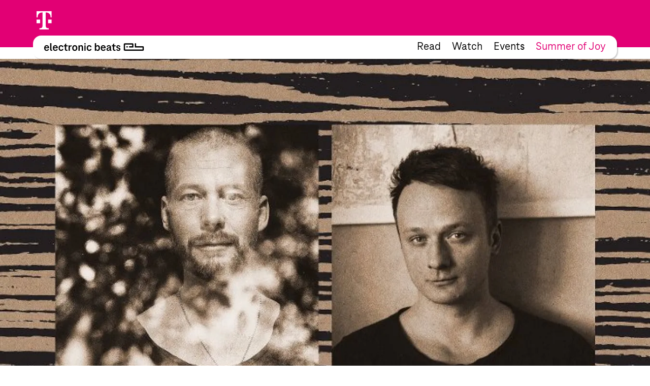

--- FILE ---
content_type: text/html; charset=UTF-8
request_url: https://www.electronicbeats.pl/gary-holldman-o-najnowszej-ep-ce-labelu-international-day-off/
body_size: 22922
content:
<!doctype html>
<html lang="pl-PL">
  <head>
  <meta charset="utf-8">
  <meta http-equiv="x-ua-compatible" content="ie=edge">
  <meta name="viewport" content="width=device-width, initial-scale=1, shrink-to-fit=no">
<!-- edit un@dom.de 2.6.2025
  <link rel="preload" href="https://www.electronicbeats.net/app/themes/teb/dist/fonts/TeleNeoScreenWeb/WOFF2/TeleNeoWeb-Regular_8aa9d7ea.woff2" as="font" type="font/woff2" crossorigin>
  <link rel="preload" href="https://www.electronicbeats.net/app/themes/teb/dist/fonts/TeleNeoScreenWeb/WOFF/TeleNeoWeb-Regular_41b43bec.woff" as="font" type="font/woff" crossorigin>
  <link rel="preload" href="https://www.electronicbeats.net/app/themes/teb/dist/fonts/TeleNeoScreenWeb/WOFF2/TeleNeoWeb-RegularItalic_bd6af855.woff2" as="font" type="font/woff2" crossorigin>
  <link rel="preload" href="https://www.electronicbeats.net/app/themes/teb/dist/fonts/TeleNeoScreenWeb/WOFF/TeleNeoWeb-RegularItalic_4800a13f.woff" as="font" type="font/woff" crossorigin>
-->

  <link rel="preload" href="/app/themes/teb/resources/assets/fonts/TeleNeoScreenWeb/WOFF2/TeleNeoWeb-Regular.woff2" as="font" type="font/woff2">
  <link rel="preload" href="/app/themes/teb/resources/assets/fonts/TeleNeoScreenWeb/WOFF/TeleNeoWeb-Regular.woff" as="font" type="font/woff">
  <link rel="preload" href="/app/themes/teb/resources/assets/fonts/TeleNeoScreenWeb/WOFF2/TeleNeoWeb-RegularItalic.woff2" as="font" type="font/woff2">
  <link rel="preload" href="/app/themes/teb/resources/assets/fonts/TeleNeoScreenWeb/WOFF/TeleNeoWeb-RegularItalic.woff" as="font" type="font/woff">
<!-- edit end -->

  <link rel="apple-touch-icon-precomposed" sizes="57x57" href="https://www.electronicbeats.net/app/themes/teb/dist/images/favicon/apple-touch-icon-57x57_2395f22c.png" />
  <link rel="apple-touch-icon-precomposed" sizes="114x114" href="https://www.electronicbeats.net/app/themes/teb/dist/images/favicon/apple-touch-icon-114x114_6f830c2f.png" />
  <link rel="apple-touch-icon-precomposed" sizes="72x72" href="https://www.electronicbeats.net/app/themes/teb/dist/images/favicon/apple-touch-icon-72x72_6b1906cb.png" />
  <link rel="apple-touch-icon-precomposed" sizes="144x144" href="https://www.electronicbeats.net/app/themes/teb/dist/images/favicon/apple-touch-icon-144x144_44973b2d.png" />
  <link rel="apple-touch-icon-precomposed" sizes="60x60" href="https://www.electronicbeats.net/app/themes/teb/dist/images/favicon/apple-touch-icon-60x60_2b319e2d.png" />
  <link rel="apple-touch-icon-precomposed" sizes="120x120" href="https://www.electronicbeats.net/app/themes/teb/dist/images/favicon/apple-touch-icon-120x120_4cb37231.png" />
  <link rel="apple-touch-icon-precomposed" sizes="76x76" href="https://www.electronicbeats.net/app/themes/teb/dist/images/favicon/apple-touch-icon-76x76_777f47ca.png" />
  <link rel="apple-touch-icon-precomposed" sizes="152x152" href="https://www.electronicbeats.net/app/themes/teb/dist/images/favicon/apple-touch-icon-152x152_595b0e88.png" />
  <link rel="apple-touch-icon-precomposed" sizes="180x180" href="https://www.electronicbeats.net/app/themes/teb/dist/images/favicon/apple-touch-icon-180x180_e148d4ca.png" />
  <link rel="icon" type="image/png" href="https://www.electronicbeats.net/app/themes/teb/dist/images/favicon/favicon-196x196_6fe6180a.png" sizes="196x196" />
  <link rel="icon" type="image/png" href="https://www.electronicbeats.net/app/themes/teb/dist/images/favicon/favicon-96x96_fefabae9.png" sizes="96x96" />
  <link rel="icon" type="image/png" href="https://www.electronicbeats.net/app/themes/teb/dist/images/favicon/favicon-32x32_f66ff213.png" sizes="32x32" />
  <link rel="icon" type="image/png" href="https://www.electronicbeats.net/app/themes/teb/dist/images/favicon/favicon-16x16_e79ab5c0.png" sizes="16x16" />
  <link rel="icon" type="image/png" href="https://www.electronicbeats.net/app/themes/teb/dist/images/favicon/favicon-128_442bc83d.png" sizes="128x128" />
  <link rel="manifest" href="https://www.electronicbeats.net/app/themes/teb/dist/images/favicon/site_60210b38.webmanifest">
  <link rel="shortcut icon" href="https://www.electronicbeats.net/app/themes/teb/dist/images/favicon/favicon_f58a6da9.ico" />
  <link rel="mask-icon" href="https://www.electronicbeats.net/app/themes/teb/dist/images/favicon/safari-pinned-tab_15f93c22.svg" color="#e20074" />
  <meta name="application-name" content="Telekom Electronic Beats" />
  <meta name="apple-mobile-web-app-title" content="TEB" />
  <meta name="msapplication-config" content="https://www.electronicbeats.net/app/themes/teb/dist/images/favicon/browserconfig_0f5b9443.xml" />
  <meta name="msapplication-TileColor" content="#FFFFFF" />
  <meta name="msapplication-TileImage" content="https://www.electronicbeats.net/app/themes/teb/dist/images/favicon/mstile-144x144_44973b2d.png" />
  <meta name="msapplication-square70x70logo" content="https://www.electronicbeats.net/app/themes/teb/dist/images/favicon/mstile-70x70_442bc83d.png" />
  <meta name="msapplication-square150x150logo" content="https://www.electronicbeats.net/app/themes/teb/dist/images/favicon/mstile-150x150_8ee98a3d.png" />
  <meta name="msapplication-wide310x150logo" content="https://www.electronicbeats.net/app/themes/teb/dist/images/favicon/mstile-310x150_29817389.png" />
  <meta name="msapplication-square310x310logo" content="https://www.electronicbeats.net/app/themes/teb/dist/images/favicon/mstile-310x310_3a2c6784.png" />
  <meta name="theme-color" content="#ffffff">

  <link rel="preload" href="https://www.electronicbeats.net/app/themes/teb/dist/images/telekom-electronic-beats-logo_625f7910.svg" as="image">

  <link rel="preconnect" href="https://res.cloudinary.com/">
  <link rel="preconnect" href="https://www.facebook.com/">
  
  <link rel="preconnect" href="https://cdn.jsdelivr.net/">
  <link rel="preconnect" href="https://unpkg.com/">
  <link rel="preconnect" href="https://cdn.plyr.io/">
  <link rel="preconnect" href="https://cdnjs.cloudflare.com/">
  <link rel="preconnect" href="https://polyfill.io/">
  <link rel="preconnect" href="https://www.googletagmanager.com/">
  <link rel="preconnect" href="https://www.google-analytics.com/">

  <!-- Google Tag Manager -->
  <script>(function(w,d,s,l,i){w[l]=w[l]||[];w[l].push({"gtm.start":
  new Date().getTime(),event:"gtm.js"});var f=d.getElementsByTagName(s)[0],
  j=d.createElement(s),dl=l!="dataLayer"?"&l="+l:"";j.async=true;j.src=
  "https://www.googletagmanager.com/gtm.js?id="+i+dl;f.parentNode.insertBefore(j,f);
  })(window,document,"script","dataLayer","GTM-MN6RLM2");</script>
  <!-- End Google Tag Manager -->

  
<script>
  window.load = () => {
    window.scrollTo(0,88);
  }
</script>
<script defer src="https://unpkg.com/@alpinejs/collapse@3.x.x/dist/cdn.min.js"></script>
<script defer src="https://unpkg.com/alpinejs@3.9.1/dist/cdn.min.js"></script>
  <title>GARY HOLLDMAN o najnowszej EP&#x2d;ce labelu International Day Off #wywiad | Electronic Beats Poland</title>

<!-- The SEO Framework by Sybre Waaijer -->
<meta name="robots" content="max-snippet:-1,max-image-preview:standard,max-video-preview:-1" />
<meta property="og:image" content="https://www.electronicbeats.net/app/uploads/sites/5/2021/05/IMG_20210521_144620_021.jpg" />
<meta property="og:image:width" content="757" />
<meta property="og:image:height" content="757" />
<meta property="og:locale" content="pl_PL" />
<meta property="og:type" content="article" />
<meta property="og:title" content="GARY HOLLDMAN o najnowszej EP&#x2d;ce labelu International Day Off #wywiad | Electronic Beats Poland" />
<meta property="og:url" content="https://www.electronicbeats.pl/gary-holldman-o-najnowszej-ep-ce-labelu-international-day-off/" />
<meta property="og:site_name" content="Electronic Beats Poland" />
<meta property="article:published_time" content="2021-06-01T06:26+00:00" />
<meta property="article:modified_time" content="2021-06-01T06:45+00:00" />
<meta property="og:updated_time" content="2021-06-01T06:45+00:00" />
<meta name="twitter:card" content="summary_large_image" />
<meta name="twitter:title" content="GARY HOLLDMAN o najnowszej EP&#x2d;ce labelu International Day Off #wywiad | Electronic Beats Poland" />
<meta name="twitter:image" content="https://www.electronicbeats.net/app/uploads/sites/5/2021/05/IMG_20210521_144620_021.jpg" />
<meta name="twitter:image:width" content="757" />
<meta name="twitter:image:height" content="757" />
<link rel="canonical" href="https://www.electronicbeats.pl/gary-holldman-o-najnowszej-ep-ce-labelu-international-day-off/" />
<script type="application/ld+json">{"@context":"https://schema.org","@type":"BreadcrumbList","itemListElement":[{"@type":"ListItem","position":1,"item":{"@id":"https://www.electronicbeats.pl/","name":"Electronic Beats Polska"}},{"@type":"ListItem","position":2,"item":{"@id":"https://www.electronicbeats.pl/category/wywiad/","name":"Wywiad"}},{"@type":"ListItem","position":3,"item":{"@id":"https://www.electronicbeats.pl/gary-holldman-o-najnowszej-ep-ce-labelu-international-day-off/","name":"GARY HOLLDMAN o najnowszej EP-ce labelu International Day Off #wywiad"}}]}</script>
<!-- / The SEO Framework by Sybre Waaijer | 4.68ms meta | 0.35ms boot -->

<link rel='dns-prefetch' href='//www.electronicbeats.net' />
<link rel='dns-prefetch' href='//polyfill.io' />
<link rel='dns-prefetch' href='//cdnjs.cloudflare.com' />
<link rel='dns-prefetch' href='//cdn.plyr.io' />
<link rel='dns-prefetch' href='//unpkg.com' />
<link rel='stylesheet' id='borlabs-cookie-css'  href='https://www.electronicbeats.net/app/cache/borlabs-cookie/borlabs-cookie_5_pl.css?ver=2.1.11-8' type='text/css' media='all' />
<link rel='stylesheet' id='sage/main.css-css'  href='https://www.electronicbeats.net/app/themes/teb/dist/styles/main_7cf54e64.css' type='text/css' media='all' />
<link rel='stylesheet' id='plyr.css-css'  href='https://cdn.plyr.io/3.6.2/plyr.css' type='text/css' media='all' />
<link rel='stylesheet' id='Flickity.css-css'  href='https://unpkg.com/flickity@2.2.1/dist/flickity.min.css' type='text/css' media='all' />
<script type='text/javascript' src='https://polyfill.io/v3/polyfill.min.js?flags=gated&#038;rum=true&#038;features=es5%2Ces6%2Ces7%2CIntersectionObserver%2CIntersectionObserverEntry%2Ces2017%2Ces2016%2Ces2015&#038;ver=5.6.1' id='polyfil.io-js'></script>
<script type='text/javascript' src='https://www.electronicbeats.pl/wp-includes/js/jquery/jquery.min.js?ver=3.5.1' id='jquery-core-js'></script>
<script type='text/javascript' src='https://www.electronicbeats.pl/wp-includes/js/jquery/jquery-migrate.min.js?ver=3.3.2' id='jquery-migrate-js'></script>
<link rel="https://api.w.org/" href="https://www.electronicbeats.pl/wp-json/" /><link rel="alternate" type="application/json" href="https://www.electronicbeats.pl/wp-json/wp/v2/posts/24082" /><link rel="EditURI" type="application/rsd+xml" title="RSD" href="https://www.electronicbeats.pl/xmlrpc.php?rsd" />
<link rel="wlwmanifest" type="application/wlwmanifest+xml" href="https://www.electronicbeats.pl/wp-includes/wlwmanifest.xml" /> 
<link rel="alternate" type="application/json+oembed" href="https://www.electronicbeats.pl/wp-json/oembed/1.0/embed?url=https%3A%2F%2Fwww.electronicbeats.pl%2Fgary-holldman-o-najnowszej-ep-ce-labelu-international-day-off%2F" />
<link rel="alternate" type="text/xml+oembed" href="https://www.electronicbeats.pl/wp-json/oembed/1.0/embed?url=https%3A%2F%2Fwww.electronicbeats.pl%2Fgary-holldman-o-najnowszej-ep-ce-labelu-international-day-off%2F&#038;format=xml" />
</head>
  <body class="post-template-default single single-post postid-24082 single-format-standard wp-embed-responsive v2 gary-holldman-o-najnowszej-ep-ce-labelu-international-day-off teaser app-data index-data singular-data single-data single-post-data single-post-gary-holldman-o-najnowszej-ep-ce-labelu-international-day-off-data" itemscope itemtype="http://schema.org/WebPage">
            <div class="z-nav sticky top-brand-bar-collapsed left-0 right-0 max-w-1440 ml-auto mr-auto">
      <div class="BrandBar bg-magenta h-brand-bar  text-white full-bleed">
  <div class="max-w-1440 mx-auto px-s pt-s flex justify-start items-center">
    <img class="h-36 w-auto ml-brand-banner-logo" src="https://www.electronicbeats.net/app/themes/teb/dist/images/deutsche-telekom-t-logo_10da3240.svg" alt="Deutsche Telekom - erleben was verbindet" width="31" height="36">
  </div>
 </div>
    </div>
    <div class="z-nav sticky top-24 md:top-32 left-0 right-0 pt-32 top max-w-1440 ml-auto mr-auto">
      <header class="MainHeaderV2 flex justify-between items-center bg-white rounded sticky mr-l-fluid ml-l-fluid shadow">
    <a href="https://www.electronicbeats.pl/" class="MainHeaderV2__Brand pl-s-h-fluid" title="Electronic Beats Poland">
      <img class="Image" src="https://www.electronicbeats.net/app/themes/teb/dist/images/telekom-electronic-beats-logo_625f7910.svg" alt="Electronic Beats Poland">
    </a>
          <nav class="MainHeaderV2__Navigation flex text-teaser-h3 hidden md:flex pr-s-h-fluid">
        <div class="menu-mainmenu-container"><ul id="menu-mainmenu-1" class="MainNavV2 flex"><li class="menu-item menu-item-type-post_type menu-item-object-page menu-item-20073 hover:text-magenta mr-s-fluid last:mr-0"><a href="https://www.electronicbeats.pl/features/">Read</a></li>
<li class="menu-item menu-item-type-post_type menu-item-object-page menu-item-22021 hover:text-magenta mr-s-fluid last:mr-0"><a href="https://www.electronicbeats.pl/videos/">Watch</a></li>
<li class="menu-item menu-item-type-post_type menu-item-object-page menu-item-22025 hover:text-magenta mr-s-fluid last:mr-0"><a href="https://www.electronicbeats.pl/wydarzenia/">Events</a></li>
<li class="text-magenta  menu-item-22040 hover:text-magenta mr-s-fluid last:mr-0"><a href="https://summerofjoy.electronicbeats.net">Summer of Joy</a></li>
</ul></div>
      </nav>
        <div class="MainHeaderV2__Button md:hidden pr-m-h-fluid relative" data-mega-button data-action-container="V2" data-action-state="off">
      <div class="MainHeaderV2__Overlay bg-white absolute top-0 right-0 rounded shadow pt-l-fluid"><div class="menu-mainmenu-container"><ul id="menu-mainmenu-2" class="MainNavV2 flex"><li class="menu-item menu-item-type-post_type menu-item-object-page menu-item-20073 hover:text-magenta mr-s-fluid last:mr-0"><a href="https://www.electronicbeats.pl/features/">Read</a></li>
<li class="menu-item menu-item-type-post_type menu-item-object-page menu-item-22021 hover:text-magenta mr-s-fluid last:mr-0"><a href="https://www.electronicbeats.pl/videos/">Watch</a></li>
<li class="menu-item menu-item-type-post_type menu-item-object-page menu-item-22025 hover:text-magenta mr-s-fluid last:mr-0"><a href="https://www.electronicbeats.pl/wydarzenia/">Events</a></li>
<li class="text-magenta  menu-item-22040 hover:text-magenta mr-s-fluid last:mr-0"><a href="https://summerofjoy.electronicbeats.net">Summer of Joy</a></li>
</ul></div></div>
        <div class="MainHeaderV2__Icon"></div>
    </div>
</header>
    </div>
        <div class="mt-main-nav-height" role="document">
      <main>
              <style>
      .ContentModules {
                  --text-color:#000000;
                  --text-hover-color:#dd9933;
                  --background:#dd9933;
              }
    </style>
    <div class="ContentModules full-bleed pb-xxl-fluid" data-content-modules>
                  <div
          class="ContentModules__Item -mt-main-nav-height relative"
          id="header-v1-0"
          data-name="header-v1"
                    >
                    <style>
            #header-v1-0 {
                              --text-color:;
                              --text-hover-color:;
                              --background:;
                              --text-shadow:;
                          }
          </style>
                      <div class="max-w-1440 mx-auto">
              <header class="text-center mx-xl-h-fluid" data-type="v1">
      <img
  src="https://res.cloudinary.com/electronic-beats/c_fit,q_auto,f_auto,w_1920/stage/uploads/sites/5/2021/05/IMG_20210521_144620_021.jpg"
  srcset="
          https://res.cloudinary.com/electronic-beats/c_fit,q_auto,f_auto,w_320/stage/uploads/sites/5/2021/05/IMG_20210521_144620_021.jpg 320w,
          https://res.cloudinary.com/electronic-beats/c_fit,q_auto,f_auto,w_640/stage/uploads/sites/5/2021/05/IMG_20210521_144620_021.jpg 640w,
          https://res.cloudinary.com/electronic-beats/c_fit,q_auto,f_auto,w_960/stage/uploads/sites/5/2021/05/IMG_20210521_144620_021.jpg 960w,
          https://res.cloudinary.com/electronic-beats/c_fit,q_auto,f_auto,w_375/stage/uploads/sites/5/2021/05/IMG_20210521_144620_021.jpg 375w,
          https://res.cloudinary.com/electronic-beats/c_fit,q_auto,f_auto,w_750/stage/uploads/sites/5/2021/05/IMG_20210521_144620_021.jpg 750w,
          https://res.cloudinary.com/electronic-beats/c_fit,q_auto,f_auto,w_1125/stage/uploads/sites/5/2021/05/IMG_20210521_144620_021.jpg 1125w,
          https://res.cloudinary.com/electronic-beats/c_fit,q_auto,f_auto,w_450/stage/uploads/sites/5/2021/05/IMG_20210521_144620_021.jpg 450w,
          https://res.cloudinary.com/electronic-beats/c_fit,q_auto,f_auto,w_900/stage/uploads/sites/5/2021/05/IMG_20210521_144620_021.jpg 900w,
          https://res.cloudinary.com/electronic-beats/c_fit,q_auto,f_auto,w_1350/stage/uploads/sites/5/2021/05/IMG_20210521_144620_021.jpg 1350w,
          https://res.cloudinary.com/electronic-beats/c_fit,q_auto,f_auto,w_768/stage/uploads/sites/5/2021/05/IMG_20210521_144620_021.jpg 768w,
          https://res.cloudinary.com/electronic-beats/c_fit,q_auto,f_auto,w_1536/stage/uploads/sites/5/2021/05/IMG_20210521_144620_021.jpg 1536w,
          https://res.cloudinary.com/electronic-beats/c_fit,q_auto,f_auto,w_2304/stage/uploads/sites/5/2021/05/IMG_20210521_144620_021.jpg 2304w,
          https://res.cloudinary.com/electronic-beats/c_fit,q_auto,f_auto,w_810/stage/uploads/sites/5/2021/05/IMG_20210521_144620_021.jpg 810w,
          https://res.cloudinary.com/electronic-beats/c_fit,q_auto,f_auto,w_1620/stage/uploads/sites/5/2021/05/IMG_20210521_144620_021.jpg 1620w,
          https://res.cloudinary.com/electronic-beats/c_fit,q_auto,f_auto,w_2430/stage/uploads/sites/5/2021/05/IMG_20210521_144620_021.jpg 2430w,
          https://res.cloudinary.com/electronic-beats/c_fit,q_auto,f_auto,w_834/stage/uploads/sites/5/2021/05/IMG_20210521_144620_021.jpg 834w,
          https://res.cloudinary.com/electronic-beats/c_fit,q_auto,f_auto,w_1668/stage/uploads/sites/5/2021/05/IMG_20210521_144620_021.jpg 1668w,
          https://res.cloudinary.com/electronic-beats/c_fit,q_auto,f_auto,w_2502/stage/uploads/sites/5/2021/05/IMG_20210521_144620_021.jpg 2502w,
          https://res.cloudinary.com/electronic-beats/c_fit,q_auto,f_auto,w_1024/stage/uploads/sites/5/2021/05/IMG_20210521_144620_021.jpg 1024w,
          https://res.cloudinary.com/electronic-beats/c_fit,q_auto,f_auto,w_2048/stage/uploads/sites/5/2021/05/IMG_20210521_144620_021.jpg 2048w,
          https://res.cloudinary.com/electronic-beats/c_fit,q_auto,f_auto,w_3072/stage/uploads/sites/5/2021/05/IMG_20210521_144620_021.jpg 3072w,
          https://res.cloudinary.com/electronic-beats/c_fit,q_auto,f_auto,w_1080/stage/uploads/sites/5/2021/05/IMG_20210521_144620_021.jpg 1080w,
          https://res.cloudinary.com/electronic-beats/c_fit,q_auto,f_auto,w_2160/stage/uploads/sites/5/2021/05/IMG_20210521_144620_021.jpg 2160w,
          https://res.cloudinary.com/electronic-beats/c_fit,q_auto,f_auto,w_3240/stage/uploads/sites/5/2021/05/IMG_20210521_144620_021.jpg 3240w,
          https://res.cloudinary.com/electronic-beats/c_fit,q_auto,f_auto,w_1112/stage/uploads/sites/5/2021/05/IMG_20210521_144620_021.jpg 1112w,
          https://res.cloudinary.com/electronic-beats/c_fit,q_auto,f_auto,w_2224/stage/uploads/sites/5/2021/05/IMG_20210521_144620_021.jpg 2224w,
          https://res.cloudinary.com/electronic-beats/c_fit,q_auto,f_auto,w_3336/stage/uploads/sites/5/2021/05/IMG_20210521_144620_021.jpg 3336w,
          https://res.cloudinary.com/electronic-beats/c_fit,q_auto,f_auto,w_1366/stage/uploads/sites/5/2021/05/IMG_20210521_144620_021.jpg 1366w,
          https://res.cloudinary.com/electronic-beats/c_fit,q_auto,f_auto,w_2732/stage/uploads/sites/5/2021/05/IMG_20210521_144620_021.jpg 2732w,
          https://res.cloudinary.com/electronic-beats/c_fit,q_auto,f_auto,w_4098/stage/uploads/sites/5/2021/05/IMG_20210521_144620_021.jpg 4098w,
          https://res.cloudinary.com/electronic-beats/c_fit,q_auto,f_auto,w_1440/stage/uploads/sites/5/2021/05/IMG_20210521_144620_021.jpg 1440w,
          https://res.cloudinary.com/electronic-beats/c_fit,q_auto,f_auto,w_2880/stage/uploads/sites/5/2021/05/IMG_20210521_144620_021.jpg 2880w,
          https://res.cloudinary.com/electronic-beats/c_fit,q_auto,f_auto,w_4320/stage/uploads/sites/5/2021/05/IMG_20210521_144620_021.jpg 4320w,
          https://res.cloudinary.com/electronic-beats/c_fit,q_auto,f_auto,w_1920/stage/uploads/sites/5/2021/05/IMG_20210521_144620_021.jpg 1920w,
          https://res.cloudinary.com/electronic-beats/c_fit,q_auto,f_auto,w_3840/stage/uploads/sites/5/2021/05/IMG_20210521_144620_021.jpg 3840w,
          https://res.cloudinary.com/electronic-beats/c_fit,q_auto,f_auto,w_5760/stage/uploads/sites/5/2021/05/IMG_20210521_144620_021.jpg 5760w,
      "
  sizes="
    (min-width: 120em) 1920px,
    100vw
  "
  alt=""
  width="1920"
  height="1920"
  loading="lazy"
  data-size-group="header"
  class="full-bleed-max-1920 mb-xl-fluid"
>
    <h1 class="text-h1">
    GARY HOLLDMAN o najnowszej EP-ce labelu International Day Off #wywiad
  </h1>
      <p class="text-copy mt-s-fluid">
      Z dumą obserwujemy rozwój polskiej sceny, również pod kątem wydawniczym. 15-tą płytę w swym katalogu wypuścił właśnie na rynek poznański label INTERNATIONAL  DAY OFF. Mózg kreatywny wytwórni oraz producent - GARY HOLLDMAN opowiada nam o najnowszej premierze - &quot;Invitation EP&quot; 
    </p>
  </header>
            </div>
        </div>
                              <div
                      class="ContentModules__Item relative"
                    data-name="text"
          id="text-1"
                                data-predecessor-background
          
          >
                    <style>
            #text-1 {
                              --text-color:;
                              --text-hover-color:;
                              --background:;
                              --text-shadow:;
                          }
          </style>
                      <div class="max-w-1440 mx-auto">
              <div class="mx-xxxxl-h-fluid text-copy">
  <p>“Invitation” to najnowsza, międzynarodowa EP-ka poznańskiego labelu International Day Off. Ta wytwórnia – skupiona głównie na rasowym techno i jego pochodnych &#8211; swoją historię rozpoczęła kilka lat temu od działalności imprezowo-bookingowej.  Pierwsze rave&#8217;y jako IDO odbywały się w Cafe Mięsna, a potem w kultowym dla sceny wielkopolskiej klubie  8 Bitów – oraz uznanym Eskulapie.</p>
<p>Podczas tych imprez wystąpili m.in. tacy artyści jak Minilogue,  Cristian Vogel czy Tumult Hands (wspólny projekt Jacka Sienkiewicza i Jurka Przeździeckiego).</p>
<p>W 2015 roku projekt przekształcił się w pełnoprawny label, który w ubiegły piątek wypuścił na rynek płytę opatrzoną katalogowym numerem 15-tym.</p>
<p>Produkcje labelu zawiadywanego przez Gary&#8217;ego Holldmana  cieszą się niezwykle pozytywnym odbiorem. Najlepiej świadczy o tym ich obecność na playlistach, w setach oraz DJ-skich case&#8217;ach takich tuzów sceny światowej jak <strong>Âme</strong> , <strong>Carl Craig,</strong>  <strong>Josh Wink</strong> , <strong>Kanding Ray</strong>,  <strong>Kollektiv Turmstrasse</strong> , <strong>Kölsch</strong>, <strong>Laurent Garnier</strong>, <strong>Marcel Dettman</strong> , <strong>Oscar</strong> <strong>Mullero</strong>, <strong>Sven Väth.</strong></p>

</div>
            </div>
        </div>
                              <div
                      class="ContentModules__Item relative"
                    data-name="text"
          id="text-2"
                                data-predecessor-background
          
          >
                    <style>
            #text-2 {
                              --text-color:;
                              --text-hover-color:;
                              --background:;
                              --text-shadow:;
                          }
          </style>
                      <div class="max-w-1440 mx-auto">
              <div class="mx-xxxxl-h-fluid text-copy">
  <p>O release&#8217;ach International Day Off pisał największy i najbardziej opiniotwórczy magazyn poświęcony kulturze klubowej &#8211; Mixmag, a na płytach labelu pojawiały się remiksy tak uznanych postaci jak np. Sebastian Mullaert.</p>
<div class="BorlabsCookie">
<div class="_brlbs-content-blocker">
<div class="_brlbs-embed _brlbs-video-youtube"> <img class="_brlbs-thumbnail" src="https://www.electronicbeats.net/app/cache/borlabs-cookie/6Xfv20FSlCw_maxresdefault.jpg" alt="YouTube"> </p>
<div class="_brlbs-caption">
<p>By loading the video, you agree to YouTube&#8217;s privacy policy.<br /><a href="https://policies.google.com/privacy?hl=en&#038;gl=en" target="_blank" rel="nofollow noopener noreferrer">Learn more</a></p>
<p><a class="_brlbs-btn _brlbs-icon-play-white" href="#" data-borlabs-cookie-unblock role="button">Load video</a></p>
<p><label><input type="checkbox" name="unblockAll" value="1" checked> <small>Always unblock YouTube</small></label></p>
</p></div>
</p></div>
</p></div>
<div class="borlabs-hide" data-borlabs-cookie-type="content-blocker" data-borlabs-cookie-id="youtube"><script type="text/template">[base64]/[base64]</script></div>
</div>

</div>
            </div>
        </div>
                              <div
                      class="ContentModules__Item relative"
                    data-name="text"
          id="text-3"
                                data-predecessor-background
          
          >
                    <style>
            #text-3 {
                              --text-color:;
                              --text-hover-color:;
                              --background:;
                              --text-shadow:;
                          }
          </style>
                      <div class="max-w-1440 mx-auto">
              <div class="mx-xxxxl-h-fluid text-copy">
  <p>Płyta &#8220;Ivitation&#8221; to 4 kompozycje &#8211; 4 różnych artystów, z  4 różnych krajów. Mamy tu popularnego i respektowanego Petera Van Hoesena z Brukseli, który uczestniczy w kulturze klubowej od końca lat 80. i który doświadczał eksplozji belgijskiego brzmienia New Beat na parkiety całego świata, a który dziś produkuje tracki zarówno do klubu jak i na wystawy sztuki współczesnej.</p>
<div class="BorlabsCookie">
<div class="_brlbs-content-blocker">
<div class="_brlbs-embed _brlbs-video-youtube"> <img class="_brlbs-thumbnail" src="https://www.electronicbeats.net/app/cache/borlabs-cookie/xz76eSGCmEo_maxresdefault.jpg" alt="YouTube"> </p>
<div class="_brlbs-caption">
<p>By loading the video, you agree to YouTube&#8217;s privacy policy.<br /><a href="https://policies.google.com/privacy?hl=en&#038;gl=en" target="_blank" rel="nofollow noopener noreferrer">Learn more</a></p>
<p><a class="_brlbs-btn _brlbs-icon-play-white" href="#" data-borlabs-cookie-unblock role="button">Load video</a></p>
<p><label><input type="checkbox" name="unblockAll" value="1" checked> <small>Always unblock YouTube</small></label></p>
</p></div>
</p></div>
</p></div>
<div class="borlabs-hide" data-borlabs-cookie-type="content-blocker" data-borlabs-cookie-id="youtube"><script type="text/template">[base64]/[base64]</script></div>
</div>

</div>
            </div>
        </div>
                              <div
                      class="ContentModules__Item relative"
                    data-name="text"
          id="text-4"
                                data-predecessor-background
          
          >
                    <style>
            #text-4 {
                              --text-color:;
                              --text-hover-color:;
                              --background:;
                              --text-shadow:;
                          }
          </style>
                      <div class="max-w-1440 mx-auto">
              <div class="mx-xxxxl-h-fluid text-copy">
  <p>Mamy tu nowy numer wspomnianego Sebastiana Mullaerta (&#8221; Sculpture of Noor&#8221;), który swoim hipnotycznym klimatem natychmiast wciąga na parkiet i nie pozwala nie tańczyć redefiniując jednocześnie  pojęcie &#8220;techno&#8221; na rok 2021.</p>
<div class="BorlabsCookie">
<div class="_brlbs-content-blocker">
<div class="_brlbs-embed _brlbs-video-youtube"> <img class="_brlbs-thumbnail" src="https://www.electronicbeats.net/app/cache/borlabs-cookie/Ufw5jQeSDKc_maxresdefault.jpg" alt="YouTube"> </p>
<div class="_brlbs-caption">
<p>By loading the video, you agree to YouTube&#8217;s privacy policy.<br /><a href="https://policies.google.com/privacy?hl=en&#038;gl=en" target="_blank" rel="nofollow noopener noreferrer">Learn more</a></p>
<p><a class="_brlbs-btn _brlbs-icon-play-white" href="#" data-borlabs-cookie-unblock role="button">Load video</a></p>
<p><label><input type="checkbox" name="unblockAll" value="1" checked> <small>Always unblock YouTube</small></label></p>
</p></div>
</p></div>
</p></div>
<div class="borlabs-hide" data-borlabs-cookie-type="content-blocker" data-borlabs-cookie-id="youtube"><script type="text/template">[base64]</script></div>
</div>

</div>
            </div>
        </div>
                              <div
                      class="ContentModules__Item relative"
                    data-name="text"
          id="text-5"
                                data-predecessor-background
          
          >
                    <style>
            #text-5 {
                              --text-color:;
                              --text-hover-color:;
                              --background:;
                              --text-shadow:;
                          }
          </style>
                      <div class="max-w-1440 mx-auto">
              <div class="mx-xxxxl-h-fluid text-copy">
  <p>Neel aka Voices From The Lake prezentuje na płycie autorski utwór &#8220;Onde &amp; Catane&#8221;, a inicjator całego przedsięwzięcia &#8211; Gary Holldman ląduje na płycie jako A2 z numerem &#8220;Natan&#8221; &#8211; głębokim, budującym się techno-bangerem o niepokojącym klimacie, niczym z  horroru.</p>
<div class="BorlabsCookie">
<div class="_brlbs-content-blocker">
<div class="_brlbs-embed _brlbs-video-youtube"> <img class="_brlbs-thumbnail" src="https://www.electronicbeats.net/app/cache/borlabs-cookie/8vJQLH9QOhc_maxresdefault.jpg" alt="YouTube"> </p>
<div class="_brlbs-caption">
<p>By loading the video, you agree to YouTube&#8217;s privacy policy.<br /><a href="https://policies.google.com/privacy?hl=en&#038;gl=en" target="_blank" rel="nofollow noopener noreferrer">Learn more</a></p>
<p><a class="_brlbs-btn _brlbs-icon-play-white" href="#" data-borlabs-cookie-unblock role="button">Load video</a></p>
<p><label><input type="checkbox" name="unblockAll" value="1" checked> <small>Always unblock YouTube</small></label></p>
</p></div>
</p></div>
</p></div>
<div class="borlabs-hide" data-borlabs-cookie-type="content-blocker" data-borlabs-cookie-id="youtube"><script type="text/template">[base64]/[base64]</script></div>
</div>
<p>&nbsp;</p>

</div>
            </div>
        </div>
                              <div
                      class="ContentModules__Item relative"
                    data-name="text"
          id="text-6"
                                data-predecessor-background
          
          >
                    <style>
            #text-6 {
                              --text-color:;
                              --text-hover-color:;
                              --background:;
                              --text-shadow:;
                          }
          </style>
                      <div class="max-w-1440 mx-auto">
              <div class="mx-xxxxl-h-fluid text-copy">
  <img loading="lazy" class="aligncenter size-full wp-image-24088" src="https://www.electronicbeats.net/app/uploads/sites/5/2021/05/IMG_20210526_120752_036-1024x1024-1.jpg" alt="" width="1024" height="1024" srcset="https://www.electronicbeats.net/app/uploads/sites/5/2021/05/IMG_20210526_120752_036-1024x1024-1.jpg 1024w, https://www.electronicbeats.net/app/uploads/sites/5/2021/05/IMG_20210526_120752_036-1024x1024-1-150x150.jpg 150w, https://www.electronicbeats.net/app/uploads/sites/5/2021/05/IMG_20210526_120752_036-1024x1024-1-610x610.jpg 610w" sizes="(max-width: 1024px) 100vw, 1024px" />

</div>
            </div>
        </div>
                              <div
                      class="ContentModules__Item relative"
                    data-name="text"
          id="text-7"
                                data-predecessor-background
          
          >
                    <style>
            #text-7 {
                              --text-color:;
                              --text-hover-color:;
                              --background:;
                              --text-shadow:;
                          }
          </style>
                      <div class="max-w-1440 mx-auto">
              <div class="mx-xxxxl-h-fluid text-copy">
  <p>&#8220;Invitation EP&#8221; ma już świetne recenzje od magazynów: Groove, DJ Mag czy Thump, a supportują ją tacy DJ-e jak Ben Sims, Charlotte de Witte, Efdemin, Jonas Kopp, Josh Wink , Joris Voorn, Marco Bailey, Richie Hawtin, Wata Igarashi, The Advent.</p>
<p>Z okazji tej premiery rozmawiamy z GARYM HOLLDMANEM.</p>
<img loading="lazy" class="aligncenter size-full wp-image-24102" src="https://www.electronicbeats.net/app/uploads/sites/5/2021/06/194221879_465666537863735_7452094691858799851_n.jpg" alt="" width="1080" height="720" srcset="https://www.electronicbeats.net/app/uploads/sites/5/2021/06/194221879_465666537863735_7452094691858799851_n.jpg 1080w, https://www.electronicbeats.net/app/uploads/sites/5/2021/06/194221879_465666537863735_7452094691858799851_n-610x407.jpg 610w, https://www.electronicbeats.net/app/uploads/sites/5/2021/06/194221879_465666537863735_7452094691858799851_n-1024x683.jpg 1024w" sizes="(max-width: 1080px) 100vw, 1080px" />
<p>&nbsp;</p>
<p><strong>International Day Off ląduje właśnie z premierą nowego winyla ( w sklepach od 9.06.) :- “Invitation” to tym razem międzynarodowa EP-ka. Jak udało ci się zaprosić do udziału na tej płycie tak uznane nazwiska jak Sebastian Mullaert czy Peter van Hoesen? </strong></p>
<p>Na początku pojawił się pomysł na inną formę wydania utworów niż dotychczas. Pierwotnie miała to być kompilacja, ale zrezygnowałem z tego, bo proces jej tworzenia zająłby zbyt dużo czasu. Z Sebastianem I Peterem znaliśmy się już wcześniej, postanowiłem do nich po prostu napisać. Chętnie się zgodzili. Każdy z nich zna artystów, którzy wydają u nas, mają nasze płyty, wiedzieli dobrze skąd przyszło zaproszenie. Uważam , że przede wszystkim doprowadziło do tego nasze zaangażowanie i muzyczna jakość, którą dajemy przy każdym  wydawnictwie. Nasze płyty docierają coraz dalej, zapracowaliśmy sobie na to.</p>
<p><strong>Co było kluczem doboru tych właśnie artystów na płytę opatrzoną katalogowym numerem IDO15? </strong></p>
<p><strong> </strong>Sebastian Mulleart był moim  „must have” &#8211; jestem wielkim fanem jego twórczości . W pewnym sensie jest z nami od poczatku , od pierwszej płyty, kiedy to przygotował dwa świetne remiksy utworu “Clissm” Jurka Przeździeckiego. Po za tym to wspaniały człowiek. Peter jest świetnym producentem, którego utwory często goszczą w moich setach więc postanowiłem zapytać, a Peter był tak miły , że zechciał odpowiedzieć . Z Neel&#8217;em była dokładnie taka sama sytuacja. “Music is the key”. Strasznie się cieszę, że ludzie, których muzykę uwielbiam, gram na imprezach chętnie uczestniczą w naszych wydawnictwach.</p>
<p><strong>Styl, w jakim utrzymane są te 4 nagrania pokazuje, że label stoi dumnie na obranej przez siebie drodze promowania rasowego techno, bez oglądania się na trendy. Chcecie stać na straży jakości muzyki, by nie ulegała tym wszystkim “melodyjnym wpływom”?</strong></p>
<p>Przecież to wyjątkowo smutne stać się „trędowatym” na własne życzenie… Jak to już kiedyś zostało przez nas powiedziane: „Nigdy nie wydawać muzyki, która może znaleźć się w Beatport Top 10.” Nie jesteśmy zaszufladkowani, wydajemy muzykę od dub techno, przez minimal, na techno kończąc I, mówiąc szczerze, nie zanosi się na zmianę kursu. Nakłady, które tłoczymy zawsze spotykają się z dużym zainteresowaniem, oczywiście chcemy nadal poszerzać pole dotarcia, ale na pewno nie kosztem rezygnacji z obranej drogi I konsekwencji.</p>
<p><strong>Czy możemy domniemywać, że jeśli kluby powrócą do normalnego funkcjonowania, to należy spodziewać się jakichś wspólnych działań z  “Circle Of Live” w Polsce? </strong></p>
<p><strong> &#8220;</strong>Circle of Live&#8221; to niezwykły projekt, który trzeba przeżyć, doświadczyć. Wyobraź sobie imprezę gdzie przez pierwsze 90 min nie słyszysz bitu, a publiczność siedzi na parkiecie obserwując i słuchając improwizacji artystów. Po blisko dwóch latach starań udało nam się doprowadzić do skutku występ projektu Circle of live w składzie Frank Wiedemann z Ame, Sebastianem Mullaertem i Vrilem . Po mimo, że Sebastian na początku nie był przekonany do mojej koncepcji odnośnie składu, finalnie się zgodził, a efekt przerósł nasze najśmielsze oczekiwania. Tama stanęła na wysokości zadania. Wielkie brawa należą się całej ekipie, która pod względem tzw „supportu” jest wzorem do naśladowania. Dzieła dopełniła VJ-ska część rezydentów, która stworzyła na tą okazję wizualny majstersztyk. Dla mnie to jeden z najlepszych występów na żywo jaki słyszałem i na pewno jedna z najbardziej barwnych nocy w murach Izby Rzemieślniczej. To wydarzenie pokazało nam również , że możemy wspólnie robić rzeczy naprawdę duże. Powtórzyć się tego na pewno nie da, ale mam nadzieję, że Circle Of Live w kolejnej odsłonie jeszcze w Polsce usłyszymy!</p>
<p><strong>Artysta marzeń na kolejny wosk IDO, to… </strong></p>
<p><strong> </strong>Efdemin, Vril, Terrence Dixon, Marco Shuttle czy Donato Dozzy to tylko część takiej listy marzeń. Może kiedyś!</p>
<p>Z okazji 15-go wydawnictwa, mamy dla mix nagrany specjalnie z tej okazji przez Killa Blintona &#8211; to niemal dwugodzinny przelot przez historię International Day Off i w większości polskie produkcje: od deepowych brzmień po dub-techno. Wśród artystów m.in. Michał Wolski, Fisherboyz, Marboc, Piotr Figiel i Kuba Sojka.</p>
<div class="BorlabsCookie">
<div class="_brlbs-content-blocker">
<div class="_brlbs-default">
<p>By loading the content from Soundcloud, you agree to Soundcloud&#8217;s privacy policy.<br /><a href="https://soundcloud.com/pages/privacy" target="_blank" rel="nofollow noopener noreferrer">Learn more</a></p>
<p><a class="_brlbs-btn" href="#" data-borlabs-cookie-unblock role="button">Load content</a></p>
</p></div>
</p></div>
<div class="borlabs-hide" data-borlabs-cookie-type="content-blocker" data-borlabs-cookie-id="soundcloud"><script type="text/template">[base64]</script></div>
</div>

</div>
            </div>
        </div>
                              <div
                      class="ContentModules__Item relative"
                    data-name="autofetchTeaser"
          id="autofetchTeaser-8"
                                data-predecessor-background
          
          >
                    <style>
            #autofetchTeaser-8 {
                              --text-color:;
                              --text-hover-color:;
                              --background:;
                              --text-shadow:;
                          }
          </style>
                      <div class="max-w-1440 mx-auto">
              <div class="AutofetchGrid AutofetchGrid--large pl-xl-h-fluid pr-xl-h-fluid">
            <a href="https://www.electronicbeats.pl/instytut-swietuje-swoje-25-lecie/" class="color-hover-default">
  <article itemscope itemtype="http://schema.org/BlogPosting">
    <header>
                        <picture>
  <source
    media="(min-width: 90em)"
    data-srcset="
      https://res.cloudinary.com/electronic-beats/c_fill,q_auto,f_auto,ar_4:3,w_1200/stage/uploads/sites/5/2025/09/465429937_8872900779427723_1289761626336403774_n.jpg 1200w,
      https://res.cloudinary.com/electronic-beats/c_fill,q_auto,f_auto,ar_4:3,w_600/stage/uploads/sites/5/2025/09/465429937_8872900779427723_1289761626336403774_n.jpg 600w
      "
    sizes="60rem" />
  <source
    media="(min-width: 36em)"
    data-srcset="
      https://res.cloudinary.com/electronic-beats/c_fill,q_auto,f_auto,ar_4:3,w_1200/stage/uploads/sites/5/2025/09/465429937_8872900779427723_1289761626336403774_n.jpg 1200w,
      https://res.cloudinary.com/electronic-beats/c_fill,q_auto,f_auto,ar_4:3,w_600/stage/uploads/sites/5/2025/09/465429937_8872900779427723_1289761626336403774_n.jpg 600w,
      https://res.cloudinary.com/electronic-beats/c_fill,q_auto,f_auto,ar_4:3,w_856/stage/uploads/sites/5/2025/09/465429937_8872900779427723_1289761626336403774_n.jpg 856w,
      https://res.cloudinary.com/electronic-beats/c_fill,q_auto,f_auto,ar_4:3,w_428/stage/uploads/sites/5/2025/09/465429937_8872900779427723_1289761626336403774_n.jpg 428w,
      https://res.cloudinary.com/electronic-beats/c_fill,q_auto,f_auto,ar_4:3,w_678/stage/uploads/sites/5/2025/09/465429937_8872900779427723_1289761626336403774_n.jpg 678w,
      https://res.cloudinary.com/electronic-beats/c_fill,q_auto,f_auto,ar_4:3,w_339/stage/uploads/sites/5/2025/09/465429937_8872900779427723_1289761626336403774_n.jpg 339w,
      https://res.cloudinary.com/electronic-beats/c_fill,q_auto,f_auto,ar_4:3,w_544/stage/uploads/sites/5/2025/09/465429937_8872900779427723_1289761626336403774_n.jpg 544w,
      https://res.cloudinary.com/electronic-beats/c_fill,q_auto,f_auto,ar_4:3,w_272/stage/uploads/sites/5/2025/09/465429937_8872900779427723_1289761626336403774_n.jpg 272w,
      https://res.cloudinary.com/electronic-beats/c_fill,q_auto,f_auto,ar_4:3,w_458/stage/uploads/sites/5/2025/09/465429937_8872900779427723_1289761626336403774_n.jpg 458w,
      https://res.cloudinary.com/electronic-beats/c_fill,q_auto,f_auto,ar_4:3,w_229/stage/uploads/sites/5/2025/09/465429937_8872900779427723_1289761626336403774_n.jpg 229w,
      "
    sizes="calc((100vw - (2 * (1.2rem + 8.4 * ((100vw - 32rem) / 112)) + (2.4rem + 24 * ((100vw - 320px) / 1120)))) / 2)" />
  <source
    media="(min-width: 32.125em)"
    data-srcset="
      https://res.cloudinary.com/electronic-beats/c_fill,q_auto,f_auto,ar_4:3,w_484/stage/uploads/sites/5/2025/09/465429937_8872900779427723_1289761626336403774_n.jpg  484w,
      https://res.cloudinary.com/electronic-beats/c_fill,q_auto,f_auto,ar_16:9,w_242/stage/uploads/sites/5/2025/09/465429937_8872900779427723_1289761626336403774_n.jpg 242w,
      https://res.cloudinary.com/electronic-beats/c_fill,q_auto,f_auto,ar_16:9,w_434/stage/uploads/sites/5/2025/09/465429937_8872900779427723_1289761626336403774_n.jpg 434w,
      https://res.cloudinary.com/electronic-beats/c_fill,q_auto,f_auto,ar_16:9,w_217/stage/uploads/sites/5/2025/09/465429937_8872900779427723_1289761626336403774_n.jpg 217w
      "
    sizes="calc((100vw - (2 * (1.2rem + 8.4 * ((100vw - 32rem) / 112)) + (2.4rem + 24 * ((100vw - 320px) / 1120)))) / 2)" />
  <source
    data-srcset="
      https://res.cloudinary.com/electronic-beats/c_fill,q_auto,f_auto,ar_16:9,w_920/stage/uploads/sites/5/2025/09/465429937_8872900779427723_1289761626336403774_n.jpg 920w,
      https://res.cloudinary.com/electronic-beats/c_fill,q_auto,f_auto,ar_16:9,w_460/stage/uploads/sites/5/2025/09/465429937_8872900779427723_1289761626336403774_n.jpg 460w,
      https://res.cloudinary.com/electronic-beats/c_fill,q_auto,f_auto,ar_16:9,w_786/stage/uploads/sites/5/2025/09/465429937_8872900779427723_1289761626336403774_n.jpg 786w,
      https://res.cloudinary.com/electronic-beats/c_fill,q_auto,f_auto,ar_16:9,w_343/stage/uploads/sites/5/2025/09/465429937_8872900779427723_1289761626336403774_n.jpg 343w,
      https://res.cloudinary.com/electronic-beats/c_fill,q_auto,f_auto,ar_16:9,w_592/stage/uploads/sites/5/2025/09/465429937_8872900779427723_1289761626336403774_n.jpg 592w,
      https://res.cloudinary.com/electronic-beats/c_fill,q_auto,f_auto,ar_16:9,w_296/stage/uploads/sites/5/2025/09/465429937_8872900779427723_1289761626336403774_n.jpg 296w"
    sizes="calc(100vw - (2 * (1.2rem + 8.4 * ((100vw - 32rem) / 112))))" />
  <img
    data-src="https://res.cloudinary.com/electronic-beats/c_fill,q_auto,f_auto,ar_4:3,w_600/stage/uploads/sites/5/2025/09/465429937_8872900779427723_1289761626336403774_n.jpg"
    darta-srcset="https://res.cloudinary.com/electronic-beats/c_fill,q_auto,f_auto,ar_4:3,w_1200/stage/uploads/sites/5/2025/09/465429937_8872900779427723_1289761626336403774_n.jpg 2x, https://res.cloudinary.com/electronic-beats/c_fill,q_auto,f_auto,ar_4:3,w_600/stage/uploads/sites/5/2025/09/465429937_8872900779427723_1289761626336403774_n.jpg 1x"
    alt=""
    width="600"
    height="450"
    loading="lazy"
    data-size-group="autofetch-large-4:3"
    class="w-full lazyload">
</picture>
                    <meta itemprop="datePublished" content="2025-09-16T00:00:00+02:00" />
    </header>
    <h2 class="text-teaser-h3 mt-xs-fluid">
      <span itemprop="headline">INSTYTUT ŚWIĘTUJE SWOJE 25 LECIE</span>      <div><span class="inline-block mr-3">-</span>- by <span itemprop="author">Artur Wojtczak</-></div>
          </h2>
  </article>
</a>
          <a href="https://www.electronicbeats.pl/caleto-records-nasze-plyty-to-hold-dla-polskich-brzmien-undergroundowych/" class="color-hover-default">
  <article itemscope itemtype="http://schema.org/BlogPosting">
    <header>
                        <picture>
  <source
    media="(min-width: 90em)"
    data-srcset="
      https://res.cloudinary.com/electronic-beats/c_fill,q_auto,f_auto,ar_16:9,w_1200/stage/uploads/sites/5/2025/05/20250510_151258183_iOS.jpg 1200w,
      https://res.cloudinary.com/electronic-beats/c_fill,q_auto,f_auto,ar_16:9,w_600/stage/uploads/sites/5/2025/05/20250510_151258183_iOS.jpg 600w"
    sizes="60rem" />
  <source
    media="(min-width: 36em)"
    data-srcset="
      https://res.cloudinary.com/electronic-beats/c_fill,q_auto,f_auto,ar_16:9,w_1200/stage/uploads/sites/5/2025/05/20250510_151258183_iOS.jpg 1200w,
      https://res.cloudinary.com/electronic-beats/c_fill,q_auto,f_auto,ar_16:9,w_600/stage/uploads/sites/5/2025/05/20250510_151258183_iOS.jpg 600w,
      https://res.cloudinary.com/electronic-beats/c_fill,q_auto,f_auto,ar_16:9,w_856/stage/uploads/sites/5/2025/05/20250510_151258183_iOS.jpg 856w,
      https://res.cloudinary.com/electronic-beats/c_fill,q_auto,f_auto,ar_16:9,w_428/stage/uploads/sites/5/2025/05/20250510_151258183_iOS.jpg 428w,
      https://res.cloudinary.com/electronic-beats/c_fill,q_auto,f_auto,ar_16:9,w_678/stage/uploads/sites/5/2025/05/20250510_151258183_iOS.jpg 678w,
      https://res.cloudinary.com/electronic-beats/c_fill,q_auto,f_auto,ar_16:9,w_339/stage/uploads/sites/5/2025/05/20250510_151258183_iOS.jpg 339w,
      https://res.cloudinary.com/electronic-beats/c_fill,q_auto,f_auto,ar_16:9,w_544/stage/uploads/sites/5/2025/05/20250510_151258183_iOS.jpg 544w,
      https://res.cloudinary.com/electronic-beats/c_fill,q_auto,f_auto,ar_16:9,w_272/stage/uploads/sites/5/2025/05/20250510_151258183_iOS.jpg 272w,
      https://res.cloudinary.com/electronic-beats/c_fill,q_auto,f_auto,ar_16:9,w_458/stage/uploads/sites/5/2025/05/20250510_151258183_iOS.jpg 458w,
      https://res.cloudinary.com/electronic-beats/c_fill,q_auto,f_auto,ar_16:9,w_229/stage/uploads/sites/5/2025/05/20250510_151258183_iOS.jpg 229w,
      "
    sizes="calc((100vw - (2 * (1.2rem + 8.4 * ((100vw - 32rem) / 112)) + (2.4rem + 24 * ((100vw - 320px) / 1120)))) / 2)" />
  <source
    media="(min-width: 32.125em)"
    data-srcset="
      https://res.cloudinary.com/electronic-beats/c_fill,q_auto,f_auto,ar_16:9,w_484/stage/uploads/sites/5/2025/05/20250510_151258183_iOS.jpg  484w,
      https://res.cloudinary.com/electronic-beats/c_fill,q_auto,f_auto,ar_16:9,w_242/stage/uploads/sites/5/2025/05/20250510_151258183_iOS.jpg 242w,
      https://res.cloudinary.com/electronic-beats/c_fill,q_auto,f_auto,ar_16:9,w_434/stage/uploads/sites/5/2025/05/20250510_151258183_iOS.jpg 434w,
      https://res.cloudinary.com/electronic-beats/c_fill,q_auto,f_auto,ar_16:9,w_217/stage/uploads/sites/5/2025/05/20250510_151258183_iOS.jpg 217w
        "
    sizes="calc((100vw - (2 * (1.2rem + 8.4 * ((100vw - 32rem) / 112)) + (2.4rem + 24 * ((100vw - 320px) / 1120)))) / 2)" />
  <source
    data-srcset="
      https://res.cloudinary.com/electronic-beats/c_fill,q_auto,f_auto,ar_16:9,w_920/stage/uploads/sites/5/2025/05/20250510_151258183_iOS.jpg  920w,
      https://res.cloudinary.com/electronic-beats/c_fill,q_auto,f_auto,ar_16:9,w_460/stage/uploads/sites/5/2025/05/20250510_151258183_iOS.jpg 460w,
      https://res.cloudinary.com/electronic-beats/c_fill,q_auto,f_auto,ar_16:9,w_786/stage/uploads/sites/5/2025/05/20250510_151258183_iOS.jpg 786w,
      https://res.cloudinary.com/electronic-beats/c_fill,q_auto,f_auto,ar_16:9,w_343/stage/uploads/sites/5/2025/05/20250510_151258183_iOS.jpg 343w,
      https://res.cloudinary.com/electronic-beats/c_fill,q_auto,f_auto,ar_16:9,w_592/stage/uploads/sites/5/2025/05/20250510_151258183_iOS.jpg 592w,
      https://res.cloudinary.com/electronic-beats/c_fill,q_auto,f_auto,ar_16:9,w_296/stage/uploads/sites/5/2025/05/20250510_151258183_iOS.jpg 296w"
    sizes="calc(100vw - (2 * (1.2rem + 8.4 * ((100vw - 32rem) / 112))))" />
  <img
    data-src="https://res.cloudinary.com/electronic-beats/c_fill,q_auto,f_auto,ar_16:9,w_600/stage/uploads/sites/5/2025/05/20250510_151258183_iOS.jpg"
    data-srcset="https://res.cloudinary.com/electronic-beats/c_fill,q_auto,f_auto,ar_16:9,w_1200/stage/uploads/sites/5/2025/05/20250510_151258183_iOS.jpg 2x, https://res.cloudinary.com/electronic-beats/c_fill,q_auto,f_auto,ar_16:9,w_600/stage/uploads/sites/5/2025/05/20250510_151258183_iOS.jpg 1x"
    alt=""
    width="600"
    height="450"
    loading="lazy"
    data-size-group="autofetch-large-16:9"
    class="w-full lazyload">
</picture>
                    <meta itemprop="datePublished" content="2025-06-17T00:00:00+02:00" />
    </header>
    <h2 class="text-teaser-h3 mt-xs-fluid">
      <span itemprop="headline">CALETO RECORDS: Nasze płyty to hołd dla polskich brzmień undergroundowych</span>      <div><span class="inline-block mr-3">-</span>- by <span itemprop="author">Artur Wojtczak</-></div>
          </h2>
  </article>
</a>
          <a href="https://www.electronicbeats.pl/audioriver-festival-i-t-mobile-electronic-beats-graja-razem/" class="color-hover-default">
  <article itemscope itemtype="http://schema.org/BlogPosting">
    <header>
                        <picture>
  <source
    media="(min-width: 90em)"
    data-srcset="
      https://res.cloudinary.com/electronic-beats/c_fill,q_auto,f_auto,ar_16:9,w_1200/stage/uploads/sites/5/2025/06/audioriver-tmpl-1266x844-1.png 1200w,
      https://res.cloudinary.com/electronic-beats/c_fill,q_auto,f_auto,ar_16:9,w_600/stage/uploads/sites/5/2025/06/audioriver-tmpl-1266x844-1.png 600w"
    sizes="60rem" />
  <source
    media="(min-width: 36em)"
    data-srcset="
      https://res.cloudinary.com/electronic-beats/c_fill,q_auto,f_auto,ar_16:9,w_1200/stage/uploads/sites/5/2025/06/audioriver-tmpl-1266x844-1.png 1200w,
      https://res.cloudinary.com/electronic-beats/c_fill,q_auto,f_auto,ar_16:9,w_600/stage/uploads/sites/5/2025/06/audioriver-tmpl-1266x844-1.png 600w,
      https://res.cloudinary.com/electronic-beats/c_fill,q_auto,f_auto,ar_16:9,w_856/stage/uploads/sites/5/2025/06/audioriver-tmpl-1266x844-1.png 856w,
      https://res.cloudinary.com/electronic-beats/c_fill,q_auto,f_auto,ar_16:9,w_428/stage/uploads/sites/5/2025/06/audioriver-tmpl-1266x844-1.png 428w,
      https://res.cloudinary.com/electronic-beats/c_fill,q_auto,f_auto,ar_16:9,w_678/stage/uploads/sites/5/2025/06/audioriver-tmpl-1266x844-1.png 678w,
      https://res.cloudinary.com/electronic-beats/c_fill,q_auto,f_auto,ar_16:9,w_339/stage/uploads/sites/5/2025/06/audioriver-tmpl-1266x844-1.png 339w,
      https://res.cloudinary.com/electronic-beats/c_fill,q_auto,f_auto,ar_16:9,w_544/stage/uploads/sites/5/2025/06/audioriver-tmpl-1266x844-1.png 544w,
      https://res.cloudinary.com/electronic-beats/c_fill,q_auto,f_auto,ar_16:9,w_272/stage/uploads/sites/5/2025/06/audioriver-tmpl-1266x844-1.png 272w,
      https://res.cloudinary.com/electronic-beats/c_fill,q_auto,f_auto,ar_16:9,w_458/stage/uploads/sites/5/2025/06/audioriver-tmpl-1266x844-1.png 458w,
      https://res.cloudinary.com/electronic-beats/c_fill,q_auto,f_auto,ar_16:9,w_229/stage/uploads/sites/5/2025/06/audioriver-tmpl-1266x844-1.png 229w,
      "
    sizes="calc((100vw - (2 * (1.2rem + 8.4 * ((100vw - 32rem) / 112)) + (2.4rem + 24 * ((100vw - 320px) / 1120)))) / 2)" />
  <source
    media="(min-width: 32.125em)"
    data-srcset="
      https://res.cloudinary.com/electronic-beats/c_fill,q_auto,f_auto,ar_16:9,w_484/stage/uploads/sites/5/2025/06/audioriver-tmpl-1266x844-1.png  484w,
      https://res.cloudinary.com/electronic-beats/c_fill,q_auto,f_auto,ar_16:9,w_242/stage/uploads/sites/5/2025/06/audioriver-tmpl-1266x844-1.png 242w,
      https://res.cloudinary.com/electronic-beats/c_fill,q_auto,f_auto,ar_16:9,w_434/stage/uploads/sites/5/2025/06/audioriver-tmpl-1266x844-1.png 434w,
      https://res.cloudinary.com/electronic-beats/c_fill,q_auto,f_auto,ar_16:9,w_217/stage/uploads/sites/5/2025/06/audioriver-tmpl-1266x844-1.png 217w
        "
    sizes="calc((100vw - (2 * (1.2rem + 8.4 * ((100vw - 32rem) / 112)) + (2.4rem + 24 * ((100vw - 320px) / 1120)))) / 2)" />
  <source
    data-srcset="
      https://res.cloudinary.com/electronic-beats/c_fill,q_auto,f_auto,ar_16:9,w_920/stage/uploads/sites/5/2025/06/audioriver-tmpl-1266x844-1.png  920w,
      https://res.cloudinary.com/electronic-beats/c_fill,q_auto,f_auto,ar_16:9,w_460/stage/uploads/sites/5/2025/06/audioriver-tmpl-1266x844-1.png 460w,
      https://res.cloudinary.com/electronic-beats/c_fill,q_auto,f_auto,ar_16:9,w_786/stage/uploads/sites/5/2025/06/audioriver-tmpl-1266x844-1.png 786w,
      https://res.cloudinary.com/electronic-beats/c_fill,q_auto,f_auto,ar_16:9,w_343/stage/uploads/sites/5/2025/06/audioriver-tmpl-1266x844-1.png 343w,
      https://res.cloudinary.com/electronic-beats/c_fill,q_auto,f_auto,ar_16:9,w_592/stage/uploads/sites/5/2025/06/audioriver-tmpl-1266x844-1.png 592w,
      https://res.cloudinary.com/electronic-beats/c_fill,q_auto,f_auto,ar_16:9,w_296/stage/uploads/sites/5/2025/06/audioriver-tmpl-1266x844-1.png 296w"
    sizes="calc(100vw - (2 * (1.2rem + 8.4 * ((100vw - 32rem) / 112))))" />
  <img
    data-src="https://res.cloudinary.com/electronic-beats/c_fill,q_auto,f_auto,ar_16:9,w_600/stage/uploads/sites/5/2025/06/audioriver-tmpl-1266x844-1.png"
    data-srcset="https://res.cloudinary.com/electronic-beats/c_fill,q_auto,f_auto,ar_16:9,w_1200/stage/uploads/sites/5/2025/06/audioriver-tmpl-1266x844-1.png 2x, https://res.cloudinary.com/electronic-beats/c_fill,q_auto,f_auto,ar_16:9,w_600/stage/uploads/sites/5/2025/06/audioriver-tmpl-1266x844-1.png 1x"
    alt=""
    width="600"
    height="450"
    loading="lazy"
    data-size-group="autofetch-large-16:9"
    class="w-full lazyload">
</picture>
                    <meta itemprop="datePublished" content="2025-06-04T00:00:00+02:00" />
    </header>
    <h2 class="text-teaser-h3 mt-xs-fluid">
      <span itemprop="headline">Audioriver Festival i T-Mobile Electronic Beats grają razem!</span>      <div><span class="inline-block mr-3">-</span>- by <span itemprop="author">Redakcja</-></div>
          </h2>
  </article>
</a>
          <a href="https://www.electronicbeats.pl/parada-wolnosci-miedzy-wolnoscia-a-backstageem/" class="color-hover-default">
  <article itemscope itemtype="http://schema.org/BlogPosting">
    <header>
                        <picture>
  <source
    media="(min-width: 90em)"
    data-srcset="
      https://res.cloudinary.com/electronic-beats/c_fill,q_auto,f_auto,ar_4:3,w_1200/stage/uploads/sites/5/2025/05/PHOTO-2025-05-26-08-59-34_1.jpg 1200w,
      https://res.cloudinary.com/electronic-beats/c_fill,q_auto,f_auto,ar_4:3,w_600/stage/uploads/sites/5/2025/05/PHOTO-2025-05-26-08-59-34_1.jpg 600w
      "
    sizes="60rem" />
  <source
    media="(min-width: 36em)"
    data-srcset="
      https://res.cloudinary.com/electronic-beats/c_fill,q_auto,f_auto,ar_4:3,w_1200/stage/uploads/sites/5/2025/05/PHOTO-2025-05-26-08-59-34_1.jpg 1200w,
      https://res.cloudinary.com/electronic-beats/c_fill,q_auto,f_auto,ar_4:3,w_600/stage/uploads/sites/5/2025/05/PHOTO-2025-05-26-08-59-34_1.jpg 600w,
      https://res.cloudinary.com/electronic-beats/c_fill,q_auto,f_auto,ar_4:3,w_856/stage/uploads/sites/5/2025/05/PHOTO-2025-05-26-08-59-34_1.jpg 856w,
      https://res.cloudinary.com/electronic-beats/c_fill,q_auto,f_auto,ar_4:3,w_428/stage/uploads/sites/5/2025/05/PHOTO-2025-05-26-08-59-34_1.jpg 428w,
      https://res.cloudinary.com/electronic-beats/c_fill,q_auto,f_auto,ar_4:3,w_678/stage/uploads/sites/5/2025/05/PHOTO-2025-05-26-08-59-34_1.jpg 678w,
      https://res.cloudinary.com/electronic-beats/c_fill,q_auto,f_auto,ar_4:3,w_339/stage/uploads/sites/5/2025/05/PHOTO-2025-05-26-08-59-34_1.jpg 339w,
      https://res.cloudinary.com/electronic-beats/c_fill,q_auto,f_auto,ar_4:3,w_544/stage/uploads/sites/5/2025/05/PHOTO-2025-05-26-08-59-34_1.jpg 544w,
      https://res.cloudinary.com/electronic-beats/c_fill,q_auto,f_auto,ar_4:3,w_272/stage/uploads/sites/5/2025/05/PHOTO-2025-05-26-08-59-34_1.jpg 272w,
      https://res.cloudinary.com/electronic-beats/c_fill,q_auto,f_auto,ar_4:3,w_458/stage/uploads/sites/5/2025/05/PHOTO-2025-05-26-08-59-34_1.jpg 458w,
      https://res.cloudinary.com/electronic-beats/c_fill,q_auto,f_auto,ar_4:3,w_229/stage/uploads/sites/5/2025/05/PHOTO-2025-05-26-08-59-34_1.jpg 229w,
      "
    sizes="calc((100vw - (2 * (1.2rem + 8.4 * ((100vw - 32rem) / 112)) + (2.4rem + 24 * ((100vw - 320px) / 1120)))) / 2)" />
  <source
    media="(min-width: 32.125em)"
    data-srcset="
      https://res.cloudinary.com/electronic-beats/c_fill,q_auto,f_auto,ar_4:3,w_484/stage/uploads/sites/5/2025/05/PHOTO-2025-05-26-08-59-34_1.jpg  484w,
      https://res.cloudinary.com/electronic-beats/c_fill,q_auto,f_auto,ar_16:9,w_242/stage/uploads/sites/5/2025/05/PHOTO-2025-05-26-08-59-34_1.jpg 242w,
      https://res.cloudinary.com/electronic-beats/c_fill,q_auto,f_auto,ar_16:9,w_434/stage/uploads/sites/5/2025/05/PHOTO-2025-05-26-08-59-34_1.jpg 434w,
      https://res.cloudinary.com/electronic-beats/c_fill,q_auto,f_auto,ar_16:9,w_217/stage/uploads/sites/5/2025/05/PHOTO-2025-05-26-08-59-34_1.jpg 217w
      "
    sizes="calc((100vw - (2 * (1.2rem + 8.4 * ((100vw - 32rem) / 112)) + (2.4rem + 24 * ((100vw - 320px) / 1120)))) / 2)" />
  <source
    data-srcset="
      https://res.cloudinary.com/electronic-beats/c_fill,q_auto,f_auto,ar_16:9,w_920/stage/uploads/sites/5/2025/05/PHOTO-2025-05-26-08-59-34_1.jpg 920w,
      https://res.cloudinary.com/electronic-beats/c_fill,q_auto,f_auto,ar_16:9,w_460/stage/uploads/sites/5/2025/05/PHOTO-2025-05-26-08-59-34_1.jpg 460w,
      https://res.cloudinary.com/electronic-beats/c_fill,q_auto,f_auto,ar_16:9,w_786/stage/uploads/sites/5/2025/05/PHOTO-2025-05-26-08-59-34_1.jpg 786w,
      https://res.cloudinary.com/electronic-beats/c_fill,q_auto,f_auto,ar_16:9,w_343/stage/uploads/sites/5/2025/05/PHOTO-2025-05-26-08-59-34_1.jpg 343w,
      https://res.cloudinary.com/electronic-beats/c_fill,q_auto,f_auto,ar_16:9,w_592/stage/uploads/sites/5/2025/05/PHOTO-2025-05-26-08-59-34_1.jpg 592w,
      https://res.cloudinary.com/electronic-beats/c_fill,q_auto,f_auto,ar_16:9,w_296/stage/uploads/sites/5/2025/05/PHOTO-2025-05-26-08-59-34_1.jpg 296w"
    sizes="calc(100vw - (2 * (1.2rem + 8.4 * ((100vw - 32rem) / 112))))" />
  <img
    data-src="https://res.cloudinary.com/electronic-beats/c_fill,q_auto,f_auto,ar_4:3,w_600/stage/uploads/sites/5/2025/05/PHOTO-2025-05-26-08-59-34_1.jpg"
    darta-srcset="https://res.cloudinary.com/electronic-beats/c_fill,q_auto,f_auto,ar_4:3,w_1200/stage/uploads/sites/5/2025/05/PHOTO-2025-05-26-08-59-34_1.jpg 2x, https://res.cloudinary.com/electronic-beats/c_fill,q_auto,f_auto,ar_4:3,w_600/stage/uploads/sites/5/2025/05/PHOTO-2025-05-26-08-59-34_1.jpg 1x"
    alt=""
    width="600"
    height="450"
    loading="lazy"
    data-size-group="autofetch-large-4:3"
    class="w-full lazyload">
</picture>
                    <meta itemprop="datePublished" content="2025-05-26T00:00:00+02:00" />
    </header>
    <h2 class="text-teaser-h3 mt-xs-fluid">
      <span itemprop="headline">Parada Wolności: Między wolnością,  a backstage’em</span>      <div><span class="inline-block mr-3">-</span>- by <span itemprop="author">Redakcja</-></div>
          </h2>
  </article>
</a>
          <a href="https://www.electronicbeats.pl/polskie-kolektywy-sceny-ze-sceny-gabber-hard-core/" class="color-hover-default">
  <article itemscope itemtype="http://schema.org/BlogPosting">
    <header>
                        <picture>
  <source
    media="(min-width: 90em)"
    data-srcset="
      https://res.cloudinary.com/electronic-beats/c_fill,q_auto,f_auto,ar_4:3,w_1200/stage/uploads/sites/5/2025/03/creeaky-83-2-1-scaled.jpg 1200w,
      https://res.cloudinary.com/electronic-beats/c_fill,q_auto,f_auto,ar_4:3,w_600/stage/uploads/sites/5/2025/03/creeaky-83-2-1-scaled.jpg 600w
      "
    sizes="60rem" />
  <source
    media="(min-width: 36em)"
    data-srcset="
      https://res.cloudinary.com/electronic-beats/c_fill,q_auto,f_auto,ar_4:3,w_1200/stage/uploads/sites/5/2025/03/creeaky-83-2-1-scaled.jpg 1200w,
      https://res.cloudinary.com/electronic-beats/c_fill,q_auto,f_auto,ar_4:3,w_600/stage/uploads/sites/5/2025/03/creeaky-83-2-1-scaled.jpg 600w,
      https://res.cloudinary.com/electronic-beats/c_fill,q_auto,f_auto,ar_4:3,w_856/stage/uploads/sites/5/2025/03/creeaky-83-2-1-scaled.jpg 856w,
      https://res.cloudinary.com/electronic-beats/c_fill,q_auto,f_auto,ar_4:3,w_428/stage/uploads/sites/5/2025/03/creeaky-83-2-1-scaled.jpg 428w,
      https://res.cloudinary.com/electronic-beats/c_fill,q_auto,f_auto,ar_4:3,w_678/stage/uploads/sites/5/2025/03/creeaky-83-2-1-scaled.jpg 678w,
      https://res.cloudinary.com/electronic-beats/c_fill,q_auto,f_auto,ar_4:3,w_339/stage/uploads/sites/5/2025/03/creeaky-83-2-1-scaled.jpg 339w,
      https://res.cloudinary.com/electronic-beats/c_fill,q_auto,f_auto,ar_4:3,w_544/stage/uploads/sites/5/2025/03/creeaky-83-2-1-scaled.jpg 544w,
      https://res.cloudinary.com/electronic-beats/c_fill,q_auto,f_auto,ar_4:3,w_272/stage/uploads/sites/5/2025/03/creeaky-83-2-1-scaled.jpg 272w,
      https://res.cloudinary.com/electronic-beats/c_fill,q_auto,f_auto,ar_4:3,w_458/stage/uploads/sites/5/2025/03/creeaky-83-2-1-scaled.jpg 458w,
      https://res.cloudinary.com/electronic-beats/c_fill,q_auto,f_auto,ar_4:3,w_229/stage/uploads/sites/5/2025/03/creeaky-83-2-1-scaled.jpg 229w,
      "
    sizes="calc((100vw - (2 * (1.2rem + 8.4 * ((100vw - 32rem) / 112)) + (2.4rem + 24 * ((100vw - 320px) / 1120)))) / 2)" />
  <source
    media="(min-width: 32.125em)"
    data-srcset="
      https://res.cloudinary.com/electronic-beats/c_fill,q_auto,f_auto,ar_4:3,w_484/stage/uploads/sites/5/2025/03/creeaky-83-2-1-scaled.jpg  484w,
      https://res.cloudinary.com/electronic-beats/c_fill,q_auto,f_auto,ar_16:9,w_242/stage/uploads/sites/5/2025/03/creeaky-83-2-1-scaled.jpg 242w,
      https://res.cloudinary.com/electronic-beats/c_fill,q_auto,f_auto,ar_16:9,w_434/stage/uploads/sites/5/2025/03/creeaky-83-2-1-scaled.jpg 434w,
      https://res.cloudinary.com/electronic-beats/c_fill,q_auto,f_auto,ar_16:9,w_217/stage/uploads/sites/5/2025/03/creeaky-83-2-1-scaled.jpg 217w
      "
    sizes="calc((100vw - (2 * (1.2rem + 8.4 * ((100vw - 32rem) / 112)) + (2.4rem + 24 * ((100vw - 320px) / 1120)))) / 2)" />
  <source
    data-srcset="
      https://res.cloudinary.com/electronic-beats/c_fill,q_auto,f_auto,ar_16:9,w_920/stage/uploads/sites/5/2025/03/creeaky-83-2-1-scaled.jpg 920w,
      https://res.cloudinary.com/electronic-beats/c_fill,q_auto,f_auto,ar_16:9,w_460/stage/uploads/sites/5/2025/03/creeaky-83-2-1-scaled.jpg 460w,
      https://res.cloudinary.com/electronic-beats/c_fill,q_auto,f_auto,ar_16:9,w_786/stage/uploads/sites/5/2025/03/creeaky-83-2-1-scaled.jpg 786w,
      https://res.cloudinary.com/electronic-beats/c_fill,q_auto,f_auto,ar_16:9,w_343/stage/uploads/sites/5/2025/03/creeaky-83-2-1-scaled.jpg 343w,
      https://res.cloudinary.com/electronic-beats/c_fill,q_auto,f_auto,ar_16:9,w_592/stage/uploads/sites/5/2025/03/creeaky-83-2-1-scaled.jpg 592w,
      https://res.cloudinary.com/electronic-beats/c_fill,q_auto,f_auto,ar_16:9,w_296/stage/uploads/sites/5/2025/03/creeaky-83-2-1-scaled.jpg 296w"
    sizes="calc(100vw - (2 * (1.2rem + 8.4 * ((100vw - 32rem) / 112))))" />
  <img
    data-src="https://res.cloudinary.com/electronic-beats/c_fill,q_auto,f_auto,ar_4:3,w_600/stage/uploads/sites/5/2025/03/creeaky-83-2-1-scaled.jpg"
    darta-srcset="https://res.cloudinary.com/electronic-beats/c_fill,q_auto,f_auto,ar_4:3,w_1200/stage/uploads/sites/5/2025/03/creeaky-83-2-1-scaled.jpg 2x, https://res.cloudinary.com/electronic-beats/c_fill,q_auto,f_auto,ar_4:3,w_600/stage/uploads/sites/5/2025/03/creeaky-83-2-1-scaled.jpg 1x"
    alt=""
    width="600"
    height="450"
    loading="lazy"
    data-size-group="autofetch-large-4:3"
    class="w-full lazyload">
</picture>
                    <meta itemprop="datePublished" content="2025-03-19T00:00:00+01:00" />
    </header>
    <h2 class="text-teaser-h3 mt-xs-fluid">
      <span itemprop="headline">Polskie kolektywy ze sceny Gabber / Hard Core</span>      <div><span class="inline-block mr-3">-</span>- by <span itemprop="author">Kamil Jasieński</-></div>
          </h2>
  </article>
</a>
          <a href="https://www.electronicbeats.pl/amsterdam-dance-event-2024-podziwiac-kulture-doceniac-profesjonalizm-nie-przestawac-odkrywac/" class="color-hover-default">
  <article itemscope itemtype="http://schema.org/BlogPosting">
    <header>
                        <picture>
  <source
    media="(min-width: 90em)"
    data-srcset="
      https://res.cloudinary.com/electronic-beats/c_fill,q_auto,f_auto,ar_16:9,w_1200/stage/uploads/sites/5/2024/11/ADE_TEB_111.png 1200w,
      https://res.cloudinary.com/electronic-beats/c_fill,q_auto,f_auto,ar_16:9,w_600/stage/uploads/sites/5/2024/11/ADE_TEB_111.png 600w"
    sizes="60rem" />
  <source
    media="(min-width: 36em)"
    data-srcset="
      https://res.cloudinary.com/electronic-beats/c_fill,q_auto,f_auto,ar_16:9,w_1200/stage/uploads/sites/5/2024/11/ADE_TEB_111.png 1200w,
      https://res.cloudinary.com/electronic-beats/c_fill,q_auto,f_auto,ar_16:9,w_600/stage/uploads/sites/5/2024/11/ADE_TEB_111.png 600w,
      https://res.cloudinary.com/electronic-beats/c_fill,q_auto,f_auto,ar_16:9,w_856/stage/uploads/sites/5/2024/11/ADE_TEB_111.png 856w,
      https://res.cloudinary.com/electronic-beats/c_fill,q_auto,f_auto,ar_16:9,w_428/stage/uploads/sites/5/2024/11/ADE_TEB_111.png 428w,
      https://res.cloudinary.com/electronic-beats/c_fill,q_auto,f_auto,ar_16:9,w_678/stage/uploads/sites/5/2024/11/ADE_TEB_111.png 678w,
      https://res.cloudinary.com/electronic-beats/c_fill,q_auto,f_auto,ar_16:9,w_339/stage/uploads/sites/5/2024/11/ADE_TEB_111.png 339w,
      https://res.cloudinary.com/electronic-beats/c_fill,q_auto,f_auto,ar_16:9,w_544/stage/uploads/sites/5/2024/11/ADE_TEB_111.png 544w,
      https://res.cloudinary.com/electronic-beats/c_fill,q_auto,f_auto,ar_16:9,w_272/stage/uploads/sites/5/2024/11/ADE_TEB_111.png 272w,
      https://res.cloudinary.com/electronic-beats/c_fill,q_auto,f_auto,ar_16:9,w_458/stage/uploads/sites/5/2024/11/ADE_TEB_111.png 458w,
      https://res.cloudinary.com/electronic-beats/c_fill,q_auto,f_auto,ar_16:9,w_229/stage/uploads/sites/5/2024/11/ADE_TEB_111.png 229w,
      "
    sizes="calc((100vw - (2 * (1.2rem + 8.4 * ((100vw - 32rem) / 112)) + (2.4rem + 24 * ((100vw - 320px) / 1120)))) / 2)" />
  <source
    media="(min-width: 32.125em)"
    data-srcset="
      https://res.cloudinary.com/electronic-beats/c_fill,q_auto,f_auto,ar_16:9,w_484/stage/uploads/sites/5/2024/11/ADE_TEB_111.png  484w,
      https://res.cloudinary.com/electronic-beats/c_fill,q_auto,f_auto,ar_16:9,w_242/stage/uploads/sites/5/2024/11/ADE_TEB_111.png 242w,
      https://res.cloudinary.com/electronic-beats/c_fill,q_auto,f_auto,ar_16:9,w_434/stage/uploads/sites/5/2024/11/ADE_TEB_111.png 434w,
      https://res.cloudinary.com/electronic-beats/c_fill,q_auto,f_auto,ar_16:9,w_217/stage/uploads/sites/5/2024/11/ADE_TEB_111.png 217w
        "
    sizes="calc((100vw - (2 * (1.2rem + 8.4 * ((100vw - 32rem) / 112)) + (2.4rem + 24 * ((100vw - 320px) / 1120)))) / 2)" />
  <source
    data-srcset="
      https://res.cloudinary.com/electronic-beats/c_fill,q_auto,f_auto,ar_16:9,w_920/stage/uploads/sites/5/2024/11/ADE_TEB_111.png  920w,
      https://res.cloudinary.com/electronic-beats/c_fill,q_auto,f_auto,ar_16:9,w_460/stage/uploads/sites/5/2024/11/ADE_TEB_111.png 460w,
      https://res.cloudinary.com/electronic-beats/c_fill,q_auto,f_auto,ar_16:9,w_786/stage/uploads/sites/5/2024/11/ADE_TEB_111.png 786w,
      https://res.cloudinary.com/electronic-beats/c_fill,q_auto,f_auto,ar_16:9,w_343/stage/uploads/sites/5/2024/11/ADE_TEB_111.png 343w,
      https://res.cloudinary.com/electronic-beats/c_fill,q_auto,f_auto,ar_16:9,w_592/stage/uploads/sites/5/2024/11/ADE_TEB_111.png 592w,
      https://res.cloudinary.com/electronic-beats/c_fill,q_auto,f_auto,ar_16:9,w_296/stage/uploads/sites/5/2024/11/ADE_TEB_111.png 296w"
    sizes="calc(100vw - (2 * (1.2rem + 8.4 * ((100vw - 32rem) / 112))))" />
  <img
    data-src="https://res.cloudinary.com/electronic-beats/c_fill,q_auto,f_auto,ar_16:9,w_600/stage/uploads/sites/5/2024/11/ADE_TEB_111.png"
    data-srcset="https://res.cloudinary.com/electronic-beats/c_fill,q_auto,f_auto,ar_16:9,w_1200/stage/uploads/sites/5/2024/11/ADE_TEB_111.png 2x, https://res.cloudinary.com/electronic-beats/c_fill,q_auto,f_auto,ar_16:9,w_600/stage/uploads/sites/5/2024/11/ADE_TEB_111.png 1x"
    alt=""
    width="600"
    height="450"
    loading="lazy"
    data-size-group="autofetch-large-16:9"
    class="w-full lazyload">
</picture>
                    <meta itemprop="datePublished" content="2024-11-12T00:00:00+01:00" />
    </header>
    <h2 class="text-teaser-h3 mt-xs-fluid">
      <span itemprop="headline">Amsterdam Dance Event 2024: podziwiać kulturę, doceniać profesjonalizm, nie przestawać odkrywać</span>      <div><span class="inline-block mr-3">-</span>- by <span itemprop="author">Agata Omelańska</-></div>
          </h2>
  </article>
</a>
    </div>
            </div>
        </div>
                              <div
                      class="ContentModules__Item relative"
                    data-name="credits"
          id="credits-9"
                                data-predecessor-background
          
          >
                    <style>
            #credits-9 {
                              --text-color:;
                              --text-hover-color:;
                              --background:;
                              --text-shadow:;
                          }
          </style>
                      <div class="max-w-1440 mx-auto">
              <div class="mx-xxxxl-h-fluid text-copy">
  <p data-credits>
    Published June 01, 2021. Words by Artur Wojtczak.
  </p>
</div>
            </div>
        </div>
                  </div>
          </main>
    </div>
        <div class="full-bleed">
      <footer class="Footer bg-gray-dark pt-m-fluid pb-m-fluid pr-m-h-fluid pl-m-h-fluid text-white">
  <div class="max-w-1440 mx-auto">
    <div class="flex xl:justify-between flex-col xl:flex-row items-start">
      <div class="xl:order-2 flex items-start xl:flex-col justify-between xl:items-end w-full xl:flex-wrap -mb-s-fluid -mt-s-fluid">
        <nav class="mb-s-fluid flex-shrink-0 sm:flex-shrink mr-xl-fluid xl:mr-0">
          <div class="menu-footer-navigation-container"><ul id="menu-footer-navigation" class="flex flex-wrap flex-col md:flex-row justify-start xl:justify-end text-14 -mx-15 -my-4"><li id="menu-item-329" class="menu-item menu-item-type-post_type menu-item-object-page menu-item-329 hover:text-magenta mx-15 my-4"><a href="https://www.electronicbeats.pl/about/">O nas</a></li>
<li id="menu-item-330" class="menu-item menu-item-type-post_type menu-item-object-page menu-item-330 hover:text-magenta mx-15 my-4"><a href="https://www.electronicbeats.pl/contact/">Kontakt</a></li>
<li id="menu-item-22035" class="menu-item menu-item-type-post_type menu-item-object-page menu-item-22035 hover:text-magenta mx-15 my-4"><a href="https://www.electronicbeats.pl/imprint/">Imprint</a></li>
<li id="menu-item-334" class="menu-item menu-item-type-post_type menu-item-object-page menu-item-334 hover:text-magenta mx-15 my-4"><a href="https://www.electronicbeats.pl/terms-conditions/">Polityka prywatności</a></li>
<li id="menu-item-22038" class="menu-item menu-item-type-post_type menu-item-object-page menu-item-22038 hover:text-magenta mx-15 my-4"><a href="https://www.electronicbeats.pl/terms-conditions-2/">Terms &#038; Conditions</a></li>
</ul></div>
        </nav>
        <nav class="mb-s-fluid mt-s-fluid flex justify-end items-start -m-xs-fluid flex-wrap sm:flex-shrink-0">
                          <a class="w-32 h-32 btn-round m-xs-fluid text-gray-dark" href="https://www.instagram.com/electronicbeats_pl/" target=_blank
                title="Instagram">
                <svg width="50px" height="50px" viewBox="0 0 50 50" version="1.1" xmlns="http://www.w3.org/2000/svg" xmlns:xlink="http://www.w3.org/1999/xlink">
  <g id="Page-1" stroke="none" stroke-width="1" fill="none" fill-rule="evenodd">
    <g id="Social-Modul-(1440)" transform="translate(-547.000000, -410.000000)">
      <g id="Social-Modul" transform="translate(96.000000, 304.000000)">
        <g id="IG" transform="translate(451.000000, 106.000000)">
          <rect id="Rectangle" fill="#FFFFFF" x="0" y="0" width="50" height="50" rx="14"></rect>
          <path
            d="M25.0000452,32.5833333 C20.8118211,32.5833333 17.4166667,29.1881789 17.4166667,25.0000452 C17.4166667,20.8118211 20.8118211,17.4166667 25.0000452,17.4166667 C29.1881789,17.4166667 32.5833333,20.8118211 32.5833333,25.0000452 C32.5833333,29.1881789 29.1881789,32.5833333 25.0000452,32.5833333 Z M25.0000502,12 C17.8202521,12 12,17.8202521 12,25.0000502 C12,32.1797479 17.8202521,38 25.0000502,38 C32.1797479,38 38,32.1797479 38,25.0000502 C38,17.8202521 32.1797479,12 25.0000502,12 L25.0000502,12 Z"
            id="Fill-4" fill="currentColor"></path>
          <path
            d="M43,10.5000579 C43,12.4330726 41.4329568,14 39.4999421,14 C37.5670432,14 36,12.4330726 36,10.5000579 C36,8.56704322 37.5670432,7 39.4999421,7 C41.4329568,7 43,8.56704322 43,10.5000579"
            id="Fill-5" fill="currentColor"></path>
        </g>
      </g>
    </g>
  </g>
</svg>
              </a>
                          <a class="w-32 h-32 btn-round m-xs-fluid text-gray-dark" href="https://www.facebook.com/electronicbeatspoland/" target=_blank
                title="Facebook">
                <svg width="50px" height="50px" viewBox="0 0 50 50" version="1.1" xmlns="http://www.w3.org/2000/svg" xmlns:xlink="http://www.w3.org/1999/xlink">
    <g id="Page-1" stroke="none" stroke-width="1" fill="none" fill-rule="evenodd">
        <g id="Social-Modul-(1440)" transform="translate(-621.000000, -410.000000)">
            <g id="Social-Modul" transform="translate(96.000000, 304.000000)">
                <g id="Social" transform="translate(451.000000, 106.000000)">
                    <g id="FB" transform="translate(74.000000, 0.000000)">
                        <rect id="Rectangle-Copy-6" fill="#FFFFFF" x="0" y="0" width="50" height="50" rx="14"></rect>
                        <path d="M30.846726,14.4880487 L33.5,14.4880487 L33.5,9.40353299 C33.5,9.40353299 31.0920685,9 28.7899589,9 C23.9837534,9 20.8424658,11.8602419 20.8424658,17.0383772 L20.8424658,21.5902294 L15.5,21.5902294 L15.5,27.5625177 L20.8424658,27.5625177 L20.8424658,42 L27.4177671,42 L27.4177671,27.5625177 L32.3205068,27.5625177 L33.2534247,21.5902294 L27.4177671,21.5902294 L27.4177671,17.7145774 C27.4177671,16.0806724 28.2329041,14.4880487 30.846726,14.4880487" id="Fill-1" fill="currentColor"></path>
                    </g>
                </g>
            </g>
        </g>
    </g>
</svg>
              </a>
                          <a class="w-32 h-32 btn-round m-xs-fluid text-gray-dark" href="https://soundcloud.com/electronic-beats-pl" target=_blank
                title="Soundcloud">
                <svg width="50px" height="50px" viewBox="0 0 50 50" version="1.1" xmlns="http://www.w3.org/2000/svg" xmlns:xlink="http://www.w3.org/1999/xlink">
    <g id="Page-1" stroke="none" stroke-width="1" fill="none" fill-rule="evenodd">
        <g id="Social-Modul-(1440)" transform="translate(-843.000000, -410.000000)">
            <g id="Social-Modul" transform="translate(96.000000, 304.000000)">
                <g id="Social" transform="translate(451.000000, 106.000000)">
                    <g id="SC" transform="translate(296.000000, 0.000000)">
                        <rect id="Rectangle-Copy-5" fill="#FFFFFF" x="0" y="0" width="50" height="50" rx="14"></rect>
                        <g id="soundcloud-seeklogo.com" transform="translate(4.000000, 14.000000)" fill="currentColor">
                            <path d="M2.02963918,9.43441237 C1.9402268,9.43441237 1.86683505,9.50628866 1.85557732,9.6054433 L1.44358763,13.3598969 L1.85557732,17.031433 C1.86683505,17.1288557 1.9402268,17.200732 2.02963918,17.200732 C2.11753608,17.200732 2.18941237,17.1305876 2.20370103,17.031433 L2.67003093,13.3598969 L2.20370103,9.60371134 C2.18919588,9.5047732 2.11731959,9.43441237 2.02963918,9.43441237 L2.02963918,9.43441237 Z M0.483649485,10.8734536 C0.395752577,10.8734536 0.327123711,10.940567 0.315865979,11.0362577 L0.00930927835,13.3598969 L0.315865979,15.6421856 C0.327123711,15.7376598 0.395752577,15.8049897 0.483649485,15.8049897 C0.568298969,15.8049897 0.636927835,15.7376598 0.651216495,15.6421856 L1.0121134,13.3598969 L0.651216495,11.0362577 C0.636927835,10.9403505 0.568298969,10.8734536 0.483649485,10.8734536 L0.483649485,10.8734536 Z M3.67131959,8.6983299 C3.56112371,8.6983299 3.4732268,8.78449485 3.46196907,8.90421649 L3.07227835,13.3598969 L3.46196907,17.6510412 C3.4732268,17.7709794 3.56112371,17.8569278 3.67131959,17.8569278 C3.77978351,17.8569278 3.86768041,17.7709794 3.88218557,17.6527732 L4.32448454,13.3598969 L3.88218557,8.90421649 C3.86768041,8.78449485 3.77978351,8.6983299 3.67131959,8.6983299 L3.67131959,8.6983299 Z M5.32728866,8.54180412 C5.19782474,8.54180412 5.09260825,8.64550515 5.08286598,8.78297938 L4.71395876,13.3601134 L5.08286598,17.788732 C5.09239175,17.9259897 5.19782474,18.0294742 5.32728866,18.0294742 C5.45675258,18.0294742 5.56196907,17.9257732 5.5732268,17.788732 L5.99192784,13.3601134 L5.5732268,8.78146392 C5.56218557,8.64550515 5.45675258,8.54180412 5.32728866,8.54180412 L5.32728866,8.54180412 Z M7.27725773,9.11183505 C7.26773196,8.95530928 7.14649485,8.83710309 6.99776289,8.83710309 C6.846,8.83710309 6.72627835,8.95530928 6.71675258,9.11508247 L6.36862887,13.3598969 L6.71675258,17.8251031 C6.72627835,17.9829278 6.84621649,18.1030825 6.99776289,18.1030825 C7.14649485,18.1030825 7.26773196,17.9829278 7.27725773,17.8251031 L7.6734433,13.3598969 L7.27725773,9.11183505 L7.27725773,9.11183505 Z M8.6812268,6.13979381 C8.51192784,6.13979381 8.37293814,6.27705155 8.36492784,6.45436082 L8.03758763,13.3631443 L8.36492784,17.8266186 C8.37293814,18.0008969 8.51192784,18.1396701 8.6812268,18.1396701 C8.84727835,18.1396701 8.98626804,18.0002474 8.99730928,17.8248866 L8.99730928,17.8266186 L9.36621649,13.3631443 L8.99730928,6.45284536 C8.98605155,6.27726804 8.84727835,6.13979381 8.6812268,6.13979381 Z M10.3514845,4.54747423 C10.1614021,4.54747423 10.0066082,4.70248454 9.99859794,4.8973299 L9.6935567,13.3871753 L9.99859794,17.8235876 C10.0066082,18.0169175 10.1614021,18.1714948 10.3514845,18.1714948 C10.5383196,18.1714948 10.6948454,18.016701 10.7028557,17.8218557 L10.7028557,17.8235876 L11.0494639,13.3871753 L10.7028557,4.8973299 C10.6948454,4.70248454 10.5385361,4.54747423 10.3514845,4.54747423 L10.3514845,4.54747423 Z M12.0875567,3.78108247 C11.8766907,3.78108247 11.7058763,3.95038144 11.6995979,4.16752577 L11.4136082,13.3646598 L11.6995979,17.7545258 C11.7058763,17.9684227 11.8769072,18.1379381 12.0875567,18.1379381 C12.2951753,18.1379381 12.4659897,17.9686392 12.474,17.7532268 L12.474,17.7566907 L12.7948454,13.3646598 L12.474,4.16752577 C12.4659897,3.95038144 12.2951753,3.78108247 12.0875567,3.78108247 Z M14.2338866,3.85772165 C14.2258763,3.62130928 14.0405567,3.43598969 13.8106392,3.43598969 C13.5789897,3.43598969 13.3921546,3.62130928 13.3873918,3.85772165 L13.1224021,13.3648763 L13.3873918,17.7294124 C13.3903494,17.9611905 13.5788427,18.147659 13.8106392,18.1481134 C14.0405567,18.1481134 14.2258763,17.9630103 14.2338866,17.7265979 L14.5309175,13.3650928 L14.2338866,3.85772165 L14.2338866,3.85772165 Z M15.5467113,3.64360825 C15.2960103,3.64360825 15.0931546,3.84494845 15.0883918,4.10041237 L14.8454845,13.3646598 L15.0883918,17.6878454 C15.0931546,17.9417938 15.2960103,18.1433505 15.5467113,18.1433505 C15.7974124,18.1433505 15.9987526,17.9417938 16.0067629,17.6850309 L16.0067629,17.6895773 L16.2782474,13.3648763 L16.0067629,4.10062887 C15.9985361,3.84494845 15.7974124,3.64360825 15.5467113,3.64360825 Z M17.2970722,3.94713402 C17.0255876,3.94713402 16.8084433,4.16427835 16.8019485,4.44052577 L16.5815567,13.3659588 L16.8032474,17.660567 C16.8080103,17.9337835 17.0251546,18.1509278 17.2966392,18.1509278 C17.5681237,18.1509278 17.787,17.9337835 17.7917629,17.6575361 L17.7917629,17.661 L18.040732,13.3666082 L17.7917629,4.4394433 C17.7900979,4.16731197 17.5692084,3.94748575 17.2970722,3.94713402 L17.2970722,3.94713402 Z M19.3539897,2.30523711 C19.2674448,2.24741336 19.1658051,2.21631915 19.0617216,2.21582474 C18.9562887,2.21582474 18.8573505,2.24764948 18.7742165,2.30198969 C18.6246061,2.39973709 18.5335205,2.56559075 18.5313093,2.74428866 L18.5280619,2.84495876 L18.3299691,13.3642268 C18.3299691,13.3705052 18.5310928,17.6332887 18.5310928,17.6332887 L18.5310928,17.6506082 C18.5375876,17.7707629 18.5821856,17.8805258 18.6557938,17.9669072 C18.7552887,18.0888674 18.9041107,18.159943 19.0615052,18.1606701 C19.2052577,18.1606701 19.3362371,18.0998351 19.4319278,18.0039278 C19.5276186,17.9080206 19.5884536,17.7770412 19.591701,17.6315567 L19.614,17.2083093 L19.8153402,13.3659588 L19.591701,2.74428866 C19.5882942,2.56806415 19.4996935,2.40441916 19.3539897,2.30523711 L19.3539897,2.30523711 Z M21.1056495,1.29918557 C20.9026886,1.17490878 20.6430101,1.19426045 20.4607113,1.34724742 C20.3300678,1.45385058 20.2534628,1.6129288 20.2515773,1.78153608 L20.2500619,1.84063918 L20.0188454,13.3679072 L20.1370515,15.498433 L20.2520103,17.5728866 C20.2552577,17.8794433 20.5092062,18.1336082 20.8170619,18.1336082 C21.125567,18.1336082 21.3795155,17.8794433 21.3840619,17.5683402 L21.3840619,17.5728866 L21.6347629,13.3679072 L21.3840619,1.78153608 C21.3803447,1.58358325 21.2752,1.40141952 21.1056495,1.29918557 L21.1056495,1.29918557 Z M36.6802887,7.88387629 C35.9758144,7.88387629 35.3035979,8.02589691 34.6904845,8.28309278 C34.2815258,3.64858763 30.3943608,0.0136391753 25.6546392,0.0136391753 C24.5292244,0.014917245 23.4136074,0.22280668 22.363268,0.626969072 C21.9750928,0.777 21.8729072,0.932010309 21.8683608,1.23228866 L21.8683608,17.5553505 C21.8729072,17.8699175 22.1168969,18.1143402 22.4238866,18.1446495 C22.4366598,18.1463814 36.6805052,18.1446495 36.6805052,18.1446495 C39.521567,18.1446495 41.8231237,15.8688557 41.8231237,13.0277938 C41.8229072,10.186732 39.5213505,7.88387629 36.6802887,7.88387629 Z" id="Shape"></path>
                        </g>
                    </g>
                </g>
            </g>
        </g>
    </g>
</svg>
              </a>
                    </nav>
      </div>
      <img class="w-340 h-110 xl:w-515 xl:h-167 xl:order-1 mt-m-fluid xl:mt-0" src="https://www.electronicbeats.net/app/themes/teb/dist/images/teb-claim-2022_62eb88a2.svg" alt="Telekom Electronic Beats - Empowering next generation culture" loading="lazy" width="601" height="194" />
    </div>
    <div class="flex justify-between mt-l-fluid">
      <img class="w-auto h-28" src="https://www.electronicbeats.net/app/themes/teb/dist/images/deutsche-telekom-t-logo_10da3240.svg" alt="Deutsche Telekom AG Logo" loading="lazy" width="24" height="28"/>
    </div>
    <p class="mt-s-fluid">
      &#9400; Deutsche Telekom AG
    </p>
  </div>
</footer>
    </div>
    <!-- Google Tag Manager -->
<script>(function(w,d,s,l,i){w[l]=w[l]||[];w[l].push({"gtm.start":
new Date().getTime(),event:"gtm.js"});var f=d.getElementsByTagName(s)[0],
j=d.createElement(s),dl=l!="dataLayer"?"&l="+l:"";j.async=true;j.src=
"https://www.googletagmanager.com/gtm.js?id="+i+dl;f.parentNode.insertBefore(j,f);
})(window,document,"script","dataLayer","GTM-5DBW9B2");</script>
<!-- End Google Tag Manager --><script id="BorlabsCookieBoxWrap" type="text/template"><div id="BorlabsCookieBox" class="BorlabsCookie">
    <div class="borlabs-hide bottom-center">
        <div class="_brlbs-bar-wrap">
            <div class="_brlbs-bar _brlbs-bar-advanced">
                <div class="cookie-box">
                    <div class="container">
                        <div class="row no-gutters align-items-center">
                            <div class="col-12 col-sm-9">
                                <div class="row no-gutters">
                                                                        <div class="col-12">
                                        <h3>Privacy Preference</h3>
                                        <p>Electronic Beats uses cookies. Some of them are essential for providing the services of this website, others help us to improve your experience. Some cookies are stored and processed in countries outside the EU. Further information, including location and types of data processing by third-party providers, can be found by clicking "Individual Privacy Preferences" and in our <a href="https://www.electronicbeats.net/privacy-policy/" target="_blank">privacy policy</a>.</p>
                                    </div>
                                </div>
                                <ul><li>
                                            <label for="checkbox-essential" class="_brlbs-checkbox">
                                                Essential                                                <input id="checkbox-essential" type="checkbox" name="cookieGroup[]" value="essential" checked disabled data-borlabs-cookie-checkbox>
                                                <div class="_brlbs-checkbox-indicator"></div>
                                            </label>
                                        </li>
                                        <li>
                                            <label for="checkbox-statistics" class="_brlbs-checkbox">
                                                Statistics                                                <input id="checkbox-statistics" type="checkbox" name="cookieGroup[]" value="statistics" checked data-borlabs-cookie-checkbox>
                                                <div class="_brlbs-checkbox-indicator"></div>
                                            </label>
                                        </li>
                                        <li>
                                            <label for="checkbox-marketing" class="_brlbs-checkbox">
                                                Marketing                                                <input id="checkbox-marketing" type="checkbox" name="cookieGroup[]" value="marketing" checked data-borlabs-cookie-checkbox>
                                                <div class="_brlbs-checkbox-indicator"></div>
                                            </label>
                                        </li>
                                        <li>
                                            <label for="checkbox-external-media" class="_brlbs-checkbox">
                                                External Media                                                <input id="checkbox-external-media" type="checkbox" name="cookieGroup[]" value="external-media" checked data-borlabs-cookie-checkbox>
                                                <div class="_brlbs-checkbox-indicator"></div>
                                            </label>
                                        </li>
                                        </ul>                            </div>
                            <div class="col-12 col-sm-3">
                                                                <p class="_brlbs-accept"><a class="_brlbs-btn _brlbs-btn-accept-all cursor" data-cookie-accept-all>Accept all</a></p>
                                <p class="_brlbs-accept"><a class="_brlbs-btn cursor" data-cookie-accept>Save</a></p>
                                                                                                <p class="_brlbs-manage"><a class="cursor" data-cookie-individual>Individual Privacy Preferences</a></p>
                                <p class="_brlbs-legal">
                                    <a class="cursor" data-cookie-individual>Cookie Details</a>
                                    </p>
                            </div>
                        </div>
                    </div>
                </div>
                <div class="cookie-preference">
    <div class="container not-visible">
        <div class="row no-gutters">
            <div class="col-12">
                <div class="row no-gutters align-items-top">
                                        <div class="col-12">
                        <h3>Privacy Preference</h3>
                        <p>This is an overview of all cookies we use. You can give your consent to categories or display further information and select specific cookies.</p>

                        <div class="row no-gutters align-items-center">
                            <div class="col-12 col-sm-7">
                                <p class="_brlbs-accept">
                                                                <a class="_brlbs-btn _brlbs-btn-accept-all cursor" data-cookie-accept-all>Accept all</a>
                                                                <a class="_brlbs-btn cursor" data-cookie-accept>Save</a></p>
                            </div>
                            <div class="col-12 col-sm-5">
                                <p class="_brlbs-refuse">
                                    <a class="cursor" data-cookie-back>Back</a>                                </p>
                            </div>
                        </div>
                    </div>
                </div>
                <div data-cookie-accordion>
                                    <div class="bcac-item">
                        <div class="d-flex flex-row">
                            <div class="w-75">
                                <h4>Essential (2)</h4>
                            </div>
                            <div class="w-25 text-right">
                                                            </div>
                        </div>
                        <div class="d-block">
                            <p>Essential cookies enable basic functions and are necessary for the proper function of the website.</p>
                            <p class="text-center">
                                <a class="cursor d-block" data-cookie-accordion-target="essential">
                                    <span data-cookie-accordion-status="show">Show Cookie Information</span>
                                    <span data-cookie-accordion-status="hide" class="borlabs-hide">Hide Cookie Information</span>
                                </a>
                            </p>
                        </div>

                        <div class="borlabs-hide" data-cookie-accordion-parent="essential">
                                                        <table>
                                                                <tr>
                                    <th>Name</th>
                                    <td>Borlabs Cookie</td>
                                </tr>
                                <tr>
                                    <th>Provider</th>
                                    <td>Owner of this website</td>
                                </tr>
                                                                <tr>
                                    <th>Purpose</th>
                                    <td>Saves the visitors preferences selected in the Cookie Box of Borlabs Cookie.</td>
                                </tr>
                                                                                                                                                                <tr>
                                    <th>Cookie Name</th>
                                    <td>borlabs-cookie</td>
                                </tr>
                                                                                                <tr>
                                    <th>Cookie Expiry</th>
                                    <td>1 Year</td>
                                </tr>
                                                            </table>
                                                        <table>
                                                                <tr>
                                    <th>Name</th>
                                    <td>Google Tag Manager</td>
                                </tr>
                                <tr>
                                    <th>Provider</th>
                                    <td>Google LLC</td>
                                </tr>
                                                                <tr>
                                    <th>Purpose</th>
                                    <td>Cookie by Google used for website analytics. Generates statistical data on how the visitor uses the website. Location of storage and processing: USA</td>
                                </tr>
                                                                                                <tr>
                                    <th>Privacy Policy</th>
                                    <td class="_brlbs-pp-url"><a href="https://policies.google.com/privacy?hl=en" target="_blank" rel="nofollow noopener noreferrer">https://policies.google.com/privacy?hl=en</a></td>
                                </tr>
                                                                                                                                <tr>
                                    <th>Cookie Name</th>
                                    <td>_ga,_gat,_gid</td>
                                </tr>
                                                                                                <tr>
                                    <th>Cookie Expiry</th>
                                    <td>2 Years</td>
                                </tr>
                                                            </table>
                                                    </div>
                    </div>
                                        <div class="bcac-item">
                        <div class="d-flex flex-row">
                            <div class="w-75">
                                <h4>Statistics (1)</h4>
                            </div>
                            <div class="w-25 text-right">
                                                                <span class="_brlbs-btn-switch-status"><span>On</span><span>Off</span></span>
                                <label class="_brlbs-btn-switch">
                                    <input type="checkbox" name="cookieGroup[]" value="statistics" checked data-borlabs-cookie-switch>
                                    <span class="_brlbs-slider"></span>
                                </label>
                                                            </div>
                        </div>
                        <div class="d-block">
                            <p>Statistics cookies collect information anonymously. This information helps us to understand how our visitors use our website.</p>
                            <p class="text-center">
                                <a class="cursor d-block" data-cookie-accordion-target="statistics">
                                    <span data-cookie-accordion-status="show">Show Cookie Information</span>
                                    <span data-cookie-accordion-status="hide" class="borlabs-hide">Hide Cookie Information</span>
                                </a>
                            </p>
                        </div>

                        <div class="borlabs-hide" data-cookie-accordion-parent="statistics">
                                                        <table>
                                                                <tr>
                                    <th>Accept</th>
                                    <td>
                                        <label class="_brlbs-btn-switch">
                                            <input type="checkbox" data-cookie-group="statistics" name="cookies[statistics][]" value="google-analytics" checked data-borlabs-cookie-switch>
                                            <span class="_brlbs-slider"></span>
                                        </label>
                                        <span class="_brlbs-btn-switch-status"><span>On</span><span>Off</span></span>
                                    </td>
                                </tr>
                                                                <tr>
                                    <th>Name</th>
                                    <td>Google Analytics</td>
                                </tr>
                                <tr>
                                    <th>Provider</th>
                                    <td>Google LLC</td>
                                </tr>
                                                                <tr>
                                    <th>Purpose</th>
                                    <td>Cookie by Google used for website analytics. Generates statistical data on how the visitor uses the website. Location of storage and processing: USA.</td>
                                </tr>
                                                                                                <tr>
                                    <th>Privacy Policy</th>
                                    <td class="_brlbs-pp-url"><a href="https://policies.google.com/privacy?hl=en" target="_blank" rel="nofollow noopener noreferrer">https://policies.google.com/privacy?hl=en</a></td>
                                </tr>
                                                                                                                                <tr>
                                    <th>Cookie Name</th>
                                    <td>_ga,_gat,_gid</td>
                                </tr>
                                                                                                <tr>
                                    <th>Cookie Expiry</th>
                                    <td>2 Years</td>
                                </tr>
                                                            </table>
                                                    </div>
                    </div>
                                        <div class="bcac-item">
                        <div class="d-flex flex-row">
                            <div class="w-75">
                                <h4>Marketing (2)</h4>
                            </div>
                            <div class="w-25 text-right">
                                                                <span class="_brlbs-btn-switch-status"><span>On</span><span>Off</span></span>
                                <label class="_brlbs-btn-switch">
                                    <input type="checkbox" name="cookieGroup[]" value="marketing" checked data-borlabs-cookie-switch>
                                    <span class="_brlbs-slider"></span>
                                </label>
                                                            </div>
                        </div>
                        <div class="d-block">
                            <p>Marketing cookies are used by third-party advertisers or publishers to display personalized ads. They do this by tracking visitors across websites.</p>
                            <p class="text-center">
                                <a class="cursor d-block" data-cookie-accordion-target="marketing">
                                    <span data-cookie-accordion-status="show">Show Cookie Information</span>
                                    <span data-cookie-accordion-status="hide" class="borlabs-hide">Hide Cookie Information</span>
                                </a>
                            </p>
                        </div>

                        <div class="borlabs-hide" data-cookie-accordion-parent="marketing">
                                                        <table>
                                                                <tr>
                                    <th>Accept</th>
                                    <td>
                                        <label class="_brlbs-btn-switch">
                                            <input type="checkbox" data-cookie-group="marketing" name="cookies[marketing][]" value="facebook_share_button" checked data-borlabs-cookie-switch>
                                            <span class="_brlbs-slider"></span>
                                        </label>
                                        <span class="_brlbs-btn-switch-status"><span>On</span><span>Off</span></span>
                                    </td>
                                </tr>
                                                                <tr>
                                    <th>Name</th>
                                    <td>Facebook Social Sharing</td>
                                </tr>
                                <tr>
                                    <th>Provider</th>
                                    <td>Facebook</td>
                                </tr>
                                                                <tr>
                                    <th>Purpose</th>
                                    <td>Used to allow easy sharing of Electronic Beats content on Facebook. Inlcudes user statistics collected by Facebook. Location of storage and processing: USA.</td>
                                </tr>
                                                                                                <tr>
                                    <th>Privacy Policy</th>
                                    <td class="_brlbs-pp-url"><a href="https://www.facebook.com/privacy/explanation" target="_blank" rel="nofollow noopener noreferrer">https://www.facebook.com/privacy/explanation</a></td>
                                </tr>
                                                                                                <tr>
                                    <th>Host(s)</th>
                                    <td>facebook.com</td>
                                </tr>
                                                                                                                            </table>
                                                        <table>
                                                                <tr>
                                    <th>Accept</th>
                                    <td>
                                        <label class="_brlbs-btn-switch">
                                            <input type="checkbox" data-cookie-group="marketing" name="cookies[marketing][]" value="twitter_share_button" checked data-borlabs-cookie-switch>
                                            <span class="_brlbs-slider"></span>
                                        </label>
                                        <span class="_brlbs-btn-switch-status"><span>On</span><span>Off</span></span>
                                    </td>
                                </tr>
                                                                <tr>
                                    <th>Name</th>
                                    <td>Twitter Share Button</td>
                                </tr>
                                <tr>
                                    <th>Provider</th>
                                    <td>Twitter</td>
                                </tr>
                                                                <tr>
                                    <th>Purpose</th>
                                    <td>Used to allow easy sharing of Electronic Beats content on Twitter. Inlcudes user statistics collected by Twitter. Location of storage and processing: USA.</td>
                                </tr>
                                                                                                <tr>
                                    <th>Privacy Policy</th>
                                    <td class="_brlbs-pp-url"><a href="https://twitter.com/privacy" target="_blank" rel="nofollow noopener noreferrer">https://twitter.com/privacy</a></td>
                                </tr>
                                                                                                <tr>
                                    <th>Host(s)</th>
                                    <td>t.co, twitter.com</td>
                                </tr>
                                                                                                                            </table>
                                                    </div>
                    </div>
                                        <div class="bcac-item">
                        <div class="d-flex flex-row">
                            <div class="w-75">
                                <h4>External Media (12)</h4>
                            </div>
                            <div class="w-25 text-right">
                                                                <span class="_brlbs-btn-switch-status"><span>On</span><span>Off</span></span>
                                <label class="_brlbs-btn-switch">
                                    <input type="checkbox" name="cookieGroup[]" value="external-media" checked data-borlabs-cookie-switch>
                                    <span class="_brlbs-slider"></span>
                                </label>
                                                            </div>
                        </div>
                        <div class="d-block">
                            <p>Content from video platforms and social media platforms is blocked by default. If External Media cookies are accepted, access to those contents no longer requires manual consent.</p>
                            <p class="text-center">
                                <a class="cursor d-block" data-cookie-accordion-target="external-media">
                                    <span data-cookie-accordion-status="show">Show Cookie Information</span>
                                    <span data-cookie-accordion-status="hide" class="borlabs-hide">Hide Cookie Information</span>
                                </a>
                            </p>
                        </div>

                        <div class="borlabs-hide" data-cookie-accordion-parent="external-media">
                                                        <table>
                                                                <tr>
                                    <th>Accept</th>
                                    <td>
                                        <label class="_brlbs-btn-switch">
                                            <input type="checkbox" data-cookie-group="external-media" name="cookies[external-media][]" value="facebook" checked data-borlabs-cookie-switch>
                                            <span class="_brlbs-slider"></span>
                                        </label>
                                        <span class="_brlbs-btn-switch-status"><span>On</span><span>Off</span></span>
                                    </td>
                                </tr>
                                                                <tr>
                                    <th>Name</th>
                                    <td>Facebook</td>
                                </tr>
                                <tr>
                                    <th>Provider</th>
                                    <td>Facebook</td>
                                </tr>
                                                                <tr>
                                    <th>Purpose</th>
                                    <td>Facebook processes user-specific information to generate analytics and build its social graph. Location of storage and processing: USA.</td>
                                </tr>
                                                                                                <tr>
                                    <th>Privacy Policy</th>
                                    <td class="_brlbs-pp-url"><a href="https://www.facebook.com/privacy/explanation" target="_blank" rel="nofollow noopener noreferrer">https://www.facebook.com/privacy/explanation</a></td>
                                </tr>
                                                                                                <tr>
                                    <th>Host(s)</th>
                                    <td>.facebook.com</td>
                                </tr>
                                                                                                                            </table>
                                                        <table>
                                                                <tr>
                                    <th>Accept</th>
                                    <td>
                                        <label class="_brlbs-btn-switch">
                                            <input type="checkbox" data-cookie-group="external-media" name="cookies[external-media][]" value="bandcamp" checked data-borlabs-cookie-switch>
                                            <span class="_brlbs-slider"></span>
                                        </label>
                                        <span class="_brlbs-btn-switch-status"><span>On</span><span>Off</span></span>
                                    </td>
                                </tr>
                                                                <tr>
                                    <th>Name</th>
                                    <td>Bandcamp</td>
                                </tr>
                                <tr>
                                    <th>Provider</th>
                                    <td>Bandcamp</td>
                                </tr>
                                                                <tr>
                                    <th>Purpose</th>
                                    <td>Integrating the bandcamp audio player to allow in-line music playback. Location of storage and processing: USA</td>
                                </tr>
                                                                                                <tr>
                                    <th>Privacy Policy</th>
                                    <td class="_brlbs-pp-url"><a href="https://bandcamp.com/privacy" target="_blank" rel="nofollow noopener noreferrer">https://bandcamp.com/privacy</a></td>
                                </tr>
                                                                                                <tr>
                                    <th>Host(s)</th>
                                    <td>bandcamp.com</td>
                                </tr>
                                                                                                                            </table>
                                                        <table>
                                                                <tr>
                                    <th>Accept</th>
                                    <td>
                                        <label class="_brlbs-btn-switch">
                                            <input type="checkbox" data-cookie-group="external-media" name="cookies[external-media][]" value="mixcloud" checked data-borlabs-cookie-switch>
                                            <span class="_brlbs-slider"></span>
                                        </label>
                                        <span class="_brlbs-btn-switch-status"><span>On</span><span>Off</span></span>
                                    </td>
                                </tr>
                                                                <tr>
                                    <th>Name</th>
                                    <td>Mixcloud</td>
                                </tr>
                                <tr>
                                    <th>Provider</th>
                                    <td>Mixcloud</td>
                                </tr>
                                                                <tr>
                                    <th>Purpose</th>
                                    <td>Used to integrate inline music playback and user statistics by Mixcloud. Location of storage and processing: UK.</td>
                                </tr>
                                                                                                <tr>
                                    <th>Privacy Policy</th>
                                    <td class="_brlbs-pp-url"><a href="https://www.mixcloud.com/privacy/" target="_blank" rel="nofollow noopener noreferrer">https://www.mixcloud.com/privacy/</a></td>
                                </tr>
                                                                                                <tr>
                                    <th>Host(s)</th>
                                    <td>mixcloud.com</td>
                                </tr>
                                                                                                                            </table>
                                                        <table>
                                                                <tr>
                                    <th>Accept</th>
                                    <td>
                                        <label class="_brlbs-btn-switch">
                                            <input type="checkbox" data-cookie-group="external-media" name="cookies[external-media][]" value="soundcloud" checked data-borlabs-cookie-switch>
                                            <span class="_brlbs-slider"></span>
                                        </label>
                                        <span class="_brlbs-btn-switch-status"><span>On</span><span>Off</span></span>
                                    </td>
                                </tr>
                                                                <tr>
                                    <th>Name</th>
                                    <td>Soundcloud</td>
                                </tr>
                                <tr>
                                    <th>Provider</th>
                                    <td>Soundcloud</td>
                                </tr>
                                                                <tr>
                                    <th>Purpose</th>
                                    <td>Used to provide inline music playback as well as user statistics by Soundcloud. Location of storage and processing: USA.</td>
                                </tr>
                                                                                                <tr>
                                    <th>Privacy Policy</th>
                                    <td class="_brlbs-pp-url"><a href="https://soundcloud.com/pages/privacy" target="_blank" rel="nofollow noopener noreferrer">https://soundcloud.com/pages/privacy</a></td>
                                </tr>
                                                                                                <tr>
                                    <th>Host(s)</th>
                                    <td>soundcloud.com</td>
                                </tr>
                                                                                                                            </table>
                                                        <table>
                                                                <tr>
                                    <th>Accept</th>
                                    <td>
                                        <label class="_brlbs-btn-switch">
                                            <input type="checkbox" data-cookie-group="external-media" name="cookies[external-media][]" value="spotify" checked data-borlabs-cookie-switch>
                                            <span class="_brlbs-slider"></span>
                                        </label>
                                        <span class="_brlbs-btn-switch-status"><span>On</span><span>Off</span></span>
                                    </td>
                                </tr>
                                                                <tr>
                                    <th>Name</th>
                                    <td>Spotify</td>
                                </tr>
                                <tr>
                                    <th>Provider</th>
                                    <td>Spotify</td>
                                </tr>
                                                                <tr>
                                    <th>Purpose</th>
                                    <td>Used to provide inline music playback and user statistics by Spotify. Location of storage and processing: USA.</td>
                                </tr>
                                                                                                <tr>
                                    <th>Privacy Policy</th>
                                    <td class="_brlbs-pp-url"><a href="https://www.spotify.com/de/legal/privacy-policy/" target="_blank" rel="nofollow noopener noreferrer">https://www.spotify.com/de/legal/privacy-policy/</a></td>
                                </tr>
                                                                                                <tr>
                                    <th>Host(s)</th>
                                    <td>open.spotify.com, spotify.com</td>
                                </tr>
                                                                                                                            </table>
                                                        <table>
                                                                <tr>
                                    <th>Accept</th>
                                    <td>
                                        <label class="_brlbs-btn-switch">
                                            <input type="checkbox" data-cookie-group="external-media" name="cookies[external-media][]" value="googlemaps" checked data-borlabs-cookie-switch>
                                            <span class="_brlbs-slider"></span>
                                        </label>
                                        <span class="_brlbs-btn-switch-status"><span>On</span><span>Off</span></span>
                                    </td>
                                </tr>
                                                                <tr>
                                    <th>Name</th>
                                    <td>Google Maps</td>
                                </tr>
                                <tr>
                                    <th>Provider</th>
                                    <td>Google</td>
                                </tr>
                                                                <tr>
                                    <th>Purpose</th>
                                    <td>Used to unblock Google Maps content. Location of storage and processing: USA.</td>
                                </tr>
                                                                                                <tr>
                                    <th>Privacy Policy</th>
                                    <td class="_brlbs-pp-url"><a href="https://policies.google.com/privacy?hl=en&#038;gl=en" target="_blank" rel="nofollow noopener noreferrer">https://policies.google.com/privacy?hl=en&#038;gl=en</a></td>
                                </tr>
                                                                                                <tr>
                                    <th>Host(s)</th>
                                    <td>.google.com</td>
                                </tr>
                                                                                                <tr>
                                    <th>Cookie Name</th>
                                    <td>NID</td>
                                </tr>
                                                                                                <tr>
                                    <th>Cookie Expiry</th>
                                    <td>6 Month</td>
                                </tr>
                                                            </table>
                                                        <table>
                                                                <tr>
                                    <th>Accept</th>
                                    <td>
                                        <label class="_brlbs-btn-switch">
                                            <input type="checkbox" data-cookie-group="external-media" name="cookies[external-media][]" value="instagram" checked data-borlabs-cookie-switch>
                                            <span class="_brlbs-slider"></span>
                                        </label>
                                        <span class="_brlbs-btn-switch-status"><span>On</span><span>Off</span></span>
                                    </td>
                                </tr>
                                                                <tr>
                                    <th>Name</th>
                                    <td>Instagram</td>
                                </tr>
                                <tr>
                                    <th>Provider</th>
                                    <td>Facebook</td>
                                </tr>
                                                                <tr>
                                    <th>Purpose</th>
                                    <td>Instagram is part of Facebook. It processes user-specific information to generate analytics and build the Facebook social graph. Location of storage and processing: USA.</td>
                                </tr>
                                                                                                <tr>
                                    <th>Privacy Policy</th>
                                    <td class="_brlbs-pp-url"><a href="https://www.instagram.com/legal/privacy/" target="_blank" rel="nofollow noopener noreferrer">https://www.instagram.com/legal/privacy/</a></td>
                                </tr>
                                                                                                <tr>
                                    <th>Host(s)</th>
                                    <td>.instagram.com</td>
                                </tr>
                                                                                                <tr>
                                    <th>Cookie Name</th>
                                    <td>pigeon_state</td>
                                </tr>
                                                                                                <tr>
                                    <th>Cookie Expiry</th>
                                    <td>Session</td>
                                </tr>
                                                            </table>
                                                        <table>
                                                                <tr>
                                    <th>Accept</th>
                                    <td>
                                        <label class="_brlbs-btn-switch">
                                            <input type="checkbox" data-cookie-group="external-media" name="cookies[external-media][]" value="openstreetmap" checked data-borlabs-cookie-switch>
                                            <span class="_brlbs-slider"></span>
                                        </label>
                                        <span class="_brlbs-btn-switch-status"><span>On</span><span>Off</span></span>
                                    </td>
                                </tr>
                                                                <tr>
                                    <th>Name</th>
                                    <td>OpenStreetMap</td>
                                </tr>
                                <tr>
                                    <th>Provider</th>
                                    <td>OpenStreetMap Foundation</td>
                                </tr>
                                                                <tr>
                                    <th>Purpose</th>
                                    <td>OpenStreetMap is a community-driven open source project to create maps and display geo specific . Location of storage and processing: USA.</td>
                                </tr>
                                                                                                <tr>
                                    <th>Privacy Policy</th>
                                    <td class="_brlbs-pp-url"><a href="https://wiki.osmfoundation.org/wiki/Privacy_Policy" target="_blank" rel="nofollow noopener noreferrer">https://wiki.osmfoundation.org/wiki/Privacy_Policy</a></td>
                                </tr>
                                                                                                <tr>
                                    <th>Host(s)</th>
                                    <td>.openstreetmap.org</td>
                                </tr>
                                                                                                <tr>
                                    <th>Cookie Name</th>
                                    <td>_osm_location, _osm_session, _osm_totp_token, _osm_welcome, _pk_id., _pk_ref., _pk_ses., qos_token</td>
                                </tr>
                                                                                                <tr>
                                    <th>Cookie Expiry</th>
                                    <td>1-10 Years</td>
                                </tr>
                                                            </table>
                                                        <table>
                                                                <tr>
                                    <th>Accept</th>
                                    <td>
                                        <label class="_brlbs-btn-switch">
                                            <input type="checkbox" data-cookie-group="external-media" name="cookies[external-media][]" value="twitter" checked data-borlabs-cookie-switch>
                                            <span class="_brlbs-slider"></span>
                                        </label>
                                        <span class="_brlbs-btn-switch-status"><span>On</span><span>Off</span></span>
                                    </td>
                                </tr>
                                                                <tr>
                                    <th>Name</th>
                                    <td>Twitter</td>
                                </tr>
                                <tr>
                                    <th>Provider</th>
                                    <td>Twitter</td>
                                </tr>
                                                                <tr>
                                    <th>Purpose</th>
                                    <td>We use Twitter to integrate tweets into our website. Twitter collects user-specific analytics data and creates user profiles. Location of storage and processing: USA.</td>
                                </tr>
                                                                                                <tr>
                                    <th>Privacy Policy</th>
                                    <td class="_brlbs-pp-url"><a href="https://twitter.com/privacy" target="_blank" rel="nofollow noopener noreferrer">https://twitter.com/privacy</a></td>
                                </tr>
                                                                                                <tr>
                                    <th>Host(s)</th>
                                    <td>.twimg.com, .twitter.com</td>
                                </tr>
                                                                                                <tr>
                                    <th>Cookie Name</th>
                                    <td>__widgetsettings, local_storage_support_test</td>
                                </tr>
                                                                                                <tr>
                                    <th>Cookie Expiry</th>
                                    <td>Unlimited</td>
                                </tr>
                                                            </table>
                                                        <table>
                                                                <tr>
                                    <th>Accept</th>
                                    <td>
                                        <label class="_brlbs-btn-switch">
                                            <input type="checkbox" data-cookie-group="external-media" name="cookies[external-media][]" value="vimeo" checked data-borlabs-cookie-switch>
                                            <span class="_brlbs-slider"></span>
                                        </label>
                                        <span class="_brlbs-btn-switch-status"><span>On</span><span>Off</span></span>
                                    </td>
                                </tr>
                                                                <tr>
                                    <th>Name</th>
                                    <td>Vimeo</td>
                                </tr>
                                <tr>
                                    <th>Provider</th>
                                    <td>Vimeo</td>
                                </tr>
                                                                <tr>
                                    <th>Purpose</th>
                                    <td>Vimeo allows embedding of video files. Vimeo tracks user data and creates user profiles. Location of storage and processing: USA.</td>
                                </tr>
                                                                                                <tr>
                                    <th>Privacy Policy</th>
                                    <td class="_brlbs-pp-url"><a href="https://vimeo.com/privacy" target="_blank" rel="nofollow noopener noreferrer">https://vimeo.com/privacy</a></td>
                                </tr>
                                                                                                <tr>
                                    <th>Host(s)</th>
                                    <td>player.vimeo.com</td>
                                </tr>
                                                                                                <tr>
                                    <th>Cookie Name</th>
                                    <td>vuid</td>
                                </tr>
                                                                                                <tr>
                                    <th>Cookie Expiry</th>
                                    <td>2 Years</td>
                                </tr>
                                                            </table>
                                                        <table>
                                                                <tr>
                                    <th>Accept</th>
                                    <td>
                                        <label class="_brlbs-btn-switch">
                                            <input type="checkbox" data-cookie-group="external-media" name="cookies[external-media][]" value="youtube" checked data-borlabs-cookie-switch>
                                            <span class="_brlbs-slider"></span>
                                        </label>
                                        <span class="_brlbs-btn-switch-status"><span>On</span><span>Off</span></span>
                                    </td>
                                </tr>
                                                                <tr>
                                    <th>Name</th>
                                    <td>YouTube</td>
                                </tr>
                                <tr>
                                    <th>Provider</th>
                                    <td>YouTube</td>
                                </tr>
                                                                <tr>
                                    <th>Purpose</th>
                                    <td>YouTube is part of Google. It allows embedding of video files. Vimeo tracks user data and creates user profiles. Location of storage and processing: USA.</td>
                                </tr>
                                                                                                <tr>
                                    <th>Privacy Policy</th>
                                    <td class="_brlbs-pp-url"><a href="https://policies.google.com/privacy?hl=en&#038;gl=en" target="_blank" rel="nofollow noopener noreferrer">https://policies.google.com/privacy?hl=en&#038;gl=en</a></td>
                                </tr>
                                                                                                <tr>
                                    <th>Host(s)</th>
                                    <td>google.com</td>
                                </tr>
                                                                                                <tr>
                                    <th>Cookie Name</th>
                                    <td>NID</td>
                                </tr>
                                                                                                <tr>
                                    <th>Cookie Expiry</th>
                                    <td>6 Month</td>
                                </tr>
                                                            </table>
                                                        <table>
                                                                <tr>
                                    <th>Accept</th>
                                    <td>
                                        <label class="_brlbs-btn-switch">
                                            <input type="checkbox" data-cookie-group="external-media" name="cookies[external-media][]" value="externalmedia" checked data-borlabs-cookie-switch>
                                            <span class="_brlbs-slider"></span>
                                        </label>
                                        <span class="_brlbs-btn-switch-status"><span>On</span><span>Off</span></span>
                                    </td>
                                </tr>
                                                                <tr>
                                    <th>Name</th>
                                    <td>External media</td>
                                </tr>
                                <tr>
                                    <th>Provider</th>
                                    <td>various</td>
                                </tr>
                                                                <tr>
                                    <th>Purpose</th>
                                    <td>Unblock all external media content</td>
                                </tr>
                                                                                                                                                                                            </table>
                                                    </div>
                    </div>
                                    </div>
                <div class="d-flex justify-content-between">
                    <p class="_brlbs-branding flex-fill">
                        <a href="https://borlabs.io/borlabs-cookie/" target="_blank" rel="nofollow noopener noreferrer"><img src="https://www.electronicbeats.net/app/plugins/borlabs-cookie//images/borlabs-cookie-icon-black.svg" alt="Borlabs Cookie"> powered by Borlabs Cookie</a>                    </p>
                    <p class="_brlbs-legal flex-fill"></p>
                </div>
            </div>
        </div>
    </div>
</div>            </div>
        </div>
    </div>
</div></script><script type='text/javascript' src='https://www.electronicbeats.net/app/plugins/page-links-to/dist/new-tab.js?ver=3.3.4' id='page-links-to-js'></script>
<script type='text/javascript' id='sage/main.js-js-extra'>
/* <![CDATA[ */
var ajax_object = {"ajax_url":"https:\/\/www.electronicbeats.pl\/wp-admin\/admin-ajax.php","ajax_nonce":"d5722a5225"};
/* ]]> */
</script>
<script type='text/javascript' src='https://www.electronicbeats.net/app/themes/teb/dist/scripts/main_7cf54e64.js' id='sage/main.js-js'></script>
<script type='text/javascript' src='https://cdnjs.cloudflare.com/ajax/libs/jQuery.Marquee/1.5.0/jquery.marquee.min.js' id='Marquee-js'></script>
<script type='text/javascript' src='https://cdn.plyr.io/3.6.2/plyr.js' id='Plyr-js'></script>
<script type='text/javascript' src='https://unpkg.com/isotope-layout@3.0.6/dist/isotope.pkgd.min.js' id='Isotope-js'></script>
<script type='text/javascript' src='https://unpkg.com/flickity@2.2.1/dist/flickity.pkgd.min.js' id='Flickity-js'></script>
<script type='text/javascript' src='https://www.electronicbeats.pl/wp-includes/js/wp-embed.min.js?ver=5.6.1' id='wp-embed-js'></script>
<script type='text/javascript' id='borlabs-cookie-js-extra'>
/* <![CDATA[ */
var borlabsCookieConfig = {"ajaxURL":"https:\/\/www.electronicbeats.pl\/wp-admin\/admin-ajax.php","language":"pl","animation":"","animationDelay":"","animationIn":"fadeInUp","animationOut":"fadeOutDown","blockContent":"1","boxLayout":"bar","boxLayoutAdvanced":"1","automaticCookieDomainAndPath":"1","cookieDomain":"www.electronicbeats.net","cookiePath":"\/","cookieLifetime":"365","crossDomainCookie":["whatwedonext.electronicbeats.net"],"cookieBeforeConsent":"","cookiesForBots":"1","cookieVersion":"3","hideCookieBoxOnPages":[],"respectDoNotTrack":"","reloadAfterConsent":"","showCookieBox":"1","cookieBoxIntegration":"javascript","ignorePreSelectStatus":"1","cookies":{"essential":["borlabs-cookie","google-tag-manager"],"statistics":["google-analytics"],"marketing":["facebook_share_button","twitter_share_button"],"external-media":["facebook","bandcamp","mixcloud","soundcloud","spotify","googlemaps","instagram","openstreetmap","twitter","vimeo","youtube","externalmedia"]}};
var borlabsCookieCookies = {"essential":{"borlabs-cookie":{"cookieNameList":{"borlabs-cookie":"borlabs-cookie"},"settings":{"blockCookiesBeforeConsent":"0"}},"google-tag-manager":{"optInJS":"","optOutJS":""}},"statistics":{"google-analytics":{"optInJS":"[base64]","optOutJS":""}},"marketing":{"facebook_share_button":{"cookieNameList":[],"settings":{"blockCookiesBeforeConsent":"0"}},"twitter_share_button":{"cookieNameList":[],"settings":{"blockCookiesBeforeConsent":"1"}}},"external-media":{"facebook":{"optInJS":"PHNjcmlwdD5pZih0eXBlb2Ygd2luZG93LkJvcmxhYnNDb29raWUgPT09ICJvYmplY3QiKSB7IHdpbmRvdy5Cb3JsYWJzQ29va2llLnVuYmxvY2tDb250ZW50SWQoImZhY2Vib29rIik7IH08L3NjcmlwdD4=","optOutJS":""},"bandcamp":{"optInJS":"PHNjcmlwdD53aW5kb3cuQm9ybGFic0Nvb2tpZS51bmJsb2NrQ29udGVudElkKCJiYW5kY2FtcCIpOzwvc2NyaXB0Pg==","optOutJS":""},"mixcloud":{"optInJS":"PHNjcmlwdD53aW5kb3cuQm9ybGFic0Nvb2tpZS51bmJsb2NrQ29udGVudElkKCJtaXhjbG91ZCIpOzwvc2NyaXB0Pg==","optOutJS":""},"soundcloud":{"optInJS":"PHNjcmlwdD53aW5kb3cuQm9ybGFic0Nvb2tpZS51bmJsb2NrQ29udGVudElkKCJzb3VuZGNsb3VkIik7PC9zY3JpcHQ+","optOutJS":""},"spotify":{"optInJS":"PHNjcmlwdD53aW5kb3cuQm9ybGFic0Nvb2tpZS51bmJsb2NrQ29udGVudElkKCJzcG90aWZ5Iik7PC9zY3JpcHQ+","optOutJS":""},"googlemaps":{"optInJS":"PHNjcmlwdD5pZih0eXBlb2Ygd2luZG93LkJvcmxhYnNDb29raWUgPT09ICJvYmplY3QiKSB7IHdpbmRvdy5Cb3JsYWJzQ29va2llLnVuYmxvY2tDb250ZW50SWQoImdvb2dsZW1hcHMiKTsgfTwvc2NyaXB0Pg==","optOutJS":""},"instagram":{"optInJS":"PHNjcmlwdD5pZih0eXBlb2Ygd2luZG93LkJvcmxhYnNDb29raWUgPT09ICJvYmplY3QiKSB7IHdpbmRvdy5Cb3JsYWJzQ29va2llLnVuYmxvY2tDb250ZW50SWQoImluc3RhZ3JhbSIpOyB9PC9zY3JpcHQ+","optOutJS":""},"openstreetmap":{"optInJS":"PHNjcmlwdD5pZih0eXBlb2Ygd2luZG93LkJvcmxhYnNDb29raWUgPT09ICJvYmplY3QiKSB7IHdpbmRvdy5Cb3JsYWJzQ29va2llLnVuYmxvY2tDb250ZW50SWQoIm9wZW5zdHJlZXRtYXAiKTsgfTwvc2NyaXB0Pg==","optOutJS":""},"twitter":{"optInJS":"PHNjcmlwdD5pZih0eXBlb2Ygd2luZG93LkJvcmxhYnNDb29raWUgPT09ICJvYmplY3QiKSB7IHdpbmRvdy5Cb3JsYWJzQ29va2llLnVuYmxvY2tDb250ZW50SWQoInR3aXR0ZXIiKTsgfTwvc2NyaXB0Pg==","optOutJS":""},"vimeo":{"optInJS":"PHNjcmlwdD5pZih0eXBlb2Ygd2luZG93LkJvcmxhYnNDb29raWUgPT09ICJvYmplY3QiKSB7IHdpbmRvdy5Cb3JsYWJzQ29va2llLnVuYmxvY2tDb250ZW50SWQoInZpbWVvIik7IH08L3NjcmlwdD4=","optOutJS":""},"youtube":{"optInJS":"PHNjcmlwdD5pZih0eXBlb2Ygd2luZG93LkJvcmxhYnNDb29raWUgPT09ICJvYmplY3QiKSB7IHdpbmRvdy5Cb3JsYWJzQ29va2llLnVuYmxvY2tDb250ZW50SWQoInlvdXR1YmUiKTsgfTwvc2NyaXB0Pg==","optOutJS":""},"externalmedia":{"cookieNameList":[],"settings":{"blockCookiesBeforeConsent":"0"}}}};
/* ]]> */
</script>
<script type='text/javascript' src='https://www.electronicbeats.net/app/plugins/borlabs-cookie/javascript/borlabs-cookie.min.js?ver=2.1.11' id='borlabs-cookie-js'></script>
<script type='text/javascript' id='borlabs-cookie-js-after'>
jQuery(document).ready(function() {
var borlabsCookieContentBlocker = {"facebook": {"id": "facebook","global": function (contentBlockerData) {  },"init": function (el, contentBlockerData) { if(typeof FB === "object") { FB.XFBML.parse(el.parentElement); } },"settings": {"executeGlobalCodeBeforeUnblocking":false}},"default": {"id": "default","global": function (contentBlockerData) { window.BorlabsCookie.unblockContentId("default");
console.log("unblock"); },"init": function (el, contentBlockerData) {  },"settings": {"executeGlobalCodeBeforeUnblocking":"0"}},"googlemaps": {"id": "googlemaps","global": function (contentBlockerData) {  },"init": function (el, contentBlockerData) {  },"settings": {"executeGlobalCodeBeforeUnblocking":false}},"instagram": {"id": "instagram","global": function (contentBlockerData) {  },"init": function (el, contentBlockerData) { if (typeof instgrm === "object") { instgrm.Embeds.process(); } },"settings": {"executeGlobalCodeBeforeUnblocking":false}},"openstreetmap": {"id": "openstreetmap","global": function (contentBlockerData) {  },"init": function (el, contentBlockerData) {  },"settings": {"executeGlobalCodeBeforeUnblocking":false}},"twitter": {"id": "twitter","global": function (contentBlockerData) {  },"init": function (el, contentBlockerData) {  },"settings": {"executeGlobalCodeBeforeUnblocking":false}},"vimeo": {"id": "vimeo","global": function (contentBlockerData) {  },"init": function (el, contentBlockerData) {  },"settings": {"executeGlobalCodeBeforeUnblocking":false,"saveThumbnails":false,"videoWrapper":false}},"youtube": {"id": "youtube","global": function (contentBlockerData) {  },"init": function (el, contentBlockerData) {  },"settings": {"unblockAll":"0","saveThumbnails":"1","thumbnailQuality":"maxresdefault","changeURLToNoCookie":"1","videoWrapper":"0","executeGlobalCodeBeforeUnblocking":"0"}},"bandcamp": {"id": "bandcamp","global": function (contentBlockerData) {  },"init": function (el, contentBlockerData) {  },"settings": {"unblockAll":"1","executeGlobalCodeBeforeUnblocking":"0"}},"mixcloud": {"id": "mixcloud","global": function (contentBlockerData) {  },"init": function (el, contentBlockerData) {  },"settings": {"unblockAll":"1","executeGlobalCodeBeforeUnblocking":"0"}},"soundcloud": {"id": "soundcloud","global": function (contentBlockerData) {  },"init": function (el, contentBlockerData) {  },"settings": {"unblockAll":"1","executeGlobalCodeBeforeUnblocking":"0"}},"externalmedia": {"id": "externalmedia","global": function (contentBlockerData) { window.BorlabsCookie.addConsent("external-media", "externalmedia");
window.location.reload() },"init": function (el, contentBlockerData) {  },"settings": {"unblockAll":"0","executeGlobalCodeBeforeUnblocking":"0"}}};
(function () { var borlabsCookieLoaded = null;var borlabsCookieInit = false;var borlabsCookieCheck = function () { if (typeof window.BorlabsCookie === "object" && borlabsCookieInit === false) { borlabsCookieInit = true; clearInterval(borlabsCookieLoaded); window.BorlabsCookie.init(borlabsCookieConfig, borlabsCookieCookies, borlabsCookieContentBlocker); } };borlabsCookieLoaded = setInterval(borlabsCookieCheck, 50); borlabsCookieCheck();})();});
</script>
  </body>
</html>

<!--
Performance optimized by W3 Total Cache. Learn more: https://www.boldgrid.com/w3-total-cache/


Served from: www.electronicbeats.pl @ 2026-01-18 19:46:49 by W3 Total Cache
-->

--- FILE ---
content_type: text/html; charset=utf-8
request_url: https://www.youtube-nocookie.com/embed/6Xfv20FSlCw?feature=oembed
body_size: 45487
content:
<!DOCTYPE html><html lang="en" dir="ltr" data-cast-api-enabled="true"><head><meta name="viewport" content="width=device-width, initial-scale=1"><script nonce="Tx-MJ4k9qFO6an5E1OPyLQ">if ('undefined' == typeof Symbol || 'undefined' == typeof Symbol.iterator) {delete Array.prototype.entries;}</script><style name="www-roboto" nonce="WfYuqo9ckjnpzi2b3lL5jg">@font-face{font-family:'Roboto';font-style:normal;font-weight:400;font-stretch:100%;src:url(//fonts.gstatic.com/s/roboto/v48/KFO7CnqEu92Fr1ME7kSn66aGLdTylUAMa3GUBHMdazTgWw.woff2)format('woff2');unicode-range:U+0460-052F,U+1C80-1C8A,U+20B4,U+2DE0-2DFF,U+A640-A69F,U+FE2E-FE2F;}@font-face{font-family:'Roboto';font-style:normal;font-weight:400;font-stretch:100%;src:url(//fonts.gstatic.com/s/roboto/v48/KFO7CnqEu92Fr1ME7kSn66aGLdTylUAMa3iUBHMdazTgWw.woff2)format('woff2');unicode-range:U+0301,U+0400-045F,U+0490-0491,U+04B0-04B1,U+2116;}@font-face{font-family:'Roboto';font-style:normal;font-weight:400;font-stretch:100%;src:url(//fonts.gstatic.com/s/roboto/v48/KFO7CnqEu92Fr1ME7kSn66aGLdTylUAMa3CUBHMdazTgWw.woff2)format('woff2');unicode-range:U+1F00-1FFF;}@font-face{font-family:'Roboto';font-style:normal;font-weight:400;font-stretch:100%;src:url(//fonts.gstatic.com/s/roboto/v48/KFO7CnqEu92Fr1ME7kSn66aGLdTylUAMa3-UBHMdazTgWw.woff2)format('woff2');unicode-range:U+0370-0377,U+037A-037F,U+0384-038A,U+038C,U+038E-03A1,U+03A3-03FF;}@font-face{font-family:'Roboto';font-style:normal;font-weight:400;font-stretch:100%;src:url(//fonts.gstatic.com/s/roboto/v48/KFO7CnqEu92Fr1ME7kSn66aGLdTylUAMawCUBHMdazTgWw.woff2)format('woff2');unicode-range:U+0302-0303,U+0305,U+0307-0308,U+0310,U+0312,U+0315,U+031A,U+0326-0327,U+032C,U+032F-0330,U+0332-0333,U+0338,U+033A,U+0346,U+034D,U+0391-03A1,U+03A3-03A9,U+03B1-03C9,U+03D1,U+03D5-03D6,U+03F0-03F1,U+03F4-03F5,U+2016-2017,U+2034-2038,U+203C,U+2040,U+2043,U+2047,U+2050,U+2057,U+205F,U+2070-2071,U+2074-208E,U+2090-209C,U+20D0-20DC,U+20E1,U+20E5-20EF,U+2100-2112,U+2114-2115,U+2117-2121,U+2123-214F,U+2190,U+2192,U+2194-21AE,U+21B0-21E5,U+21F1-21F2,U+21F4-2211,U+2213-2214,U+2216-22FF,U+2308-230B,U+2310,U+2319,U+231C-2321,U+2336-237A,U+237C,U+2395,U+239B-23B7,U+23D0,U+23DC-23E1,U+2474-2475,U+25AF,U+25B3,U+25B7,U+25BD,U+25C1,U+25CA,U+25CC,U+25FB,U+266D-266F,U+27C0-27FF,U+2900-2AFF,U+2B0E-2B11,U+2B30-2B4C,U+2BFE,U+3030,U+FF5B,U+FF5D,U+1D400-1D7FF,U+1EE00-1EEFF;}@font-face{font-family:'Roboto';font-style:normal;font-weight:400;font-stretch:100%;src:url(//fonts.gstatic.com/s/roboto/v48/KFO7CnqEu92Fr1ME7kSn66aGLdTylUAMaxKUBHMdazTgWw.woff2)format('woff2');unicode-range:U+0001-000C,U+000E-001F,U+007F-009F,U+20DD-20E0,U+20E2-20E4,U+2150-218F,U+2190,U+2192,U+2194-2199,U+21AF,U+21E6-21F0,U+21F3,U+2218-2219,U+2299,U+22C4-22C6,U+2300-243F,U+2440-244A,U+2460-24FF,U+25A0-27BF,U+2800-28FF,U+2921-2922,U+2981,U+29BF,U+29EB,U+2B00-2BFF,U+4DC0-4DFF,U+FFF9-FFFB,U+10140-1018E,U+10190-1019C,U+101A0,U+101D0-101FD,U+102E0-102FB,U+10E60-10E7E,U+1D2C0-1D2D3,U+1D2E0-1D37F,U+1F000-1F0FF,U+1F100-1F1AD,U+1F1E6-1F1FF,U+1F30D-1F30F,U+1F315,U+1F31C,U+1F31E,U+1F320-1F32C,U+1F336,U+1F378,U+1F37D,U+1F382,U+1F393-1F39F,U+1F3A7-1F3A8,U+1F3AC-1F3AF,U+1F3C2,U+1F3C4-1F3C6,U+1F3CA-1F3CE,U+1F3D4-1F3E0,U+1F3ED,U+1F3F1-1F3F3,U+1F3F5-1F3F7,U+1F408,U+1F415,U+1F41F,U+1F426,U+1F43F,U+1F441-1F442,U+1F444,U+1F446-1F449,U+1F44C-1F44E,U+1F453,U+1F46A,U+1F47D,U+1F4A3,U+1F4B0,U+1F4B3,U+1F4B9,U+1F4BB,U+1F4BF,U+1F4C8-1F4CB,U+1F4D6,U+1F4DA,U+1F4DF,U+1F4E3-1F4E6,U+1F4EA-1F4ED,U+1F4F7,U+1F4F9-1F4FB,U+1F4FD-1F4FE,U+1F503,U+1F507-1F50B,U+1F50D,U+1F512-1F513,U+1F53E-1F54A,U+1F54F-1F5FA,U+1F610,U+1F650-1F67F,U+1F687,U+1F68D,U+1F691,U+1F694,U+1F698,U+1F6AD,U+1F6B2,U+1F6B9-1F6BA,U+1F6BC,U+1F6C6-1F6CF,U+1F6D3-1F6D7,U+1F6E0-1F6EA,U+1F6F0-1F6F3,U+1F6F7-1F6FC,U+1F700-1F7FF,U+1F800-1F80B,U+1F810-1F847,U+1F850-1F859,U+1F860-1F887,U+1F890-1F8AD,U+1F8B0-1F8BB,U+1F8C0-1F8C1,U+1F900-1F90B,U+1F93B,U+1F946,U+1F984,U+1F996,U+1F9E9,U+1FA00-1FA6F,U+1FA70-1FA7C,U+1FA80-1FA89,U+1FA8F-1FAC6,U+1FACE-1FADC,U+1FADF-1FAE9,U+1FAF0-1FAF8,U+1FB00-1FBFF;}@font-face{font-family:'Roboto';font-style:normal;font-weight:400;font-stretch:100%;src:url(//fonts.gstatic.com/s/roboto/v48/KFO7CnqEu92Fr1ME7kSn66aGLdTylUAMa3OUBHMdazTgWw.woff2)format('woff2');unicode-range:U+0102-0103,U+0110-0111,U+0128-0129,U+0168-0169,U+01A0-01A1,U+01AF-01B0,U+0300-0301,U+0303-0304,U+0308-0309,U+0323,U+0329,U+1EA0-1EF9,U+20AB;}@font-face{font-family:'Roboto';font-style:normal;font-weight:400;font-stretch:100%;src:url(//fonts.gstatic.com/s/roboto/v48/KFO7CnqEu92Fr1ME7kSn66aGLdTylUAMa3KUBHMdazTgWw.woff2)format('woff2');unicode-range:U+0100-02BA,U+02BD-02C5,U+02C7-02CC,U+02CE-02D7,U+02DD-02FF,U+0304,U+0308,U+0329,U+1D00-1DBF,U+1E00-1E9F,U+1EF2-1EFF,U+2020,U+20A0-20AB,U+20AD-20C0,U+2113,U+2C60-2C7F,U+A720-A7FF;}@font-face{font-family:'Roboto';font-style:normal;font-weight:400;font-stretch:100%;src:url(//fonts.gstatic.com/s/roboto/v48/KFO7CnqEu92Fr1ME7kSn66aGLdTylUAMa3yUBHMdazQ.woff2)format('woff2');unicode-range:U+0000-00FF,U+0131,U+0152-0153,U+02BB-02BC,U+02C6,U+02DA,U+02DC,U+0304,U+0308,U+0329,U+2000-206F,U+20AC,U+2122,U+2191,U+2193,U+2212,U+2215,U+FEFF,U+FFFD;}@font-face{font-family:'Roboto';font-style:normal;font-weight:500;font-stretch:100%;src:url(//fonts.gstatic.com/s/roboto/v48/KFO7CnqEu92Fr1ME7kSn66aGLdTylUAMa3GUBHMdazTgWw.woff2)format('woff2');unicode-range:U+0460-052F,U+1C80-1C8A,U+20B4,U+2DE0-2DFF,U+A640-A69F,U+FE2E-FE2F;}@font-face{font-family:'Roboto';font-style:normal;font-weight:500;font-stretch:100%;src:url(//fonts.gstatic.com/s/roboto/v48/KFO7CnqEu92Fr1ME7kSn66aGLdTylUAMa3iUBHMdazTgWw.woff2)format('woff2');unicode-range:U+0301,U+0400-045F,U+0490-0491,U+04B0-04B1,U+2116;}@font-face{font-family:'Roboto';font-style:normal;font-weight:500;font-stretch:100%;src:url(//fonts.gstatic.com/s/roboto/v48/KFO7CnqEu92Fr1ME7kSn66aGLdTylUAMa3CUBHMdazTgWw.woff2)format('woff2');unicode-range:U+1F00-1FFF;}@font-face{font-family:'Roboto';font-style:normal;font-weight:500;font-stretch:100%;src:url(//fonts.gstatic.com/s/roboto/v48/KFO7CnqEu92Fr1ME7kSn66aGLdTylUAMa3-UBHMdazTgWw.woff2)format('woff2');unicode-range:U+0370-0377,U+037A-037F,U+0384-038A,U+038C,U+038E-03A1,U+03A3-03FF;}@font-face{font-family:'Roboto';font-style:normal;font-weight:500;font-stretch:100%;src:url(//fonts.gstatic.com/s/roboto/v48/KFO7CnqEu92Fr1ME7kSn66aGLdTylUAMawCUBHMdazTgWw.woff2)format('woff2');unicode-range:U+0302-0303,U+0305,U+0307-0308,U+0310,U+0312,U+0315,U+031A,U+0326-0327,U+032C,U+032F-0330,U+0332-0333,U+0338,U+033A,U+0346,U+034D,U+0391-03A1,U+03A3-03A9,U+03B1-03C9,U+03D1,U+03D5-03D6,U+03F0-03F1,U+03F4-03F5,U+2016-2017,U+2034-2038,U+203C,U+2040,U+2043,U+2047,U+2050,U+2057,U+205F,U+2070-2071,U+2074-208E,U+2090-209C,U+20D0-20DC,U+20E1,U+20E5-20EF,U+2100-2112,U+2114-2115,U+2117-2121,U+2123-214F,U+2190,U+2192,U+2194-21AE,U+21B0-21E5,U+21F1-21F2,U+21F4-2211,U+2213-2214,U+2216-22FF,U+2308-230B,U+2310,U+2319,U+231C-2321,U+2336-237A,U+237C,U+2395,U+239B-23B7,U+23D0,U+23DC-23E1,U+2474-2475,U+25AF,U+25B3,U+25B7,U+25BD,U+25C1,U+25CA,U+25CC,U+25FB,U+266D-266F,U+27C0-27FF,U+2900-2AFF,U+2B0E-2B11,U+2B30-2B4C,U+2BFE,U+3030,U+FF5B,U+FF5D,U+1D400-1D7FF,U+1EE00-1EEFF;}@font-face{font-family:'Roboto';font-style:normal;font-weight:500;font-stretch:100%;src:url(//fonts.gstatic.com/s/roboto/v48/KFO7CnqEu92Fr1ME7kSn66aGLdTylUAMaxKUBHMdazTgWw.woff2)format('woff2');unicode-range:U+0001-000C,U+000E-001F,U+007F-009F,U+20DD-20E0,U+20E2-20E4,U+2150-218F,U+2190,U+2192,U+2194-2199,U+21AF,U+21E6-21F0,U+21F3,U+2218-2219,U+2299,U+22C4-22C6,U+2300-243F,U+2440-244A,U+2460-24FF,U+25A0-27BF,U+2800-28FF,U+2921-2922,U+2981,U+29BF,U+29EB,U+2B00-2BFF,U+4DC0-4DFF,U+FFF9-FFFB,U+10140-1018E,U+10190-1019C,U+101A0,U+101D0-101FD,U+102E0-102FB,U+10E60-10E7E,U+1D2C0-1D2D3,U+1D2E0-1D37F,U+1F000-1F0FF,U+1F100-1F1AD,U+1F1E6-1F1FF,U+1F30D-1F30F,U+1F315,U+1F31C,U+1F31E,U+1F320-1F32C,U+1F336,U+1F378,U+1F37D,U+1F382,U+1F393-1F39F,U+1F3A7-1F3A8,U+1F3AC-1F3AF,U+1F3C2,U+1F3C4-1F3C6,U+1F3CA-1F3CE,U+1F3D4-1F3E0,U+1F3ED,U+1F3F1-1F3F3,U+1F3F5-1F3F7,U+1F408,U+1F415,U+1F41F,U+1F426,U+1F43F,U+1F441-1F442,U+1F444,U+1F446-1F449,U+1F44C-1F44E,U+1F453,U+1F46A,U+1F47D,U+1F4A3,U+1F4B0,U+1F4B3,U+1F4B9,U+1F4BB,U+1F4BF,U+1F4C8-1F4CB,U+1F4D6,U+1F4DA,U+1F4DF,U+1F4E3-1F4E6,U+1F4EA-1F4ED,U+1F4F7,U+1F4F9-1F4FB,U+1F4FD-1F4FE,U+1F503,U+1F507-1F50B,U+1F50D,U+1F512-1F513,U+1F53E-1F54A,U+1F54F-1F5FA,U+1F610,U+1F650-1F67F,U+1F687,U+1F68D,U+1F691,U+1F694,U+1F698,U+1F6AD,U+1F6B2,U+1F6B9-1F6BA,U+1F6BC,U+1F6C6-1F6CF,U+1F6D3-1F6D7,U+1F6E0-1F6EA,U+1F6F0-1F6F3,U+1F6F7-1F6FC,U+1F700-1F7FF,U+1F800-1F80B,U+1F810-1F847,U+1F850-1F859,U+1F860-1F887,U+1F890-1F8AD,U+1F8B0-1F8BB,U+1F8C0-1F8C1,U+1F900-1F90B,U+1F93B,U+1F946,U+1F984,U+1F996,U+1F9E9,U+1FA00-1FA6F,U+1FA70-1FA7C,U+1FA80-1FA89,U+1FA8F-1FAC6,U+1FACE-1FADC,U+1FADF-1FAE9,U+1FAF0-1FAF8,U+1FB00-1FBFF;}@font-face{font-family:'Roboto';font-style:normal;font-weight:500;font-stretch:100%;src:url(//fonts.gstatic.com/s/roboto/v48/KFO7CnqEu92Fr1ME7kSn66aGLdTylUAMa3OUBHMdazTgWw.woff2)format('woff2');unicode-range:U+0102-0103,U+0110-0111,U+0128-0129,U+0168-0169,U+01A0-01A1,U+01AF-01B0,U+0300-0301,U+0303-0304,U+0308-0309,U+0323,U+0329,U+1EA0-1EF9,U+20AB;}@font-face{font-family:'Roboto';font-style:normal;font-weight:500;font-stretch:100%;src:url(//fonts.gstatic.com/s/roboto/v48/KFO7CnqEu92Fr1ME7kSn66aGLdTylUAMa3KUBHMdazTgWw.woff2)format('woff2');unicode-range:U+0100-02BA,U+02BD-02C5,U+02C7-02CC,U+02CE-02D7,U+02DD-02FF,U+0304,U+0308,U+0329,U+1D00-1DBF,U+1E00-1E9F,U+1EF2-1EFF,U+2020,U+20A0-20AB,U+20AD-20C0,U+2113,U+2C60-2C7F,U+A720-A7FF;}@font-face{font-family:'Roboto';font-style:normal;font-weight:500;font-stretch:100%;src:url(//fonts.gstatic.com/s/roboto/v48/KFO7CnqEu92Fr1ME7kSn66aGLdTylUAMa3yUBHMdazQ.woff2)format('woff2');unicode-range:U+0000-00FF,U+0131,U+0152-0153,U+02BB-02BC,U+02C6,U+02DA,U+02DC,U+0304,U+0308,U+0329,U+2000-206F,U+20AC,U+2122,U+2191,U+2193,U+2212,U+2215,U+FEFF,U+FFFD;}</style><script name="www-roboto" nonce="Tx-MJ4k9qFO6an5E1OPyLQ">if (document.fonts && document.fonts.load) {document.fonts.load("400 10pt Roboto", "E"); document.fonts.load("500 10pt Roboto", "E");}</script><link rel="stylesheet" href="/s/player/b95b0e7a/www-player.css" name="www-player" nonce="WfYuqo9ckjnpzi2b3lL5jg"><style nonce="WfYuqo9ckjnpzi2b3lL5jg">html {overflow: hidden;}body {font: 12px Roboto, Arial, sans-serif; background-color: #000; color: #fff; height: 100%; width: 100%; overflow: hidden; position: absolute; margin: 0; padding: 0;}#player {width: 100%; height: 100%;}h1 {text-align: center; color: #fff;}h3 {margin-top: 6px; margin-bottom: 3px;}.player-unavailable {position: absolute; top: 0; left: 0; right: 0; bottom: 0; padding: 25px; font-size: 13px; background: url(/img/meh7.png) 50% 65% no-repeat;}.player-unavailable .message {text-align: left; margin: 0 -5px 15px; padding: 0 5px 14px; border-bottom: 1px solid #888; font-size: 19px; font-weight: normal;}.player-unavailable a {color: #167ac6; text-decoration: none;}</style><script nonce="Tx-MJ4k9qFO6an5E1OPyLQ">var ytcsi={gt:function(n){n=(n||"")+"data_";return ytcsi[n]||(ytcsi[n]={tick:{},info:{},gel:{preLoggedGelInfos:[]}})},now:window.performance&&window.performance.timing&&window.performance.now&&window.performance.timing.navigationStart?function(){return window.performance.timing.navigationStart+window.performance.now()}:function(){return(new Date).getTime()},tick:function(l,t,n){var ticks=ytcsi.gt(n).tick;var v=t||ytcsi.now();if(ticks[l]){ticks["_"+l]=ticks["_"+l]||[ticks[l]];ticks["_"+l].push(v)}ticks[l]=
v},info:function(k,v,n){ytcsi.gt(n).info[k]=v},infoGel:function(p,n){ytcsi.gt(n).gel.preLoggedGelInfos.push(p)},setStart:function(t,n){ytcsi.tick("_start",t,n)}};
(function(w,d){function isGecko(){if(!w.navigator)return false;try{if(w.navigator.userAgentData&&w.navigator.userAgentData.brands&&w.navigator.userAgentData.brands.length){var brands=w.navigator.userAgentData.brands;var i=0;for(;i<brands.length;i++)if(brands[i]&&brands[i].brand==="Firefox")return true;return false}}catch(e){setTimeout(function(){throw e;})}if(!w.navigator.userAgent)return false;var ua=w.navigator.userAgent;return ua.indexOf("Gecko")>0&&ua.toLowerCase().indexOf("webkit")<0&&ua.indexOf("Edge")<
0&&ua.indexOf("Trident")<0&&ua.indexOf("MSIE")<0}ytcsi.setStart(w.performance?w.performance.timing.responseStart:null);var isPrerender=(d.visibilityState||d.webkitVisibilityState)=="prerender";var vName=!d.visibilityState&&d.webkitVisibilityState?"webkitvisibilitychange":"visibilitychange";if(isPrerender){var startTick=function(){ytcsi.setStart();d.removeEventListener(vName,startTick)};d.addEventListener(vName,startTick,false)}if(d.addEventListener)d.addEventListener(vName,function(){ytcsi.tick("vc")},
false);if(isGecko()){var isHidden=(d.visibilityState||d.webkitVisibilityState)=="hidden";if(isHidden)ytcsi.tick("vc")}var slt=function(el,t){setTimeout(function(){var n=ytcsi.now();el.loadTime=n;if(el.slt)el.slt()},t)};w.__ytRIL=function(el){if(!el.getAttribute("data-thumb"))if(w.requestAnimationFrame)w.requestAnimationFrame(function(){slt(el,0)});else slt(el,16)}})(window,document);
</script><script nonce="Tx-MJ4k9qFO6an5E1OPyLQ">var ytcfg={d:function(){return window.yt&&yt.config_||ytcfg.data_||(ytcfg.data_={})},get:function(k,o){return k in ytcfg.d()?ytcfg.d()[k]:o},set:function(){var a=arguments;if(a.length>1)ytcfg.d()[a[0]]=a[1];else{var k;for(k in a[0])ytcfg.d()[k]=a[0][k]}}};
ytcfg.set({"CLIENT_CANARY_STATE":"none","DEVICE":"cbr\u003dChrome\u0026cbrand\u003dapple\u0026cbrver\u003d131.0.0.0\u0026ceng\u003dWebKit\u0026cengver\u003d537.36\u0026cos\u003dMacintosh\u0026cosver\u003d10_15_7\u0026cplatform\u003dDESKTOP","EVENT_ID":"jRxtac-MD6aGib4Pxt_iCA","EXPERIMENT_FLAGS":{"ab_det_apm":true,"ab_det_el_h":true,"ab_det_em_inj":true,"ab_l_sig_st":true,"ab_l_sig_st_e":true,"ab_mis_log_err":true,"action_companion_center_align_description":true,"allow_skip_networkless":true,"always_send_and_write":true,"att_web_record_metrics":true,"attmusi":true,"c3_enable_button_impression_logging":true,"c3_watch_page_component":true,"cancel_pending_navs":true,"clean_up_manual_attribution_header":true,"config_age_report_killswitch":true,"cow_optimize_idom_compat":true,"csi_config_handling_infra":true,"csi_on_gel":true,"delhi_mweb_colorful_sd":true,"delhi_mweb_colorful_sd_v2":true,"deprecate_csi_has_info":true,"deprecate_pair_servlet_enabled":true,"desktop_sparkles_light_cta_button":true,"disable_cached_masthead_data":true,"disable_child_node_auto_formatted_strings":true,"disable_enf_isd":true,"disable_log_to_visitor_layer":true,"disable_pacf_logging_for_memory_limited_tv":true,"embeds_enable_eid_enforcement_for_youtube":true,"embeds_enable_info_panel_dismissal":true,"embeds_enable_pfp_always_unbranded":true,"embeds_muted_autoplay_sound_fix":true,"embeds_serve_es6_client":true,"embeds_web_nwl_disable_nocookie":true,"embeds_web_updated_shorts_definition_fix":true,"enable_active_view_display_ad_renderer_web_home":true,"enable_ad_disclosure_banner_a11y_fix":true,"enable_chips_shelf_view_model_fully_reactive":true,"enable_client_creator_goal_ticker_bar_revamp":true,"enable_client_only_wiz_direct_reactions":true,"enable_client_sli_logging":true,"enable_client_streamz_web":true,"enable_client_ve_spec":true,"enable_cloud_save_error_popup_after_retry":true,"enable_cookie_reissue_iframe":true,"enable_dai_sdf_h5_preroll":true,"enable_datasync_id_header_in_web_vss_pings":true,"enable_default_mono_cta_migration_web_client":true,"enable_dma_post_enforcement":true,"enable_docked_chat_messages":true,"enable_entity_store_from_dependency_injection":true,"enable_inline_muted_playback_on_web_search":true,"enable_inline_muted_playback_on_web_search_for_vdc":true,"enable_inline_muted_playback_on_web_search_for_vdcb":true,"enable_is_extended_monitoring":true,"enable_is_mini_app_page_active_bugfix":true,"enable_live_overlay_feed_in_live_chat":true,"enable_logging_first_user_action_after_game_ready":true,"enable_ltc_param_fetch_from_innertube":true,"enable_masthead_mweb_padding_fix":true,"enable_menu_renderer_button_in_mweb_hclr":true,"enable_mini_app_command_handler_mweb_fix":true,"enable_mini_app_iframe_loaded_logging":true,"enable_mini_guide_downloads_item":true,"enable_mixed_direction_formatted_strings":true,"enable_mweb_livestream_ui_update":true,"enable_mweb_new_caption_language_picker":true,"enable_names_handles_account_switcher":true,"enable_network_request_logging_on_game_events":true,"enable_new_paid_product_placement":true,"enable_obtaining_ppn_query_param":true,"enable_open_in_new_tab_icon_for_short_dr_for_desktop_search":true,"enable_open_yt_content":true,"enable_origin_query_parameter_bugfix":true,"enable_pause_ads_on_ytv_html5":true,"enable_payments_purchase_manager":true,"enable_pdp_icon_prefetch":true,"enable_pl_r_si_fa":true,"enable_place_pivot_url":true,"enable_playable_a11y_label_with_badge_text":true,"enable_pv_screen_modern_text":true,"enable_removing_navbar_title_on_hashtag_page_mweb":true,"enable_resetting_scroll_position_on_flow_change":true,"enable_rta_manager":true,"enable_sdf_companion_h5":true,"enable_sdf_dai_h5_midroll":true,"enable_sdf_h5_endemic_mid_post_roll":true,"enable_sdf_on_h5_unplugged_vod_midroll":true,"enable_sdf_shorts_player_bytes_h5":true,"enable_sdk_performance_network_logging":true,"enable_sending_unwrapped_game_audio_as_serialized_metadata":true,"enable_sfv_effect_pivot_url":true,"enable_shorts_new_carousel":true,"enable_skip_ad_guidance_prompt":true,"enable_skippable_ads_for_unplugged_ad_pod":true,"enable_smearing_expansion_dai":true,"enable_third_party_info":true,"enable_time_out_messages":true,"enable_timeline_view_modern_transcript_fe":true,"enable_video_display_compact_button_group_for_desktop_search":true,"enable_watch_next_pause_autoplay_lact":true,"enable_web_home_top_landscape_image_layout_level_click":true,"enable_web_tiered_gel":true,"enable_window_constrained_buy_flow_dialog":true,"enable_wiz_queue_effect_and_on_init_initial_runs":true,"enable_ypc_spinners":true,"enable_yt_ata_iframe_authuser":true,"export_networkless_options":true,"export_player_version_to_ytconfig":true,"fill_single_video_with_notify_to_lasr":true,"fix_ad_miniplayer_controls_rendering":true,"fix_ads_tracking_for_swf_config_deprecation_mweb":true,"h5_companion_enable_adcpn_macro_substitution_for_click_pings":true,"h5_inplayer_enable_adcpn_macro_substitution_for_click_pings":true,"h5_reset_cache_and_filter_before_update_masthead":true,"hide_channel_creation_title_for_mweb":true,"high_ccv_client_side_caching_h5":true,"html5_log_trigger_events_with_debug_data":true,"html5_ssdai_enable_media_end_cue_range":true,"il_attach_cache_limit":true,"il_use_view_model_logging_context":true,"is_browser_support_for_webcam_streaming":true,"json_condensed_response":true,"kev_adb_pg":true,"kevlar_gel_error_routing":true,"kevlar_watch_cinematics":true,"live_chat_enable_controller_extraction":true,"live_chat_enable_rta_manager":true,"live_chat_increased_min_height":true,"log_click_with_layer_from_element_in_command_handler":true,"log_errors_through_nwl_on_retry":true,"mdx_enable_privacy_disclosure_ui":true,"mdx_load_cast_api_bootstrap_script":true,"medium_progress_bar_modification":true,"migrate_remaining_web_ad_badges_to_innertube":true,"mobile_account_menu_refresh":true,"mweb_a11y_enable_player_controls_invisible_toggle":true,"mweb_account_linking_noapp":true,"mweb_after_render_to_scheduler":true,"mweb_allow_modern_search_suggest_behavior":true,"mweb_animated_actions":true,"mweb_app_upsell_button_direct_to_app":true,"mweb_big_progress_bar":true,"mweb_c3_disable_carve_out":true,"mweb_c3_disable_carve_out_keep_external_links":true,"mweb_c3_enable_adaptive_signals":true,"mweb_c3_endscreen":true,"mweb_c3_endscreen_v2":true,"mweb_c3_library_page_enable_recent_shelf":true,"mweb_c3_remove_web_navigation_endpoint_data":true,"mweb_c3_use_canonical_from_player_response":true,"mweb_cinematic_watch":true,"mweb_command_handler":true,"mweb_delay_watch_initial_data":true,"mweb_disable_searchbar_scroll":true,"mweb_enable_fine_scrubbing_for_recs":true,"mweb_enable_keto_batch_player_fullscreen":true,"mweb_enable_keto_batch_player_progress_bar":true,"mweb_enable_keto_batch_player_tooltips":true,"mweb_enable_lockup_view_model_for_ucp":true,"mweb_enable_mix_panel_title_metadata":true,"mweb_enable_more_drawer":true,"mweb_enable_optional_fullscreen_landscape_locking":true,"mweb_enable_overlay_touch_manager":true,"mweb_enable_premium_carve_out_fix":true,"mweb_enable_refresh_detection":true,"mweb_enable_search_imp":true,"mweb_enable_sequence_signal":true,"mweb_enable_shorts_pivot_button":true,"mweb_enable_shorts_video_preload":true,"mweb_enable_skippables_on_jio_phone":true,"mweb_enable_storyboards":true,"mweb_enable_two_line_title_on_shorts":true,"mweb_enable_varispeed_controller":true,"mweb_enable_warm_channel_requests":true,"mweb_enable_watch_feed_infinite_scroll":true,"mweb_enable_wrapped_unplugged_pause_membership_dialog_renderer":true,"mweb_filter_video_format_in_webfe":true,"mweb_fix_livestream_seeking":true,"mweb_fix_monitor_visibility_after_render":true,"mweb_fix_section_list_continuation_item_renderers":true,"mweb_force_ios_fallback_to_native_control":true,"mweb_fp_auto_fullscreen":true,"mweb_fullscreen_controls":true,"mweb_fullscreen_controls_action_buttons":true,"mweb_fullscreen_watch_system":true,"mweb_home_reactive_shorts":true,"mweb_innertube_search_command":true,"mweb_lang_in_html":true,"mweb_like_button_synced_with_entities":true,"mweb_logo_use_home_page_ve":true,"mweb_module_decoration":true,"mweb_native_control_in_faux_fullscreen_shared":true,"mweb_panel_container_inert":true,"mweb_player_control_on_hover":true,"mweb_player_delhi_dtts":true,"mweb_player_settings_use_bottom_sheet":true,"mweb_player_show_previous_next_buttons_in_playlist":true,"mweb_player_skip_no_op_state_changes":true,"mweb_player_user_select_none":true,"mweb_playlist_engagement_panel":true,"mweb_progress_bar_seek_on_mouse_click":true,"mweb_pull_2_full":true,"mweb_pull_2_full_enable_touch_handlers":true,"mweb_schedule_warm_watch_response":true,"mweb_searchbox_legacy_navigation":true,"mweb_see_fewer_shorts":true,"mweb_sheets_ui_refresh":true,"mweb_shorts_comments_panel_id_change":true,"mweb_shorts_early_continuation":true,"mweb_show_ios_smart_banner":true,"mweb_use_server_url_on_startup":true,"mweb_watch_captions_enable_auto_translate":true,"mweb_watch_captions_set_default_size":true,"mweb_watch_stop_scheduler_on_player_response":true,"mweb_watchfeed_big_thumbnails":true,"mweb_yt_searchbox":true,"networkless_logging":true,"no_client_ve_attach_unless_shown":true,"nwl_send_from_memory_when_online":true,"pageid_as_header_web":true,"playback_settings_use_switch_menu":true,"player_controls_autonav_fix":true,"player_controls_skip_double_signal_update":true,"polymer_bad_build_labels":true,"polymer_verifiy_app_state":true,"qoe_send_and_write":true,"remove_chevron_from_ad_disclosure_banner_h5":true,"remove_masthead_channel_banner_on_refresh":true,"remove_slot_id_exited_trigger_for_dai_in_player_slot_expire":true,"replace_client_url_parsing_with_server_signal":true,"service_worker_enabled":true,"service_worker_push_enabled":true,"service_worker_push_home_page_prompt":true,"service_worker_push_watch_page_prompt":true,"shell_load_gcf":true,"shorten_initial_gel_batch_timeout":true,"should_use_yt_voice_endpoint_in_kaios":true,"skip_invalid_ytcsi_ticks":true,"skip_setting_info_in_csi_data_object":true,"smarter_ve_dedupping":true,"speedmaster_no_seek":true,"start_client_gcf_mweb":true,"stop_handling_click_for_non_rendering_overlay_layout":true,"suppress_error_204_logging":true,"synced_panel_scrolling_controller":true,"use_event_time_ms_header":true,"use_fifo_for_networkless":true,"use_player_abuse_bg_library":true,"use_request_time_ms_header":true,"use_session_based_sampling":true,"use_thumbnail_overlay_time_status_renderer_for_live_badge":true,"use_ts_visibilitylogger":true,"vss_final_ping_send_and_write":true,"vss_playback_use_send_and_write":true,"web_adaptive_repeat_ase":true,"web_always_load_chat_support":true,"web_animated_like":true,"web_api_url":true,"web_autonav_allow_off_by_default":true,"web_button_vm_refactor_disabled":true,"web_c3_log_app_init_finish":true,"web_csi_action_sampling_enabled":true,"web_dedupe_ve_grafting":true,"web_disable_backdrop_filter":true,"web_enable_ab_rsp_cl":true,"web_enable_course_icon_update":true,"web_enable_error_204":true,"web_enable_horizontal_video_attributes_section":true,"web_fix_segmented_like_dislike_undefined":true,"web_gcf_hashes_innertube":true,"web_gel_timeout_cap":true,"web_metadata_carousel_elref_bugfix":true,"web_parent_target_for_sheets":true,"web_persist_server_autonav_state_on_client":true,"web_playback_associated_log_ctt":true,"web_playback_associated_ve":true,"web_prefetch_preload_video":true,"web_progress_bar_draggable":true,"web_resizable_advertiser_banner_on_masthead_safari_fix":true,"web_scheduler_auto_init":true,"web_shorts_just_watched_on_channel_and_pivot_study":true,"web_shorts_just_watched_overlay":true,"web_shorts_pivot_button_view_model_reactive":true,"web_update_panel_visibility_logging_fix":true,"web_video_attribute_view_model_a11y_fix":true,"web_watch_controls_state_signals":true,"web_wiz_attributed_string":true,"web_yt_config_context":true,"webfe_mweb_watch_microdata":true,"webfe_watch_shorts_canonical_url_fix":true,"webpo_exit_on_net_err":true,"wiz_diff_overwritable":true,"wiz_memoize_stamper_items":true,"woffle_used_state_report":true,"wpo_gel_strz":true,"ytcp_paper_tooltip_use_scoped_owner_root":true,"ytidb_clear_embedded_player":true,"H5_async_logging_delay_ms":30000.0,"attention_logging_scroll_throttle":500.0,"autoplay_pause_by_lact_sampling_fraction":0.0,"cinematic_watch_effect_opacity":0.4,"log_window_onerror_fraction":0.1,"speedmaster_playback_rate":2.0,"tv_pacf_logging_sample_rate":0.01,"web_attention_logging_scroll_throttle":500.0,"web_load_prediction_threshold":0.1,"web_navigation_prediction_threshold":0.1,"web_pbj_log_warning_rate":0.0,"web_system_health_fraction":0.01,"ytidb_transaction_ended_event_rate_limit":0.02,"active_time_update_interval_ms":10000,"att_init_delay":500,"autoplay_pause_by_lact_sec":0,"botguard_async_snapshot_timeout_ms":3000,"check_navigator_accuracy_timeout_ms":0,"cinematic_watch_css_filter_blur_strength":40,"cinematic_watch_fade_out_duration":500,"close_webview_delay_ms":100,"cloud_save_game_data_rate_limit_ms":3000,"compression_disable_point":10,"custom_active_view_tos_timeout_ms":3600000,"embeds_widget_poll_interval_ms":0,"gel_min_batch_size":3,"gel_queue_timeout_max_ms":60000,"get_async_timeout_ms":60000,"hide_cta_for_home_web_video_ads_animate_in_time":2,"html5_byterate_soft_cap":0,"initial_gel_batch_timeout":2000,"max_body_size_to_compress":500000,"max_prefetch_window_sec_for_livestream_optimization":10,"min_prefetch_offset_sec_for_livestream_optimization":20,"mini_app_container_iframe_src_update_delay_ms":0,"multiple_preview_news_duration_time":11000,"mweb_c3_toast_duration_ms":5000,"mweb_deep_link_fallback_timeout_ms":10000,"mweb_delay_response_received_actions":100,"mweb_fp_dpad_rate_limit_ms":0,"mweb_fp_dpad_watch_title_clamp_lines":0,"mweb_history_manager_cache_size":100,"mweb_ios_fullscreen_playback_transition_delay_ms":500,"mweb_ios_fullscreen_system_pause_epilson_ms":0,"mweb_override_response_store_expiration_ms":0,"mweb_shorts_early_continuation_trigger_threshold":4,"mweb_w2w_max_age_seconds":0,"mweb_watch_captions_default_size":2,"neon_dark_launch_gradient_count":0,"network_polling_interval":30000,"play_click_interval_ms":30000,"play_ping_interval_ms":10000,"prefetch_comments_ms_after_video":0,"send_config_hash_timer":0,"service_worker_push_logged_out_prompt_watches":-1,"service_worker_push_prompt_cap":-1,"service_worker_push_prompt_delay_microseconds":3888000000000,"show_mini_app_ad_frequency_cap_ms":300000,"slow_compressions_before_abandon_count":4,"speedmaster_cancellation_movement_dp":10,"speedmaster_touch_activation_ms":500,"web_attention_logging_throttle":500,"web_foreground_heartbeat_interval_ms":28000,"web_gel_debounce_ms":10000,"web_logging_max_batch":100,"web_max_tracing_events":50,"web_tracing_session_replay":0,"wil_icon_max_concurrent_fetches":9999,"ytidb_remake_db_retries":3,"ytidb_reopen_db_retries":3,"WebClientReleaseProcessCritical__youtube_embeds_client_version_override":"","WebClientReleaseProcessCritical__youtube_embeds_web_client_version_override":"","WebClientReleaseProcessCritical__youtube_mweb_client_version_override":"","debug_forced_internalcountrycode":"","embeds_web_synth_ch_headers_banned_urls_regex":"","enable_web_media_service":"DISABLED","il_payload_scraping":"","live_chat_unicode_emoji_json_url":"https://www.gstatic.com/youtube/img/emojis/emojis-svg-9.json","mweb_deep_link_feature_tag_suffix":"11268432","mweb_enable_shorts_innertube_player_prefetch_trigger":"NONE","mweb_fp_dpad":"home,search,browse,channel,create_channel,experiments,settings,trending,oops,404,paid_memberships,sponsorship,premium,shorts","mweb_fp_dpad_linear_navigation":"","mweb_fp_dpad_linear_navigation_visitor":"","mweb_fp_dpad_visitor":"","mweb_preload_video_by_player_vars":"","mweb_sign_in_button_style":"STYLE_SUGGESTIVE_AVATAR","place_pivot_triggering_container_alternate":"","place_pivot_triggering_counterfactual_container_alternate":"","search_ui_mweb_searchbar_restyle":"DEFAULT","service_worker_push_force_notification_prompt_tag":"1","service_worker_scope":"/","suggest_exp_str":"","web_client_version_override":"","kevlar_command_handler_command_banlist":[],"mini_app_ids_without_game_ready":["UgkxHHtsak1SC8mRGHMZewc4HzeAY3yhPPmJ","Ugkx7OgzFqE6z_5Mtf4YsotGfQNII1DF_RBm"],"web_op_signal_type_banlist":[],"web_tracing_enabled_spans":["event","command"]},"GAPI_HINT_PARAMS":"m;/_/scs/abc-static/_/js/k\u003dgapi.gapi.en.FZb77tO2YW4.O/d\u003d1/rs\u003dAHpOoo8lqavmo6ayfVxZovyDiP6g3TOVSQ/m\u003d__features__","GAPI_HOST":"https://apis.google.com","GAPI_LOCALE":"en_US","GL":"US","HL":"en","HTML_DIR":"ltr","HTML_LANG":"en","INNERTUBE_API_KEY":"AIzaSyAO_FJ2SlqU8Q4STEHLGCilw_Y9_11qcW8","INNERTUBE_API_VERSION":"v1","INNERTUBE_CLIENT_NAME":"WEB_EMBEDDED_PLAYER","INNERTUBE_CLIENT_VERSION":"1.20260116.01.00","INNERTUBE_CONTEXT":{"client":{"hl":"en","gl":"US","remoteHost":"3.19.29.129","deviceMake":"Apple","deviceModel":"","visitorData":"Cgt1bXJOQ2RvNU8wSSiNubTLBjIKCgJVUxIEGgAgWQ%3D%3D","userAgent":"Mozilla/5.0 (Macintosh; Intel Mac OS X 10_15_7) AppleWebKit/537.36 (KHTML, like Gecko) Chrome/131.0.0.0 Safari/537.36; ClaudeBot/1.0; +claudebot@anthropic.com),gzip(gfe)","clientName":"WEB_EMBEDDED_PLAYER","clientVersion":"1.20260116.01.00","osName":"Macintosh","osVersion":"10_15_7","originalUrl":"https://www.youtube-nocookie.com/embed/6Xfv20FSlCw?feature\u003doembed","platform":"DESKTOP","clientFormFactor":"UNKNOWN_FORM_FACTOR","configInfo":{"appInstallData":"[base64]%3D"},"browserName":"Chrome","browserVersion":"131.0.0.0","acceptHeader":"text/html,application/xhtml+xml,application/xml;q\u003d0.9,image/webp,image/apng,*/*;q\u003d0.8,application/signed-exchange;v\u003db3;q\u003d0.9","deviceExperimentId":"ChxOelU1TmpjMU9UVTBNREUxTURJME9UY3pNdz09EI25tMsGGI25tMsG","rolloutToken":"CK7EydmCkqHM-wEQ35epx9KVkgMY35epx9KVkgM%3D"},"user":{"lockedSafetyMode":false},"request":{"useSsl":true},"clickTracking":{"clickTrackingParams":"IhMIj4epx9KVkgMVJkPCAR3GrxgBMgZvZW1iZWQ\u003d"},"thirdParty":{"embeddedPlayerContext":{"embeddedPlayerEncryptedContext":"[base64]","ancestorOriginsSupported":false}}},"INNERTUBE_CONTEXT_CLIENT_NAME":56,"INNERTUBE_CONTEXT_CLIENT_VERSION":"1.20260116.01.00","INNERTUBE_CONTEXT_GL":"US","INNERTUBE_CONTEXT_HL":"en","LATEST_ECATCHER_SERVICE_TRACKING_PARAMS":{"client.name":"WEB_EMBEDDED_PLAYER","client.jsfeat":"2021"},"LOGGED_IN":false,"PAGE_BUILD_LABEL":"youtube.embeds.web_20260116_01_RC00","PAGE_CL":856990104,"SERVER_NAME":"WebFE","VISITOR_DATA":"Cgt1bXJOQ2RvNU8wSSiNubTLBjIKCgJVUxIEGgAgWQ%3D%3D","WEB_PLAYER_CONTEXT_CONFIGS":{"WEB_PLAYER_CONTEXT_CONFIG_ID_EMBEDDED_PLAYER":{"rootElementId":"movie_player","jsUrl":"/s/player/b95b0e7a/player_ias.vflset/en_US/base.js","cssUrl":"/s/player/b95b0e7a/www-player.css","contextId":"WEB_PLAYER_CONTEXT_CONFIG_ID_EMBEDDED_PLAYER","eventLabel":"embedded","contentRegion":"US","hl":"en_US","hostLanguage":"en","innertubeApiKey":"AIzaSyAO_FJ2SlqU8Q4STEHLGCilw_Y9_11qcW8","innertubeApiVersion":"v1","innertubeContextClientVersion":"1.20260116.01.00","device":{"brand":"apple","model":"","browser":"Chrome","browserVersion":"131.0.0.0","os":"Macintosh","osVersion":"10_15_7","platform":"DESKTOP","interfaceName":"WEB_EMBEDDED_PLAYER","interfaceVersion":"1.20260116.01.00"},"serializedExperimentIds":"24004644,24499533,51010235,51063643,51098299,51204329,51222973,51340662,51349914,51353393,51366423,51389629,51404808,51404810,51458176,51459425,51484222,51490331,51500051,51505436,51530495,51534669,51560386,51565116,51566373,51578632,51583566,51583821,51585555,51586115,51605258,51605395,51609829,51611457,51615068,51620867,51621065,51622845,51624036,51632249,51637029,51638932,51648336,51656216,51666850,51672162,51681662,51683502,51684302,51684307,51691589,51693510,51696107,51696619,51697032,51700777,51704637,51705183,51705185,51709243,51711227,51711298,51712601,51713237,51714463,51715038,51717189,51717474,51719411,51719627,51724105,51735449,51737133,51737870,51738919,51741219,51742830,51742876,51744563","serializedExperimentFlags":"H5_async_logging_delay_ms\u003d30000.0\u0026PlayerWeb__h5_enable_advisory_rating_restrictions\u003dtrue\u0026a11y_h5_associate_survey_question\u003dtrue\u0026ab_det_apm\u003dtrue\u0026ab_det_el_h\u003dtrue\u0026ab_det_em_inj\u003dtrue\u0026ab_l_sig_st\u003dtrue\u0026ab_l_sig_st_e\u003dtrue\u0026ab_mis_log_err\u003dtrue\u0026action_companion_center_align_description\u003dtrue\u0026ad_pod_disable_companion_persist_ads_quality\u003dtrue\u0026add_stmp_logs_for_voice_boost\u003dtrue\u0026allow_autohide_on_paused_videos\u003dtrue\u0026allow_drm_override\u003dtrue\u0026allow_live_autoplay\u003dtrue\u0026allow_poltergust_autoplay\u003dtrue\u0026allow_skip_networkless\u003dtrue\u0026allow_vp9_1080p_mq_enc\u003dtrue\u0026always_cache_redirect_endpoint\u003dtrue\u0026always_send_and_write\u003dtrue\u0026annotation_module_vast_cards_load_logging_fraction\u003d0.0\u0026assign_drm_family_by_format\u003dtrue\u0026att_web_record_metrics\u003dtrue\u0026attention_logging_scroll_throttle\u003d500.0\u0026attmusi\u003dtrue\u0026autoplay_time\u003d10000\u0026autoplay_time_for_fullscreen\u003d-1\u0026autoplay_time_for_music_content\u003d-1\u0026bg_vm_reinit_threshold\u003d7200000\u0026blocked_packages_for_sps\u003d[]\u0026botguard_async_snapshot_timeout_ms\u003d3000\u0026captions_url_add_ei\u003dtrue\u0026check_navigator_accuracy_timeout_ms\u003d0\u0026clean_up_manual_attribution_header\u003dtrue\u0026compression_disable_point\u003d10\u0026cow_optimize_idom_compat\u003dtrue\u0026csi_config_handling_infra\u003dtrue\u0026csi_on_gel\u003dtrue\u0026custom_active_view_tos_timeout_ms\u003d3600000\u0026dash_manifest_version\u003d5\u0026debug_bandaid_hostname\u003d\u0026debug_bandaid_port\u003d0\u0026debug_sherlog_username\u003d\u0026delhi_fast_follow_autonav_toggle\u003dtrue\u0026delhi_modern_player_default_thumbnail_percentage\u003d0.0\u0026delhi_modern_player_faster_autohide_delay_ms\u003d2000\u0026delhi_modern_player_pause_thumbnail_percentage\u003d0.6\u0026delhi_modern_web_player_blending_mode\u003d\u0026delhi_modern_web_player_disable_frosted_glass\u003dtrue\u0026delhi_modern_web_player_horizontal_volume_controls\u003dtrue\u0026delhi_modern_web_player_lhs_volume_controls\u003dtrue\u0026delhi_modern_web_player_responsive_compact_controls_threshold\u003d0\u0026deprecate_22\u003dtrue\u0026deprecate_csi_has_info\u003dtrue\u0026deprecate_delay_ping\u003dtrue\u0026deprecate_pair_servlet_enabled\u003dtrue\u0026desktop_sparkles_light_cta_button\u003dtrue\u0026disable_av1_setting\u003dtrue\u0026disable_branding_context\u003dtrue\u0026disable_cached_masthead_data\u003dtrue\u0026disable_channel_id_check_for_suspended_channels\u003dtrue\u0026disable_child_node_auto_formatted_strings\u003dtrue\u0026disable_enf_isd\u003dtrue\u0026disable_lifa_for_supex_users\u003dtrue\u0026disable_log_to_visitor_layer\u003dtrue\u0026disable_mdx_connection_in_mdx_module_for_music_web\u003dtrue\u0026disable_pacf_logging_for_memory_limited_tv\u003dtrue\u0026disable_reduced_fullscreen_autoplay_countdown_for_minors\u003dtrue\u0026disable_reel_item_watch_format_filtering\u003dtrue\u0026disable_threegpp_progressive_formats\u003dtrue\u0026disable_touch_events_on_skip_button\u003dtrue\u0026edge_encryption_fill_primary_key_version\u003dtrue\u0026embeds_enable_info_panel_dismissal\u003dtrue\u0026embeds_enable_move_set_center_crop_to_public\u003dtrue\u0026embeds_enable_per_video_embed_config\u003dtrue\u0026embeds_enable_pfp_always_unbranded\u003dtrue\u0026embeds_web_lite_mode\u003d1\u0026embeds_web_nwl_disable_nocookie\u003dtrue\u0026embeds_web_synth_ch_headers_banned_urls_regex\u003d\u0026enable_active_view_display_ad_renderer_web_home\u003dtrue\u0026enable_active_view_lr_shorts_video\u003dtrue\u0026enable_active_view_web_shorts_video\u003dtrue\u0026enable_ad_cpn_macro_substitution_for_click_pings\u003dtrue\u0026enable_ad_disclosure_banner_a11y_fix\u003dtrue\u0026enable_app_promo_endcap_eml_on_tablet\u003dtrue\u0026enable_batched_cross_device_pings_in_gel_fanout\u003dtrue\u0026enable_cast_for_web_unplugged\u003dtrue\u0026enable_cast_on_music_web\u003dtrue\u0026enable_cipher_for_manifest_urls\u003dtrue\u0026enable_cleanup_masthead_autoplay_hack_fix\u003dtrue\u0026enable_client_creator_goal_ticker_bar_revamp\u003dtrue\u0026enable_client_only_wiz_direct_reactions\u003dtrue\u0026enable_client_page_id_header_for_first_party_pings\u003dtrue\u0026enable_client_sli_logging\u003dtrue\u0026enable_client_ve_spec\u003dtrue\u0026enable_cookie_reissue_iframe\u003dtrue\u0026enable_cta_banner_on_unplugged_lr\u003dtrue\u0026enable_custom_playhead_parsing\u003dtrue\u0026enable_dai_sdf_h5_preroll\u003dtrue\u0026enable_datasync_id_header_in_web_vss_pings\u003dtrue\u0026enable_default_mono_cta_migration_web_client\u003dtrue\u0026enable_dsa_ad_badge_for_action_endcap_on_android\u003dtrue\u0026enable_dsa_ad_badge_for_action_endcap_on_ios\u003dtrue\u0026enable_entity_store_from_dependency_injection\u003dtrue\u0026enable_error_corrections_infocard_web_client\u003dtrue\u0026enable_error_corrections_infocards_icon_web\u003dtrue\u0026enable_inline_muted_playback_on_web_search\u003dtrue\u0026enable_inline_muted_playback_on_web_search_for_vdc\u003dtrue\u0026enable_inline_muted_playback_on_web_search_for_vdcb\u003dtrue\u0026enable_is_extended_monitoring\u003dtrue\u0026enable_kabuki_comments_on_shorts\u003ddisabled\u0026enable_live_overlay_feed_in_live_chat\u003dtrue\u0026enable_ltc_param_fetch_from_innertube\u003dtrue\u0026enable_mixed_direction_formatted_strings\u003dtrue\u0026enable_modern_skip_button_on_web\u003dtrue\u0026enable_mweb_livestream_ui_update\u003dtrue\u0026enable_new_paid_product_placement\u003dtrue\u0026enable_open_in_new_tab_icon_for_short_dr_for_desktop_search\u003dtrue\u0026enable_out_of_stock_text_all_surfaces\u003dtrue\u0026enable_paid_content_overlay_bugfix\u003dtrue\u0026enable_pause_ads_on_ytv_html5\u003dtrue\u0026enable_pl_r_si_fa\u003dtrue\u0026enable_policy_based_hqa_filter_in_watch_server\u003dtrue\u0026enable_progres_commands_lr_feeds\u003dtrue\u0026enable_progress_commands_lr_shorts\u003dtrue\u0026enable_publishing_region_param_in_sus\u003dtrue\u0026enable_pv_screen_modern_text\u003dtrue\u0026enable_rpr_token_on_ltl_lookup\u003dtrue\u0026enable_sdf_companion_h5\u003dtrue\u0026enable_sdf_dai_h5_midroll\u003dtrue\u0026enable_sdf_h5_endemic_mid_post_roll\u003dtrue\u0026enable_sdf_on_h5_unplugged_vod_midroll\u003dtrue\u0026enable_sdf_shorts_player_bytes_h5\u003dtrue\u0026enable_server_driven_abr\u003dtrue\u0026enable_server_driven_abr_for_backgroundable\u003dtrue\u0026enable_server_driven_abr_url_generation\u003dtrue\u0026enable_server_driven_readahead\u003dtrue\u0026enable_skip_ad_guidance_prompt\u003dtrue\u0026enable_skip_to_next_messaging\u003dtrue\u0026enable_skippable_ads_for_unplugged_ad_pod\u003dtrue\u0026enable_smart_skip_player_controls_shown_on_web\u003dtrue\u0026enable_smart_skip_player_controls_shown_on_web_increased_triggering_sensitivity\u003dtrue\u0026enable_smart_skip_speedmaster_on_web\u003dtrue\u0026enable_smearing_expansion_dai\u003dtrue\u0026enable_split_screen_ad_baseline_experience_endemic_live_h5\u003dtrue\u0026enable_third_party_info\u003dtrue\u0026enable_to_call_playready_backend_directly\u003dtrue\u0026enable_unified_action_endcap_on_web\u003dtrue\u0026enable_video_display_compact_button_group_for_desktop_search\u003dtrue\u0026enable_voice_boost_feature\u003dtrue\u0026enable_vp9_appletv5_on_server\u003dtrue\u0026enable_watch_server_rejected_formats_logging\u003dtrue\u0026enable_web_home_top_landscape_image_layout_level_click\u003dtrue\u0026enable_web_media_session_metadata_fix\u003dtrue\u0026enable_web_premium_varispeed_upsell\u003dtrue\u0026enable_web_tiered_gel\u003dtrue\u0026enable_wiz_queue_effect_and_on_init_initial_runs\u003dtrue\u0026enable_yt_ata_iframe_authuser\u003dtrue\u0026enable_ytv_csdai_vp9\u003dtrue\u0026export_networkless_options\u003dtrue\u0026export_player_version_to_ytconfig\u003dtrue\u0026fill_live_request_config_in_ustreamer_config\u003dtrue\u0026fill_single_video_with_notify_to_lasr\u003dtrue\u0026filter_vb_without_non_vb_equivalents\u003dtrue\u0026filter_vp9_for_live_dai\u003dtrue\u0026fix_ad_miniplayer_controls_rendering\u003dtrue\u0026fix_ads_tracking_for_swf_config_deprecation_mweb\u003dtrue\u0026fix_h5_toggle_button_a11y\u003dtrue\u0026fix_survey_color_contrast_on_destop\u003dtrue\u0026fix_toggle_button_role_for_ad_components\u003dtrue\u0026fresca_polling_delay_override\u003d0\u0026gab_return_sabr_ssdai_config\u003dtrue\u0026gel_min_batch_size\u003d3\u0026gel_queue_timeout_max_ms\u003d60000\u0026gvi_channel_client_screen\u003dtrue\u0026h5_companion_enable_adcpn_macro_substitution_for_click_pings\u003dtrue\u0026h5_enable_ad_mbs\u003dtrue\u0026h5_inplayer_enable_adcpn_macro_substitution_for_click_pings\u003dtrue\u0026h5_reset_cache_and_filter_before_update_masthead\u003dtrue\u0026heatseeker_decoration_threshold\u003d0.0\u0026hfr_dropped_framerate_fallback_threshold\u003d0\u0026hide_cta_for_home_web_video_ads_animate_in_time\u003d2\u0026high_ccv_client_side_caching_h5\u003dtrue\u0026hls_use_new_codecs_string_api\u003dtrue\u0026html5_ad_timeout_ms\u003d0\u0026html5_adaptation_step_count\u003d0\u0026html5_ads_preroll_lock_timeout_delay_ms\u003d15000\u0026html5_allow_multiview_tile_preload\u003dtrue\u0026html5_allow_video_keyframe_without_audio\u003dtrue\u0026html5_apply_min_failures\u003dtrue\u0026html5_apply_start_time_within_ads_for_ssdai_transitions\u003dtrue\u0026html5_atr_disable_force_fallback\u003dtrue\u0026html5_att_playback_timeout_ms\u003d30000\u0026html5_attach_num_random_bytes_to_bandaid\u003d0\u0026html5_attach_po_token_to_bandaid\u003dtrue\u0026html5_autonav_cap_idle_secs\u003d0\u0026html5_autonav_quality_cap\u003d720\u0026html5_autoplay_default_quality_cap\u003d0\u0026html5_auxiliary_estimate_weight\u003d0.0\u0026html5_av1_ordinal_cap\u003d0\u0026html5_bandaid_attach_content_po_token\u003dtrue\u0026html5_block_pip_safari_delay\u003d0\u0026html5_bypass_contention_secs\u003d0.0\u0026html5_byterate_soft_cap\u003d0\u0026html5_check_for_idle_network_interval_ms\u003d-1\u0026html5_chipset_soft_cap\u003d8192\u0026html5_consume_all_buffered_bytes_one_poll\u003dtrue\u0026html5_continuous_goodput_probe_interval_ms\u003d0\u0026html5_d6de4_cloud_project_number\u003d868618676952\u0026html5_d6de4_defer_timeout_ms\u003d0\u0026html5_debug_data_log_probability\u003d0.0\u0026html5_decode_to_texture_cap\u003dtrue\u0026html5_default_ad_gain\u003d0.5\u0026html5_default_av1_threshold\u003d0\u0026html5_default_quality_cap\u003d0\u0026html5_defer_fetch_att_ms\u003d0\u0026html5_delayed_retry_count\u003d1\u0026html5_delayed_retry_delay_ms\u003d5000\u0026html5_deprecate_adservice\u003dtrue\u0026html5_deprecate_manifestful_fallback\u003dtrue\u0026html5_deprecate_video_tag_pool\u003dtrue\u0026html5_desktop_vr180_allow_panning\u003dtrue\u0026html5_df_downgrade_thresh\u003d0.6\u0026html5_disable_loop_range_for_shorts_ads\u003dtrue\u0026html5_disable_move_pssh_to_moov\u003dtrue\u0026html5_disable_non_contiguous\u003dtrue\u0026html5_disable_ustreamer_constraint_for_sabr\u003dtrue\u0026html5_disable_web_safari_dai\u003dtrue\u0026html5_displayed_frame_rate_downgrade_threshold\u003d45\u0026html5_drm_byterate_soft_cap\u003d0\u0026html5_drm_check_all_key_error_states\u003dtrue\u0026html5_drm_cpi_license_key\u003dtrue\u0026html5_drm_live_byterate_soft_cap\u003d0\u0026html5_early_media_for_sharper_shorts\u003dtrue\u0026html5_enable_ac3\u003dtrue\u0026html5_enable_audio_track_stickiness\u003dtrue\u0026html5_enable_audio_track_stickiness_phase_two\u003dtrue\u0026html5_enable_caption_changes_for_mosaic\u003dtrue\u0026html5_enable_composite_embargo\u003dtrue\u0026html5_enable_d6de4\u003dtrue\u0026html5_enable_d6de4_cold_start_and_error\u003dtrue\u0026html5_enable_d6de4_idle_priority_job\u003dtrue\u0026html5_enable_drc\u003dtrue\u0026html5_enable_drc_toggle_api\u003dtrue\u0026html5_enable_eac3\u003dtrue\u0026html5_enable_embedded_player_visibility_signals\u003dtrue\u0026html5_enable_oduc\u003dtrue\u0026html5_enable_sabr_from_watch_server\u003dtrue\u0026html5_enable_sabr_host_fallback\u003dtrue\u0026html5_enable_server_driven_request_cancellation\u003dtrue\u0026html5_enable_sps_retry_backoff_metadata_requests\u003dtrue\u0026html5_enable_ssdai_transition_with_only_enter_cuerange\u003dtrue\u0026html5_enable_triggering_cuepoint_for_slot\u003dtrue\u0026html5_enable_tvos_dash\u003dtrue\u0026html5_enable_tvos_encrypted_vp9\u003dtrue\u0026html5_enable_widevine_for_alc\u003dtrue\u0026html5_enable_widevine_for_fast_linear\u003dtrue\u0026html5_encourage_array_coalescing\u003dtrue\u0026html5_fill_default_mosaic_audio_track_id\u003dtrue\u0026html5_fix_multi_audio_offline_playback\u003dtrue\u0026html5_fixed_media_duration_for_request\u003d0\u0026html5_force_sabr_from_watch_server_for_dfss\u003dtrue\u0026html5_forward_click_tracking_params_on_reload\u003dtrue\u0026html5_gapless_ad_autoplay_on_video_to_ad_only\u003dtrue\u0026html5_gapless_ended_transition_buffer_ms\u003d200\u0026html5_gapless_handoff_close_end_long_rebuffer_cfl\u003dtrue\u0026html5_gapless_handoff_close_end_long_rebuffer_delay_ms\u003d0\u0026html5_gapless_loop_seek_offset_in_milli\u003d0\u0026html5_gapless_slow_seek_cfl\u003dtrue\u0026html5_gapless_slow_seek_delay_ms\u003d0\u0026html5_gapless_slow_start_delay_ms\u003d0\u0026html5_generate_content_po_token\u003dtrue\u0026html5_generate_session_po_token\u003dtrue\u0026html5_gl_fps_threshold\u003d0\u0026html5_hard_cap_max_vertical_resolution_for_shorts\u003d0\u0026html5_hdcp_probing_stream_url\u003d\u0026html5_head_miss_secs\u003d0.0\u0026html5_hfr_quality_cap\u003d0\u0026html5_high_res_logging_percent\u003d1.0\u0026html5_hopeless_secs\u003d0\u0026html5_huli_ssdai_use_playback_state\u003dtrue\u0026html5_idle_rate_limit_ms\u003d0\u0026html5_ignore_sabrseek_during_adskip\u003dtrue\u0026html5_innertube_heartbeats_for_fairplay\u003dtrue\u0026html5_innertube_heartbeats_for_playready\u003dtrue\u0026html5_innertube_heartbeats_for_widevine\u003dtrue\u0026html5_jumbo_mobile_subsegment_readahead_target\u003d3.0\u0026html5_jumbo_ull_nonstreaming_mffa_ms\u003d4000\u0026html5_jumbo_ull_subsegment_readahead_target\u003d1.3\u0026html5_kabuki_drm_live_51_default_off\u003dtrue\u0026html5_license_constraint_delay\u003d5000\u0026html5_live_abr_head_miss_fraction\u003d0.0\u0026html5_live_abr_repredict_fraction\u003d0.0\u0026html5_live_chunk_readahead_proxima_override\u003d0\u0026html5_live_low_latency_bandwidth_window\u003d0.0\u0026html5_live_normal_latency_bandwidth_window\u003d0.0\u0026html5_live_quality_cap\u003d0\u0026html5_live_ultra_low_latency_bandwidth_window\u003d0.0\u0026html5_liveness_drift_chunk_override\u003d0\u0026html5_liveness_drift_proxima_override\u003d0\u0026html5_log_audio_abr\u003dtrue\u0026html5_log_experiment_id_from_player_response_to_ctmp\u003d\u0026html5_log_first_ssdai_requests_killswitch\u003dtrue\u0026html5_log_rebuffer_events\u003d5\u0026html5_log_trigger_events_with_debug_data\u003dtrue\u0026html5_log_vss_extra_lr_cparams_freq\u003d\u0026html5_long_rebuffer_jiggle_cmt_delay_ms\u003d0\u0026html5_long_rebuffer_threshold_ms\u003d30000\u0026html5_manifestless_unplugged\u003dtrue\u0026html5_manifestless_vp9_otf\u003dtrue\u0026html5_max_buffer_health_for_downgrade_prop\u003d0.0\u0026html5_max_buffer_health_for_downgrade_secs\u003d0.0\u0026html5_max_byterate\u003d0\u0026html5_max_discontinuity_rewrite_count\u003d0\u0026html5_max_drift_per_track_secs\u003d0.0\u0026html5_max_headm_for_streaming_xhr\u003d0\u0026html5_max_live_dvr_window_plus_margin_secs\u003d46800.0\u0026html5_max_quality_sel_upgrade\u003d0\u0026html5_max_redirect_response_length\u003d8192\u0026html5_max_selectable_quality_ordinal\u003d0\u0026html5_max_vertical_resolution\u003d0\u0026html5_maximum_readahead_seconds\u003d0.0\u0026html5_media_fullscreen\u003dtrue\u0026html5_media_time_weight_prop\u003d0.0\u0026html5_min_failures_to_delay_retry\u003d3\u0026html5_min_media_duration_for_append_prop\u003d0.0\u0026html5_min_media_duration_for_cabr_slice\u003d0.01\u0026html5_min_playback_advance_for_steady_state_secs\u003d0\u0026html5_min_quality_ordinal\u003d0\u0026html5_min_readbehind_cap_secs\u003d60\u0026html5_min_readbehind_secs\u003d0\u0026html5_min_seconds_between_format_selections\u003d0.0\u0026html5_min_selectable_quality_ordinal\u003d0\u0026html5_min_startup_buffered_media_duration_for_live_secs\u003d0.0\u0026html5_min_startup_buffered_media_duration_secs\u003d1.2\u0026html5_min_startup_duration_live_secs\u003d0.25\u0026html5_min_underrun_buffered_pre_steady_state_ms\u003d0\u0026html5_min_upgrade_health_secs\u003d0.0\u0026html5_minimum_readahead_seconds\u003d0.0\u0026html5_mock_content_binding_for_session_token\u003d\u0026html5_move_disable_airplay\u003dtrue\u0026html5_no_placeholder_rollbacks\u003dtrue\u0026html5_non_onesie_attach_po_token\u003dtrue\u0026html5_offline_download_timeout_retry_limit\u003d4\u0026html5_offline_failure_retry_limit\u003d2\u0026html5_offline_playback_position_sync\u003dtrue\u0026html5_offline_prevent_redownload_downloaded_video\u003dtrue\u0026html5_onesie_check_timeout\u003dtrue\u0026html5_onesie_defer_content_loader_ms\u003d0\u0026html5_onesie_live_ttl_secs\u003d8\u0026html5_onesie_prewarm_interval_ms\u003d0\u0026html5_onesie_prewarm_max_lact_ms\u003d0\u0026html5_onesie_redirector_timeout_ms\u003d0\u0026html5_onesie_use_signed_onesie_ustreamer_config\u003dtrue\u0026html5_override_micro_discontinuities_threshold_ms\u003d-1\u0026html5_paced_poll_min_health_ms\u003d0\u0026html5_paced_poll_ms\u003d0\u0026html5_pause_on_nonforeground_platform_errors\u003dtrue\u0026html5_peak_shave\u003dtrue\u0026html5_perf_cap_override_sticky\u003dtrue\u0026html5_performance_cap_floor\u003d360\u0026html5_perserve_av1_perf_cap\u003dtrue\u0026html5_picture_in_picture_logging_onresize_ratio\u003d0.0\u0026html5_platform_max_buffer_health_oversend_duration_secs\u003d0.0\u0026html5_platform_minimum_readahead_seconds\u003d0.0\u0026html5_platform_whitelisted_for_frame_accurate_seeks\u003dtrue\u0026html5_player_att_initial_delay_ms\u003d3000\u0026html5_player_att_retry_delay_ms\u003d1500\u0026html5_player_autonav_logging\u003dtrue\u0026html5_player_dynamic_bottom_gradient\u003dtrue\u0026html5_player_min_build_cl\u003d-1\u0026html5_player_preload_ad_fix\u003dtrue\u0026html5_post_interrupt_readahead\u003d20\u0026html5_prefer_language_over_codec\u003dtrue\u0026html5_prefer_server_bwe3\u003dtrue\u0026html5_preload_wait_time_secs\u003d0.0\u0026html5_probe_primary_delay_base_ms\u003d0\u0026html5_process_all_encrypted_events\u003dtrue\u0026html5_publish_all_cuepoints\u003dtrue\u0026html5_qoe_proto_mock_length\u003d0\u0026html5_query_sw_secure_crypto_for_android\u003dtrue\u0026html5_random_playback_cap\u003d0\u0026html5_record_is_offline_on_playback_attempt_start\u003dtrue\u0026html5_record_ump_timing\u003dtrue\u0026html5_reload_by_kabuki_app\u003dtrue\u0026html5_remove_command_triggered_companions\u003dtrue\u0026html5_remove_not_servable_check_killswitch\u003dtrue\u0026html5_report_fatal_drm_restricted_error_killswitch\u003dtrue\u0026html5_report_slow_ads_as_error\u003dtrue\u0026html5_repredict_interval_ms\u003d0\u0026html5_request_only_hdr_or_sdr_keys\u003dtrue\u0026html5_request_size_max_kb\u003d0\u0026html5_request_size_min_kb\u003d0\u0026html5_reseek_after_time_jump_cfl\u003dtrue\u0026html5_reseek_after_time_jump_delay_ms\u003d0\u0026html5_resource_bad_status_delay_scaling\u003d1.5\u0026html5_restrict_streaming_xhr_on_sqless_requests\u003dtrue\u0026html5_retry_downloads_for_expiration\u003dtrue\u0026html5_retry_on_drm_key_error\u003dtrue\u0026html5_retry_on_drm_unavailable\u003dtrue\u0026html5_retry_quota_exceeded_via_seek\u003dtrue\u0026html5_return_playback_if_already_preloaded\u003dtrue\u0026html5_sabr_enable_server_xtag_selection\u003dtrue\u0026html5_sabr_force_max_network_interruption_duration_ms\u003d0\u0026html5_sabr_ignore_skipad_before_completion\u003dtrue\u0026html5_sabr_live_timing\u003dtrue\u0026html5_sabr_log_server_xtag_selection_onesie_mismatch\u003dtrue\u0026html5_sabr_min_media_bytes_factor_to_append_for_stream\u003d0.0\u0026html5_sabr_non_streaming_xhr_soft_cap\u003d0\u0026html5_sabr_non_streaming_xhr_vod_request_cancellation_timeout_ms\u003d0\u0026html5_sabr_report_partial_segment_estimated_duration\u003dtrue\u0026html5_sabr_report_request_cancellation_info\u003dtrue\u0026html5_sabr_request_limit_per_period\u003d20\u0026html5_sabr_request_limit_per_period_for_low_latency\u003d50\u0026html5_sabr_request_limit_per_period_for_ultra_low_latency\u003d20\u0026html5_sabr_skip_client_audio_init_selection\u003dtrue\u0026html5_sabr_unused_bloat_size_bytes\u003d0\u0026html5_samsung_kant_limit_max_bitrate\u003d0\u0026html5_seek_jiggle_cmt_delay_ms\u003d8000\u0026html5_seek_new_elem_delay_ms\u003d12000\u0026html5_seek_new_elem_shorts_delay_ms\u003d2000\u0026html5_seek_new_media_element_shorts_reuse_cfl\u003dtrue\u0026html5_seek_new_media_element_shorts_reuse_delay_ms\u003d0\u0026html5_seek_new_media_source_shorts_reuse_cfl\u003dtrue\u0026html5_seek_new_media_source_shorts_reuse_delay_ms\u003d0\u0026html5_seek_set_cmt_delay_ms\u003d2000\u0026html5_seek_timeout_delay_ms\u003d20000\u0026html5_server_stitched_dai_decorated_url_retry_limit\u003d5\u0026html5_session_po_token_interval_time_ms\u003d900000\u0026html5_set_video_id_as_expected_content_binding\u003dtrue\u0026html5_shorts_gapless_ad_slow_start_cfl\u003dtrue\u0026html5_shorts_gapless_ad_slow_start_delay_ms\u003d0\u0026html5_shorts_gapless_next_buffer_in_seconds\u003d0\u0026html5_shorts_gapless_no_gllat\u003dtrue\u0026html5_shorts_gapless_slow_start_delay_ms\u003d0\u0026html5_show_drc_toggle\u003dtrue\u0026html5_simplified_backup_timeout_sabr_live\u003dtrue\u0026html5_skip_empty_po_token\u003dtrue\u0026html5_skip_slow_ad_delay_ms\u003d15000\u0026html5_slow_start_no_media_source_delay_ms\u003d0\u0026html5_slow_start_timeout_delay_ms\u003d20000\u0026html5_ssdai_enable_media_end_cue_range\u003dtrue\u0026html5_ssdai_enable_new_seek_logic\u003dtrue\u0026html5_ssdai_failure_retry_limit\u003d0\u0026html5_ssdai_log_missing_ad_config_reason\u003dtrue\u0026html5_stall_factor\u003d0.0\u0026html5_sticky_duration_mos\u003d0\u0026html5_store_xhr_headers_readable\u003dtrue\u0026html5_streaming_resilience\u003dtrue\u0026html5_streaming_xhr_time_based_consolidation_ms\u003d-1\u0026html5_subsegment_readahead_load_speed_check_interval\u003d0.5\u0026html5_subsegment_readahead_min_buffer_health_secs\u003d0.25\u0026html5_subsegment_readahead_min_buffer_health_secs_on_timeout\u003d0.1\u0026html5_subsegment_readahead_min_load_speed\u003d1.5\u0026html5_subsegment_readahead_seek_latency_fudge\u003d0.5\u0026html5_subsegment_readahead_target_buffer_health_secs\u003d0.5\u0026html5_subsegment_readahead_timeout_secs\u003d2.0\u0026html5_track_overshoot\u003dtrue\u0026html5_transfer_processing_logs_interval\u003d1000\u0026html5_ugc_live_audio_51\u003dtrue\u0026html5_ugc_vod_audio_51\u003dtrue\u0026html5_unreported_seek_reseek_delay_ms\u003d0\u0026html5_update_time_on_seeked\u003dtrue\u0026html5_use_init_selected_audio\u003dtrue\u0026html5_use_jsonformatter_to_parse_player_response\u003dtrue\u0026html5_use_post_for_media\u003dtrue\u0026html5_use_shared_owl_instance\u003dtrue\u0026html5_use_ump\u003dtrue\u0026html5_use_ump_timing\u003dtrue\u0026html5_use_video_transition_endpoint_heartbeat\u003dtrue\u0026html5_video_tbd_min_kb\u003d0\u0026html5_viewport_undersend_maximum\u003d0.0\u0026html5_volume_slider_tooltip\u003dtrue\u0026html5_wasm_initialization_delay_ms\u003d0.0\u0026html5_web_po_experiment_ids\u003d[]\u0026html5_web_po_request_key\u003d\u0026html5_web_po_token_disable_caching\u003dtrue\u0026html5_webpo_idle_priority_job\u003dtrue\u0026html5_webpo_kaios_defer_timeout_ms\u003d0\u0026html5_woffle_resume\u003dtrue\u0026html5_workaround_delay_trigger\u003dtrue\u0026ignore_overlapping_cue_points_on_endemic_live_html5\u003dtrue\u0026il_attach_cache_limit\u003dtrue\u0026il_payload_scraping\u003d\u0026il_use_view_model_logging_context\u003dtrue\u0026initial_gel_batch_timeout\u003d2000\u0026injected_license_handler_error_code\u003d0\u0026injected_license_handler_license_status\u003d0\u0026ios_and_android_fresca_polling_delay_override\u003d0\u0026itdrm_always_generate_media_keys\u003dtrue\u0026itdrm_always_use_widevine_sdk\u003dtrue\u0026itdrm_disable_external_key_rotation_system_ids\u003d[]\u0026itdrm_enable_revocation_reporting\u003dtrue\u0026itdrm_injected_license_service_error_code\u003d0\u0026itdrm_set_sabr_license_constraint\u003dtrue\u0026itdrm_use_fairplay_sdk\u003dtrue\u0026itdrm_use_widevine_sdk_for_premium_content\u003dtrue\u0026itdrm_use_widevine_sdk_only_for_sampled_dod\u003dtrue\u0026itdrm_widevine_hardened_vmp_mode\u003dlog\u0026json_condensed_response\u003dtrue\u0026kev_adb_pg\u003dtrue\u0026kevlar_command_handler_command_banlist\u003d[]\u0026kevlar_delhi_modern_web_endscreen_ideal_tile_width_percentage\u003d0.27\u0026kevlar_delhi_modern_web_endscreen_max_rows\u003d2\u0026kevlar_delhi_modern_web_endscreen_max_width\u003d500\u0026kevlar_delhi_modern_web_endscreen_min_width\u003d200\u0026kevlar_gel_error_routing\u003dtrue\u0026kevlar_miniplayer_expand_top\u003dtrue\u0026kevlar_miniplayer_play_pause_on_scrim\u003dtrue\u0026kevlar_playback_associated_queue\u003dtrue\u0026launch_license_service_all_ott_videos_automatic_fail_open\u003dtrue\u0026live_chat_enable_controller_extraction\u003dtrue\u0026live_chat_enable_rta_manager\u003dtrue\u0026live_chunk_readahead\u003d3\u0026log_click_with_layer_from_element_in_command_handler\u003dtrue\u0026log_errors_through_nwl_on_retry\u003dtrue\u0026log_window_onerror_fraction\u003d0.1\u0026manifestless_post_live\u003dtrue\u0026manifestless_post_live_ufph\u003dtrue\u0026max_body_size_to_compress\u003d500000\u0026max_cdfe_quality_ordinal\u003d0\u0026max_prefetch_window_sec_for_livestream_optimization\u003d10\u0026max_resolution_for_white_noise\u003d360\u0026mdx_enable_privacy_disclosure_ui\u003dtrue\u0026mdx_load_cast_api_bootstrap_script\u003dtrue\u0026migrate_remaining_web_ad_badges_to_innertube\u003dtrue\u0026min_prefetch_offset_sec_for_livestream_optimization\u003d20\u0026mta_drc_mutual_exclusion_removal\u003dtrue\u0026music_enable_shared_audio_tier_logic\u003dtrue\u0026mweb_account_linking_noapp\u003dtrue\u0026mweb_c3_endscreen\u003dtrue\u0026mweb_enable_fine_scrubbing_for_recs\u003dtrue\u0026mweb_enable_skippables_on_jio_phone\u003dtrue\u0026mweb_native_control_in_faux_fullscreen_shared\u003dtrue\u0026mweb_player_control_on_hover\u003dtrue\u0026mweb_progress_bar_seek_on_mouse_click\u003dtrue\u0026mweb_shorts_comments_panel_id_change\u003dtrue\u0026network_polling_interval\u003d30000\u0026networkless_logging\u003dtrue\u0026new_codecs_string_api_uses_legacy_style\u003dtrue\u0026no_client_ve_attach_unless_shown\u003dtrue\u0026no_drm_on_demand_with_cc_license\u003dtrue\u0026no_filler_video_for_ssa_playbacks\u003dtrue\u0026nwl_send_from_memory_when_online\u003dtrue\u0026onesie_add_gfe_frontline_to_player_request\u003dtrue\u0026onesie_enable_override_headm\u003dtrue\u0026override_drm_required_playback_policy_channels\u003d[]\u0026pageid_as_header_web\u003dtrue\u0026player_ads_set_adformat_on_client\u003dtrue\u0026player_bootstrap_method\u003dtrue\u0026player_destroy_old_version\u003dtrue\u0026player_enable_playback_playlist_change\u003dtrue\u0026player_new_info_card_format\u003dtrue\u0026player_underlay_min_player_width\u003d768.0\u0026player_underlay_video_width_fraction\u003d0.6\u0026player_web_canary_stage\u003d3\u0026player_web_is_canary\u003dtrue\u0026player_web_is_canary_control\u003dtrue\u0026playready_first_play_expiration\u003d-1\u0026podcasts_videostats_default_flush_interval_seconds\u003d0\u0026polymer_bad_build_labels\u003dtrue\u0026polymer_verifiy_app_state\u003dtrue\u0026populate_format_set_info_in_cdfe_formats\u003dtrue\u0026populate_head_minus_in_watch_server\u003dtrue\u0026preskip_button_style_ads_backend\u003d\u0026proxima_auto_threshold_max_network_interruption_duration_ms\u003d0\u0026proxima_auto_threshold_min_bandwidth_estimate_bytes_per_sec\u003d0\u0026qoe_nwl_downloads\u003dtrue\u0026qoe_send_and_write\u003dtrue\u0026quality_cap_for_inline_playback\u003d0\u0026quality_cap_for_inline_playback_ads\u003d0\u0026read_ahead_model_name\u003d\u0026refactor_mta_default_track_selection\u003dtrue\u0026reject_hidden_live_formats\u003dtrue\u0026reject_live_vp9_mq_clear_with_no_abr_ladder\u003dtrue\u0026remove_chevron_from_ad_disclosure_banner_h5\u003dtrue\u0026remove_masthead_channel_banner_on_refresh\u003dtrue\u0026remove_slot_id_exited_trigger_for_dai_in_player_slot_expire\u003dtrue\u0026replace_client_url_parsing_with_server_signal\u003dtrue\u0026replace_playability_retriever_in_watch\u003dtrue\u0026return_drm_product_unknown_for_clear_playbacks\u003dtrue\u0026sabr_enable_host_fallback\u003dtrue\u0026self_podding_header_string_template\u003dself_podding_interstitial_message\u0026self_podding_midroll_choice_string_template\u003dself_podding_midroll_choice\u0026send_config_hash_timer\u003d0\u0026serve_adaptive_fmts_for_live_streams\u003dtrue\u0026set_mock_id_as_expected_content_binding\u003d\u0026shell_load_gcf\u003dtrue\u0026shorten_initial_gel_batch_timeout\u003dtrue\u0026shorts_mode_to_player_api\u003dtrue\u0026simply_embedded_enable_botguard\u003dtrue\u0026skip_invalid_ytcsi_ticks\u003dtrue\u0026skip_setting_info_in_csi_data_object\u003dtrue\u0026slow_compressions_before_abandon_count\u003d4\u0026small_avatars_for_comments\u003dtrue\u0026smart_skip_web_player_bar_min_hover_length_milliseconds\u003d1000\u0026smarter_ve_dedupping\u003dtrue\u0026speedmaster_cancellation_movement_dp\u003d10\u0026speedmaster_playback_rate\u003d2.0\u0026speedmaster_touch_activation_ms\u003d500\u0026stop_handling_click_for_non_rendering_overlay_layout\u003dtrue\u0026streaming_data_emergency_itag_blacklist\u003d[]\u0026substitute_ad_cpn_macro_in_ssdai\u003dtrue\u0026suppress_error_204_logging\u003dtrue\u0026trim_adaptive_formats_signature_cipher_for_sabr_content\u003dtrue\u0026tv_pacf_logging_sample_rate\u003d0.01\u0026tvhtml5_unplugged_preload_cache_size\u003d5\u0026use_event_time_ms_header\u003dtrue\u0026use_fifo_for_networkless\u003dtrue\u0026use_generated_media_keys_in_fairplay_requests\u003dtrue\u0026use_inlined_player_rpc\u003dtrue\u0026use_new_codecs_string_api\u003dtrue\u0026use_player_abuse_bg_library\u003dtrue\u0026use_request_time_ms_header\u003dtrue\u0026use_rta_for_player\u003dtrue\u0026use_session_based_sampling\u003dtrue\u0026use_simplified_remove_webm_rules\u003dtrue\u0026use_thumbnail_overlay_time_status_renderer_for_live_badge\u003dtrue\u0026use_ts_visibilitylogger\u003dtrue\u0026use_video_playback_premium_signal\u003dtrue\u0026variable_buffer_timeout_ms\u003d0\u0026vp9_drm_live\u003dtrue\u0026vss_final_ping_send_and_write\u003dtrue\u0026vss_playback_use_send_and_write\u003dtrue\u0026web_api_url\u003dtrue\u0026web_attention_logging_scroll_throttle\u003d500.0\u0026web_attention_logging_throttle\u003d500\u0026web_button_vm_refactor_disabled\u003dtrue\u0026web_cinematic_watch_settings\u003dtrue\u0026web_client_version_override\u003d\u0026web_collect_offline_state\u003dtrue\u0026web_csi_action_sampling_enabled\u003dtrue\u0026web_dedupe_ve_grafting\u003dtrue\u0026web_enable_ab_rsp_cl\u003dtrue\u0026web_enable_caption_language_preference_stickiness\u003dtrue\u0026web_enable_course_icon_update\u003dtrue\u0026web_enable_error_204\u003dtrue\u0026web_enable_keyboard_shortcut_for_timely_actions\u003dtrue\u0026web_enable_shopping_timely_shelf_client\u003dtrue\u0026web_enable_timely_actions\u003dtrue\u0026web_fix_fine_scrubbing_false_play\u003dtrue\u0026web_foreground_heartbeat_interval_ms\u003d28000\u0026web_fullscreen_shorts\u003dtrue\u0026web_gcf_hashes_innertube\u003dtrue\u0026web_gel_debounce_ms\u003d10000\u0026web_gel_timeout_cap\u003dtrue\u0026web_heat_map_v2\u003dtrue\u0026web_heat_marker_use_current_time\u003dtrue\u0026web_hide_next_button\u003dtrue\u0026web_hide_watch_info_empty\u003dtrue\u0026web_load_prediction_threshold\u003d0.1\u0026web_logging_max_batch\u003d100\u0026web_max_tracing_events\u003d50\u0026web_navigation_prediction_threshold\u003d0.1\u0026web_op_signal_type_banlist\u003d[]\u0026web_playback_associated_log_ctt\u003dtrue\u0026web_playback_associated_ve\u003dtrue\u0026web_player_api_logging_fraction\u003d0.01\u0026web_player_big_mode_screen_width_cutoff\u003d4001\u0026web_player_default_peeking_px\u003d36\u0026web_player_enable_featured_product_banner_exclusives_on_desktop\u003dtrue\u0026web_player_enable_featured_product_banner_promotion_text_on_desktop\u003dtrue\u0026web_player_innertube_playlist_update\u003dtrue\u0026web_player_ipp_canary_type_for_logging\u003dcontrol\u0026web_player_log_click_before_generating_ve_conversion_params\u003dtrue\u0026web_player_miniplayer_in_context_menu\u003dtrue\u0026web_player_mouse_idle_wait_time_ms\u003d3000\u0026web_player_music_visualizer_treatment\u003dfake\u0026web_player_offline_playlist_auto_refresh\u003dtrue\u0026web_player_playable_sequences_refactor\u003dtrue\u0026web_player_quick_hide_timeout_ms\u003d250\u0026web_player_seek_chapters_by_shortcut\u003dtrue\u0026web_player_seek_overlay_additional_arrow_threshold\u003d200\u0026web_player_seek_overlay_duration_bump_scale\u003d0.9\u0026web_player_seek_overlay_linger_duration\u003d1000\u0026web_player_sentinel_is_uniplayer\u003dtrue\u0026web_player_shorts_audio_pivot_event_label\u003dtrue\u0026web_player_show_music_in_this_video_graphic\u003dvideo_thumbnail\u0026web_player_spacebar_control_bugfix\u003dtrue\u0026web_player_ss_dai_ad_fetching_timeout_ms\u003d15000\u0026web_player_ss_media_time_offset\u003dtrue\u0026web_player_touch_idle_wait_time_ms\u003d4000\u0026web_player_transfer_timeout_threshold_ms\u003d10800000\u0026web_player_use_cinematic_label_2\u003dtrue\u0026web_player_use_new_api_for_quality_pullback\u003dtrue\u0026web_player_use_screen_width_for_big_mode\u003dtrue\u0026web_prefetch_preload_video\u003dtrue\u0026web_progress_bar_draggable\u003dtrue\u0026web_remix_allow_up_to_3x_playback_rate\u003dtrue\u0026web_resizable_advertiser_banner_on_masthead_safari_fix\u003dtrue\u0026web_scheduler_auto_init\u003dtrue\u0026web_settings_menu_surface_custom_playback\u003dtrue\u0026web_settings_use_input_slider\u003dtrue\u0026web_shorts_pivot_button_view_model_reactive\u003dtrue\u0026web_tracing_enabled_spans\u003d[event, command]\u0026web_tracing_session_replay\u003d0\u0026web_wiz_attributed_string\u003dtrue\u0026web_yt_config_context\u003dtrue\u0026webpo_exit_on_net_err\u003dtrue\u0026wil_icon_max_concurrent_fetches\u003d9999\u0026wiz_diff_overwritable\u003dtrue\u0026wiz_memoize_stamper_items\u003dtrue\u0026woffle_enable_download_status\u003dtrue\u0026woffle_used_state_report\u003dtrue\u0026wpo_gel_strz\u003dtrue\u0026write_reload_player_response_token_to_ustreamer_config_for_vod\u003dtrue\u0026ws_av1_max_height_floor\u003d0\u0026ws_av1_max_width_floor\u003d0\u0026ws_use_centralized_hqa_filter\u003dtrue\u0026ytcp_paper_tooltip_use_scoped_owner_root\u003dtrue\u0026ytidb_clear_embedded_player\u003dtrue\u0026ytidb_remake_db_retries\u003d3\u0026ytidb_reopen_db_retries\u003d3\u0026ytidb_transaction_ended_event_rate_limit\u003d0.02","startMuted":false,"mobileIphoneSupportsInlinePlayback":true,"isMobileDevice":false,"cspNonce":"Tx-MJ4k9qFO6an5E1OPyLQ","canaryState":"none","enableCsiLogging":true,"loaderUrl":"https://www.electronicbeats.pl/gary-holldman-o-najnowszej-ep-ce-labelu-international-day-off/","disableAutonav":false,"isEmbed":true,"disableCastApi":false,"serializedEmbedConfig":"{}","disableMdxCast":false,"datasyncId":"V9a4d696c||","encryptedHostFlags":"[base64]","canaryStage":"","trustedJsUrl":{"privateDoNotAccessOrElseTrustedResourceUrlWrappedValue":"/s/player/b95b0e7a/player_ias.vflset/en_US/base.js"},"trustedCssUrl":{"privateDoNotAccessOrElseTrustedResourceUrlWrappedValue":"/s/player/b95b0e7a/www-player.css"},"houseBrandUserStatus":"not_present","enableSabrOnEmbed":false,"serializedClientExperimentFlags":"45713225\u003d0\u002645713227\u003d0\u002645718175\u003d0.0\u002645718176\u003d0.0\u002645721421\u003d0\u002645725538\u003d0.0\u002645725539\u003d0.0\u002645725540\u003d0.0\u002645725541\u003d0.0\u002645725542\u003d0.0\u002645725543\u003d0.0\u002645728334\u003d0.0\u002645729215\u003dtrue\u002645732704\u003dtrue\u002645732791\u003dtrue\u002645735428\u003d4000.0\u002645736776\u003dtrue\u002645737488\u003d0.0\u002645737489\u003d0.0\u002645739023\u003d0.0\u002645741339\u003d0.0\u002645741773\u003d0.0\u002645743228\u003d0.0\u002645746966\u003d0.0\u002645746967\u003d0.0\u002645747053\u003d0.0\u002645750947\u003d0"}},"XSRF_FIELD_NAME":"session_token","XSRF_TOKEN":"[base64]\u003d\u003d","SERVER_VERSION":"prod","DATASYNC_ID":"V9a4d696c||","SERIALIZED_CLIENT_CONFIG_DATA":"[base64]%3D","ROOT_VE_TYPE":16623,"CLIENT_PROTOCOL":"h2","CLIENT_TRANSPORT":"tcp","PLAYER_CLIENT_VERSION":"1.20260111.00.00","TIME_CREATED_MS":1768758413276,"VALID_SESSION_TEMPDATA_DOMAINS":["youtu.be","youtube.com","www.youtube.com","web-green-qa.youtube.com","web-release-qa.youtube.com","web-integration-qa.youtube.com","m.youtube.com","mweb-green-qa.youtube.com","mweb-release-qa.youtube.com","mweb-integration-qa.youtube.com","studio.youtube.com","studio-green-qa.youtube.com","studio-integration-qa.youtube.com"],"LOTTIE_URL":{"privateDoNotAccessOrElseTrustedResourceUrlWrappedValue":"https://www.youtube.com/s/desktop/191847ec/jsbin/lottie-light.vflset/lottie-light.js"},"IDENTITY_MEMENTO":{"visitor_data":"Cgt1bXJOQ2RvNU8wSSiNubTLBjIKCgJVUxIEGgAgWQ%3D%3D"},"PLAYER_VARS":{"embedded_player_response":"{\"responseContext\":{\"serviceTrackingParams\":[{\"service\":\"CSI\",\"params\":[{\"key\":\"c\",\"value\":\"WEB_EMBEDDED_PLAYER\"},{\"key\":\"cver\",\"value\":\"1.20260116.01.00\"},{\"key\":\"yt_li\",\"value\":\"0\"},{\"key\":\"GetEmbeddedPlayer_rid\",\"value\":\"0xb4e4eebff3b7412f\"}]},{\"service\":\"GFEEDBACK\",\"params\":[{\"key\":\"logged_in\",\"value\":\"0\"}]},{\"service\":\"GUIDED_HELP\",\"params\":[{\"key\":\"logged_in\",\"value\":\"0\"}]},{\"service\":\"ECATCHER\",\"params\":[{\"key\":\"client.version\",\"value\":\"20260116\"},{\"key\":\"client.name\",\"value\":\"WEB_EMBEDDED_PLAYER\"}]}]},\"embedPreview\":{\"thumbnailPreviewRenderer\":{\"title\":{\"runs\":[{\"text\":\"Jurek Przezdziecki - Clissm (Sebastian Mullaert version)\"}]},\"defaultThumbnail\":{\"thumbnails\":[{\"url\":\"https://i.ytimg.com/vi/6Xfv20FSlCw/default.jpg?sqp\u003d-oaymwEkCHgQWvKriqkDGvABAfgB_gSAAuADigIMCAAQARhlIF4oPzAP\\u0026rs\u003dAOn4CLC5EqR0vfZdXec6G3KMB2zsGrK0BA\",\"width\":120,\"height\":90},{\"url\":\"https://i.ytimg.com/vi/6Xfv20FSlCw/hqdefault.jpg?sqp\u003d-oaymwE1CKgBEF5IVfKriqkDKAgBFQAAiEIYAXABwAEG8AEB-AH-BIAC4AOKAgwIABABGGUgXig_MA8\u003d\\u0026rs\u003dAOn4CLCpgQgtYPQbo0UxyPVlm4zLoklY7w\",\"width\":168,\"height\":94},{\"url\":\"https://i.ytimg.com/vi/6Xfv20FSlCw/hqdefault.jpg?sqp\u003d-oaymwE1CMQBEG5IVfKriqkDKAgBFQAAiEIYAXABwAEG8AEB-AH-BIAC4AOKAgwIABABGGUgXig_MA8\u003d\\u0026rs\u003dAOn4CLB84VodcAph9r8IXiBMf6D8EjzFSg\",\"width\":196,\"height\":110},{\"url\":\"https://i.ytimg.com/vi/6Xfv20FSlCw/hqdefault.jpg?sqp\u003d-oaymwE2CPYBEIoBSFXyq4qpAygIARUAAIhCGAFwAcABBvABAfgB_gSAAuADigIMCAAQARhlIF4oPzAP\\u0026rs\u003dAOn4CLB1cGCBJGtat_NOVRe-kEhoVbqi-w\",\"width\":246,\"height\":138},{\"url\":\"https://i.ytimg.com/vi/6Xfv20FSlCw/mqdefault.jpg?sqp\u003d-oaymwEmCMACELQB8quKqQMa8AEB-AH-BIAC4AOKAgwIABABGGUgXig_MA8\u003d\\u0026rs\u003dAOn4CLCHhVPldz-0KVH6_3pI81cgyaJqFg\",\"width\":320,\"height\":180},{\"url\":\"https://i.ytimg.com/vi/6Xfv20FSlCw/hqdefault.jpg?sqp\u003d-oaymwE2CNACELwBSFXyq4qpAygIARUAAIhCGAFwAcABBvABAfgB_gSAAuADigIMCAAQARhlIF4oPzAP\\u0026rs\u003dAOn4CLABh0PZgBSiH7g4LnMaEliEKf4Y6Q\",\"width\":336,\"height\":188},{\"url\":\"https://i.ytimg.com/vi/6Xfv20FSlCw/hqdefault.jpg?sqp\u003d-oaymwEmCOADEOgC8quKqQMa8AEB-AH-BIAC4AOKAgwIABABGGUgXig_MA8\u003d\\u0026rs\u003dAOn4CLDbKBHAhaB-jgWrghBuUCyqfP3LlQ\",\"width\":480,\"height\":360},{\"url\":\"https://i.ytimg.com/vi/6Xfv20FSlCw/sddefault.jpg?sqp\u003d-oaymwEmCIAFEOAD8quKqQMa8AEB-AH-BIAC4AOKAgwIABABGGUgXig_MA8\u003d\\u0026rs\u003dAOn4CLCeTOvlxF-raBxNixlV97Kbik7I4Q\",\"width\":640,\"height\":480}]},\"playButton\":{\"buttonRenderer\":{\"style\":\"STYLE_DEFAULT\",\"size\":\"SIZE_DEFAULT\",\"isDisabled\":false,\"navigationEndpoint\":{\"clickTrackingParams\":\"CAkQ8FsiEwiI8arH0pWSAxWNfhIBHWfKIJ_KAQQiEtd1\",\"watchEndpoint\":{\"videoId\":\"6Xfv20FSlCw\"}},\"accessibility\":{\"label\":\"Play Jurek Przezdziecki - Clissm (Sebastian Mullaert version)\"},\"trackingParams\":\"CAkQ8FsiEwiI8arH0pWSAxWNfhIBHWfKIJ8\u003d\"}},\"videoDetails\":{\"embeddedPlayerOverlayVideoDetailsRenderer\":{\"channelThumbnail\":{\"thumbnails\":[{\"url\":\"https://yt3.ggpht.com/ytc/AIdro_ms6PKbpAW5PjeAi-SKCFR-jKLfZDlK-K_gPSw9cNtBzA\u003ds68-c-k-c0x00ffffff-no-rj\",\"width\":68,\"height\":68}]},\"collapsedRenderer\":{\"embeddedPlayerOverlayVideoDetailsCollapsedRenderer\":{\"title\":{\"runs\":[{\"text\":\"Jurek Przezdziecki - Clissm (Sebastian Mullaert version)\",\"navigationEndpoint\":{\"clickTrackingParams\":\"CAgQ46ICIhMIiPGqx9KVkgMVjX4SAR1nyiCfygEEIhLXdQ\u003d\u003d\",\"urlEndpoint\":{\"url\":\"https://www.youtube.com/watch?v\u003d6Xfv20FSlCw\"}}}]},\"subtitle\":{\"runs\":[{\"text\":\"17K views • 13 comments\"}]},\"trackingParams\":\"CAgQ46ICIhMIiPGqx9KVkgMVjX4SAR1nyiCf\"}},\"expandedRenderer\":{\"embeddedPlayerOverlayVideoDetailsExpandedRenderer\":{\"title\":{\"runs\":[{\"text\":\"InternationalDayOff\"}]},\"subscribeButton\":{\"subscribeButtonRenderer\":{\"buttonText\":{\"runs\":[{\"text\":\"Subscribe\"}]},\"subscribed\":false,\"enabled\":true,\"type\":\"FREE\",\"channelId\":\"UCve9qqqWZajl40EmpKnTkxg\",\"showPreferences\":false,\"subscribedButtonText\":{\"runs\":[{\"text\":\"Subscribed\"}]},\"unsubscribedButtonText\":{\"runs\":[{\"text\":\"Subscribe\"}]},\"trackingParams\":\"CAcQmysiEwiI8arH0pWSAxWNfhIBHWfKIJ8yCWl2LWVtYmVkcw\u003d\u003d\",\"unsubscribeButtonText\":{\"runs\":[{\"text\":\"Unsubscribe\"}]},\"serviceEndpoints\":[{\"clickTrackingParams\":\"CAcQmysiEwiI8arH0pWSAxWNfhIBHWfKIJ8yCWl2LWVtYmVkc8oBBCIS13U\u003d\",\"subscribeEndpoint\":{\"channelIds\":[\"UCve9qqqWZajl40EmpKnTkxg\"],\"params\":\"EgIIBxgB\"}},{\"clickTrackingParams\":\"CAcQmysiEwiI8arH0pWSAxWNfhIBHWfKIJ8yCWl2LWVtYmVkc8oBBCIS13U\u003d\",\"unsubscribeEndpoint\":{\"channelIds\":[\"UCve9qqqWZajl40EmpKnTkxg\"],\"params\":\"CgIIBxgB\"}}]}},\"subtitle\":{\"runs\":[{\"text\":\"139 subscribers\"}]},\"trackingParams\":\"CAYQ5KICIhMIiPGqx9KVkgMVjX4SAR1nyiCf\"}},\"channelThumbnailEndpoint\":{\"clickTrackingParams\":\"CAAQru4BIhMIiPGqx9KVkgMVjX4SAR1nyiCfygEEIhLXdQ\u003d\u003d\",\"channelThumbnailEndpoint\":{\"urlEndpoint\":{\"clickTrackingParams\":\"CAAQru4BIhMIiPGqx9KVkgMVjX4SAR1nyiCfygEEIhLXdQ\u003d\u003d\",\"urlEndpoint\":{\"url\":\"/channel/UCve9qqqWZajl40EmpKnTkxg\"}}}}}},\"shareButton\":{\"buttonRenderer\":{\"style\":\"STYLE_OPACITY\",\"size\":\"SIZE_DEFAULT\",\"isDisabled\":false,\"text\":{\"runs\":[{\"text\":\"Copy link\"}]},\"icon\":{\"iconType\":\"LINK\"},\"navigationEndpoint\":{\"clickTrackingParams\":\"CAEQ8FsiEwiI8arH0pWSAxWNfhIBHWfKIJ_KAQQiEtd1\",\"copyTextEndpoint\":{\"text\":\"https://youtu.be/6Xfv20FSlCw\",\"successActions\":[{\"clickTrackingParams\":\"CAEQ8FsiEwiI8arH0pWSAxWNfhIBHWfKIJ_KAQQiEtd1\",\"addToToastAction\":{\"item\":{\"notificationActionRenderer\":{\"responseText\":{\"runs\":[{\"text\":\"Link copied to clipboard\"}]},\"actionButton\":{\"buttonRenderer\":{\"trackingParams\":\"CAUQ8FsiEwiI8arH0pWSAxWNfhIBHWfKIJ8\u003d\"}},\"trackingParams\":\"CAQQuWoiEwiI8arH0pWSAxWNfhIBHWfKIJ8\u003d\"}}}}],\"failureActions\":[{\"clickTrackingParams\":\"CAEQ8FsiEwiI8arH0pWSAxWNfhIBHWfKIJ_KAQQiEtd1\",\"addToToastAction\":{\"item\":{\"notificationActionRenderer\":{\"responseText\":{\"runs\":[{\"text\":\"Unable to copy link to clipboard\"}]},\"actionButton\":{\"buttonRenderer\":{\"trackingParams\":\"CAMQ8FsiEwiI8arH0pWSAxWNfhIBHWfKIJ8\u003d\"}},\"trackingParams\":\"CAIQuWoiEwiI8arH0pWSAxWNfhIBHWfKIJ8\u003d\"}}}}]}},\"accessibility\":{\"label\":\"Copy link\"},\"trackingParams\":\"CAEQ8FsiEwiI8arH0pWSAxWNfhIBHWfKIJ8\u003d\"}},\"videoDurationSeconds\":\"680\",\"webPlayerActionsPorting\":{\"subscribeCommand\":{\"clickTrackingParams\":\"CAAQru4BIhMIiPGqx9KVkgMVjX4SAR1nyiCfygEEIhLXdQ\u003d\u003d\",\"subscribeEndpoint\":{\"channelIds\":[\"UCve9qqqWZajl40EmpKnTkxg\"],\"params\":\"EgIIBxgB\"}},\"unsubscribeCommand\":{\"clickTrackingParams\":\"CAAQru4BIhMIiPGqx9KVkgMVjX4SAR1nyiCfygEEIhLXdQ\u003d\u003d\",\"unsubscribeEndpoint\":{\"channelIds\":[\"UCve9qqqWZajl40EmpKnTkxg\"],\"params\":\"CgIIBxgB\"}}}}},\"trackingParams\":\"CAAQru4BIhMIiPGqx9KVkgMVjX4SAR1nyiCf\",\"permissions\":{\"allowImaMonetization\":false,\"allowPfpUnbranded\":false},\"videoFlags\":{\"playableInEmbed\":true,\"isCrawlable\":true},\"previewPlayabilityStatus\":{\"status\":\"OK\",\"playableInEmbed\":true,\"contextParams\":\"Q0FFU0FnZ0E\u003d\"},\"embeddedPlayerMode\":\"EMBEDDED_PLAYER_MODE_DEFAULT\",\"embeddedPlayerConfig\":{\"embeddedPlayerMode\":\"EMBEDDED_PLAYER_MODE_DEFAULT\",\"embeddedPlayerFlags\":{}},\"embeddedPlayerContext\":{\"embeddedPlayerEncryptedContext\":\"[base64]\",\"ancestorOriginsSupported\":false}}","video_id":"6Xfv20FSlCw","feature":"oembed","privembed":true},"POST_MESSAGE_ORIGIN":"*","VIDEO_ID":"6Xfv20FSlCw","DOMAIN_ADMIN_STATE":"","COOKIELESS":true});window.ytcfg.obfuscatedData_ = [];</script><script nonce="Tx-MJ4k9qFO6an5E1OPyLQ">window.yterr=window.yterr||true;window.unhandledErrorMessages={};
window.onerror=function(msg,url,line,opt_columnNumber,opt_error){var err;if(opt_error)err=opt_error;else{err=new Error;err.message=msg;err.fileName=url;err.lineNumber=line;if(!isNaN(opt_columnNumber))err["columnNumber"]=opt_columnNumber}var message=String(err.message);if(!err.message||message in window.unhandledErrorMessages)return;window.unhandledErrorMessages[message]=true;var img=new Image;window.emergencyTimeoutImg=img;img.onload=img.onerror=function(){delete window.emergencyTimeoutImg};var values=
{"client.name":ytcfg.get("INNERTUBE_CONTEXT_CLIENT_NAME"),"client.version":ytcfg.get("INNERTUBE_CONTEXT_CLIENT_VERSION"),"msg":message,"type":"UnhandledWindow"+err.name,"file":err.fileName,"line":err.lineNumber,"stack":(err.stack||"").substr(0,500)};var parts=[ytcfg.get("EMERGENCY_BASE_URL","/error_204?t=jserror&level=ERROR")];var key;for(key in values){var value=values[key];if(value)parts.push(key+"="+encodeURIComponent(value))}img.src=parts.join("&")};
</script><script nonce="Tx-MJ4k9qFO6an5E1OPyLQ">var yterr = yterr || true;</script><link rel="preload" href="/s/player/b95b0e7a/player_ias.vflset/en_US/embed.js" name="player/embed" as="script" nonce="Tx-MJ4k9qFO6an5E1OPyLQ"><link rel="preconnect" href="https://i.ytimg.com"><script data-id="_gd" nonce="Tx-MJ4k9qFO6an5E1OPyLQ">window.WIZ_global_data = {"AfY8Hf":true,"HiPsbb":0,"MUE6Ne":"youtube_web","MuJWjd":false,"UUFaWc":"%.@.null,1000,2]","cfb2h":"youtube.web-front-end-critical_20260112.10_p1","fPDxwd":[],"hsFLT":"%.@.null,1000,2]","iCzhFc":false,"nQyAE":{},"oxN3nb":{"1":false,"0":false,"610401301":false,"899588437":false,"772657768":true,"513659523":false,"568333945":true,"1331761403":false,"651175828":false,"722764542":false,"748402145":false,"748402146":false,"748402147":true,"824648567":true,"824656860":false,"333098724":false},"u4g7r":"%.@.null,1,2]","vJQk6":false,"xnI9P":true,"xwAfE":true,"yFnxrf":2486};</script><title>YouTube</title><link rel="canonical" href="https://www.youtube.com/watch?v=6Xfv20FSlCw"></head><body class="date-20260118 en_US ltr  site-center-aligned site-as-giant-card webkit webkit-537" dir="ltr"><div id="player"></div><script src="/s/embeds/eaa3d07e/www-embed-player-es6.vflset/www-embed-player-es6.js" name="embed_client" id="base-js" nonce="Tx-MJ4k9qFO6an5E1OPyLQ"></script><script src="/s/player/b95b0e7a/player_ias.vflset/en_US/base.js" name="player/base" nonce="Tx-MJ4k9qFO6an5E1OPyLQ"></script><script nonce="Tx-MJ4k9qFO6an5E1OPyLQ">writeEmbed();</script><script nonce="Tx-MJ4k9qFO6an5E1OPyLQ">(function() {window.ytAtR = '\x7b\x22responseContext\x22:\x7b\x22serviceTrackingParams\x22:\x5b\x7b\x22service\x22:\x22CSI\x22,\x22params\x22:\x5b\x7b\x22key\x22:\x22c\x22,\x22value\x22:\x22WEB_EMBEDDED_PLAYER\x22\x7d,\x7b\x22key\x22:\x22cver\x22,\x22value\x22:\x221.20260116.01.00\x22\x7d,\x7b\x22key\x22:\x22yt_li\x22,\x22value\x22:\x220\x22\x7d,\x7b\x22key\x22:\x22GetAttestationChallenge_rid\x22,\x22value\x22:\x220xb4e4eebff3b7412f\x22\x7d\x5d\x7d,\x7b\x22service\x22:\x22GFEEDBACK\x22,\x22params\x22:\x5b\x7b\x22key\x22:\x22logged_in\x22,\x22value\x22:\x220\x22\x7d\x5d\x7d,\x7b\x22service\x22:\x22GUIDED_HELP\x22,\x22params\x22:\x5b\x7b\x22key\x22:\x22logged_in\x22,\x22value\x22:\x220\x22\x7d\x5d\x7d,\x7b\x22service\x22:\x22ECATCHER\x22,\x22params\x22:\x5b\x7b\x22key\x22:\x22client.version\x22,\x22value\x22:\x2220260116\x22\x7d,\x7b\x22key\x22:\x22client.name\x22,\x22value\x22:\x22WEB_EMBEDDED_PLAYER\x22\x7d\x5d\x7d\x5d\x7d,\x22challenge\x22:\x22a\x3d6\\u0026a2\x3d10\\u0026c\x3d1768758413\\u0026d\x3d56\\u0026t\x3d21600\\u0026c1a\x3d1\\u0026c6a\x3d1\\u0026c6b\x3d1\\u0026hh\x3dMxAoRI5EOjakASFn1uG8jn6WfgRo0pxgr5Jm09qWOTI\x22,\x22bgChallenge\x22:\x7b\x22interpreterUrl\x22:\x7b\x22privateDoNotAccessOrElseTrustedResourceUrlWrappedValue\x22:\x22\/\/www.google.com\/js\/th\/VQRLE1nj_w3YOUr9bDT-SZkrXPV28X05Wh6hb2M3ukQ.js\x22\x7d,\x22interpreterHash\x22:\x22VQRLE1nj_w3YOUr9bDT-SZkrXPV28X05Wh6hb2M3ukQ\x22,\x22program\x22:\x22Mcj\/[base64]\/Ah2TXadrVWj7YFiiPe+Ekx\/gfaVB3f1rcczkHelXkqVtaZ3B+72V6joxXk7frGQxVuEshHexY98pKQ10KkROLMieCtvMytRgGe3\/kp4DUrjSpcrh7EddB+a4cnU+PoRKmwbF5RpU1VZ6UGxyj3VlmFJzVuW0JOb8eoNHOsL0LzKxABCrJR9JLKI6tkpG7KpLe4aQM1ucDJjQVp7tJIbopx+h5c\/YUjtSFoj\/58HsJDFqGDfpJyFRGhgawdpIyZHj5mFyvk1WkbKBqWMfAkqu4u2h\/oaEwy1HPY+R81vYPO4UuQNCbaZkycktJyiRWRZyzuMpjHv2q9uH1CY1pBplGCOwi4gv2CXKzpkvom\/o\/VCjlOhQJD9EkmDRZZVeAnGVLLrLO0yyD52MWdeZt31b2AMVlo48bZlrcUNfnX9m2Z\/yGgktID0lDlnSqzUB7chtwtfo4Q44uP2dOuoYPlNIdSgfHjDmrERgqCaqAhmeD9OH6l5VUT\/kbiRjykNzBWkOoepcKUi5DRtwhI5Cy83oEJ\/GIoZavfrUrv8Pi9bRIOa7ebopeumQjhy19qrhsnKsFJWoWzhGDycgCNFls2G9Fk9noANMrkfeuKr5+80XGh88E\/rldIN3QJxtlXuWv5rVPxTnaiwhLnEMJv2zEqs3qQargzet9S8rCF9gmimzxjK9+3uaqWXnJnQGo7NAdtkllD9nYgjidLj+KTHVOk7X83vYVZhEaAfZnSqM9GtXJ9365lLbZEnavp\/XXrFOJJSSEkEDL\/TVe+WkJPn0SUlpkfhbGqWqDWG\/5oCaI7BtRSFUoEHGNZ3MEtEB\/pWhxg7KZVagrMzrRRoYth1UBDtAQaaIijqfbdcQz5Mr\/dDWKigy9iD25zTZhV+e+nCequ4jDSnO\/QIWXuyjwbKPx+voGb+DJJmMxfYLbFbxmhSL4ls2OMeD+8ZOpBffAtJSZtIkPNCYGMNgNmGruhfuDHWaRSlr8qZWgT3YvCF5kpjizlYtnXkwZaBRsR\/5HaIsns+Z1Glip+iBfsq9SfUvTRlYkjpZfi94ZsVQE8Qre5bgJCfe25HuNsMAfLN0lSNK2squuJrL\/kaRALG8bu\/xL3sh3MjK9\/ZaDKd5DAOiz4l4F\/3tc61YtGNVjn+a5tvguvSV2N8pXOjD8rMgPrUFOD+ml\/Pnes+obHdqa+EqGmv0E3Lt8m9rrNWtrjlYFr+f7A3ht4uKDVgJ8pbJyl7JfqZxbdsmHmq8z5PUbSKhDSsA46V+wyQVbCMKT3yuDuKBIE2aAJC+jLepd1T0hTEOBAqKTsGSyWX0zxzjj9psANPEixG5469FS3ydTDCKxejgaZ+VnQifObfupOGW6ZQueq\/q4I+gbf30NzXpg15C01t1xoEr27XbCM0ku42Z3Xpv9Ino8Q+C7vsT5M2TBMSr2dwKb7+GkleVMk4YD\/2+YYDI5Kz63ZXgz6TkJ14xAwktGnQ050OTxE7iVqaIjYtN7PB+WCBOkK2D8\/zfCrEKfk4DLcN6pH0P2ylm\/\/DS94LzKHTGCJ3GpmHwPzftehRpiJzOjTFpzZU0YgxAXf4Tgwij63tdM4cM5MEf0IhZTfOhCshGvAIgeJViPyAXQDeq3NTEf\/mflMeiA7ADKmCx\/RKPW4881SiLuNzpHt4amZYBAGMjmLYwrwwWnaiCIq+dCfZXcliSmf53WHYfRB8GAGtdGpbRtNvnKXal6n1hLMDMnnxvtSvOI7ZZf7\/YiMQJ18ggyeTvOOiXiy9gndMFzdBbvPwNlMZktMG5WVAKPf3sbM33TKthfvYkcTXimRF09an+JFb30v5nRVPy9exGIS0r7feEJc1bUmS+SErzXQRqv518fhWHCdK\/eT54GDHJY2RtHp46SNvnZNTP65dLqGboRE5SQsdhwFpPDRbcSCLlvZfk6ZNvCXFJxojBi1o5Su9s9ubSXMyc+vNLNDdKsoVhX01EFKbMkzwHiwXTuq3HNXNZKBKAXpmhpsIZ\/tTgokJ3InjYUi+QI1CkqqN54+f+qBEynlnvVutXn8dXPmoobDnxyVC0NWfiCtT\/1fgKUt5J+DUpj3eP8jJQLGQsY7a1vlXBXTfQA9FTawtNSi4RPE9Y7ZfJ1jvgBykTug2TfI5IOwjS1vxAbPfJ1T7WdjDnF+bxCwAUkHT5Bo\/0O0L\/PVIhFssiFuuK80u11Fn8tj892FilYjQEUrWNgqhf5cgLAfzE4t2o8ka\/hwl89SonkOHgBMZy8yXyK9CMeR5VdgUIpdtgBSrY52A5y6AGLsavlWxVp\/+oqdx1zSzUpYAY7f2YaBQHszpvpQUvDER68t+jS64T0s+8iN86A8UoBNXJF8PkP9n90wKL5qlbpM4x20cj1Q6Xn7A0XBBVCXE7afwZliyJGa6SxzAPgggG\/RWvag1c82\/HHVIQKN6R8q2PM6tf1IVpD7JESXlM\/x35sMua+ngYnRxprT25FuLDYLy4j95dIckiqgAgg\/sDkK1LV8PLAGMDDkUAHlbMKpB2VPnIpXVHo2wncL0qqb\/suJcjc09pTB96HABSP+zX8NYqmzeCeQyzhJXWR\/VdOtVNim7G9K+DNoWDBKDlSluHnDUrR7P2UHvNDg6wzQqENS4hzWmc0WTK7ApZAfwUGXDv3PzsKYSGEeiB8EiFF6+B2tuA4YRPPn6DM43uZILECkqMJrtyI2pUSBNJ+cGRqSIzKx5es81vOdbEargT6ijrCF1XW\/dklRWspDkyLud7Q5yhQDnZc6ADdME0Fbq0tpBE1Ftn6NUTLET715Vu5hmps8LqxsR+ez+ajW7nv+JIV8fZk725kcFssQiE8HBnoq\/IWMrvN6zyGOiBHvldIqxcRZ\/R\/yod\/D2wn172FS3Nmr\/otbqURdwXperyLmvjNdfjjSJlFX6rHjH3bUZhpuNYA2S7hs2jCeHGmXV+PHNWtAlo2r1aOTys6Km3348kw2SDLSkTOxYH69jd74wfk23I\/[base64]\/orh5VT\/SgFcRIitjUvA5c+\/fFmd1R6EHSt0pjD5q4VqCgjfQo89T+mDKF7KxZpJcvmNvf+0SvG3eArdcppFFOkbiBpnEoAMHhXmFVyb28iKxY2PNnsNuodiXFrDYZI1dNEcrVTNAiE7V9FtMaRh43i2\/\/O1przwHuQpx8gmSKbycbWqZss4PISXVdgmn4zLJvFmK\/Jai72MO6E9NwaxSrA\/1qBfHT+efz0\/i6z4m2puIykZgzH2C2\/UVcTLU+vhqe2JRZWv4rowG6RruNnroRMqAtQl3V0KTnnRekYpOVf+GJc\/dfWP1DECpMizQHc19DFGm9QTFXq7uAhsotouT5u2ZL2nuBfE7TvJ0PIqrNI\/nx2A71jeotXzbAYuk3O88JRQlCA2S1sDDwaSDvdn2V2gGETbjKqMquFg7fy5NTdeBlNPZQ9u6djKXOiBTgpGK4yI6\/P90XeIA43GbUyHZvi\/[base64]\/5Vxlzmqogown+ElgEHLvNXXCmVvT7AZNzWNxy6QPRdNJI\/UuKlkkzmPqhoBUKBsedy91kuL20i+5bIjs6qQyq+2GpcthZekZEXC0JHpFSpM9GEicw0KfkDieV5GGiK6GXjfjJ5LSHBJyFLtlWjF4YNpuy12lWoyhaUUec6OK3cvA9\/TmlHfxN6FB+PkwRk0DWVSgBRtuepHa\/EGxGYnyvkTbecqb5nsZ329E94DFr4qq15ECeu9S4CJ4CYN0PjTa0e2h22D0KuYXPLAKjWP4Vcgsgc5IfHQFsHzZSsjV\/8nDqbbpbqnmDKzVzWV+uyJRneztGZ\/Ieu55gj\/p\/FiBCOTB6uWNa5qDQthD9CvVCpXVN6SFfi2QBffeJcJxbATqODEmmpGR4eZZfuF9slhHW+gOaHoBxBu39UGZ\/Ho5ByKJh6VQ3IjGaKuGQZUipEdPluv6Eq4S13a9w\/tad1KgnUyALEA5Deh0\/ut5BbKUnb5BqjhusEg0BE3m5xasip12aoHIV6Z8h8og8M5D6BTYd5xI\/+xUe+gbT+67N9uSy4gvrUSk1Ijb7jf9anDZ0bsqWyosIoWJR3RRkxa9lu0+9+evxbqkS7Q4szsIzwpglFs99Sl+ZXg3FhcfLWq6RtIfQZsTgrSWl4MceygWyQpzWReR5VffLv+\/HMxRqakqvbqgvRRF4riR73mgcdIyzbQxogWDwMlabj1k7rNblEW1Ttl8D50jyVRZGL0Oin7PnZobI5duis30vKcDYqIueCf1\/qhYx1xP1eMj0oMDYG99M\/2boz12cqmSGOxZG\/Q\/xM8b2YKmMp5d0pLdLnw6BRuA\/[base64]\/qTSZv1mRuelkdvdT9q\/yf6MOimJQDTjzsVNh1fvEuYGg2f4OPc1HLRVOfk\/d3+1voDA2aIiCwL55EmSA7ywq4+jUxA62z4673co0qmphpO5VgHfWjtv6WrgKsIP0fgL1S6W+9rH4VDJTRqsw0nFcD44nY+IZO4bg1IRYdpJZjE0\/l\/Am1w6uElGvJMGoHEPvM6cTWsNYe4jNVPexMqKqhLhLB+HOyBR3tMA6p7JgwxMEHEYUqhdAX\/EzUA8wogpaM10fECQb2PzBjMtz24Cw8vuZ+nxUMUll7ayqMqaFXjpcmQUaRlr4Ht8VbjdXniqI27jVFNuCn\/wV8WetvZBSVV5Og6h2Ae1Dx1fDPgsNJcReN7VCHlKENeuqHpDf7B\/CRLJgu90nADbW+\/mGVikByv+8BSYNneX8tL1Z\/ZgFzyP09iN2kr2kJfvfc2yxuvHcJiILaQKNx\/asKx4M2vB05QgDAmlGVRWhqpZySGGlXr91I6OkseWBqHP1LKKmEykfQX26Ib66CEPHbbnQ+1dTAtMHhEqr\/YzZxe+9zrY1twHWvaxkbfuhYdAItpAdUaYUqRN0kr08fHZAdpnwGyzJ6QCfDU5ygHVfd4yLKs1vTEO0v+eCJoCjFa0eS5G6cOkxZ+wFrzMu\/2JZCJjSVMYoipI8xd8OAAWnykcSndXiR1NpOgxODEd9FWlO0rpeGSughq4\/\/SxmjxgQVvnghoYScsiDdI3VOwh3ZUXYkBuJKuMExDVYggs7Mnxze3\/V8jd1FHJVGIIhrv4cxdj\/QfaMuJK8mBqdEnpILMx31E0RrEkDBEuBv6kDOVL2Z750\/N+QwgnRimk9eDrNoFKyTOEmMQ1z1fF2YPnY6HMUwxCKTPzYCBkjypc6eXFxmlC+8wl6R\/j25fdUhoOIXd8pFI4fCD+dRhG3IrYodRltYgzEgSf4xLlqqCEczXRYp95OelqrwTqkYPnDehdU+NyOIyEXZNCNYL8EQUpCkT1O+7\/hYPh7qsTeOj1xb3lOdxE0Msuy\/votAahS++o7dTxuWubCmue+NaCzNgUHOmc\/xwyCTkIgxEMxCOVTr\/TvUAUw+W52fsqOGBCUqGOgp+vg9EX7\/cpLVIXiJt3wKv9AG51op37NkNakzNL6WvIzHUnM0LXyGNTvHNLU4tY17r5733vc\/R6FR1koajEveVNvIjKIGVM7TF3FjIqBjnPTaO7rUW7GFk3zQ4FaF4jESUyUtaR\/KGOfHPWyWod0yu+qgWw3U9i\/TLqMFj2rlVskCNX7+lIZlGbSahfFlYOl\/ilQFl\/PFge8lTJPlsStJQSImYPOPRiJIG6p5\/F5ZkprHyhWrAwcutlDX7CB82lktwr41jk5uGWwnFUwl6toSJ0+c3qjpIZ0gkBNfNJT3AHJu+21xOFMAr1Za9BpAfyOhStpJxja1HexIsDPeqkZcg47huaHS6s+hfBHN+2RiWbQ3YxQY9TVV\/fR8yYImRkOOIYUSi10Xy6Vx+JobXjjn+8kjHie6U7J2yo\/LPTsjIrkVn7vSTDjTh+ykSLVwAXxWgC9DRDF3jf0TU2jFSIw\/[base64]\/iMvu41PXcOUGjSDqimCrUyK0ct\/9Un\/8hU3SvtrsieZ5M7Ckf7C8p\/W23Ut8lDylNz1nSMPATEA09IO2EUlzavVCcf+TgFSGqDS+W6eFH7e4HkZroAhSKyUYYYA1qK3Rm0JzIsME\/k6gpJtOuRFEolF+Li9MnpXRMyFGD8owciLm1HrWBWKBfRFZJ6DNNj8l6A\/6YglLZ6TMwexwJiKnDmtmvoyT\/y4ZHufhmq6SK3VlxhV2RFCssHsB+LP5ghtAeWdSB8q0onT82XoAR2Tupnhqe8ia\/zmigroPrJx9v+LIEv7v9nQwQ15RkKv\/DTa1uC0tbRnnNARGXQqVQ+\/AdRbjq8cE8jiT5EaAuEnj8X7ntJn4oBsNhuLaVM61YW2CP+NcbO9zmWO88FTl8GqBpYaDf3ePGCPJVYPksE+njS3Ts1EYDZEefD+aVqhYhr6MJR3GfKzMbiYE\/iAxFWvuiUzAQ2yVb1wJyc\/tPJlk5v2JatcGo7sNN3TZyS023CsZrRhu63+Dw6F8mmOZ5fk4oiGXE9piVYxq0Y778HwYZ28dsDU3x\/N11bPUvZnCGYjpbNuga0TI9s9UC6LTg8h0iAhyI8ctfCB0YaCDUTR+lLN7bK1yPKQyyydT2X0rCsjiTQ5MYYAief09J7FRX9CnlA0fEiXL33akFts6YKXq8MVfHPQnl1zYE8yLznz3OXXFChFYq\/YzfiYGYdeC\/a9xEjoDpOij8oPUe2aPKLnccrs6\/Er\/TDfEbobboEkV8nMjdYvHdJCjRp5IsOemkSr4AXaNLtrz6Mm4TSCsHpN\/lk5RkbAG93BPbCS99MVgm0Vry+hJL1HdHiWouk9F7BW8qk\/TDQ71YVzcJBWqqn0cGX0ZkRupTovcI7pb7KN3q6oGRdBRQfx1GQwrMsHhzNRXddYEN0NQPFwmI0mYGH0nhaTiyG20C5VjUu1zxDzogk2kHuNxGKWW2J8GA836NrnL\/cCMm8knb9ayw\/MkbNOgw2HIfxqwHYu69bdU23CD2gOPiTsxyN3x3cUPkYmMmN2G68GSPAqVLS7\/sa535afGvq5DLCgBKYIAqpKqM1IKdtSHzlQkSxF2GJERnZYh0q1TPELm5CcAwNDos1WmNQ\/HFh9LWpLRYUpzzXH6d02TQSff1Kw04ceOkHzQKoxWyxKcn+pxJ0W4YcqzOncjHWjiEK3iHo6AFhcOwTBUUpd\/xJn88eTIwANNWs0+X9iadI4JvOoQFNcoX\/26ejIpB8qIf54wDxAryYpUmHQ00\/2lAXPF4ByQi6VL11sAqndaDo8vWZ89zrPpAbQ72oxLOYohk6caBmzCSp1mdeMDTon0SwpuEMJ4R+9VuBJaz+gAJa\/ytwUzGPUSVL3aCbpmn7XlMIFLY8Wt4eleK58Eou0sQhFH8cuyS2PMhsFdIxPfrLoDPWISi5puZ1vbs6KWzatdwtqpTM0YMv9qyFXM9RC3NjC9ncLyP5XcMJN+CSg0AA4gslrlZx4MfDod711I6mTbr\/Qj3GBITGMs8n\/0vV2Ox1gdF7IfCRwuKWig4+DURCjx0ri6yCe9ZxZ7GT1UnXlszES98X2TUQPu0FrozC\/26gtY4SnOYfTJ6MIqP7PVJvlsbQ1x4fhXI6u3cDRAf7LQnrKfsqxuOksek5Iq0zrqsCRAvKujssBfD09LPoecVuLrZYawRoaaD8WrsCTvVJ0P4Dpbh7zF0F8vytYxnCxgcHHzizMFfkltSv1skR2DRXWf\/As3lRLxc7jaRoI4dsS+BiGSf\/01vxpfWFEIl2fZU8Z+fO4W3quDU5ZrANo2YTtoPGl\/OFBwG29W75gHmWK+Y\/0hPnNwLlTByiaASCtSP2KqfM\/whv0RXbZIpV3ClWXTXeG7+pWibj6Ro7agc\/YmmThpVIUz4MbtZIg5sxSzvapIkc8zUwjOHc5VeZ\/\/9z\/63BxAaFhT1DDlOp\/1ISF29JSjt+OjvjWXl\/EVq20gsQ3NsLO8vmjub\/[base64]\/cyeSG034qoKaDdbqtySH8Ca8eUniRciyRni977fCkreBqLw61XQPnU7xhVlqM66TQd68FaybaO6a+WmLcyvpc06haPZ+xyRuEf1\/oQ+rEqnTmVAciFrAWi\/DhsfKuvNgBwV75xDFOOjZev6EjHCwurf7SYhEkZkryW3beeAW2V7HZ1djDMxhSogX95Cd\/dlH250bPE8hg8\/KEjfqngMYfiNvpqu\/J2gvU2M2rVTdbuIIpX9vsT8uPEfNZwYlWXjO1AHEIvjHxsnah79nDL6Gn58JvazsElFDFltid59whpNtfmOf5eAF8mTO4QtcQ9Zkj+dTx7lhd5R9BZB8AsL+NVGWgv4gHXpS7yVbxMiiJvSKQ7xOYb1575KAqvwtRJ0wtILgbMZUrUSjfUb8MRrJ\/c5+TZuudB3uVi6uuVTCNMPzsTb0GLg8eDhPXsPELKdSqF6Q6SuEI4yrm4KxPhGpbXmpdcPi0of6pm2LztnwIxl5eSTnyXoqmWdrAPZ0hRBEyHi6H5YXCI9IG\/IVu+4Mx3f1UNVzgEDjmGoEHHZUljMviGOYGAhreMIxKRus2aPznXqfTSGcB\/UH\/PeigGo6itNfMHTGRUzhRQxfbYLhEC9xGg4OkGzXyh\/6K5bXxuYUQ5s\/QxCNRTmsgJxDX0tZrO+8sFikma9\/zxg6SamY\/qSwBKbyo\/\/mHukktsfrscHGquxiXV6pKaUAESkG1h8lX3p6ly\/XnlKqBcy+f7QWNma3sMDJYEB2W\/qtcD1xvr0C3YoqDBPxG\/WggY6WTQUQfGZCYxXjb0tApeeUHAATc9K0qFQsNCPlJJ2m1SywvZiTZnmwMfOWXS1i0a7ubniZfzbH44qaMCAx\/fyEcC1NGId635F3Rf7G140YSdnOPJF1FNWaCln+I5KgvQAKeDTHAe3Vhw5jfx4KjcWQwqqifOOpoFhzHIOAMIAw7rZmRiu+qou8Y6YPOLXn7Vyjeoog2ewtX5Nn3ZoymdmlkQSgK0HKByfW\/cWimma7gIygv6UlfRBdgGCMvxT9aGuN8r9bjagHYYm59r7m\/HFffecRJy\/ea+Ki7XYh0pscSurWF7l0eiqB6oCFqxgE8YxjvVegxWIokx+xMc7SIZTaYQWDuySzCCEba57rEXIux+hYTyQUmRyRBimTfOT4lOKY9iKUMZBxFHtExvlzX5LYZcm3kNG2FKmddXWoYVGoYyJ6clV+Ub3vMss2SQ\/E+UWwBzDAY6jiH1lPKKeox4JxoUMaauEEUveSdRMeLuQo\/bA\/Dt8yZ8FRt4nBR3hB9WdxTZFN5GwiYL210B5YVXzsurazAEKZUYdzfMLahHnQjCufxLlZLN2KJI8ZRA5wLAFz\/[base64]\/rhI4uKdOA6zEdXwE3wVxnoqRqan8yKRNDgX\/hYvNG0j+NFfdU9QS\/JPpXxj27ZOZBhdiL0F3B5u6s\/TzUUOZGlmT1QA3idZ8ZMbIV+\/V60MiyUE7VwoNaMN2LMMUl7qSL2HxL49Q3JuHkfuOUIPp+GEHNH3oapKk19TyrM\/dHK40d89zimRVnxD8xjS+oPlBzB2KlCioaNzHGfhZyOvBgRq0nyJdztZEMKtqUodYNVs7woMwp8h3mO8rMY0wrx8B3NiCqbLMoFryRgXFBFmhFCI0g33n\/tMpo3Pj1erSZzJSL7bGxGz+ho2bhQhryuMELiAYWn82GJFlABM3FsbcQ1F3nGGZI4W7ZHjjjSR0P+HWHB8CYOkG35uwMkHvYh+E2HVMCHT0JpWXOHN8kNRliBFc63FMVWvXS4qOZanaZbeaNF7uP8zfGnKcpaiCQRn20GYv\/uo0IEAm+ajsJtGsadb2WQBHGOyvAFFLlAn1lfG\/1djW3Po+vxeNgFzaD+YmQ+k2XaozgVBXSjfcgP5sXFO3E8hjAgBVSXvN5KIz0RTejmQX9z4LocZryiHFchE1qLylVHjcqpjYy71Q4ZrMYdfMzoQRRZ0tgSu7ZkpKZ0ri5e1I\/C1kO5wSh9L2EnKZ1NYHZuYfw\/I\/bE391FeCOPqcewO0plqHnB5wf9ZY0\/K2pK1EvBy8KIuSF8K6xWxs01iSPPTfWYz8iScqrMjxSlvCCQR7wXLf\/LNmTrbN1Hau7thBcENXRX5MaUPEfo\/ugaJ4VCUL6SEVw91p9OuMj8lvgcRVBCJMYekTPCEnSJarAu1PCNzF+qLrA842HR+FzaNaeZHZ9vIVu+MQrw3m0\/mEUc+WF4BhL6yLHgCBWBUGJ2u7Q6qNW1CfHJiBou2Pm\/RBE3EvvJWFi08IVGtE5jMqLvyBgvtuR3eF2D0x0aX5fNALNcIEnyiG4P09AVDPUMkVKLNWKbJ0QVUfOwVapGxD8MkK8dZpL9DLOXJ\/Wpml37nsdkegjW8ia9FTDqL8X4j5Q5AOyOPWigutFunOYhg0M2xyMF7ZMDeU\/804ezLwgomUdxm6uLz0fc7ddwMuaWFOH6GHCM7kD5cDBf6x0yDLn4K22LCQBa7zUI22sHoowPCJB2x7RdDlw3Q3wlQpYZVVrqrOxkQFxYVvSXR9kIBhTvRbP1pyNr\/cuz\/opmdSzlNHikh76FU6A0S88rgkcLbQYU3xgMJ5m4UrAoiQazD9ZoqwvxkOoyAMcs0ofeEh3J2\/pGWEGsK\/lI5bXz48wHdlnQBbt\/JOeR8K\/lhqGz389mEjIGLdZy7H\/TYQqyQPs2GvnYp49HlXsXvW2HDMv2rC6soSbWw++pZuef3RZmPMXacbm5fcoDRzIjkH6s3DjgMI5rATh5Ra+zapH4M4A2fEfjA8a3AnKiWpl2RO7KEH9FIyCJxiZ5LPzLLZb2nUCHRk28b+mkA2UkSxfBzX9XDa6xC4A4bNm7F0RWgjSTZK7HeO7ydsQCqh11BSN84\/NM7u\/gPL6eSIAtiJxdmItU8LQcVWZ\/UeTZ3PXyw0CB7gudHy3B55\/HqExRLOuR+AXOALR9NeudomFhWZgHmQhm2s8xwCGT7NuccEcfV1EMr+lCqYGdSgfxdETDcgO\/ei5JaqOKVkl6leQmBGOSu8fXMjelcSaSSlHdmOLe4fKQKhtcLRtdX6G5e3921oYMZje2v5NRtIF4\/CflzyF7Doq4W2PRpyFAqM4ndp7YMeBLRgiy+a\/izzfEP6xkeqItpJyki7ABgTOhEYK+sd+huvo7bkYZlzUtGlzAXp5EGILI1PDsP0d796wMZVXpiFkpfsRi9aIQjMRoo+Y9v6V9rBvgOiykvqPUXX7gnC3VPQwjaN+sqpuAucmH0+OCHZuF4qg8U\/Ub0oDBbXBtwKHukDyv+cF6LUGn+vx55HZa8htduQ8w0hKRYBImlF1v3lNSSgmy6YGZHWLdahnfnOeRrTXiS7QDs4i8\/UC95uS2+n\/YP19T7ZgR8qxy8oALggEyaskQRNoUh7HsWcpGFwIIjCSJuPo\/ybbaIpMObv+sSaVigpJ+ERYUWRRKYzehHoIiLXJmCfnWNCAIXLpZLGKxw+eOIxpzTKYrHmOzgpGbV8L9fwV1iaRpC8u8\/CW7H8vUSTA1CopxzOpzg\/zO6\/8L4fZqEsqi6KlxEdgY4l3ywbn1HiLISzehlYaj4i8OD8zRufLvPxOe1N+2\/NuLoWXuwbfKvDzzgkpGcjttsUk+XvPaQACKLA9O7jnzioOQbBryw64zLM7JD1nlcGjVkwLjsBA4FRb8eX1slNzb6iA7N2IIh7tTwieeC2XjHh0bLE99w2qzQlwsNs5d8uqKnzEU9pl35eBxMnHSYz45eUyIWKptadmJe+\/ytP0\/QoEf\/HL8WNTvI0qQaniSe09\/1Zivo0dCiTdvxxjpAwVUkrlWSqy4NNUYQPyLGzvlCp5jQe8RKykEX+Za2RUo6h4Yp0KbRI8DAOvmBiIBAGb8kj37z6GUMRaokPA0B3i8LQ7XHacIGCFnxO+5sA51iYBCf4gDGtcONmpLy92ti2hE44aQr\/llSxdlxYLqpD5EIoNjoU54D0d1\/83Hmem\/11UVPEnjS3ksJ\/ksiNoWQ2Ma6to1ogWue7g2y\/G5BQkyeqJkt7zeXPKV+AtwdxdK7qHUzbZsUK0EoSa2vVN\/[base64]\/otatjMXCsDpuqexlaNMcHxvCgKr4fuS9G9dGZ2f5GbCr2q4DuOdGiad6P7Pkoq3pOeFL2mULzVSiEFbNru1Mf+XRWlIvM47RK97qQbYt\/U0s0xHbfvCCZJt\/NdUFztdHCQDOoiP8Pmb2o2DTgVN6Bc6SSsl0KJFaDf55xP0+35DYgQaQrqHuIZu9zocQ1PbdITyj+jeBERnUMZFXeyeSqwMhax5liAHpYJqAtQChXg+j\/fkrOULZg9S84EqPoRdMU4L2d76CdZbXuF6pUMOmStB25bxcbtfKV\/DfNN1wKS\/pxrEkc\/8SWN+PtYxZBJPPT4oyB8pPP8GYDqTuxRKhyMK0YzZBoG3lYsN6aLqPaELWZByLLsE98k32efHnZJJKiAzx8E3k2xM1POZfGrYh7o\/SoH6Flm0OR+J0\/KjK7PMuXDHqFFeFWrWwtcHwr7dCN7MYUJ6IttM46vmrwWX1KLI6ZtR4FW5jRdQ5ZLhfm7buHCE7uADoBsqQbrCEFHm5GP+L9p4hnnCOZ8EtBYnlFfuhC4wlSSeTQwhYXXYacOVk1btbLdq+MBot7PhXNdzd57LphqkNnUvnuDhGt99rvPZKjQ4OPHJFZAE\/[base64]\/3b5AdY4SC+Nn+pyVLFWuCWZYVsYRVByX0B5TbxTkSX\/HTb9wws777l+kRhm1rWPTpi6KRRGRtsAS4JdsySBQ5yLzn0yPFHl\/dLLUc79sE\/rilR5Q5PssZmpM2EjTMkyGGAPDTVl9jrR0X3wcle3Y4n8xe32DCyUpIDN3gwFJqIZU7XsereqKsP3QmhQNzvtPS+K3TgODu\/0VLY7JDsiIOeMbxQ8R1TUX2oHYb9uMuoCEl2ySFXNhYdXZyn4yZvKWaAkV4+XtmXnTaFhZIMnarEUUmcbM7QCD7uqGcDePhkSlM20V+SDxR3Zlxc9jnBolGPXO9u\/kKGgVTPAYh+1pmkrjwJVOEvTN1oZPlpr+WxDX7PXu5m2eozezb50FnI2ncnEdURItIfusNMJkcI6b57nOYQqFDrNWIDj7lfPiteYZXkBzqN3kObdNP5BJ7HGFA62lmHu0tO0xLuGVnFrUoPpCgnHjuTvcVp+P45L\/QqDgy\/QsLAn+eNSNYHGevIBOUBvZZtd7HJuCE+RB\/+9LfW2g+Yiw+M6QVCyyl5LlFfgpfy0moXXrN2KPtW+xNve9yDan2I3NSh6dZ3cnbez7YNbUu5GribhKoHP571O1b3XJWuBGLgzumbUjf8WpHuFJQK2UY9rPLzNQdg0VsDye9DVcxVL9Nj\/\/1\/3qVmoTMSG97MtBcBW7pKB9nT5XHWMkfYvH6bU2iy12hmonGco4bC6vwQd4EtZ7C3ARSDUjZuNkMSizDab36\/G5b+Xt+V+QMgYTa0n17PfWuwZItsVlRlv1vcEh0J6QS5qLGnVOcMlR47RYj3vcYVOjCct+9L4BcT4dEsDZ+qpsfCgDm+dibUFvbmTfNKP1XWHrxsPPZ9lpEjAvmcIw0aqefVDovtOBF7PLdhfFhw6EV\/oC5s2IPMS5ZZFbamlIkQ4NA8LpJMp+1XBcpvisTwe0LPQ75\/iYY+YlPWrytcI2fFEnMG8m0Jv+U3MHL3Q0ut3sfKQZDKKBLpq+rT52awAUz01KrilKQi72aYT7rAdBXpVJzH3IiYZS8ok+tkbbYYp7eyuVsmgLfEepfrqTknSMJ9sa+dGQwsqoZ1bvVzIVeTdfLTrryhFHLSNAtAWLvfCe1TGnt8YgeK7Hec84KIz0sDuRUv+\/+mhzs\/bJccJz5KL52I2jg3zbGtnBZxi3ETeAvMGMNd1NHIwgR1xQRm7q7X1agRrL\/ako\/L6cgjCNLoqEiPVCi6APqc1Mem8dqv6zl37gwoaqq4Ql\/MfUnP6nEZ9F2vGgJ4mg7aWvJjrnh4nLFd1pc59bD8ECTI\/bjhuSSHWnyxOKVV+X5k0HTcLyvo31MbrcGQIeYmyTr0PQQ\/V5cjcN6lQbp5t28fZrXlShO02wes+g\/MA4ZH30Clcjz6Awgqp0RRGd41hDlrek1GUQgsMXjihX8mydVe7hftoVWUX43VgQ2Ey3BP6lHqqsulEYu5rjY+C\/CT+wZh9\/vWr0aHrZCsEqXzrGO+ieFVqiHD8\/NtcYpRO1OoWerdEy\/JUpJFOaJGNgI\/ZjT+LwwNdgdOU6QwmrbBrapZyas3wd9wmsD4PaEGwG1xu1d1H3JCEfBAKDQYWsTUxhtAaAloBuFukNb4sL\/vli7q7qR0BQNyC1H7l+8YmaBRl1vQ8fp4cf\/GYWQTd+1K+cYGgZXyWEoID3PW5OFn12zn840w+rJ+vPFClAoolPQX5AwNdNSpUXX2E00bkp41aF++qBCWVyiPUchi6FQjkaNchi2H8iB84aRbqVwqhX3UJZ5h15MXMu90+gbftqZZHYjQhiL07HSkRdrqAie\/glV\/ymRaboFGIX4E1sLR\/s8hjMx7MqyvUXueKGbcwhl2f4\/GxSI+CDTunj4Dus6ZQs\/Z0mWEDcJ4jC++rI+KTOodHpPmt+4wUjl5LDO6S53SkQMqfz3grI7NG4ubkrdsExfzLQTtksgmxMUOIiHnf3iS6gzMMlaiOWez7b12\/R+n5F84xrruEsHs6D549HeVKzxlP6KsYnTUvyRUx+O1CdkwzHOunTzElFAa8sz2Xq9TcyUmkxws0KiFIkRIc5wLV\/jZPNt3rk7LVrMmCgNYVkKXfMhvHh9Iv5FqmuN7gW2dSIGMng6qR\/gX12siWXURpY4JpVNWeFr5Wsm6VKw80SodjNWHg+YqxQKVWEpCDy2Jk7m4cRf3AWWCeNFUQhaGvxdzWUbavnhjVv4qspVWAJmNS6zWlHY7z3Kj+t\/SdeQOy6pMKwpHC0l4oBEx7ijHBcKJUt2Qal2yx6YcTlTuXKyXiKF7cKOhcK+mrn9KMBi\/Yj8iSCHW1SmAq1IPSgaAkRIYQ5QgeC64AufYes1vS6swpf2JV06Qa1gaUjx35wpqAA0liNUF27MddRmXCLTOP5Lbj0O+8taJph9XXeZfDh\/mmTwS1MG62VQ+1xns7Yf9CLOq0p5ATv3a1vYEAhoyi0y0M1qIQBVrBvJx61MyNwEQCTwmEZH+8AiswIoL94MHq\/VoI1CNq+itZG8aV4SKPZaUjpYwcR9cYFy7\/5f9g5e0kRcPubBdjlel3lruzLgx3hwSul0y5WCkScFqXCH1a7+D5eWBlUyH20ccAP5eTO6Fsqfpe9ZqYhLF1v\/aeM48INiXcm7Vo+lGfVWbXYFv2brGmiVgqmIapp8eqeTjwwf03s\/6iATlYIh1kG\/KWLSgRaZ5vAnGpIDwgaoSemu4OcR2fLJfIw02WfRpoPJ\/nukLNqTIqkQFAqrEt3FOEr4v4yv1mG4XP6moFI63VpnXhcWBO+Ips\/7WQ2aNOxFGxPf0ku+qqz7Jo0t5oV2ENb4Iu\/WIR55rTDMGLwHMDjQ4zc1itVXZWuYnnHANLSEscn7P7CFvpDoL0SvFh9ARoQxe6hBwgf+Vnd0vZ3voMSQKuzpsTBPd7nV2f5ePXxPpOsL0bj\/dlentFsBmP+gU43fKC41Wnq0FDM9uigKrUOhIQvqv2mFLoolpv2KL3yfY6xsv5KsHBy2ONnx7olxgJKxQycA0qOVwtKjzwJUM2S+WhUYWxZ6IvdQQWmylCyS2nn9\/[base64]\/LLVoT04D5pzm03F4dl05wptkkohjeihfk0NCQTNAWQKaZwIzAorp2K1HQ8c586txV4anRhuxG74csuFTlh+n2yatRWWXzpKSYkGoR5OxI\/Hnci4AdBzPqROuxWnRhulf62S6WCpe5jT6HdxNbPKw\/sxHRzIcXyGpBPy3AmRdW7p04OQ4VYdD\/[base64]\/OMOZwkRRq4aoraRQlDlhPt+gZbsx89BFsTFAP4GjXiMGQ2KmL7fVSievNXq43Hx7+nO5PVNocaT94rFZLyNeRvKfGwZGwc4BgraTbVGIhPprWuSiIPk8yvnfN\/[base64]\/9FWUHQfoiTdFww4oZlLM7kqX8kkl9mQq5wqecJ3ndMzoL3ICYlQauwB3Y7JpdvcroBHNQBYS1JY2RWEgk1TtemPngQFN+7VxZB8q0dtd6NlQiO581KgfeR9I4nGkzrR2FMpwFl8DuNiy0\/wilSb7rMS0kaPD9dmbWr6eL8xVaYnXF6BKtqV54W\/JdirSc+NZi7gf2a7Uaq3AyLgMJFehUo1Nb\/WVFKYPrgnBQUJIUpR\/gueZ5jRwgwXsMJomDFSfqZ3huUwi3e3v75VzBaHvfuwY39+Y\/eX6wsufWkpS\/kZWdXn9TB0I1bPy+6FrPmJ0FQJIOZXQmFsFd3FETb80NugYSRv15rxuS4lRQ1hfuLR09+yTXoFyedWke\/x+uXR29L+XE3nTNYDIlZwKxgNLnSNe\/LhK\/o3jL2Nf8E7NPG4zDqIZ+LeIISLEASz3chTWgIkiYsGgnjztHEnh7zWk4cqoSatv410wAD0Pau4WzPp7zTyDTLTO23ddNSBJZOmT4dGr\/77PZHFiKsH74D7b\/ngQ1vTXMtCqCjqynfCP5gzjGnXSGgGf2byLsFQU+\/B734ovskRWj9Gfn5PnzQDNnvnFcjHOERgyELosNIgS3mf7bAuOjlpEUs7MycMJaLmjldZbrkDM5j0zhTjE2Fy7qPb+x3Fnj3YGPtOr\/EPW9cVBJIWXvoXKBkAto9gPCfF2DmYYzZvHKCvARnqa9X+LZRmmPIvHmABzvu6vB2BKlA1QRBgPWUSTQsU3gipXThV1PbGeFNSPRRzrW2oXrc2dxHkUdBJN4e\/oZl5MJ7LeeN5lvc76ti7mQHlXtM7+BRJcehJ88vFupGc4gWIVVEczJNkcZsqFys2I9knI4MH\/gOLogZhs2AZHx2A3OWs8Sxqezos0BqLK9LRsEz5QMZ1Daa\/DxORsDoyZhpB0an9XcMP74cuEw2JyVcg34qygOhyWgMQuRVkgXS2hhUzt9xySe6SkdpiBdFctc\/fldufktLFOoersS6+DG97IfRxPR4ACo47sAIcNtfZbek\/8y9O1N1kJ0OGSxQrASDVvUi1paktiwSF0kfhXIs\/[base64]\/y3qRLMfXTych3UvFzm+PqOf1T\/Fqc+dE8bRUtW+vn+29EznkbsnxBd7Q+i8GQiDh9LFBr5I\/7PNu+nNYH0j1g05lptNSGiXlaPFIdzglgkecjiIa4rLF00NQYujKlt3hE\/wDMJiJXKKF6bK2thAMwyhEujJelC\/\/djYIuBX4JGRLAVEZUwKoSKH+s2wQSo5Ij5lyrXQfFwUxN9EA67sSrKBtasPCrKQqDBPpRvar+rKiC\/renRSTg2eLrrLOpDuH\/r+IbCAWBIiy+wvrIK7lTGachhaFgtmvXy7vF5NLaSbH4g5IslCn86Dd9KR3VSFnHEVcdEQG8v+mo2rmHzc\/\/LnKp+FgvqIUMr5jD\/v26PUaFlD8cZwGjPV8LZ4OUOikqRJtOv8AGm5yK1lYOAQmjKTAOF1N6ITZiDpdeLDCo28v5yyQzSlbVUPz\/2Pt+unHTVmjnCHE5ItLIPWIRV2lonFp8oMCUWKOC9\/ExGzpqOJ\/b\/qJIre9ZXSxlTdCYytZzkkNHp+p\/1cD3FnSdUDlfy9++3RXnMDmptMvsIDzqV4MGpKsQkou4CJkpm9KYKf8ITaWgIcbJyqm0P+YpNzqX1TGaauPyx5xj93LywnB9o+wv5wOqwbbTCT1Y88izh7ItcN8cgrnNnR8COGXrF20kvxKzghTpwlRi\/[base64]\/ayqpu3zDxJancSrGc7kR0OyePkGY+xH+GF\/IUzMZ2mnGo4WrAPCNkTIQxVASFhxYQyEp2SokZi79KHCW0UusxElKUSa4Hx9KI4rZzm7KzbEHEgNtaDYrEiNpkDxG7ArQNgE+U7fZJXUFwmssWoekGJARBsQGfyVXb0ByjFce\/wN8Xi3QkRnYLbU1VCxsa1Ywxm1O09IDI3j4o+htCHtTNHUxNF6ZNJmGeHsTeVE9TDGSF1rRMK2I4D3hhd3NQxPNr0OmA098UsAShOd\/AqOMwrPCUoOmNsxThpat9LNGUZ2J8PF8S8f3v6EKJScg5JiX9g6oaVIhhKgXSx7SV73nkkJW\/aX\/oXmKStj1cuK618pjyPIt+AKJFdD7P2QF93fnC2LatcSLyT+9LuJbgVd7PMiM31+9phTSRAj36v10Yr5RWU+HXVF8CP0HUXp0H3\/RQ1hmDseW1CgoXNlLegCe+ZL6Onp+3uXLMZB67iMww5ZcypHxDSqGVSM1EnfulUEYYmh48rnaK4Xm2YG0ncCg+XEErhT1jhxAL\/\/TrCRAT\/H\/X1icr5Xvp6N70dR3SVusqc7h+38TRx68uWUy+CtAgpIPM0EogEnIXRYmHxjuXaWLWcDkEZ2oImV8IaMtKFn2NUHfKpPJSZdS6K1mOzI4mCUqRzqVdY0+0QfsDOifyq3xWpBd\/LhdXy9qWKYyIASB6\/QifDtTtHIoIGftJinKGNwMc0N2hw0hf+0YqBoqCcgf4iZi2oDpcwcrMX6QuILXxJ6vjQ8Bhzmqdbh\/x73gSIeO5WTg9nTEdHrlxttchtxzk07a+XgSQ5GbQGVnUC51U7gw90gz2hmnngDhROXMdS8KjkFTgWi7eG31v\/Fyr9K9Td7yYQtyeMI9r4rNH8dzVn6bYXEHaj0JRE38tgprPupV8QE8VnXbNC4sYiuOERnecGRtIP6OGfQ9\/xDXs5xBXTJ3OpiQx5PITLGO+h2aGzc\/PpTr52BiIg7W81l3KdAOZekyWRwDWN+XUpycpvLAizAnNJEp9rx7zMNPYMK5wnJ5ZwC+wJwr2GJ5xz+JmFdWcWqbqa6xS2FEaReLeuq+8hpd1ZoyvJpVKR0bz14AWEE0PyAIqYbvcStbyj4jQ2fl6tbqom36TwKmGaSx4SdRoG5wMfPE2q\/5pFcleRGBKJFgfF5zXq6TMjElJ1aXd44AdA8Qqv7NhzhdNb+q\/XPrgC3ns2SEjBHjVwtHyEeyVE4TOV7REIWm7\/5YpkdZo+hlSfU3TX9\/UReCoWLTYZ8vUOzbtU7Rbh+0nZ9ux5qYB+i8QtjOjBjnmM4w5snBi96\/M0BhPxy9CDeP8QL84G4rFmOccgNhcHgBMk4Mc6lKM\/GJOY+4FtoUvDs8EcDxsDAxPjnT4tdf0FDEqpwfWTaKTixwWrbvhR29Uss5enblJ3XGO8ifPWXU7gmLD1MTr0Pg8s5arxEHvqKv1Lm18dXDyP3JiPiBTcSqqAACQCbKf5RhcX3rxUuy5D\/evqRVCWHgET3V6LHDrFgFczcM8FKijOUpUGar145K2cPK6Ci6B59thln1iErNbt4MCwinCbUfDl6G7uWS7INszGPE5OGVPrchWPcgaKcj7ET1z77dqJV7bP0K\/uhzloFblGyj9RtXLZKwCp7o2qi9oFm7HjUBRiCWGWa0dQk4jsJdVRwTx2UIJEXpifcQQDwSgY87JmmGgDtiN1BxeBh3nHl3aBS6JHDgONeE5xeIpswFky5eqFIde5+CYNS3OPqaJPCXMt151YcPC2OS7ZyLfgCTi8D6b\/lCzhG7pZsuhuXUwnkZnk9YqcZv+ZUQhZN9sENiRiPfqgBGLvtnczKuiMLl+XWjDxc75hDikW3lTmZwvTC7G19omAS18EZ4LLuIN0sN8I7oBy7VGni\/Dt8WEl49jX965xlM2EsTLVvT9XRoflXI1ofB4MWg+TcfPAGjoiNnTVC2Y9smNIth\/nigWtXbEdHEDg4HZx0sJeO80lLbSuzagnXSA3hOKfHn7CKh1DbK7o2BBhEG3\/Ov7JCCrctZauHuw\/UEkEhAA0k1MKkzvR4bRnhJmBfdTKWnhglifpWDzVBYPv8jaTdUqZLjNJ5IUKqW4KuvLWcgEUHxRxZAoCwrezxNvcP7WbVYb6TDJ9j5ME\/aM0KNDEaPfTOhm116ZFxgoupjLFZqUqMOmgNL6kVZ5k\/[base64]\/9xPldTyzsfMVz+S70PDFQ6z\/yQf78Y402ldc2oKy3\/Cgf58MEZJhpgtTkAtt2vu6Tw77+UEHnkO\/\/1CC65UJNKVkGGFr1z81QC0lszOoYOZYDV0WAZy+LLN0seI+OijACqQSGc7nswzhaxlidC5YLYiek60ZGt0gWeDIHuCgYmbn\/uIj3+rafAmzbMsqXs7Rkh88EvwlG\/A7yI2VjkPgXvkdFqnQ1wK\/OBoUy7QaDPWDeALXxhBAe+5bH22oAv4O\/S+O1IWBDNhs7VjBL87w4o9c9Sjwr+sgxYLDr+xiReMvFyUsGMaBC1GWmktNuvau0dLvH8Mfb2gMVq6TB0nrekz2sSkCaA0zMgTw+SeZRzAN4y5jkXXrbVB5Nn0wYHpIS3Eowe6Fc7C2JuYOe3Vc\/kU8ssWaZSohd6mtzySYwvu8Bu8kSPy2Z\/zCc7mKUqrhPhv8C8m5qsBxna64CndQk3lMtfgYozEbeD6l9W5kvbEAB+1+AmJnVodw8pY28RckB\/xe9lsXCZHomCfHgLNiQwmYq4gSXSTVfp9qE09W6\/[base64]\/TLiCrH\/2OPm4oOclwwereTBmXX04z0+sqnFEOeHtVea6ffYmWX+Sp6+TExKGHxeULnFaUgruRl7zqm++yMJxngZNBSnqJXZYlH9DaC\/2\/h\/[base64]\/RxH1ebokBGSrEpSrl48jBljzu\/[base64]\/i1bbPzj\/a2uykb\/mtvwxTBWftcQbpnTJ9bv0S5aY\/8iZkr+a3O+NYf3oIfUkV8+d3aKAkO9v6FlwNmGBSGTmz5rMgXls4GyNj2xI1zKFqNa3SY8twPVpZrvDXCCxFAIz6euvwIlfds0NUwJy7zEbg7N8Y8tJ7FeiiKKbdLOgeKcon2YQ2Rwe+R0\/TYsrMvytfIbyLJXT4a2ty1Jzua03gnsZ2cx8OjNVZfw1PitqeIGsMrvwjl6j9szp3TRHrkUKiRohUSWOWpBhjyjRVmDWDyDCkAHiW9dZ6oeGtOtSqJPGzBzY8xLkWrWVt4y9hW1xMEO\/oi6UuSRehPpwlrWmZFEAA6knAE1uh0HePCpexfxHJFqfwFjgkQ9dZMTgK9Aq1pTxPDytKO+RD8o4UmZFXW\/vA4XofIcp\/PqpF9wKmT8zWmh70OoGLP8tzA1U2cXiOWwJ9lXG3O21zXdSPEQ70ow87zhHhJ81bNNoLNWKNBXRuM+eAeq0jdReG\/[base64]\/3BUM80Or8sOpNP0+SqxCGUmCul3Vq\/FoX1K+rqP1g6ASs3LOVdZ9BrxGpXMmgHFKQfjjnHa8mp2bJebGuDKpcjOH0iAsm4y58Id42BaJXgYlxj61clb205bSVvvmrBuD\/Xe7sz3+KtfGL1bC2vOuPQllLMJTTy5dwLAdL+rLRwfUU7zKy\/rlOS3cy857ry73ByOwkFs7FQvgn4D6Gs5jBdJFpTaIb1AJs2lAWelZkDPy4ETznbcBMafbUZyr1EoS7r0lsoyZ2H9rKWKdSMtOuXRSVlPG6KJLiqtr\/lLG02V78OYgI3jt1Nt04\/5WZdyCerzhMgqyXYpxpqmrg+uijkEyCbgeLTw+Tbe8ZKzKm8x1pel96Yc8ez1yJgetyYq8fXHpwfxmkqZ8Ug10E02+hcC0W0snN+\/fTdAPbqwHDn6FDXnMpaI7NO3fY9DpzPWH53RM46QWHrKPYGdF9z9W09lTzPK\/ZXsL8QTp17gFRyKkAP928x2N8ANOenmnL4n\/s\/0B92mw+o7Im7nXeOtWIei\/kDKT9bV3XYEAnV6VQP42xFgaATCoky8iiWOAoFotMVCYPDwCdqnNnArB\/Kch5xeBklk7zpW9UJ6l3xvebNLc\/4mGN+rHpBYUW3U7LjQIjdYlgnKTgsFBh61RK6o0IbuBu4PCxM7Tm0z+M3vJ9GpxoeG6p4HcLRs6uExb4\/N+L1dsDIPQ7+lsztdZ8wnt0c8Wky5TD2ePErcDm5kJ8F5m9ZVNo7DJynVvjbZ2gj7F6fscnFakN7y2u+1Y+YgLKrU2YhkxzS4PKqK+5b\/HSgWIT0yHb2uZ5YTuseJmclmI9G4xiYRkldbbJFcf7o3IMJq9qMSo8ufh3tx+xcq6kTPBhAFuxBS3qEedtrCOcH9qFjjjJ\/dq0lGupD2baaGDDZmB7KeUsQusLepyI5kL0zcfTbQ0unr3SXqNyiGJsjmhiujFb2IdbASja01JJzTh8dKE\/t043lsvkeVR4O5qsPxB8\/nHv+vx1CiUp5NHLxrk0icwzzmbs8QIJXQWGcPNw6BCORZfA3YhoYnIQW8k+Oz1F0wfUREpiRGU8G2cWjmKfM6GCppRGiKrtLQJ1ol3EkYl1VI4izW8c6kzrPl4kiwPjLsAE48\/capsz\/DqfX8F0jlQanuSUEfrek96cup6ugz79hqkfRyrEJ\/wxTU+dvaY8Jx7b48iabQbBd07D3FKz8w9Vvd8RN4qV1FIlrf5\/vBe8Ncaqy5CcXadqQHO\/EHcPZFeh36NjZMPS7ajgUCpT0Lw0Ydr2Qh4QZZDk9aD6+la4CS+f0rHvc4SaIZmg8e0gIYrCHn+3NdLtJicMqUKNks2xACx3l\/txnBe7I0l\/RWewwJ19Ts34sgRY2mYOGZAHsjnCf2PmXlCe2MO1ohrxgl62p81oBd+CD4KWrRLcqEIerLq9\/kS3+qKZrlKkQVFhLQKegoTzftvEkWj18BwWHQOzXHOAgbPUHaeJ4iHkwjYdJYognloACK0sx4OdAxu1aVjnGE+UO9ghayLgs6jd5AKp1yopn9lc6Iaim7WpA\/iFkzYjHOuPsnVIwQpsWX39epxKw7RBWiDC55tY2Tn4zOSiZjENT7cVLxBYhLPg2e+QniT+CTvD5rfb0OnYQB\/LjfHQuonx0T25rvrhHps4u0QM79zPJEZDpMw2DUs3iZBSD0O\/JU5\/0cZS2h1hS6OUxfECfeFIH51aOG9RlmZkCbt847\/8fmKxbBb91g5X7Wl2nXaMxxotiMbnY+IlCIKbbKg39MeRJ5uvXKQAofHr3wg0rbZReVviOLnBtpYECsnNNzyCri3PjskwzjlqgdKc3lNsSTuiBaY4glq29QrfocMZBygG5bTlX\/cW1C03iN08RUhfT8SHI+vYxsED6XqHI6Z65WV7vBnvKxl99C2kw92SK7EiWN8mDRdNMh4adF4RJu6mHsmXjf68sEsbj0v68tZCooP4C\/4lfx7dlROIE6mo2WUavi\/YR1dZDWrWnCovNFQ2R0xlcSxuZ\/dYokeuHlQs5\/I1SDs\/SZy3DXV8zbYXB628x13wCXBb0Wc3ZFkitoOpwjOyQdtAPeTI9VoB97I5KkBdGxD+E4yPOmP+ikLUorgh3uEe7yBLsgSbDMfcbzOXlrBYzqGUsXXalgNhuJVLtrbN9NlYZ2KVq\/kWkFOvxZyhr+2v6+rCqeEC+f5rWSlW57KH+ZADji6GObCPPK2vFYihV1T8QUEg5Cj2Tf61nXRbbgkU\/SoT36vDapnXZvBq0xQHCgDqTkjSOgsEoFnsG0w5P\/QmB70wNBq\/EmLF8BRVCssfjs1WisQjvUN+E45Lmou3eRorkVQtJ8yofCjVVX\/Mz66v+9WMl5inCdkDeWOOFEH46m\/XGZclmw6tcG88ByCan6P5btN+5Qq+WRkKcjQt+6MO7ZMDUPjuwBv\/Uyt0ksmUkncvqfBO\/BM6O+QkbcxxmQEmYRS+07m6sPbGZgP2v3ihVKntiKJWt9uqEH0JgISLdvv18ZvP+hFPD8M2vhB95ythlrHgsN9p\/zzrM8bjtUGtbRBg3wra\/nmt636DZq+\/6yoQqajGMM7a5wJQ06ssrb3eL6Owqp0FUWppJdP\/p\/6HDpPL5nnC\/vPinaQ\/vzPbFCnlBfCP15PATSTU0cz9JHHO4bU0CcTehnyDu09311Q21gBdM+2yKl8qjDe\/EDUGa8fFAehOqyNkSb2cF\/gEWfvkRjqOVg4ruKA+ICgI2b67C8ZtbaAO8ENmnM54oR1oUgN7kHi0stAF\/\/2lfn9TRKxbsC2GErjsxZktBaOARYCb1sXcpoBvl++\/Om+bfpq4Vbzl6ZJ1SyE7I4\/Cjik6Nspp2bRMwxkKTiyh34eWshKgX1Bosd4VA2z5FANQycvaAP1tuD11811p+3WZMOQezjnqj+HLY+oJqk5RiSS0dUNk3dG+4SOXKwhStjse4TLsrylFYv2TAkDhrObYGt4hinBQ\/e3S3c\/iekoX6iF7S3xkv4ZTS5RK0j49yU3nY2BzfjE3DRxzWJq2cjiPKWr0e+mGhDinVl6hEhBUqd4Ue0OGOIvzdVY51p4xg25MueeBx0gnkb8idHbYavFS0tOwy9OhvaMoGYuIGMl9dhSuFLMm07yXPW\/l+g8FjzLZrXIIHorvkJh5pzL19FzddytxhXEeJ2G6Qsu3kFkGpr+3ZgoLExpEC\/H7VYRCpBXiLd3cD3mRCBp+IgwWLLdiO+ig85rzxtIIcfc0KyTcfMSgw0EwbCSaNoIKZidt0znEpbrZTW2F\/kvxsAmkHR70Zdyhumbh17C0l2QJzq45XEsCZp4VhG+KslZs718EUeyNb1DqQTliAGNKCruk\/qDp7qtPsbz9sNKkxoiNcF7EfEVIJU6kcgwY+OphB\/joiFc3biCJQnxlXOqsZn6+G5MLXP5ne\/RKXK0Bs+rSnmDoGYQCNTn0dr5Aa1h7wnM8QOLjo5zUBGkakvn56cLKsYUWT2moSMZRotLbOGW2pcWkoG\/VXtPSIwn7Xk23EfkEDJ01PTwk2rCBoY5C8ywFf9KTAKnPdqwpLfTKrJrI\/tw5v3x7\/S6no8lvPpuYD83urVlUGiZVtJ3A7KbzX3myHrash4yK0wC5VWbqhnoC6SHvzY8XRjYlU4JpsC39SgcNgJbGBTot1VGZr1M3ZfUp1CEHh5pBXAr9V8RVe8KA1ALAO3QCcgfVF4KXFxExUh9UrfxkApZgYN2nmrr7yOXhz7MgkVAcfYmQKwQ\/[base64]\/19oefUq9jxvOdn1insYOGTtwB8O202I+FV23FXT4gC5HtuS2dWUZ\/nlo3rvWD349cAqMlzj9GF4BmwKHBD33TLUMGMbBpuc6N6rqwip67rwir1d\/ILxtlRpeMxbOPLFwTqlP2zv9aizvCAnWPU91E1bLSMvdQa3S8WfG0Dx3RKNx6hHVqKYqu3Q3Bp+vn5fYrCOpuYOrpxBF19Gmlnk8ET+tarmnMqpd21ZvB1XReVfEIM4bCK\/OZofl1f3Xrd8Rj50\/[base64]\/hqnNuMG8Ven2MC3II96aVIPRyIzQdylzpai01THyNRQZR5GSzhDaWEdRw1JNxFAQFcFiJ9I\/JMIcgPm1RaIR3IiSwgYu4YLra+7hCxFZjsOxRaKcehX\/LS8fkpKiE8gPuYaDBs5Np8Zoe096b9La3JNPCDqimU+coZ3Str1h8ofvLrlaJb2e7Xd0oxE3BB89UhRUjt2U4zvrriK1aU+AGsflVxCMpJJJtRHo6WwO0ZuOqcz3UGBA0AxIw0dzZuVyqGwbTqAOtb2ik8TFt9lZkViwf1lFbnr5DTnnuHJWpnmnjm\/g2S57sNm9vgZLLdUMmLgNoZTN87h9JVMVGaZZp3ZAt\/3ajAiR2pX0VpDsxAUfmBq40y5sA2qbbbYzj9mku57ssHIXLzulQtn3dGpxmd5McYZ+Uu0Si+UfIbfh8ZIdPCJcgFJ\/sFNT2VcyalzE8DeR5ipJb\/3XOlNcDgjm6GQRBR8ecx89siLNXHbAOCMks7jw7FX2N+fnmqNz7ingJ3GxBUO6Zovy+s2\/Op1jvKR4EU909lly8sFKgHNKUSnzyKW5gbgsqsHtz7LZWnaXmzLPw4\/VjK\/Bhaq83XGMcmqezr5xE7PedzVvbYFTulikZJOvcwDvro1oF4q6fd\/[base64]\/hS992R6\/5pvLdPFYLuYA3zs\/JO2bGrKniA7wy4tbzuSphdkM8wY\/iw8lxFRsqEKBk\/3t28OMfa4TKiiEVF1exx+fsKHcpDkjRH9ZAdoYfDEwjJg2DNmPD1ayE9M\/wJvfrXxSyPz2lAaNUc2VPJC851nknwHY+XTT3w7aWi1uh0TTYFf6x6Cy9zBwOI8jR9cRS2SLWCXsGnDP8ksHeOYtQ2Lj6uz1ZE9FW6U7TAU1bWCzJNyFytdqIS56857enKhXGcXbzt35A\/WRxpJVIQOtK7zVXOb6UDXogpPr03+nyoy74ay+zltVFBr0UVnO+wyZRloAivqKBcH8nBwUjIvUuSLlGZac0FiFs6GM+WYYVg8O4fGgIfr56lX9pCYZ3jdCkZGGxNFCLLU0pMu2OOpJxBrrNNFdk+EDJmW1GDpN0b7+hQAL7r\/uO5Aejl8G1f5fH2fVHoguDoU1hmoiVHOSGO8DlwRvWBQ6\/E3idH+zayLBiAUtzuACVusNdEn2nqtKN3b3jsdcJhm\/b8LNsrG5KWwqZuthOPYOebNKcVwrwHI50WdB8+YPVCPi6jFCjrN5SjDsyFg9jHcYHCpwMT5pFvuYN5TR1Kg62A7V5ajSnFrwaL5u5u5BWT6DJBAkrwldNBq8bkcJt3sZuq7uI2YZ9p9r0CrRs\/McBr\/il9PgfsgYwIb9J9jA+66l1y0SuvjVb\/tNQEo1BJjEBe7aXucVDvA+dXF4MlKhGBwdpeRbOcVUS3zNLDi52owdeaLDvJUIw8wQBC9FMoulfwQQyTkRyhzFzYmL9YRSyQXyXzFiib7fOZF+gEI1\/wcc5j1enLeSfC\/D9rdUKjs8mhkH97Y+5yHawaE6hdiHQk2TIIXyNXH1zCJ1bcCmjTRZZZm1Fm\/gOgePEQ7rSZo4tw0g4x1jmP+KpXI6zLzCDLHzx8b51O\/Pb3pEQPzql+R+yG9+qgiO0vYOxx2SbojzGYIGqipeo\/9P2pfjGqUjFpXgwOGt+qHPEQZWuJbOIvKNdFbBE0G68zO1WkkTyjcRilkZ8yHlcq4kW66SqHZZ\/9WIFbD4bcL9HPM4GlYXjbitczqv4SXu+jPt3ZEDOePezOAzdKh2A+VWnt3IleliAKxU2i0V+0g65qvOAXW7sY24O62tCuzPa4uIM86xl3Je71yVVFYfFB9qMYbb4d8NksbVmQwLL3+1aCJdhqMoA51klZYZWdzmjn2pPWHLXXUNfaRVNs3ybCKQ\x3d\x3d\x22,\x22globalName\x22:\x22trayride\x22,\x22clientExperimentsStateBlob\x22:\x22\x5bnull,null,null,null,null,null,null,\x5b\x5d,\x5b\x5d\x5d\x22\x7d\x7d'; if (window.ytAtRC){ window.ytAtRC(window.ytAtR); }})();</script><script nonce="Tx-MJ4k9qFO6an5E1OPyLQ">if (window.ytcsi) {ytcsi.infoGel({serverTimeMs:  110.0 }, '');}</script><noscript><div class="player-unavailable"><h1 class="message">An error occurred.</h1><div class="submessage"><a href="https://www.youtube.com/watch?v=6Xfv20FSlCw" target="_blank">Try watching this video on www.youtube.com</a>, or enable JavaScript if it is disabled in your browser.</div></div></noscript></body></html>

--- FILE ---
content_type: text/html; charset=utf-8
request_url: https://www.youtube-nocookie.com/embed/xz76eSGCmEo?feature=oembed
body_size: 46033
content:
<!DOCTYPE html><html lang="en" dir="ltr" data-cast-api-enabled="true"><head><meta name="viewport" content="width=device-width, initial-scale=1"><script nonce="1z9MlF67zAj7NHWb3JuPag">if ('undefined' == typeof Symbol || 'undefined' == typeof Symbol.iterator) {delete Array.prototype.entries;}</script><style name="www-roboto" nonce="RIgWKNgMo9nE4f7MLuMvRA">@font-face{font-family:'Roboto';font-style:normal;font-weight:400;font-stretch:100%;src:url(//fonts.gstatic.com/s/roboto/v48/KFO7CnqEu92Fr1ME7kSn66aGLdTylUAMa3GUBHMdazTgWw.woff2)format('woff2');unicode-range:U+0460-052F,U+1C80-1C8A,U+20B4,U+2DE0-2DFF,U+A640-A69F,U+FE2E-FE2F;}@font-face{font-family:'Roboto';font-style:normal;font-weight:400;font-stretch:100%;src:url(//fonts.gstatic.com/s/roboto/v48/KFO7CnqEu92Fr1ME7kSn66aGLdTylUAMa3iUBHMdazTgWw.woff2)format('woff2');unicode-range:U+0301,U+0400-045F,U+0490-0491,U+04B0-04B1,U+2116;}@font-face{font-family:'Roboto';font-style:normal;font-weight:400;font-stretch:100%;src:url(//fonts.gstatic.com/s/roboto/v48/KFO7CnqEu92Fr1ME7kSn66aGLdTylUAMa3CUBHMdazTgWw.woff2)format('woff2');unicode-range:U+1F00-1FFF;}@font-face{font-family:'Roboto';font-style:normal;font-weight:400;font-stretch:100%;src:url(//fonts.gstatic.com/s/roboto/v48/KFO7CnqEu92Fr1ME7kSn66aGLdTylUAMa3-UBHMdazTgWw.woff2)format('woff2');unicode-range:U+0370-0377,U+037A-037F,U+0384-038A,U+038C,U+038E-03A1,U+03A3-03FF;}@font-face{font-family:'Roboto';font-style:normal;font-weight:400;font-stretch:100%;src:url(//fonts.gstatic.com/s/roboto/v48/KFO7CnqEu92Fr1ME7kSn66aGLdTylUAMawCUBHMdazTgWw.woff2)format('woff2');unicode-range:U+0302-0303,U+0305,U+0307-0308,U+0310,U+0312,U+0315,U+031A,U+0326-0327,U+032C,U+032F-0330,U+0332-0333,U+0338,U+033A,U+0346,U+034D,U+0391-03A1,U+03A3-03A9,U+03B1-03C9,U+03D1,U+03D5-03D6,U+03F0-03F1,U+03F4-03F5,U+2016-2017,U+2034-2038,U+203C,U+2040,U+2043,U+2047,U+2050,U+2057,U+205F,U+2070-2071,U+2074-208E,U+2090-209C,U+20D0-20DC,U+20E1,U+20E5-20EF,U+2100-2112,U+2114-2115,U+2117-2121,U+2123-214F,U+2190,U+2192,U+2194-21AE,U+21B0-21E5,U+21F1-21F2,U+21F4-2211,U+2213-2214,U+2216-22FF,U+2308-230B,U+2310,U+2319,U+231C-2321,U+2336-237A,U+237C,U+2395,U+239B-23B7,U+23D0,U+23DC-23E1,U+2474-2475,U+25AF,U+25B3,U+25B7,U+25BD,U+25C1,U+25CA,U+25CC,U+25FB,U+266D-266F,U+27C0-27FF,U+2900-2AFF,U+2B0E-2B11,U+2B30-2B4C,U+2BFE,U+3030,U+FF5B,U+FF5D,U+1D400-1D7FF,U+1EE00-1EEFF;}@font-face{font-family:'Roboto';font-style:normal;font-weight:400;font-stretch:100%;src:url(//fonts.gstatic.com/s/roboto/v48/KFO7CnqEu92Fr1ME7kSn66aGLdTylUAMaxKUBHMdazTgWw.woff2)format('woff2');unicode-range:U+0001-000C,U+000E-001F,U+007F-009F,U+20DD-20E0,U+20E2-20E4,U+2150-218F,U+2190,U+2192,U+2194-2199,U+21AF,U+21E6-21F0,U+21F3,U+2218-2219,U+2299,U+22C4-22C6,U+2300-243F,U+2440-244A,U+2460-24FF,U+25A0-27BF,U+2800-28FF,U+2921-2922,U+2981,U+29BF,U+29EB,U+2B00-2BFF,U+4DC0-4DFF,U+FFF9-FFFB,U+10140-1018E,U+10190-1019C,U+101A0,U+101D0-101FD,U+102E0-102FB,U+10E60-10E7E,U+1D2C0-1D2D3,U+1D2E0-1D37F,U+1F000-1F0FF,U+1F100-1F1AD,U+1F1E6-1F1FF,U+1F30D-1F30F,U+1F315,U+1F31C,U+1F31E,U+1F320-1F32C,U+1F336,U+1F378,U+1F37D,U+1F382,U+1F393-1F39F,U+1F3A7-1F3A8,U+1F3AC-1F3AF,U+1F3C2,U+1F3C4-1F3C6,U+1F3CA-1F3CE,U+1F3D4-1F3E0,U+1F3ED,U+1F3F1-1F3F3,U+1F3F5-1F3F7,U+1F408,U+1F415,U+1F41F,U+1F426,U+1F43F,U+1F441-1F442,U+1F444,U+1F446-1F449,U+1F44C-1F44E,U+1F453,U+1F46A,U+1F47D,U+1F4A3,U+1F4B0,U+1F4B3,U+1F4B9,U+1F4BB,U+1F4BF,U+1F4C8-1F4CB,U+1F4D6,U+1F4DA,U+1F4DF,U+1F4E3-1F4E6,U+1F4EA-1F4ED,U+1F4F7,U+1F4F9-1F4FB,U+1F4FD-1F4FE,U+1F503,U+1F507-1F50B,U+1F50D,U+1F512-1F513,U+1F53E-1F54A,U+1F54F-1F5FA,U+1F610,U+1F650-1F67F,U+1F687,U+1F68D,U+1F691,U+1F694,U+1F698,U+1F6AD,U+1F6B2,U+1F6B9-1F6BA,U+1F6BC,U+1F6C6-1F6CF,U+1F6D3-1F6D7,U+1F6E0-1F6EA,U+1F6F0-1F6F3,U+1F6F7-1F6FC,U+1F700-1F7FF,U+1F800-1F80B,U+1F810-1F847,U+1F850-1F859,U+1F860-1F887,U+1F890-1F8AD,U+1F8B0-1F8BB,U+1F8C0-1F8C1,U+1F900-1F90B,U+1F93B,U+1F946,U+1F984,U+1F996,U+1F9E9,U+1FA00-1FA6F,U+1FA70-1FA7C,U+1FA80-1FA89,U+1FA8F-1FAC6,U+1FACE-1FADC,U+1FADF-1FAE9,U+1FAF0-1FAF8,U+1FB00-1FBFF;}@font-face{font-family:'Roboto';font-style:normal;font-weight:400;font-stretch:100%;src:url(//fonts.gstatic.com/s/roboto/v48/KFO7CnqEu92Fr1ME7kSn66aGLdTylUAMa3OUBHMdazTgWw.woff2)format('woff2');unicode-range:U+0102-0103,U+0110-0111,U+0128-0129,U+0168-0169,U+01A0-01A1,U+01AF-01B0,U+0300-0301,U+0303-0304,U+0308-0309,U+0323,U+0329,U+1EA0-1EF9,U+20AB;}@font-face{font-family:'Roboto';font-style:normal;font-weight:400;font-stretch:100%;src:url(//fonts.gstatic.com/s/roboto/v48/KFO7CnqEu92Fr1ME7kSn66aGLdTylUAMa3KUBHMdazTgWw.woff2)format('woff2');unicode-range:U+0100-02BA,U+02BD-02C5,U+02C7-02CC,U+02CE-02D7,U+02DD-02FF,U+0304,U+0308,U+0329,U+1D00-1DBF,U+1E00-1E9F,U+1EF2-1EFF,U+2020,U+20A0-20AB,U+20AD-20C0,U+2113,U+2C60-2C7F,U+A720-A7FF;}@font-face{font-family:'Roboto';font-style:normal;font-weight:400;font-stretch:100%;src:url(//fonts.gstatic.com/s/roboto/v48/KFO7CnqEu92Fr1ME7kSn66aGLdTylUAMa3yUBHMdazQ.woff2)format('woff2');unicode-range:U+0000-00FF,U+0131,U+0152-0153,U+02BB-02BC,U+02C6,U+02DA,U+02DC,U+0304,U+0308,U+0329,U+2000-206F,U+20AC,U+2122,U+2191,U+2193,U+2212,U+2215,U+FEFF,U+FFFD;}@font-face{font-family:'Roboto';font-style:normal;font-weight:500;font-stretch:100%;src:url(//fonts.gstatic.com/s/roboto/v48/KFO7CnqEu92Fr1ME7kSn66aGLdTylUAMa3GUBHMdazTgWw.woff2)format('woff2');unicode-range:U+0460-052F,U+1C80-1C8A,U+20B4,U+2DE0-2DFF,U+A640-A69F,U+FE2E-FE2F;}@font-face{font-family:'Roboto';font-style:normal;font-weight:500;font-stretch:100%;src:url(//fonts.gstatic.com/s/roboto/v48/KFO7CnqEu92Fr1ME7kSn66aGLdTylUAMa3iUBHMdazTgWw.woff2)format('woff2');unicode-range:U+0301,U+0400-045F,U+0490-0491,U+04B0-04B1,U+2116;}@font-face{font-family:'Roboto';font-style:normal;font-weight:500;font-stretch:100%;src:url(//fonts.gstatic.com/s/roboto/v48/KFO7CnqEu92Fr1ME7kSn66aGLdTylUAMa3CUBHMdazTgWw.woff2)format('woff2');unicode-range:U+1F00-1FFF;}@font-face{font-family:'Roboto';font-style:normal;font-weight:500;font-stretch:100%;src:url(//fonts.gstatic.com/s/roboto/v48/KFO7CnqEu92Fr1ME7kSn66aGLdTylUAMa3-UBHMdazTgWw.woff2)format('woff2');unicode-range:U+0370-0377,U+037A-037F,U+0384-038A,U+038C,U+038E-03A1,U+03A3-03FF;}@font-face{font-family:'Roboto';font-style:normal;font-weight:500;font-stretch:100%;src:url(//fonts.gstatic.com/s/roboto/v48/KFO7CnqEu92Fr1ME7kSn66aGLdTylUAMawCUBHMdazTgWw.woff2)format('woff2');unicode-range:U+0302-0303,U+0305,U+0307-0308,U+0310,U+0312,U+0315,U+031A,U+0326-0327,U+032C,U+032F-0330,U+0332-0333,U+0338,U+033A,U+0346,U+034D,U+0391-03A1,U+03A3-03A9,U+03B1-03C9,U+03D1,U+03D5-03D6,U+03F0-03F1,U+03F4-03F5,U+2016-2017,U+2034-2038,U+203C,U+2040,U+2043,U+2047,U+2050,U+2057,U+205F,U+2070-2071,U+2074-208E,U+2090-209C,U+20D0-20DC,U+20E1,U+20E5-20EF,U+2100-2112,U+2114-2115,U+2117-2121,U+2123-214F,U+2190,U+2192,U+2194-21AE,U+21B0-21E5,U+21F1-21F2,U+21F4-2211,U+2213-2214,U+2216-22FF,U+2308-230B,U+2310,U+2319,U+231C-2321,U+2336-237A,U+237C,U+2395,U+239B-23B7,U+23D0,U+23DC-23E1,U+2474-2475,U+25AF,U+25B3,U+25B7,U+25BD,U+25C1,U+25CA,U+25CC,U+25FB,U+266D-266F,U+27C0-27FF,U+2900-2AFF,U+2B0E-2B11,U+2B30-2B4C,U+2BFE,U+3030,U+FF5B,U+FF5D,U+1D400-1D7FF,U+1EE00-1EEFF;}@font-face{font-family:'Roboto';font-style:normal;font-weight:500;font-stretch:100%;src:url(//fonts.gstatic.com/s/roboto/v48/KFO7CnqEu92Fr1ME7kSn66aGLdTylUAMaxKUBHMdazTgWw.woff2)format('woff2');unicode-range:U+0001-000C,U+000E-001F,U+007F-009F,U+20DD-20E0,U+20E2-20E4,U+2150-218F,U+2190,U+2192,U+2194-2199,U+21AF,U+21E6-21F0,U+21F3,U+2218-2219,U+2299,U+22C4-22C6,U+2300-243F,U+2440-244A,U+2460-24FF,U+25A0-27BF,U+2800-28FF,U+2921-2922,U+2981,U+29BF,U+29EB,U+2B00-2BFF,U+4DC0-4DFF,U+FFF9-FFFB,U+10140-1018E,U+10190-1019C,U+101A0,U+101D0-101FD,U+102E0-102FB,U+10E60-10E7E,U+1D2C0-1D2D3,U+1D2E0-1D37F,U+1F000-1F0FF,U+1F100-1F1AD,U+1F1E6-1F1FF,U+1F30D-1F30F,U+1F315,U+1F31C,U+1F31E,U+1F320-1F32C,U+1F336,U+1F378,U+1F37D,U+1F382,U+1F393-1F39F,U+1F3A7-1F3A8,U+1F3AC-1F3AF,U+1F3C2,U+1F3C4-1F3C6,U+1F3CA-1F3CE,U+1F3D4-1F3E0,U+1F3ED,U+1F3F1-1F3F3,U+1F3F5-1F3F7,U+1F408,U+1F415,U+1F41F,U+1F426,U+1F43F,U+1F441-1F442,U+1F444,U+1F446-1F449,U+1F44C-1F44E,U+1F453,U+1F46A,U+1F47D,U+1F4A3,U+1F4B0,U+1F4B3,U+1F4B9,U+1F4BB,U+1F4BF,U+1F4C8-1F4CB,U+1F4D6,U+1F4DA,U+1F4DF,U+1F4E3-1F4E6,U+1F4EA-1F4ED,U+1F4F7,U+1F4F9-1F4FB,U+1F4FD-1F4FE,U+1F503,U+1F507-1F50B,U+1F50D,U+1F512-1F513,U+1F53E-1F54A,U+1F54F-1F5FA,U+1F610,U+1F650-1F67F,U+1F687,U+1F68D,U+1F691,U+1F694,U+1F698,U+1F6AD,U+1F6B2,U+1F6B9-1F6BA,U+1F6BC,U+1F6C6-1F6CF,U+1F6D3-1F6D7,U+1F6E0-1F6EA,U+1F6F0-1F6F3,U+1F6F7-1F6FC,U+1F700-1F7FF,U+1F800-1F80B,U+1F810-1F847,U+1F850-1F859,U+1F860-1F887,U+1F890-1F8AD,U+1F8B0-1F8BB,U+1F8C0-1F8C1,U+1F900-1F90B,U+1F93B,U+1F946,U+1F984,U+1F996,U+1F9E9,U+1FA00-1FA6F,U+1FA70-1FA7C,U+1FA80-1FA89,U+1FA8F-1FAC6,U+1FACE-1FADC,U+1FADF-1FAE9,U+1FAF0-1FAF8,U+1FB00-1FBFF;}@font-face{font-family:'Roboto';font-style:normal;font-weight:500;font-stretch:100%;src:url(//fonts.gstatic.com/s/roboto/v48/KFO7CnqEu92Fr1ME7kSn66aGLdTylUAMa3OUBHMdazTgWw.woff2)format('woff2');unicode-range:U+0102-0103,U+0110-0111,U+0128-0129,U+0168-0169,U+01A0-01A1,U+01AF-01B0,U+0300-0301,U+0303-0304,U+0308-0309,U+0323,U+0329,U+1EA0-1EF9,U+20AB;}@font-face{font-family:'Roboto';font-style:normal;font-weight:500;font-stretch:100%;src:url(//fonts.gstatic.com/s/roboto/v48/KFO7CnqEu92Fr1ME7kSn66aGLdTylUAMa3KUBHMdazTgWw.woff2)format('woff2');unicode-range:U+0100-02BA,U+02BD-02C5,U+02C7-02CC,U+02CE-02D7,U+02DD-02FF,U+0304,U+0308,U+0329,U+1D00-1DBF,U+1E00-1E9F,U+1EF2-1EFF,U+2020,U+20A0-20AB,U+20AD-20C0,U+2113,U+2C60-2C7F,U+A720-A7FF;}@font-face{font-family:'Roboto';font-style:normal;font-weight:500;font-stretch:100%;src:url(//fonts.gstatic.com/s/roboto/v48/KFO7CnqEu92Fr1ME7kSn66aGLdTylUAMa3yUBHMdazQ.woff2)format('woff2');unicode-range:U+0000-00FF,U+0131,U+0152-0153,U+02BB-02BC,U+02C6,U+02DA,U+02DC,U+0304,U+0308,U+0329,U+2000-206F,U+20AC,U+2122,U+2191,U+2193,U+2212,U+2215,U+FEFF,U+FFFD;}</style><script name="www-roboto" nonce="1z9MlF67zAj7NHWb3JuPag">if (document.fonts && document.fonts.load) {document.fonts.load("400 10pt Roboto", "E"); document.fonts.load("500 10pt Roboto", "E");}</script><link rel="stylesheet" href="/s/player/b95b0e7a/www-player.css" name="www-player" nonce="RIgWKNgMo9nE4f7MLuMvRA"><style nonce="RIgWKNgMo9nE4f7MLuMvRA">html {overflow: hidden;}body {font: 12px Roboto, Arial, sans-serif; background-color: #000; color: #fff; height: 100%; width: 100%; overflow: hidden; position: absolute; margin: 0; padding: 0;}#player {width: 100%; height: 100%;}h1 {text-align: center; color: #fff;}h3 {margin-top: 6px; margin-bottom: 3px;}.player-unavailable {position: absolute; top: 0; left: 0; right: 0; bottom: 0; padding: 25px; font-size: 13px; background: url(/img/meh7.png) 50% 65% no-repeat;}.player-unavailable .message {text-align: left; margin: 0 -5px 15px; padding: 0 5px 14px; border-bottom: 1px solid #888; font-size: 19px; font-weight: normal;}.player-unavailable a {color: #167ac6; text-decoration: none;}</style><script nonce="1z9MlF67zAj7NHWb3JuPag">var ytcsi={gt:function(n){n=(n||"")+"data_";return ytcsi[n]||(ytcsi[n]={tick:{},info:{},gel:{preLoggedGelInfos:[]}})},now:window.performance&&window.performance.timing&&window.performance.now&&window.performance.timing.navigationStart?function(){return window.performance.timing.navigationStart+window.performance.now()}:function(){return(new Date).getTime()},tick:function(l,t,n){var ticks=ytcsi.gt(n).tick;var v=t||ytcsi.now();if(ticks[l]){ticks["_"+l]=ticks["_"+l]||[ticks[l]];ticks["_"+l].push(v)}ticks[l]=
v},info:function(k,v,n){ytcsi.gt(n).info[k]=v},infoGel:function(p,n){ytcsi.gt(n).gel.preLoggedGelInfos.push(p)},setStart:function(t,n){ytcsi.tick("_start",t,n)}};
(function(w,d){function isGecko(){if(!w.navigator)return false;try{if(w.navigator.userAgentData&&w.navigator.userAgentData.brands&&w.navigator.userAgentData.brands.length){var brands=w.navigator.userAgentData.brands;var i=0;for(;i<brands.length;i++)if(brands[i]&&brands[i].brand==="Firefox")return true;return false}}catch(e){setTimeout(function(){throw e;})}if(!w.navigator.userAgent)return false;var ua=w.navigator.userAgent;return ua.indexOf("Gecko")>0&&ua.toLowerCase().indexOf("webkit")<0&&ua.indexOf("Edge")<
0&&ua.indexOf("Trident")<0&&ua.indexOf("MSIE")<0}ytcsi.setStart(w.performance?w.performance.timing.responseStart:null);var isPrerender=(d.visibilityState||d.webkitVisibilityState)=="prerender";var vName=!d.visibilityState&&d.webkitVisibilityState?"webkitvisibilitychange":"visibilitychange";if(isPrerender){var startTick=function(){ytcsi.setStart();d.removeEventListener(vName,startTick)};d.addEventListener(vName,startTick,false)}if(d.addEventListener)d.addEventListener(vName,function(){ytcsi.tick("vc")},
false);if(isGecko()){var isHidden=(d.visibilityState||d.webkitVisibilityState)=="hidden";if(isHidden)ytcsi.tick("vc")}var slt=function(el,t){setTimeout(function(){var n=ytcsi.now();el.loadTime=n;if(el.slt)el.slt()},t)};w.__ytRIL=function(el){if(!el.getAttribute("data-thumb"))if(w.requestAnimationFrame)w.requestAnimationFrame(function(){slt(el,0)});else slt(el,16)}})(window,document);
</script><script nonce="1z9MlF67zAj7NHWb3JuPag">var ytcfg={d:function(){return window.yt&&yt.config_||ytcfg.data_||(ytcfg.data_={})},get:function(k,o){return k in ytcfg.d()?ytcfg.d()[k]:o},set:function(){var a=arguments;if(a.length>1)ytcfg.d()[a[0]]=a[1];else{var k;for(k in a[0])ytcfg.d()[k]=a[0][k]}}};
ytcfg.set({"CLIENT_CANARY_STATE":"none","DEVICE":"cbr\u003dChrome\u0026cbrand\u003dapple\u0026cbrver\u003d131.0.0.0\u0026ceng\u003dWebKit\u0026cengver\u003d537.36\u0026cos\u003dMacintosh\u0026cosver\u003d10_15_7\u0026cplatform\u003dDESKTOP","EVENT_ID":"jRxtadmFD-PW1NgP4Ye8oQQ","EXPERIMENT_FLAGS":{"ab_det_apb_b":true,"ab_det_apm":true,"ab_det_el_h":true,"ab_det_em_inj":true,"ab_l_sig_st":true,"ab_l_sig_st_e":true,"action_companion_center_align_description":true,"allow_skip_networkless":true,"always_send_and_write":true,"att_web_record_metrics":true,"attmusi":true,"c3_enable_button_impression_logging":true,"c3_watch_page_component":true,"cancel_pending_navs":true,"clean_up_manual_attribution_header":true,"config_age_report_killswitch":true,"cow_optimize_idom_compat":true,"csi_config_handling_infra":true,"csi_on_gel":true,"delhi_mweb_colorful_sd":true,"delhi_mweb_colorful_sd_v2":true,"deprecate_csi_has_info":true,"deprecate_pair_servlet_enabled":true,"desktop_sparkles_light_cta_button":true,"disable_cached_masthead_data":true,"disable_child_node_auto_formatted_strings":true,"disable_enf_isd":true,"disable_log_to_visitor_layer":true,"disable_pacf_logging_for_memory_limited_tv":true,"embeds_enable_eid_enforcement_for_youtube":true,"embeds_enable_info_panel_dismissal":true,"embeds_enable_pfp_always_unbranded":true,"embeds_muted_autoplay_sound_fix":true,"embeds_serve_es6_client":true,"embeds_web_nwl_disable_nocookie":true,"embeds_web_updated_shorts_definition_fix":true,"enable_active_view_display_ad_renderer_web_home":true,"enable_ad_disclosure_banner_a11y_fix":true,"enable_chips_shelf_view_model_fully_reactive":true,"enable_client_creator_goal_ticker_bar_revamp":true,"enable_client_only_wiz_direct_reactions":true,"enable_client_sli_logging":true,"enable_client_streamz_web":true,"enable_client_ve_spec":true,"enable_cloud_save_error_popup_after_retry":true,"enable_cookie_reissue_iframe":true,"enable_dai_sdf_h5_preroll":true,"enable_datasync_id_header_in_web_vss_pings":true,"enable_default_mono_cta_migration_web_client":true,"enable_dma_post_enforcement":true,"enable_docked_chat_messages":true,"enable_entity_store_from_dependency_injection":true,"enable_inline_muted_playback_on_web_search":true,"enable_inline_muted_playback_on_web_search_for_vdc":true,"enable_inline_muted_playback_on_web_search_for_vdcb":true,"enable_is_extended_monitoring":true,"enable_is_mini_app_page_active_bugfix":true,"enable_live_overlay_feed_in_live_chat":true,"enable_logging_first_user_action_after_game_ready":true,"enable_ltc_param_fetch_from_innertube":true,"enable_masthead_mweb_padding_fix":true,"enable_menu_renderer_button_in_mweb_hclr":true,"enable_mini_app_command_handler_mweb_fix":true,"enable_mini_app_iframe_loaded_logging":true,"enable_mini_guide_downloads_item":true,"enable_mixed_direction_formatted_strings":true,"enable_mweb_livestream_ui_update":true,"enable_mweb_new_caption_language_picker":true,"enable_names_handles_account_switcher":true,"enable_network_request_logging_on_game_events":true,"enable_new_paid_product_placement":true,"enable_obtaining_ppn_query_param":true,"enable_open_in_new_tab_icon_for_short_dr_for_desktop_search":true,"enable_open_yt_content":true,"enable_origin_query_parameter_bugfix":true,"enable_pause_ads_on_ytv_html5":true,"enable_payments_purchase_manager":true,"enable_pdp_icon_prefetch":true,"enable_pl_r_si_fa":true,"enable_place_pivot_url":true,"enable_playable_a11y_label_with_badge_text":true,"enable_pv_screen_modern_text":true,"enable_removing_navbar_title_on_hashtag_page_mweb":true,"enable_resetting_scroll_position_on_flow_change":true,"enable_rta_manager":true,"enable_sdf_companion_h5":true,"enable_sdf_dai_h5_midroll":true,"enable_sdf_h5_endemic_mid_post_roll":true,"enable_sdf_on_h5_unplugged_vod_midroll":true,"enable_sdf_shorts_player_bytes_h5":true,"enable_sdk_performance_network_logging":true,"enable_sending_unwrapped_game_audio_as_serialized_metadata":true,"enable_sfv_effect_pivot_url":true,"enable_shorts_new_carousel":true,"enable_skip_ad_guidance_prompt":true,"enable_skippable_ads_for_unplugged_ad_pod":true,"enable_smearing_expansion_dai":true,"enable_third_party_info":true,"enable_time_out_messages":true,"enable_timeline_view_modern_transcript_fe":true,"enable_video_display_compact_button_group_for_desktop_search":true,"enable_watch_next_pause_autoplay_lact":true,"enable_web_home_top_landscape_image_layout_level_click":true,"enable_web_tiered_gel":true,"enable_window_constrained_buy_flow_dialog":true,"enable_wiz_queue_effect_and_on_init_initial_runs":true,"enable_ypc_spinners":true,"enable_yt_ata_iframe_authuser":true,"export_networkless_options":true,"export_player_version_to_ytconfig":true,"fill_single_video_with_notify_to_lasr":true,"fix_ad_miniplayer_controls_rendering":true,"fix_ads_tracking_for_swf_config_deprecation_mweb":true,"h5_companion_enable_adcpn_macro_substitution_for_click_pings":true,"h5_inplayer_enable_adcpn_macro_substitution_for_click_pings":true,"h5_reset_cache_and_filter_before_update_masthead":true,"hide_channel_creation_title_for_mweb":true,"high_ccv_client_side_caching_h5":true,"html5_log_trigger_events_with_debug_data":true,"html5_ssdai_enable_media_end_cue_range":true,"il_attach_cache_limit":true,"il_use_view_model_logging_context":true,"is_browser_support_for_webcam_streaming":true,"json_condensed_response":true,"kev_adb_pg":true,"kevlar_gel_error_routing":true,"kevlar_watch_cinematics":true,"live_chat_enable_controller_extraction":true,"live_chat_enable_rta_manager":true,"live_chat_increased_min_height":true,"log_click_with_layer_from_element_in_command_handler":true,"log_errors_through_nwl_on_retry":true,"mdx_enable_privacy_disclosure_ui":true,"mdx_load_cast_api_bootstrap_script":true,"medium_progress_bar_modification":true,"migrate_remaining_web_ad_badges_to_innertube":true,"mobile_account_menu_refresh":true,"mweb_a11y_enable_player_controls_invisible_toggle":true,"mweb_account_linking_noapp":true,"mweb_after_render_to_scheduler":true,"mweb_allow_modern_search_suggest_behavior":true,"mweb_animated_actions":true,"mweb_app_upsell_button_direct_to_app":true,"mweb_big_progress_bar":true,"mweb_c3_disable_carve_out":true,"mweb_c3_disable_carve_out_keep_external_links":true,"mweb_c3_enable_adaptive_signals":true,"mweb_c3_endscreen":true,"mweb_c3_endscreen_v2":true,"mweb_c3_library_page_enable_recent_shelf":true,"mweb_c3_remove_web_navigation_endpoint_data":true,"mweb_c3_use_canonical_from_player_response":true,"mweb_cinematic_watch":true,"mweb_command_handler":true,"mweb_delay_watch_initial_data":true,"mweb_disable_searchbar_scroll":true,"mweb_enable_fine_scrubbing_for_recs":true,"mweb_enable_keto_batch_player_fullscreen":true,"mweb_enable_keto_batch_player_progress_bar":true,"mweb_enable_keto_batch_player_tooltips":true,"mweb_enable_lockup_view_model_for_ucp":true,"mweb_enable_more_drawer":true,"mweb_enable_optional_fullscreen_landscape_locking":true,"mweb_enable_overlay_touch_manager":true,"mweb_enable_premium_carve_out_fix":true,"mweb_enable_refresh_detection":true,"mweb_enable_search_imp":true,"mweb_enable_sequence_signal":true,"mweb_enable_shorts_pivot_button":true,"mweb_enable_shorts_video_preload":true,"mweb_enable_skippables_on_jio_phone":true,"mweb_enable_storyboards":true,"mweb_enable_two_line_title_on_shorts":true,"mweb_enable_varispeed_controller":true,"mweb_enable_warm_channel_requests":true,"mweb_enable_watch_feed_infinite_scroll":true,"mweb_enable_wrapped_unplugged_pause_membership_dialog_renderer":true,"mweb_filter_video_format_in_webfe":true,"mweb_fix_livestream_seeking":true,"mweb_fix_monitor_visibility_after_render":true,"mweb_fix_section_list_continuation_item_renderers":true,"mweb_force_ios_fallback_to_native_control":true,"mweb_fp_auto_fullscreen":true,"mweb_fullscreen_controls":true,"mweb_fullscreen_controls_action_buttons":true,"mweb_fullscreen_watch_system":true,"mweb_home_reactive_shorts":true,"mweb_innertube_search_command":true,"mweb_kaios_enable_autoplay_switch_view_model":true,"mweb_lang_in_html":true,"mweb_like_button_synced_with_entities":true,"mweb_logo_use_home_page_ve":true,"mweb_module_decoration":true,"mweb_native_control_in_faux_fullscreen_shared":true,"mweb_panel_container_inert":true,"mweb_player_control_on_hover":true,"mweb_player_delhi_dtts":true,"mweb_player_settings_use_bottom_sheet":true,"mweb_player_show_previous_next_buttons_in_playlist":true,"mweb_player_skip_no_op_state_changes":true,"mweb_player_user_select_none":true,"mweb_playlist_engagement_panel":true,"mweb_progress_bar_seek_on_mouse_click":true,"mweb_pull_2_full":true,"mweb_pull_2_full_enable_touch_handlers":true,"mweb_schedule_warm_watch_response":true,"mweb_searchbox_legacy_navigation":true,"mweb_see_fewer_shorts":true,"mweb_sheets_ui_refresh":true,"mweb_shorts_comments_panel_id_change":true,"mweb_shorts_early_continuation":true,"mweb_show_ios_smart_banner":true,"mweb_use_server_url_on_startup":true,"mweb_watch_captions_enable_auto_translate":true,"mweb_watch_captions_set_default_size":true,"mweb_watch_stop_scheduler_on_player_response":true,"mweb_watchfeed_big_thumbnails":true,"mweb_yt_searchbox":true,"networkless_logging":true,"no_client_ve_attach_unless_shown":true,"nwl_send_from_memory_when_online":true,"pageid_as_header_web":true,"playback_settings_use_switch_menu":true,"player_controls_autonav_fix":true,"player_controls_skip_double_signal_update":true,"polymer_bad_build_labels":true,"polymer_verifiy_app_state":true,"qoe_send_and_write":true,"remove_chevron_from_ad_disclosure_banner_h5":true,"remove_masthead_channel_banner_on_refresh":true,"remove_slot_id_exited_trigger_for_dai_in_player_slot_expire":true,"replace_client_url_parsing_with_server_signal":true,"service_worker_enabled":true,"service_worker_push_enabled":true,"service_worker_push_home_page_prompt":true,"service_worker_push_watch_page_prompt":true,"shell_load_gcf":true,"shorten_initial_gel_batch_timeout":true,"should_use_yt_voice_endpoint_in_kaios":true,"skip_invalid_ytcsi_ticks":true,"skip_setting_info_in_csi_data_object":true,"smarter_ve_dedupping":true,"speedmaster_no_seek":true,"start_client_gcf_mweb":true,"stop_handling_click_for_non_rendering_overlay_layout":true,"suppress_error_204_logging":true,"synced_panel_scrolling_controller":true,"use_event_time_ms_header":true,"use_fifo_for_networkless":true,"use_player_abuse_bg_library":true,"use_request_time_ms_header":true,"use_session_based_sampling":true,"use_thumbnail_overlay_time_status_renderer_for_live_badge":true,"use_ts_visibilitylogger":true,"vss_final_ping_send_and_write":true,"vss_playback_use_send_and_write":true,"web_adaptive_repeat_ase":true,"web_always_load_chat_support":true,"web_animated_like":true,"web_api_url":true,"web_attributed_string_deep_equal_bugfix":true,"web_autonav_allow_off_by_default":true,"web_button_vm_refactor_disabled":true,"web_c3_log_app_init_finish":true,"web_csi_action_sampling_enabled":true,"web_dedupe_ve_grafting":true,"web_disable_backdrop_filter":true,"web_enable_ab_rsp_cl":true,"web_enable_course_icon_update":true,"web_enable_error_204":true,"web_enable_horizontal_video_attributes_section":true,"web_fix_segmented_like_dislike_undefined":true,"web_gcf_hashes_innertube":true,"web_gel_timeout_cap":true,"web_metadata_carousel_elref_bugfix":true,"web_parent_target_for_sheets":true,"web_persist_server_autonav_state_on_client":true,"web_playback_associated_log_ctt":true,"web_playback_associated_ve":true,"web_prefetch_preload_video":true,"web_progress_bar_draggable":true,"web_resizable_advertiser_banner_on_masthead_safari_fix":true,"web_scheduler_auto_init":true,"web_shorts_just_watched_on_channel_and_pivot_study":true,"web_shorts_just_watched_overlay":true,"web_shorts_pivot_button_view_model_reactive":true,"web_shorts_wn_shelf_header_tuning":true,"web_update_panel_visibility_logging_fix":true,"web_video_attribute_view_model_a11y_fix":true,"web_watch_controls_state_signals":true,"web_wiz_attributed_string":true,"web_yt_config_context":true,"webfe_mweb_watch_microdata":true,"webfe_watch_shorts_canonical_url_fix":true,"webpo_exit_on_net_err":true,"wiz_diff_overwritable":true,"wiz_memoize_stamper_items":true,"woffle_used_state_report":true,"wpo_gel_strz":true,"ytcp_paper_tooltip_use_scoped_owner_root":true,"ytidb_clear_embedded_player":true,"H5_async_logging_delay_ms":30000.0,"attention_logging_scroll_throttle":500.0,"autoplay_pause_by_lact_sampling_fraction":0.0,"cinematic_watch_effect_opacity":0.4,"log_window_onerror_fraction":0.1,"speedmaster_playback_rate":2.0,"tv_pacf_logging_sample_rate":0.01,"web_attention_logging_scroll_throttle":500.0,"web_load_prediction_threshold":0.1,"web_navigation_prediction_threshold":0.1,"web_pbj_log_warning_rate":0.0,"web_system_health_fraction":0.01,"ytidb_transaction_ended_event_rate_limit":0.02,"active_time_update_interval_ms":10000,"att_init_delay":500,"autoplay_pause_by_lact_sec":0,"botguard_async_snapshot_timeout_ms":3000,"check_navigator_accuracy_timeout_ms":0,"cinematic_watch_css_filter_blur_strength":40,"cinematic_watch_fade_out_duration":500,"close_webview_delay_ms":100,"cloud_save_game_data_rate_limit_ms":3000,"compression_disable_point":10,"custom_active_view_tos_timeout_ms":3600000,"embeds_widget_poll_interval_ms":0,"gel_min_batch_size":3,"gel_queue_timeout_max_ms":60000,"get_async_timeout_ms":60000,"hide_cta_for_home_web_video_ads_animate_in_time":2,"html5_byterate_soft_cap":0,"initial_gel_batch_timeout":2000,"max_body_size_to_compress":500000,"max_prefetch_window_sec_for_livestream_optimization":10,"min_prefetch_offset_sec_for_livestream_optimization":20,"mini_app_container_iframe_src_update_delay_ms":0,"multiple_preview_news_duration_time":11000,"mweb_c3_toast_duration_ms":5000,"mweb_deep_link_fallback_timeout_ms":10000,"mweb_delay_response_received_actions":100,"mweb_fp_dpad_rate_limit_ms":0,"mweb_fp_dpad_watch_title_clamp_lines":0,"mweb_history_manager_cache_size":100,"mweb_ios_fullscreen_playback_transition_delay_ms":500,"mweb_ios_fullscreen_system_pause_epilson_ms":0,"mweb_override_response_store_expiration_ms":0,"mweb_shorts_early_continuation_trigger_threshold":4,"mweb_w2w_max_age_seconds":0,"mweb_watch_captions_default_size":2,"neon_dark_launch_gradient_count":0,"network_polling_interval":30000,"play_click_interval_ms":30000,"play_ping_interval_ms":10000,"prefetch_comments_ms_after_video":0,"send_config_hash_timer":0,"service_worker_push_logged_out_prompt_watches":-1,"service_worker_push_prompt_cap":-1,"service_worker_push_prompt_delay_microseconds":3888000000000,"show_mini_app_ad_frequency_cap_ms":300000,"slow_compressions_before_abandon_count":4,"speedmaster_cancellation_movement_dp":10,"speedmaster_touch_activation_ms":500,"web_attention_logging_throttle":500,"web_foreground_heartbeat_interval_ms":28000,"web_gel_debounce_ms":10000,"web_logging_max_batch":100,"web_max_tracing_events":50,"web_tracing_session_replay":0,"wil_icon_max_concurrent_fetches":9999,"ytidb_remake_db_retries":3,"ytidb_reopen_db_retries":3,"WebClientReleaseProcessCritical__youtube_embeds_client_version_override":"","WebClientReleaseProcessCritical__youtube_embeds_web_client_version_override":"","WebClientReleaseProcessCritical__youtube_mweb_client_version_override":"","debug_forced_internalcountrycode":"","embeds_web_synth_ch_headers_banned_urls_regex":"","enable_web_media_service":"DISABLED","il_payload_scraping":"","live_chat_unicode_emoji_json_url":"https://www.gstatic.com/youtube/img/emojis/emojis-svg-9.json","mweb_deep_link_feature_tag_suffix":"11268432","mweb_enable_shorts_innertube_player_prefetch_trigger":"NONE","mweb_fp_dpad":"home,search,browse,channel,create_channel,experiments,settings,trending,oops,404,paid_memberships,sponsorship,premium,shorts","mweb_fp_dpad_linear_navigation":"","mweb_fp_dpad_linear_navigation_visitor":"","mweb_fp_dpad_visitor":"","mweb_preload_video_by_player_vars":"","mweb_sign_in_button_style":"STYLE_SUGGESTIVE_AVATAR","place_pivot_triggering_container_alternate":"","place_pivot_triggering_counterfactual_container_alternate":"","search_ui_mweb_searchbar_restyle":"DEFAULT","service_worker_push_force_notification_prompt_tag":"1","service_worker_scope":"/","suggest_exp_str":"","web_client_version_override":"","kevlar_command_handler_command_banlist":[],"mini_app_ids_without_game_ready":["UgkxHHtsak1SC8mRGHMZewc4HzeAY3yhPPmJ","Ugkx7OgzFqE6z_5Mtf4YsotGfQNII1DF_RBm"],"web_op_signal_type_banlist":[],"web_tracing_enabled_spans":["event","command"]},"GAPI_HINT_PARAMS":"m;/_/scs/abc-static/_/js/k\u003dgapi.gapi.en.FZb77tO2YW4.O/d\u003d1/rs\u003dAHpOoo8lqavmo6ayfVxZovyDiP6g3TOVSQ/m\u003d__features__","GAPI_HOST":"https://apis.google.com","GAPI_LOCALE":"en_US","GL":"US","HL":"en","HTML_DIR":"ltr","HTML_LANG":"en","INNERTUBE_API_KEY":"AIzaSyAO_FJ2SlqU8Q4STEHLGCilw_Y9_11qcW8","INNERTUBE_API_VERSION":"v1","INNERTUBE_CLIENT_NAME":"WEB_EMBEDDED_PLAYER","INNERTUBE_CLIENT_VERSION":"1.20260116.01.00","INNERTUBE_CONTEXT":{"client":{"hl":"en","gl":"US","remoteHost":"3.19.29.129","deviceMake":"Apple","deviceModel":"","visitorData":"[base64]%3D%3D","userAgent":"Mozilla/5.0 (Macintosh; Intel Mac OS X 10_15_7) AppleWebKit/537.36 (KHTML, like Gecko) Chrome/131.0.0.0 Safari/537.36; ClaudeBot/1.0; +claudebot@anthropic.com),gzip(gfe)","clientName":"WEB_EMBEDDED_PLAYER","clientVersion":"1.20260116.01.00","osName":"Macintosh","osVersion":"10_15_7","originalUrl":"https://www.youtube-nocookie.com/embed/xz76eSGCmEo?feature\u003doembed","platform":"DESKTOP","clientFormFactor":"UNKNOWN_FORM_FACTOR","configInfo":{"appInstallData":"[base64]"},"browserName":"Chrome","browserVersion":"131.0.0.0","acceptHeader":"text/html,application/xhtml+xml,application/xml;q\u003d0.9,image/webp,image/apng,*/*;q\u003d0.8,application/signed-exchange;v\u003db3;q\u003d0.9","deviceExperimentId":"ChxOelU1TmpjMU9UVTBNRFF6TlRnNE16YzNOUT09EI25tMsGGI25tMsG","rolloutToken":"CML-wMOuqsLFlgEQ-I-px9KVkgMY-I-px9KVkgM%3D"},"user":{"lockedSafetyMode":false},"request":{"useSsl":true},"clickTracking":{"clickTrackingParams":"IhMImYCpx9KVkgMVYysVBR3hAy9EMgZvZW1iZWQ\u003d"},"thirdParty":{"embeddedPlayerContext":{"embeddedPlayerEncryptedContext":"[base64]","ancestorOriginsSupported":false}}},"INNERTUBE_CONTEXT_CLIENT_NAME":56,"INNERTUBE_CONTEXT_CLIENT_VERSION":"1.20260116.01.00","INNERTUBE_CONTEXT_GL":"US","INNERTUBE_CONTEXT_HL":"en","LATEST_ECATCHER_SERVICE_TRACKING_PARAMS":{"client.name":"WEB_EMBEDDED_PLAYER","client.jsfeat":"2021"},"LOGGED_IN":false,"PAGE_BUILD_LABEL":"youtube.embeds.web_20260116_01_RC00","PAGE_CL":856990104,"SERVER_NAME":"WebFE","VISITOR_DATA":"[base64]%3D%3D","WEB_PLAYER_CONTEXT_CONFIGS":{"WEB_PLAYER_CONTEXT_CONFIG_ID_EMBEDDED_PLAYER":{"rootElementId":"movie_player","jsUrl":"/s/player/b95b0e7a/player_ias.vflset/en_US/base.js","cssUrl":"/s/player/b95b0e7a/www-player.css","contextId":"WEB_PLAYER_CONTEXT_CONFIG_ID_EMBEDDED_PLAYER","eventLabel":"embedded","contentRegion":"US","hl":"en_US","hostLanguage":"en","innertubeApiKey":"AIzaSyAO_FJ2SlqU8Q4STEHLGCilw_Y9_11qcW8","innertubeApiVersion":"v1","innertubeContextClientVersion":"1.20260116.01.00","device":{"brand":"apple","model":"","browser":"Chrome","browserVersion":"131.0.0.0","os":"Macintosh","osVersion":"10_15_7","platform":"DESKTOP","interfaceName":"WEB_EMBEDDED_PLAYER","interfaceVersion":"1.20260116.01.00"},"serializedExperimentIds":"24004644,24499532,51010235,51063643,51098299,51204329,51222973,51340662,51349914,51353393,51366423,51389629,51404808,51404810,51484222,51489568,51490331,51500051,51505436,51530495,51534669,51557843,51560386,51565115,51566373,51578633,51583566,51583821,51585555,51586115,51605258,51605395,51611457,51615066,51620867,51621065,51622845,51632249,51637029,51638932,51648336,51656217,51666850,51672162,51681662,51683502,51684301,51684307,51691589,51693511,51696107,51696619,51697032,51700777,51701616,51704637,51705183,51705185,51709242,51711227,51711298,51712601,51713237,51714463,51717474,51717747,51718246,51719410,51719627,51735452,51737134,51738919,51741219,51742477,51742828,51742877,51744563","serializedExperimentFlags":"H5_async_logging_delay_ms\u003d30000.0\u0026PlayerWeb__h5_enable_advisory_rating_restrictions\u003dtrue\u0026a11y_h5_associate_survey_question\u003dtrue\u0026ab_det_apb_b\u003dtrue\u0026ab_det_apm\u003dtrue\u0026ab_det_el_h\u003dtrue\u0026ab_det_em_inj\u003dtrue\u0026ab_l_sig_st\u003dtrue\u0026ab_l_sig_st_e\u003dtrue\u0026action_companion_center_align_description\u003dtrue\u0026ad_pod_disable_companion_persist_ads_quality\u003dtrue\u0026add_stmp_logs_for_voice_boost\u003dtrue\u0026allow_autohide_on_paused_videos\u003dtrue\u0026allow_drm_override\u003dtrue\u0026allow_live_autoplay\u003dtrue\u0026allow_poltergust_autoplay\u003dtrue\u0026allow_skip_networkless\u003dtrue\u0026allow_vp9_1080p_mq_enc\u003dtrue\u0026always_cache_redirect_endpoint\u003dtrue\u0026always_send_and_write\u003dtrue\u0026annotation_module_vast_cards_load_logging_fraction\u003d1.0\u0026assign_drm_family_by_format\u003dtrue\u0026att_web_record_metrics\u003dtrue\u0026attention_logging_scroll_throttle\u003d500.0\u0026attmusi\u003dtrue\u0026autoplay_time\u003d10000\u0026autoplay_time_for_fullscreen\u003d-1\u0026autoplay_time_for_music_content\u003d-1\u0026bg_vm_reinit_threshold\u003d7200000\u0026blocked_packages_for_sps\u003d[]\u0026botguard_async_snapshot_timeout_ms\u003d3000\u0026captions_url_add_ei\u003dtrue\u0026check_navigator_accuracy_timeout_ms\u003d0\u0026clean_up_manual_attribution_header\u003dtrue\u0026compression_disable_point\u003d10\u0026cow_optimize_idom_compat\u003dtrue\u0026csi_config_handling_infra\u003dtrue\u0026csi_on_gel\u003dtrue\u0026custom_active_view_tos_timeout_ms\u003d3600000\u0026dash_manifest_version\u003d5\u0026debug_bandaid_hostname\u003d\u0026debug_bandaid_port\u003d0\u0026debug_sherlog_username\u003d\u0026delhi_modern_player_default_thumbnail_percentage\u003d0.0\u0026delhi_modern_player_faster_autohide_delay_ms\u003d2000\u0026delhi_modern_player_pause_thumbnail_percentage\u003d0.6\u0026delhi_modern_web_player_blending_mode\u003d\u0026delhi_modern_web_player_disable_frosted_glass\u003dtrue\u0026delhi_modern_web_player_horizontal_volume_controls\u003dtrue\u0026delhi_modern_web_player_lhs_volume_controls\u003dtrue\u0026delhi_modern_web_player_responsive_compact_controls_threshold\u003d0\u0026deprecate_22\u003dtrue\u0026deprecate_csi_has_info\u003dtrue\u0026deprecate_delay_ping\u003dtrue\u0026deprecate_pair_servlet_enabled\u003dtrue\u0026desktop_sparkles_light_cta_button\u003dtrue\u0026disable_av1_setting\u003dtrue\u0026disable_branding_context\u003dtrue\u0026disable_cached_masthead_data\u003dtrue\u0026disable_channel_id_check_for_suspended_channels\u003dtrue\u0026disable_child_node_auto_formatted_strings\u003dtrue\u0026disable_enf_isd\u003dtrue\u0026disable_lifa_for_supex_users\u003dtrue\u0026disable_log_to_visitor_layer\u003dtrue\u0026disable_mdx_connection_in_mdx_module_for_music_web\u003dtrue\u0026disable_pacf_logging_for_memory_limited_tv\u003dtrue\u0026disable_reduced_fullscreen_autoplay_countdown_for_minors\u003dtrue\u0026disable_reel_item_watch_format_filtering\u003dtrue\u0026disable_threegpp_progressive_formats\u003dtrue\u0026disable_touch_events_on_skip_button\u003dtrue\u0026edge_encryption_fill_primary_key_version\u003dtrue\u0026embeds_enable_info_panel_dismissal\u003dtrue\u0026embeds_enable_move_set_center_crop_to_public\u003dtrue\u0026embeds_enable_per_video_embed_config\u003dtrue\u0026embeds_enable_pfp_always_unbranded\u003dtrue\u0026embeds_web_lite_mode\u003d1\u0026embeds_web_nwl_disable_nocookie\u003dtrue\u0026embeds_web_synth_ch_headers_banned_urls_regex\u003d\u0026enable_active_view_display_ad_renderer_web_home\u003dtrue\u0026enable_active_view_lr_shorts_video\u003dtrue\u0026enable_active_view_web_shorts_video\u003dtrue\u0026enable_ad_cpn_macro_substitution_for_click_pings\u003dtrue\u0026enable_ad_disclosure_banner_a11y_fix\u003dtrue\u0026enable_app_promo_endcap_eml_on_tablet\u003dtrue\u0026enable_batched_cross_device_pings_in_gel_fanout\u003dtrue\u0026enable_cast_for_web_unplugged\u003dtrue\u0026enable_cast_on_music_web\u003dtrue\u0026enable_cipher_for_manifest_urls\u003dtrue\u0026enable_cleanup_masthead_autoplay_hack_fix\u003dtrue\u0026enable_client_creator_goal_ticker_bar_revamp\u003dtrue\u0026enable_client_only_wiz_direct_reactions\u003dtrue\u0026enable_client_page_id_header_for_first_party_pings\u003dtrue\u0026enable_client_sli_logging\u003dtrue\u0026enable_client_ve_spec\u003dtrue\u0026enable_cookie_reissue_iframe\u003dtrue\u0026enable_cta_banner_on_unplugged_lr\u003dtrue\u0026enable_custom_playhead_parsing\u003dtrue\u0026enable_dai_sdf_h5_preroll\u003dtrue\u0026enable_datasync_id_header_in_web_vss_pings\u003dtrue\u0026enable_default_mono_cta_migration_web_client\u003dtrue\u0026enable_dsa_ad_badge_for_action_endcap_on_android\u003dtrue\u0026enable_dsa_ad_badge_for_action_endcap_on_ios\u003dtrue\u0026enable_entity_store_from_dependency_injection\u003dtrue\u0026enable_error_corrections_infocard_web_client\u003dtrue\u0026enable_error_corrections_infocards_icon_web\u003dtrue\u0026enable_inline_muted_playback_on_web_search\u003dtrue\u0026enable_inline_muted_playback_on_web_search_for_vdc\u003dtrue\u0026enable_inline_muted_playback_on_web_search_for_vdcb\u003dtrue\u0026enable_is_extended_monitoring\u003dtrue\u0026enable_kabuki_comments_on_shorts\u003ddisabled\u0026enable_live_overlay_feed_in_live_chat\u003dtrue\u0026enable_ltc_param_fetch_from_innertube\u003dtrue\u0026enable_mixed_direction_formatted_strings\u003dtrue\u0026enable_modern_skip_button_on_web\u003dtrue\u0026enable_mweb_livestream_ui_update\u003dtrue\u0026enable_new_paid_product_placement\u003dtrue\u0026enable_open_in_new_tab_icon_for_short_dr_for_desktop_search\u003dtrue\u0026enable_out_of_stock_text_all_surfaces\u003dtrue\u0026enable_paid_content_overlay_bugfix\u003dtrue\u0026enable_pause_ads_on_ytv_html5\u003dtrue\u0026enable_pl_r_si_fa\u003dtrue\u0026enable_policy_based_hqa_filter_in_watch_server\u003dtrue\u0026enable_progres_commands_lr_feeds\u003dtrue\u0026enable_progress_commands_lr_shorts\u003dtrue\u0026enable_publishing_region_param_in_sus\u003dtrue\u0026enable_pv_screen_modern_text\u003dtrue\u0026enable_rpr_token_on_ltl_lookup\u003dtrue\u0026enable_sdf_companion_h5\u003dtrue\u0026enable_sdf_dai_h5_midroll\u003dtrue\u0026enable_sdf_h5_endemic_mid_post_roll\u003dtrue\u0026enable_sdf_on_h5_unplugged_vod_midroll\u003dtrue\u0026enable_sdf_shorts_player_bytes_h5\u003dtrue\u0026enable_server_driven_abr\u003dtrue\u0026enable_server_driven_abr_for_backgroundable\u003dtrue\u0026enable_server_driven_abr_url_generation\u003dtrue\u0026enable_server_driven_readahead\u003dtrue\u0026enable_skip_ad_guidance_prompt\u003dtrue\u0026enable_skip_to_next_messaging\u003dtrue\u0026enable_skippable_ads_for_unplugged_ad_pod\u003dtrue\u0026enable_smart_skip_player_controls_shown_on_web\u003dtrue\u0026enable_smart_skip_player_controls_shown_on_web_increased_triggering_sensitivity\u003dtrue\u0026enable_smart_skip_speedmaster_on_web\u003dtrue\u0026enable_smearing_expansion_dai\u003dtrue\u0026enable_split_screen_ad_baseline_experience_endemic_live_h5\u003dtrue\u0026enable_third_party_info\u003dtrue\u0026enable_to_call_playready_backend_directly\u003dtrue\u0026enable_unified_action_endcap_on_web\u003dtrue\u0026enable_video_display_compact_button_group_for_desktop_search\u003dtrue\u0026enable_voice_boost_feature\u003dtrue\u0026enable_vp9_appletv5_on_server\u003dtrue\u0026enable_watch_server_rejected_formats_logging\u003dtrue\u0026enable_web_home_top_landscape_image_layout_level_click\u003dtrue\u0026enable_web_media_session_metadata_fix\u003dtrue\u0026enable_web_premium_varispeed_upsell\u003dtrue\u0026enable_web_tiered_gel\u003dtrue\u0026enable_wiz_queue_effect_and_on_init_initial_runs\u003dtrue\u0026enable_yt_ata_iframe_authuser\u003dtrue\u0026enable_ytv_csdai_vp9\u003dtrue\u0026export_networkless_options\u003dtrue\u0026export_player_version_to_ytconfig\u003dtrue\u0026fill_live_request_config_in_ustreamer_config\u003dtrue\u0026fill_single_video_with_notify_to_lasr\u003dtrue\u0026filter_vb_without_non_vb_equivalents\u003dtrue\u0026filter_vp9_for_live_dai\u003dtrue\u0026fix_ad_miniplayer_controls_rendering\u003dtrue\u0026fix_ads_tracking_for_swf_config_deprecation_mweb\u003dtrue\u0026fix_h5_toggle_button_a11y\u003dtrue\u0026fix_survey_color_contrast_on_destop\u003dtrue\u0026fix_toggle_button_role_for_ad_components\u003dtrue\u0026fresca_polling_delay_override\u003d0\u0026gab_return_sabr_ssdai_config\u003dtrue\u0026gel_min_batch_size\u003d3\u0026gel_queue_timeout_max_ms\u003d60000\u0026gvi_channel_client_screen\u003dtrue\u0026h5_companion_enable_adcpn_macro_substitution_for_click_pings\u003dtrue\u0026h5_enable_ad_mbs\u003dtrue\u0026h5_inplayer_enable_adcpn_macro_substitution_for_click_pings\u003dtrue\u0026h5_reset_cache_and_filter_before_update_masthead\u003dtrue\u0026heatseeker_decoration_threshold\u003d0.0\u0026hfr_dropped_framerate_fallback_threshold\u003d0\u0026hide_cta_for_home_web_video_ads_animate_in_time\u003d2\u0026high_ccv_client_side_caching_h5\u003dtrue\u0026hls_use_new_codecs_string_api\u003dtrue\u0026html5_ad_timeout_ms\u003d0\u0026html5_adaptation_step_count\u003d0\u0026html5_ads_preroll_lock_timeout_delay_ms\u003d15000\u0026html5_allow_multiview_tile_preload\u003dtrue\u0026html5_allow_video_keyframe_without_audio\u003dtrue\u0026html5_apply_min_failures\u003dtrue\u0026html5_apply_start_time_within_ads_for_ssdai_transitions\u003dtrue\u0026html5_atr_disable_force_fallback\u003dtrue\u0026html5_att_playback_timeout_ms\u003d30000\u0026html5_attach_num_random_bytes_to_bandaid\u003d0\u0026html5_attach_po_token_to_bandaid\u003dtrue\u0026html5_autonav_cap_idle_secs\u003d0\u0026html5_autonav_quality_cap\u003d720\u0026html5_autoplay_default_quality_cap\u003d0\u0026html5_auxiliary_estimate_weight\u003d0.0\u0026html5_av1_ordinal_cap\u003d0\u0026html5_bandaid_attach_content_po_token\u003dtrue\u0026html5_block_pip_safari_delay\u003d0\u0026html5_bypass_contention_secs\u003d0.0\u0026html5_byterate_soft_cap\u003d0\u0026html5_check_for_idle_network_interval_ms\u003d-1\u0026html5_chipset_soft_cap\u003d8192\u0026html5_consume_all_buffered_bytes_one_poll\u003dtrue\u0026html5_continuous_goodput_probe_interval_ms\u003d0\u0026html5_d6de4_cloud_project_number\u003d868618676952\u0026html5_d6de4_defer_timeout_ms\u003d0\u0026html5_debug_data_log_probability\u003d0.0\u0026html5_decode_to_texture_cap\u003dtrue\u0026html5_default_ad_gain\u003d0.5\u0026html5_default_av1_threshold\u003d0\u0026html5_default_quality_cap\u003d0\u0026html5_defer_fetch_att_ms\u003d0\u0026html5_delayed_retry_count\u003d1\u0026html5_delayed_retry_delay_ms\u003d5000\u0026html5_deprecate_adservice\u003dtrue\u0026html5_deprecate_manifestful_fallback\u003dtrue\u0026html5_deprecate_video_tag_pool\u003dtrue\u0026html5_desktop_vr180_allow_panning\u003dtrue\u0026html5_df_downgrade_thresh\u003d0.6\u0026html5_disable_loop_range_for_shorts_ads\u003dtrue\u0026html5_disable_move_pssh_to_moov\u003dtrue\u0026html5_disable_non_contiguous\u003dtrue\u0026html5_disable_ustreamer_constraint_for_sabr\u003dtrue\u0026html5_disable_web_safari_dai\u003dtrue\u0026html5_displayed_frame_rate_downgrade_threshold\u003d45\u0026html5_drm_byterate_soft_cap\u003d0\u0026html5_drm_check_all_key_error_states\u003dtrue\u0026html5_drm_cpi_license_key\u003dtrue\u0026html5_drm_live_byterate_soft_cap\u003d0\u0026html5_early_media_for_sharper_shorts\u003dtrue\u0026html5_enable_ac3\u003dtrue\u0026html5_enable_audio_track_stickiness\u003dtrue\u0026html5_enable_audio_track_stickiness_phase_two\u003dtrue\u0026html5_enable_caption_changes_for_mosaic\u003dtrue\u0026html5_enable_composite_embargo\u003dtrue\u0026html5_enable_d6de4\u003dtrue\u0026html5_enable_d6de4_cold_start_and_error\u003dtrue\u0026html5_enable_d6de4_idle_priority_job\u003dtrue\u0026html5_enable_drc\u003dtrue\u0026html5_enable_drc_toggle_api\u003dtrue\u0026html5_enable_eac3\u003dtrue\u0026html5_enable_embedded_player_visibility_signals\u003dtrue\u0026html5_enable_oduc\u003dtrue\u0026html5_enable_sabr_from_watch_server\u003dtrue\u0026html5_enable_sabr_host_fallback\u003dtrue\u0026html5_enable_server_driven_request_cancellation\u003dtrue\u0026html5_enable_sps_retry_backoff_metadata_requests\u003dtrue\u0026html5_enable_ssdai_transition_with_only_enter_cuerange\u003dtrue\u0026html5_enable_triggering_cuepoint_for_slot\u003dtrue\u0026html5_enable_tvos_dash\u003dtrue\u0026html5_enable_tvos_encrypted_vp9\u003dtrue\u0026html5_enable_widevine_for_alc\u003dtrue\u0026html5_enable_widevine_for_fast_linear\u003dtrue\u0026html5_encourage_array_coalescing\u003dtrue\u0026html5_fill_default_mosaic_audio_track_id\u003dtrue\u0026html5_fix_multi_audio_offline_playback\u003dtrue\u0026html5_fixed_media_duration_for_request\u003d0\u0026html5_force_sabr_from_watch_server_for_dfss\u003dtrue\u0026html5_forward_click_tracking_params_on_reload\u003dtrue\u0026html5_gapless_ad_autoplay_on_video_to_ad_only\u003dtrue\u0026html5_gapless_ended_transition_buffer_ms\u003d200\u0026html5_gapless_handoff_close_end_long_rebuffer_cfl\u003dtrue\u0026html5_gapless_handoff_close_end_long_rebuffer_delay_ms\u003d0\u0026html5_gapless_loop_seek_offset_in_milli\u003d0\u0026html5_gapless_slow_seek_cfl\u003dtrue\u0026html5_gapless_slow_seek_delay_ms\u003d0\u0026html5_gapless_slow_start_delay_ms\u003d0\u0026html5_generate_content_po_token\u003dtrue\u0026html5_generate_session_po_token\u003dtrue\u0026html5_gl_fps_threshold\u003d0\u0026html5_hard_cap_max_vertical_resolution_for_shorts\u003d0\u0026html5_hdcp_probing_stream_url\u003d\u0026html5_head_miss_secs\u003d0.0\u0026html5_hfr_quality_cap\u003d0\u0026html5_high_res_logging_percent\u003d0.01\u0026html5_hopeless_secs\u003d0\u0026html5_huli_ssdai_use_playback_state\u003dtrue\u0026html5_idle_rate_limit_ms\u003d0\u0026html5_ignore_sabrseek_during_adskip\u003dtrue\u0026html5_innertube_heartbeats_for_fairplay\u003dtrue\u0026html5_innertube_heartbeats_for_playready\u003dtrue\u0026html5_innertube_heartbeats_for_widevine\u003dtrue\u0026html5_jumbo_mobile_subsegment_readahead_target\u003d3.0\u0026html5_jumbo_ull_nonstreaming_mffa_ms\u003d4000\u0026html5_jumbo_ull_subsegment_readahead_target\u003d1.3\u0026html5_kabuki_drm_live_51_default_off\u003dtrue\u0026html5_license_constraint_delay\u003d5000\u0026html5_live_abr_head_miss_fraction\u003d0.0\u0026html5_live_abr_repredict_fraction\u003d0.0\u0026html5_live_chunk_readahead_proxima_override\u003d0\u0026html5_live_low_latency_bandwidth_window\u003d0.0\u0026html5_live_normal_latency_bandwidth_window\u003d0.0\u0026html5_live_quality_cap\u003d0\u0026html5_live_ultra_low_latency_bandwidth_window\u003d0.0\u0026html5_liveness_drift_chunk_override\u003d0\u0026html5_liveness_drift_proxima_override\u003d0\u0026html5_log_audio_abr\u003dtrue\u0026html5_log_experiment_id_from_player_response_to_ctmp\u003d\u0026html5_log_first_ssdai_requests_killswitch\u003dtrue\u0026html5_log_rebuffer_events\u003d5\u0026html5_log_trigger_events_with_debug_data\u003dtrue\u0026html5_log_vss_extra_lr_cparams_freq\u003d\u0026html5_long_rebuffer_jiggle_cmt_delay_ms\u003d0\u0026html5_long_rebuffer_threshold_ms\u003d30000\u0026html5_manifestless_unplugged\u003dtrue\u0026html5_manifestless_vp9_otf\u003dtrue\u0026html5_max_buffer_health_for_downgrade_prop\u003d0.0\u0026html5_max_buffer_health_for_downgrade_secs\u003d0.0\u0026html5_max_byterate\u003d0\u0026html5_max_discontinuity_rewrite_count\u003d0\u0026html5_max_drift_per_track_secs\u003d0.0\u0026html5_max_headm_for_streaming_xhr\u003d0\u0026html5_max_live_dvr_window_plus_margin_secs\u003d46800.0\u0026html5_max_quality_sel_upgrade\u003d0\u0026html5_max_redirect_response_length\u003d8192\u0026html5_max_selectable_quality_ordinal\u003d0\u0026html5_max_vertical_resolution\u003d0\u0026html5_maximum_readahead_seconds\u003d0.0\u0026html5_media_fullscreen\u003dtrue\u0026html5_media_time_weight_prop\u003d0.0\u0026html5_min_failures_to_delay_retry\u003d3\u0026html5_min_media_duration_for_append_prop\u003d0.0\u0026html5_min_media_duration_for_cabr_slice\u003d0.01\u0026html5_min_playback_advance_for_steady_state_secs\u003d0\u0026html5_min_quality_ordinal\u003d0\u0026html5_min_readbehind_cap_secs\u003d60\u0026html5_min_readbehind_secs\u003d0\u0026html5_min_seconds_between_format_selections\u003d0.0\u0026html5_min_selectable_quality_ordinal\u003d0\u0026html5_min_startup_buffered_media_duration_for_live_secs\u003d0.0\u0026html5_min_startup_buffered_media_duration_secs\u003d1.2\u0026html5_min_startup_duration_live_secs\u003d0.25\u0026html5_min_underrun_buffered_pre_steady_state_ms\u003d0\u0026html5_min_upgrade_health_secs\u003d0.0\u0026html5_minimum_readahead_seconds\u003d0.0\u0026html5_mock_content_binding_for_session_token\u003d\u0026html5_move_disable_airplay\u003dtrue\u0026html5_no_placeholder_rollbacks\u003dtrue\u0026html5_non_onesie_attach_po_token\u003dtrue\u0026html5_offline_download_timeout_retry_limit\u003d4\u0026html5_offline_failure_retry_limit\u003d2\u0026html5_offline_playback_position_sync\u003dtrue\u0026html5_offline_prevent_redownload_downloaded_video\u003dtrue\u0026html5_onesie_check_timeout\u003dtrue\u0026html5_onesie_defer_content_loader_ms\u003d0\u0026html5_onesie_live_ttl_secs\u003d8\u0026html5_onesie_prewarm_interval_ms\u003d0\u0026html5_onesie_prewarm_max_lact_ms\u003d0\u0026html5_onesie_redirector_timeout_ms\u003d0\u0026html5_onesie_use_signed_onesie_ustreamer_config\u003dtrue\u0026html5_override_micro_discontinuities_threshold_ms\u003d-1\u0026html5_paced_poll_min_health_ms\u003d0\u0026html5_paced_poll_ms\u003d0\u0026html5_pause_on_nonforeground_platform_errors\u003dtrue\u0026html5_peak_shave\u003dtrue\u0026html5_perf_cap_override_sticky\u003dtrue\u0026html5_performance_cap_floor\u003d360\u0026html5_perserve_av1_perf_cap\u003dtrue\u0026html5_picture_in_picture_logging_onresize_ratio\u003d0.0\u0026html5_platform_max_buffer_health_oversend_duration_secs\u003d0.0\u0026html5_platform_minimum_readahead_seconds\u003d0.0\u0026html5_platform_whitelisted_for_frame_accurate_seeks\u003dtrue\u0026html5_player_att_initial_delay_ms\u003d3000\u0026html5_player_att_retry_delay_ms\u003d1500\u0026html5_player_autonav_logging\u003dtrue\u0026html5_player_dynamic_bottom_gradient\u003dtrue\u0026html5_player_min_build_cl\u003d-1\u0026html5_player_preload_ad_fix\u003dtrue\u0026html5_post_interrupt_readahead\u003d20\u0026html5_prefer_language_over_codec\u003dtrue\u0026html5_prefer_server_bwe3\u003dtrue\u0026html5_preload_wait_time_secs\u003d0.0\u0026html5_probe_primary_delay_base_ms\u003d0\u0026html5_process_all_encrypted_events\u003dtrue\u0026html5_publish_all_cuepoints\u003dtrue\u0026html5_qoe_proto_mock_length\u003d0\u0026html5_query_sw_secure_crypto_for_android\u003dtrue\u0026html5_random_playback_cap\u003d0\u0026html5_record_is_offline_on_playback_attempt_start\u003dtrue\u0026html5_record_ump_timing\u003dtrue\u0026html5_reload_by_kabuki_app\u003dtrue\u0026html5_remove_command_triggered_companions\u003dtrue\u0026html5_remove_not_servable_check_killswitch\u003dtrue\u0026html5_report_fatal_drm_restricted_error_killswitch\u003dtrue\u0026html5_report_slow_ads_as_error\u003dtrue\u0026html5_repredict_interval_ms\u003d0\u0026html5_request_only_hdr_or_sdr_keys\u003dtrue\u0026html5_request_size_max_kb\u003d0\u0026html5_request_size_min_kb\u003d0\u0026html5_reseek_after_time_jump_cfl\u003dtrue\u0026html5_reseek_after_time_jump_delay_ms\u003d0\u0026html5_resource_bad_status_delay_scaling\u003d1.5\u0026html5_restrict_streaming_xhr_on_sqless_requests\u003dtrue\u0026html5_retry_downloads_for_expiration\u003dtrue\u0026html5_retry_on_drm_key_error\u003dtrue\u0026html5_retry_on_drm_unavailable\u003dtrue\u0026html5_retry_quota_exceeded_via_seek\u003dtrue\u0026html5_return_playback_if_already_preloaded\u003dtrue\u0026html5_sabr_enable_server_xtag_selection\u003dtrue\u0026html5_sabr_force_max_network_interruption_duration_ms\u003d0\u0026html5_sabr_ignore_skipad_before_completion\u003dtrue\u0026html5_sabr_live_timing\u003dtrue\u0026html5_sabr_log_server_xtag_selection_onesie_mismatch\u003dtrue\u0026html5_sabr_min_media_bytes_factor_to_append_for_stream\u003d0.0\u0026html5_sabr_non_streaming_xhr_soft_cap\u003d0\u0026html5_sabr_non_streaming_xhr_vod_request_cancellation_timeout_ms\u003d0\u0026html5_sabr_report_partial_segment_estimated_duration\u003dtrue\u0026html5_sabr_report_request_cancellation_info\u003dtrue\u0026html5_sabr_request_limit_per_period\u003d20\u0026html5_sabr_request_limit_per_period_for_low_latency\u003d50\u0026html5_sabr_request_limit_per_period_for_ultra_low_latency\u003d20\u0026html5_sabr_skip_client_audio_init_selection\u003dtrue\u0026html5_sabr_unused_bloat_size_bytes\u003d0\u0026html5_samsung_kant_limit_max_bitrate\u003d0\u0026html5_seek_jiggle_cmt_delay_ms\u003d8000\u0026html5_seek_new_elem_delay_ms\u003d12000\u0026html5_seek_new_elem_shorts_delay_ms\u003d2000\u0026html5_seek_new_media_element_shorts_reuse_cfl\u003dtrue\u0026html5_seek_new_media_element_shorts_reuse_delay_ms\u003d0\u0026html5_seek_new_media_source_shorts_reuse_cfl\u003dtrue\u0026html5_seek_new_media_source_shorts_reuse_delay_ms\u003d0\u0026html5_seek_set_cmt_delay_ms\u003d2000\u0026html5_seek_timeout_delay_ms\u003d20000\u0026html5_server_stitched_dai_decorated_url_retry_limit\u003d5\u0026html5_session_po_token_interval_time_ms\u003d900000\u0026html5_set_video_id_as_expected_content_binding\u003dtrue\u0026html5_shorts_gapless_ad_slow_start_cfl\u003dtrue\u0026html5_shorts_gapless_ad_slow_start_delay_ms\u003d0\u0026html5_shorts_gapless_next_buffer_in_seconds\u003d0\u0026html5_shorts_gapless_no_gllat\u003dtrue\u0026html5_shorts_gapless_slow_start_delay_ms\u003d0\u0026html5_show_drc_toggle\u003dtrue\u0026html5_simplified_backup_timeout_sabr_live\u003dtrue\u0026html5_skip_empty_po_token\u003dtrue\u0026html5_skip_slow_ad_delay_ms\u003d15000\u0026html5_slow_start_no_media_source_delay_ms\u003d0\u0026html5_slow_start_timeout_delay_ms\u003d20000\u0026html5_ssdai_enable_media_end_cue_range\u003dtrue\u0026html5_ssdai_enable_new_seek_logic\u003dtrue\u0026html5_ssdai_failure_retry_limit\u003d0\u0026html5_ssdai_log_missing_ad_config_reason\u003dtrue\u0026html5_stall_factor\u003d0.0\u0026html5_sticky_duration_mos\u003d0\u0026html5_store_xhr_headers_readable\u003dtrue\u0026html5_streaming_resilience\u003dtrue\u0026html5_streaming_xhr_time_based_consolidation_ms\u003d-1\u0026html5_subsegment_readahead_load_speed_check_interval\u003d0.5\u0026html5_subsegment_readahead_min_buffer_health_secs\u003d0.25\u0026html5_subsegment_readahead_min_buffer_health_secs_on_timeout\u003d0.1\u0026html5_subsegment_readahead_min_load_speed\u003d1.5\u0026html5_subsegment_readahead_seek_latency_fudge\u003d0.5\u0026html5_subsegment_readahead_target_buffer_health_secs\u003d0.5\u0026html5_subsegment_readahead_timeout_secs\u003d2.0\u0026html5_track_overshoot\u003dtrue\u0026html5_transfer_processing_logs_interval\u003d1000\u0026html5_ugc_live_audio_51\u003dtrue\u0026html5_ugc_vod_audio_51\u003dtrue\u0026html5_unreported_seek_reseek_delay_ms\u003d0\u0026html5_update_time_on_seeked\u003dtrue\u0026html5_use_init_selected_audio\u003dtrue\u0026html5_use_jsonformatter_to_parse_player_response\u003dtrue\u0026html5_use_post_for_media\u003dtrue\u0026html5_use_shared_owl_instance\u003dtrue\u0026html5_use_ump\u003dtrue\u0026html5_use_ump_timing\u003dtrue\u0026html5_use_video_transition_endpoint_heartbeat\u003dtrue\u0026html5_video_tbd_min_kb\u003d0\u0026html5_viewport_undersend_maximum\u003d0.0\u0026html5_volume_slider_tooltip\u003dtrue\u0026html5_wasm_initialization_delay_ms\u003d0.0\u0026html5_web_po_experiment_ids\u003d[]\u0026html5_web_po_request_key\u003d\u0026html5_web_po_token_disable_caching\u003dtrue\u0026html5_webpo_idle_priority_job\u003dtrue\u0026html5_webpo_kaios_defer_timeout_ms\u003d0\u0026html5_woffle_resume\u003dtrue\u0026html5_workaround_delay_trigger\u003dtrue\u0026ignore_overlapping_cue_points_on_endemic_live_html5\u003dtrue\u0026il_attach_cache_limit\u003dtrue\u0026il_payload_scraping\u003d\u0026il_use_view_model_logging_context\u003dtrue\u0026initial_gel_batch_timeout\u003d2000\u0026injected_license_handler_error_code\u003d0\u0026injected_license_handler_license_status\u003d0\u0026ios_and_android_fresca_polling_delay_override\u003d0\u0026itdrm_always_generate_media_keys\u003dtrue\u0026itdrm_always_use_widevine_sdk\u003dtrue\u0026itdrm_disable_external_key_rotation_system_ids\u003d[]\u0026itdrm_enable_revocation_reporting\u003dtrue\u0026itdrm_injected_license_service_error_code\u003d0\u0026itdrm_set_sabr_license_constraint\u003dtrue\u0026itdrm_use_fairplay_sdk\u003dtrue\u0026itdrm_use_widevine_sdk_for_premium_content\u003dtrue\u0026itdrm_use_widevine_sdk_only_for_sampled_dod\u003dtrue\u0026itdrm_widevine_hardened_vmp_mode\u003dlog\u0026json_condensed_response\u003dtrue\u0026kev_adb_pg\u003dtrue\u0026kevlar_command_handler_command_banlist\u003d[]\u0026kevlar_delhi_modern_web_endscreen_ideal_tile_width_percentage\u003d0.27\u0026kevlar_delhi_modern_web_endscreen_max_rows\u003d2\u0026kevlar_delhi_modern_web_endscreen_max_width\u003d500\u0026kevlar_delhi_modern_web_endscreen_min_width\u003d200\u0026kevlar_gel_error_routing\u003dtrue\u0026kevlar_miniplayer_expand_top\u003dtrue\u0026kevlar_miniplayer_play_pause_on_scrim\u003dtrue\u0026kevlar_playback_associated_queue\u003dtrue\u0026launch_license_service_all_ott_videos_automatic_fail_open\u003dtrue\u0026live_chat_enable_controller_extraction\u003dtrue\u0026live_chat_enable_rta_manager\u003dtrue\u0026live_chunk_readahead\u003d3\u0026log_click_with_layer_from_element_in_command_handler\u003dtrue\u0026log_errors_through_nwl_on_retry\u003dtrue\u0026log_window_onerror_fraction\u003d0.1\u0026manifestless_post_live\u003dtrue\u0026manifestless_post_live_ufph\u003dtrue\u0026max_body_size_to_compress\u003d500000\u0026max_cdfe_quality_ordinal\u003d0\u0026max_prefetch_window_sec_for_livestream_optimization\u003d10\u0026max_resolution_for_white_noise\u003d360\u0026mdx_enable_privacy_disclosure_ui\u003dtrue\u0026mdx_load_cast_api_bootstrap_script\u003dtrue\u0026migrate_remaining_web_ad_badges_to_innertube\u003dtrue\u0026min_prefetch_offset_sec_for_livestream_optimization\u003d20\u0026mta_drc_mutual_exclusion_removal\u003dtrue\u0026music_enable_shared_audio_tier_logic\u003dtrue\u0026mweb_account_linking_noapp\u003dtrue\u0026mweb_c3_endscreen\u003dtrue\u0026mweb_enable_fine_scrubbing_for_recs\u003dtrue\u0026mweb_enable_skippables_on_jio_phone\u003dtrue\u0026mweb_native_control_in_faux_fullscreen_shared\u003dtrue\u0026mweb_player_control_on_hover\u003dtrue\u0026mweb_progress_bar_seek_on_mouse_click\u003dtrue\u0026mweb_shorts_comments_panel_id_change\u003dtrue\u0026network_polling_interval\u003d30000\u0026networkless_logging\u003dtrue\u0026new_codecs_string_api_uses_legacy_style\u003dtrue\u0026no_client_ve_attach_unless_shown\u003dtrue\u0026no_drm_on_demand_with_cc_license\u003dtrue\u0026no_filler_video_for_ssa_playbacks\u003dtrue\u0026nwl_send_from_memory_when_online\u003dtrue\u0026onesie_add_gfe_frontline_to_player_request\u003dtrue\u0026onesie_enable_override_headm\u003dtrue\u0026override_drm_required_playback_policy_channels\u003d[]\u0026pageid_as_header_web\u003dtrue\u0026player_ads_set_adformat_on_client\u003dtrue\u0026player_bootstrap_method\u003dtrue\u0026player_destroy_old_version\u003dtrue\u0026player_enable_playback_playlist_change\u003dtrue\u0026player_new_info_card_format\u003dtrue\u0026player_underlay_min_player_width\u003d768.0\u0026player_underlay_video_width_fraction\u003d0.6\u0026player_web_canary_stage\u003d0\u0026playready_first_play_expiration\u003d-1\u0026podcasts_videostats_default_flush_interval_seconds\u003d0\u0026polymer_bad_build_labels\u003dtrue\u0026polymer_verifiy_app_state\u003dtrue\u0026populate_format_set_info_in_cdfe_formats\u003dtrue\u0026populate_head_minus_in_watch_server\u003dtrue\u0026preskip_button_style_ads_backend\u003d\u0026proxima_auto_threshold_max_network_interruption_duration_ms\u003d0\u0026proxima_auto_threshold_min_bandwidth_estimate_bytes_per_sec\u003d0\u0026qoe_nwl_downloads\u003dtrue\u0026qoe_send_and_write\u003dtrue\u0026quality_cap_for_inline_playback\u003d0\u0026quality_cap_for_inline_playback_ads\u003d0\u0026read_ahead_model_name\u003d\u0026refactor_mta_default_track_selection\u003dtrue\u0026reject_hidden_live_formats\u003dtrue\u0026reject_live_vp9_mq_clear_with_no_abr_ladder\u003dtrue\u0026remove_chevron_from_ad_disclosure_banner_h5\u003dtrue\u0026remove_masthead_channel_banner_on_refresh\u003dtrue\u0026remove_slot_id_exited_trigger_for_dai_in_player_slot_expire\u003dtrue\u0026replace_client_url_parsing_with_server_signal\u003dtrue\u0026replace_playability_retriever_in_watch\u003dtrue\u0026return_drm_product_unknown_for_clear_playbacks\u003dtrue\u0026sabr_enable_host_fallback\u003dtrue\u0026self_podding_header_string_template\u003dself_podding_interstitial_message\u0026self_podding_midroll_choice_string_template\u003dself_podding_midroll_choice\u0026send_config_hash_timer\u003d0\u0026serve_adaptive_fmts_for_live_streams\u003dtrue\u0026set_mock_id_as_expected_content_binding\u003d\u0026shell_load_gcf\u003dtrue\u0026shorten_initial_gel_batch_timeout\u003dtrue\u0026shorts_mode_to_player_api\u003dtrue\u0026simply_embedded_enable_botguard\u003dtrue\u0026skip_invalid_ytcsi_ticks\u003dtrue\u0026skip_setting_info_in_csi_data_object\u003dtrue\u0026slow_compressions_before_abandon_count\u003d4\u0026small_avatars_for_comments\u003dtrue\u0026smart_skip_web_player_bar_min_hover_length_milliseconds\u003d1000\u0026smarter_ve_dedupping\u003dtrue\u0026speedmaster_cancellation_movement_dp\u003d10\u0026speedmaster_playback_rate\u003d2.0\u0026speedmaster_touch_activation_ms\u003d500\u0026stop_handling_click_for_non_rendering_overlay_layout\u003dtrue\u0026streaming_data_emergency_itag_blacklist\u003d[]\u0026substitute_ad_cpn_macro_in_ssdai\u003dtrue\u0026suppress_error_204_logging\u003dtrue\u0026trim_adaptive_formats_signature_cipher_for_sabr_content\u003dtrue\u0026tv_pacf_logging_sample_rate\u003d0.01\u0026tvhtml5_unplugged_preload_cache_size\u003d5\u0026use_cue_range_marker_position\u003dtrue\u0026use_event_time_ms_header\u003dtrue\u0026use_fifo_for_networkless\u003dtrue\u0026use_generated_media_keys_in_fairplay_requests\u003dtrue\u0026use_inlined_player_rpc\u003dtrue\u0026use_new_codecs_string_api\u003dtrue\u0026use_player_abuse_bg_library\u003dtrue\u0026use_request_time_ms_header\u003dtrue\u0026use_rta_for_player\u003dtrue\u0026use_session_based_sampling\u003dtrue\u0026use_simplified_remove_webm_rules\u003dtrue\u0026use_thumbnail_overlay_time_status_renderer_for_live_badge\u003dtrue\u0026use_ts_visibilitylogger\u003dtrue\u0026use_video_playback_premium_signal\u003dtrue\u0026variable_buffer_timeout_ms\u003d0\u0026vp9_drm_live\u003dtrue\u0026vss_final_ping_send_and_write\u003dtrue\u0026vss_playback_use_send_and_write\u003dtrue\u0026web_api_url\u003dtrue\u0026web_attention_logging_scroll_throttle\u003d500.0\u0026web_attention_logging_throttle\u003d500\u0026web_button_vm_refactor_disabled\u003dtrue\u0026web_cinematic_watch_settings\u003dtrue\u0026web_client_version_override\u003d\u0026web_collect_offline_state\u003dtrue\u0026web_csi_action_sampling_enabled\u003dtrue\u0026web_dedupe_ve_grafting\u003dtrue\u0026web_enable_ab_rsp_cl\u003dtrue\u0026web_enable_caption_language_preference_stickiness\u003dtrue\u0026web_enable_course_icon_update\u003dtrue\u0026web_enable_error_204\u003dtrue\u0026web_enable_keyboard_shortcut_for_timely_actions\u003dtrue\u0026web_enable_shopping_timely_shelf_client\u003dtrue\u0026web_enable_timely_actions\u003dtrue\u0026web_fix_fine_scrubbing_false_play\u003dtrue\u0026web_foreground_heartbeat_interval_ms\u003d28000\u0026web_fullscreen_shorts\u003dtrue\u0026web_gcf_hashes_innertube\u003dtrue\u0026web_gel_debounce_ms\u003d10000\u0026web_gel_timeout_cap\u003dtrue\u0026web_heat_map_v2\u003dtrue\u0026web_heat_marker_use_current_time\u003dtrue\u0026web_hide_next_button\u003dtrue\u0026web_hide_watch_info_empty\u003dtrue\u0026web_load_prediction_threshold\u003d0.1\u0026web_logging_max_batch\u003d100\u0026web_max_tracing_events\u003d50\u0026web_navigation_prediction_threshold\u003d0.1\u0026web_op_signal_type_banlist\u003d[]\u0026web_playback_associated_log_ctt\u003dtrue\u0026web_playback_associated_ve\u003dtrue\u0026web_player_api_logging_fraction\u003d0.01\u0026web_player_big_mode_screen_width_cutoff\u003d4001\u0026web_player_default_peeking_px\u003d36\u0026web_player_enable_featured_product_banner_exclusives_on_desktop\u003dtrue\u0026web_player_enable_featured_product_banner_promotion_text_on_desktop\u003dtrue\u0026web_player_innertube_playlist_update\u003dtrue\u0026web_player_ipp_canary_type_for_logging\u003d\u0026web_player_log_click_before_generating_ve_conversion_params\u003dtrue\u0026web_player_miniplayer_in_context_menu\u003dtrue\u0026web_player_mouse_idle_wait_time_ms\u003d3000\u0026web_player_music_visualizer_treatment\u003dfake\u0026web_player_offline_playlist_auto_refresh\u003dtrue\u0026web_player_playable_sequences_refactor\u003dtrue\u0026web_player_quick_hide_timeout_ms\u003d250\u0026web_player_seek_chapters_by_shortcut\u003dtrue\u0026web_player_seek_overlay_additional_arrow_threshold\u003d200\u0026web_player_seek_overlay_duration_bump_scale\u003d0.9\u0026web_player_seek_overlay_linger_duration\u003d1000\u0026web_player_sentinel_is_uniplayer\u003dtrue\u0026web_player_shorts_audio_pivot_event_label\u003dtrue\u0026web_player_show_music_in_this_video_graphic\u003dvideo_thumbnail\u0026web_player_spacebar_control_bugfix\u003dtrue\u0026web_player_ss_dai_ad_fetching_timeout_ms\u003d15000\u0026web_player_ss_media_time_offset\u003dtrue\u0026web_player_touch_idle_wait_time_ms\u003d4000\u0026web_player_transfer_timeout_threshold_ms\u003d10800000\u0026web_player_use_cinematic_label_2\u003dtrue\u0026web_player_use_new_api_for_quality_pullback\u003dtrue\u0026web_player_use_screen_width_for_big_mode\u003dtrue\u0026web_prefetch_preload_video\u003dtrue\u0026web_progress_bar_draggable\u003dtrue\u0026web_remix_allow_up_to_3x_playback_rate\u003dtrue\u0026web_resizable_advertiser_banner_on_masthead_safari_fix\u003dtrue\u0026web_scheduler_auto_init\u003dtrue\u0026web_settings_menu_surface_custom_playback\u003dtrue\u0026web_settings_use_input_slider\u003dtrue\u0026web_shorts_pivot_button_view_model_reactive\u003dtrue\u0026web_tracing_enabled_spans\u003d[event, command]\u0026web_tracing_session_replay\u003d0\u0026web_wiz_attributed_string\u003dtrue\u0026web_yt_config_context\u003dtrue\u0026webpo_exit_on_net_err\u003dtrue\u0026wil_icon_max_concurrent_fetches\u003d9999\u0026wiz_diff_overwritable\u003dtrue\u0026wiz_memoize_stamper_items\u003dtrue\u0026woffle_enable_download_status\u003dtrue\u0026woffle_used_state_report\u003dtrue\u0026wpo_gel_strz\u003dtrue\u0026write_reload_player_response_token_to_ustreamer_config_for_vod\u003dtrue\u0026ws_av1_max_height_floor\u003d0\u0026ws_av1_max_width_floor\u003d0\u0026ws_use_centralized_hqa_filter\u003dtrue\u0026ytcp_paper_tooltip_use_scoped_owner_root\u003dtrue\u0026ytidb_clear_embedded_player\u003dtrue\u0026ytidb_remake_db_retries\u003d3\u0026ytidb_reopen_db_retries\u003d3\u0026ytidb_transaction_ended_event_rate_limit\u003d0.02","startMuted":false,"mobileIphoneSupportsInlinePlayback":true,"isMobileDevice":false,"cspNonce":"1z9MlF67zAj7NHWb3JuPag","canaryState":"none","enableCsiLogging":true,"loaderUrl":"https://www.electronicbeats.pl/gary-holldman-o-najnowszej-ep-ce-labelu-international-day-off/","disableAutonav":false,"isEmbed":true,"disableCastApi":false,"serializedEmbedConfig":"{}","disableMdxCast":false,"datasyncId":"V87e9b062||","encryptedHostFlags":"[base64]","canaryStage":"","trustedJsUrl":{"privateDoNotAccessOrElseTrustedResourceUrlWrappedValue":"/s/player/b95b0e7a/player_ias.vflset/en_US/base.js"},"trustedCssUrl":{"privateDoNotAccessOrElseTrustedResourceUrlWrappedValue":"/s/player/b95b0e7a/www-player.css"},"houseBrandUserStatus":"not_present","enableSabrOnEmbed":false,"serializedClientExperimentFlags":"45713225\u003d0\u002645713227\u003d0\u002645718175\u003d0.0\u002645718176\u003d0.0\u002645721421\u003d0\u002645725538\u003d0.0\u002645725539\u003d0.0\u002645725540\u003d0.0\u002645725541\u003d0.0\u002645725542\u003d0.0\u002645725543\u003d0.0\u002645728334\u003d0.0\u002645729215\u003dtrue\u002645732704\u003dtrue\u002645732791\u003dtrue\u002645735428\u003d4000.0\u002645736776\u003dtrue\u002645737488\u003d0.0\u002645737489\u003d0.0\u002645739023\u003d0.0\u002645741339\u003d0.0\u002645741773\u003d0.0\u002645743228\u003d0.0\u002645746966\u003d0.0\u002645746967\u003d0.0\u002645747053\u003d0.0\u002645750947\u003d0"}},"XSRF_FIELD_NAME":"session_token","XSRF_TOKEN":"[base64]\u003d\u003d","SERVER_VERSION":"prod","DATASYNC_ID":"V87e9b062||","SERIALIZED_CLIENT_CONFIG_DATA":"[base64]","ROOT_VE_TYPE":16623,"CLIENT_PROTOCOL":"h2","CLIENT_TRANSPORT":"tcp","PLAYER_CLIENT_VERSION":"1.20260111.00.00","TIME_CREATED_MS":1768758413266,"VALID_SESSION_TEMPDATA_DOMAINS":["youtu.be","youtube.com","www.youtube.com","web-green-qa.youtube.com","web-release-qa.youtube.com","web-integration-qa.youtube.com","m.youtube.com","mweb-green-qa.youtube.com","mweb-release-qa.youtube.com","mweb-integration-qa.youtube.com","studio.youtube.com","studio-green-qa.youtube.com","studio-integration-qa.youtube.com"],"LOTTIE_URL":{"privateDoNotAccessOrElseTrustedResourceUrlWrappedValue":"https://www.youtube.com/s/desktop/191847ec/jsbin/lottie-light.vflset/lottie-light.js"},"IDENTITY_MEMENTO":{"visitor_data":"[base64]%3D%3D"},"PLAYER_VARS":{"embedded_player_response":"{\"responseContext\":{\"serviceTrackingParams\":[{\"service\":\"CSI\",\"params\":[{\"key\":\"c\",\"value\":\"WEB_EMBEDDED_PLAYER\"},{\"key\":\"cver\",\"value\":\"1.20260116.01.00\"},{\"key\":\"yt_li\",\"value\":\"0\"},{\"key\":\"GetEmbeddedPlayer_rid\",\"value\":\"0x4f42b539ab2205d2\"}]},{\"service\":\"GFEEDBACK\",\"params\":[{\"key\":\"logged_in\",\"value\":\"0\"}]},{\"service\":\"GUIDED_HELP\",\"params\":[{\"key\":\"logged_in\",\"value\":\"0\"}]},{\"service\":\"ECATCHER\",\"params\":[{\"key\":\"client.version\",\"value\":\"20260116\"},{\"key\":\"client.name\",\"value\":\"WEB_EMBEDDED_PLAYER\"}]}]},\"embedPreview\":{\"thumbnailPreviewRenderer\":{\"title\":{\"runs\":[{\"text\":\"Peter Van Hoesen - Oker Cosby [IDO015]\"}]},\"defaultThumbnail\":{\"thumbnails\":[{\"url\":\"https://i.ytimg.com/vi/xz76eSGCmEo/default.jpg?sqp\u003d-oaymwEkCHgQWvKriqkDGvABAfgB_g6AArgIigIMCAAQARhlIFYoRzAP\\u0026rs\u003dAOn4CLDNl3kQsZPbZs08Zjm3UDLigXFdxw\",\"width\":120,\"height\":90},{\"url\":\"https://i.ytimg.com/vi/xz76eSGCmEo/hqdefault.jpg?sqp\u003d-oaymwE1CKgBEF5IVfKriqkDKAgBFQAAiEIYAXABwAEG8AEB-AH-DoACuAiKAgwIABABGGUgVihHMA8\u003d\\u0026rs\u003dAOn4CLAY0fvD3gRWXeQeVfg8xTGU1fc5VA\",\"width\":168,\"height\":94},{\"url\":\"https://i.ytimg.com/vi/xz76eSGCmEo/hqdefault.jpg?sqp\u003d-oaymwE1CMQBEG5IVfKriqkDKAgBFQAAiEIYAXABwAEG8AEB-AH-DoACuAiKAgwIABABGGUgVihHMA8\u003d\\u0026rs\u003dAOn4CLBzPx0BztXZIckYCckowcobZKlvrw\",\"width\":196,\"height\":110},{\"url\":\"https://i.ytimg.com/vi/xz76eSGCmEo/hqdefault.jpg?sqp\u003d-oaymwE2CPYBEIoBSFXyq4qpAygIARUAAIhCGAFwAcABBvABAfgB_g6AArgIigIMCAAQARhlIFYoRzAP\\u0026rs\u003dAOn4CLAVbCarJIiZPYvT87_ktCFBjXUWPA\",\"width\":246,\"height\":138},{\"url\":\"https://i.ytimg.com/vi/xz76eSGCmEo/mqdefault.jpg?sqp\u003d-oaymwEmCMACELQB8quKqQMa8AEB-AH-DoACuAiKAgwIABABGGUgVihHMA8\u003d\\u0026rs\u003dAOn4CLCk9NE-vh5kmrbEgBtdJZgF0S92hQ\",\"width\":320,\"height\":180},{\"url\":\"https://i.ytimg.com/vi/xz76eSGCmEo/hqdefault.jpg?sqp\u003d-oaymwE2CNACELwBSFXyq4qpAygIARUAAIhCGAFwAcABBvABAfgB_g6AArgIigIMCAAQARhlIFYoRzAP\\u0026rs\u003dAOn4CLDb8ABC1jQMcLwJyZmqaNFCw_rN6Q\",\"width\":336,\"height\":188},{\"url\":\"https://i.ytimg.com/vi/xz76eSGCmEo/hqdefault.jpg?sqp\u003d-oaymwEmCOADEOgC8quKqQMa8AEB-AH-DoACuAiKAgwIABABGGUgVihHMA8\u003d\\u0026rs\u003dAOn4CLDk3pMlXcgkFukC1fVYuMmayo7-_A\",\"width\":480,\"height\":360},{\"url\":\"https://i.ytimg.com/vi/xz76eSGCmEo/sddefault.jpg?sqp\u003d-oaymwEmCIAFEOAD8quKqQMa8AEB-AH-DoACuAiKAgwIABABGGUgVihHMA8\u003d\\u0026rs\u003dAOn4CLCShlvEw34fQUihRwD8GtbNUTjKYg\",\"width\":640,\"height\":480}]},\"playButton\":{\"buttonRenderer\":{\"style\":\"STYLE_DEFAULT\",\"size\":\"SIZE_DEFAULT\",\"isDisabled\":false,\"navigationEndpoint\":{\"clickTrackingParams\":\"CAkQ8FsiEwitnqrH0pWSAxWdtf8EHWQgCJLKAQQ_IKJL\",\"watchEndpoint\":{\"videoId\":\"xz76eSGCmEo\"}},\"accessibility\":{\"label\":\"Play Peter Van Hoesen - Oker Cosby [IDO015]\"},\"trackingParams\":\"CAkQ8FsiEwitnqrH0pWSAxWdtf8EHWQgCJI\u003d\"}},\"videoDetails\":{\"embeddedPlayerOverlayVideoDetailsRenderer\":{\"channelThumbnail\":{\"thumbnails\":[{\"url\":\"https://yt3.ggpht.com/ytc/AIdro_lJfTQXMPTFXt4qGB7d9gwIJnSZ38cbSm8j4rfjbDTCGgM\u003ds68-c-k-c0x00ffffff-no-rj\",\"width\":68,\"height\":68}]},\"collapsedRenderer\":{\"embeddedPlayerOverlayVideoDetailsCollapsedRenderer\":{\"title\":{\"runs\":[{\"text\":\"Peter Van Hoesen - Oker Cosby [IDO015]\",\"navigationEndpoint\":{\"clickTrackingParams\":\"CAgQ46ICIhMIrZ6qx9KVkgMVnbX_BB1kIAiSygEEPyCiSw\u003d\u003d\",\"urlEndpoint\":{\"url\":\"https://www.youtube.com/watch?v\u003dxz76eSGCmEo\"}}}]},\"subtitle\":{\"runs\":[{\"text\":\"13K views • 10 comments\"}]},\"trackingParams\":\"CAgQ46ICIhMIrZ6qx9KVkgMVnbX_BB1kIAiS\"}},\"expandedRenderer\":{\"embeddedPlayerOverlayVideoDetailsExpandedRenderer\":{\"title\":{\"runs\":[{\"text\":\"HATE\"}]},\"subscribeButton\":{\"subscribeButtonRenderer\":{\"buttonText\":{\"runs\":[{\"text\":\"Subscribe\"}]},\"subscribed\":false,\"enabled\":true,\"type\":\"FREE\",\"channelId\":\"UC6qQOTx9LuKMC5p2dbjmSRg\",\"showPreferences\":false,\"subscribedButtonText\":{\"runs\":[{\"text\":\"Subscribed\"}]},\"unsubscribedButtonText\":{\"runs\":[{\"text\":\"Subscribe\"}]},\"trackingParams\":\"CAcQmysiEwitnqrH0pWSAxWdtf8EHWQgCJIyCWl2LWVtYmVkcw\u003d\u003d\",\"unsubscribeButtonText\":{\"runs\":[{\"text\":\"Unsubscribe\"}]},\"serviceEndpoints\":[{\"clickTrackingParams\":\"CAcQmysiEwitnqrH0pWSAxWdtf8EHWQgCJIyCWl2LWVtYmVkc8oBBD8goks\u003d\",\"subscribeEndpoint\":{\"channelIds\":[\"UC6qQOTx9LuKMC5p2dbjmSRg\"],\"params\":\"EgIIBxgB\"}},{\"clickTrackingParams\":\"CAcQmysiEwitnqrH0pWSAxWdtf8EHWQgCJIyCWl2LWVtYmVkc8oBBD8goks\u003d\",\"unsubscribeEndpoint\":{\"channelIds\":[\"UC6qQOTx9LuKMC5p2dbjmSRg\"],\"params\":\"CgIIBxgB\"}}]}},\"subtitle\":{\"runs\":[{\"text\":\"626K subscribers\"}]},\"trackingParams\":\"CAYQ5KICIhMIrZ6qx9KVkgMVnbX_BB1kIAiS\"}},\"channelThumbnailEndpoint\":{\"clickTrackingParams\":\"CAAQru4BIhMIrZ6qx9KVkgMVnbX_BB1kIAiSygEEPyCiSw\u003d\u003d\",\"channelThumbnailEndpoint\":{\"urlEndpoint\":{\"clickTrackingParams\":\"CAAQru4BIhMIrZ6qx9KVkgMVnbX_BB1kIAiSygEEPyCiSw\u003d\u003d\",\"urlEndpoint\":{\"url\":\"/channel/UC6qQOTx9LuKMC5p2dbjmSRg\"}}}}}},\"shareButton\":{\"buttonRenderer\":{\"style\":\"STYLE_OPACITY\",\"size\":\"SIZE_DEFAULT\",\"isDisabled\":false,\"text\":{\"runs\":[{\"text\":\"Copy link\"}]},\"icon\":{\"iconType\":\"LINK\"},\"navigationEndpoint\":{\"clickTrackingParams\":\"CAEQ8FsiEwitnqrH0pWSAxWdtf8EHWQgCJLKAQQ_IKJL\",\"copyTextEndpoint\":{\"text\":\"https://youtu.be/xz76eSGCmEo\",\"successActions\":[{\"clickTrackingParams\":\"CAEQ8FsiEwitnqrH0pWSAxWdtf8EHWQgCJLKAQQ_IKJL\",\"addToToastAction\":{\"item\":{\"notificationActionRenderer\":{\"responseText\":{\"runs\":[{\"text\":\"Link copied to clipboard\"}]},\"actionButton\":{\"buttonRenderer\":{\"trackingParams\":\"CAUQ8FsiEwitnqrH0pWSAxWdtf8EHWQgCJI\u003d\"}},\"trackingParams\":\"CAQQuWoiEwitnqrH0pWSAxWdtf8EHWQgCJI\u003d\"}}}}],\"failureActions\":[{\"clickTrackingParams\":\"CAEQ8FsiEwitnqrH0pWSAxWdtf8EHWQgCJLKAQQ_IKJL\",\"addToToastAction\":{\"item\":{\"notificationActionRenderer\":{\"responseText\":{\"runs\":[{\"text\":\"Unable to copy link to clipboard\"}]},\"actionButton\":{\"buttonRenderer\":{\"trackingParams\":\"CAMQ8FsiEwitnqrH0pWSAxWdtf8EHWQgCJI\u003d\"}},\"trackingParams\":\"CAIQuWoiEwitnqrH0pWSAxWdtf8EHWQgCJI\u003d\"}}}}]}},\"accessibility\":{\"label\":\"Copy link\"},\"trackingParams\":\"CAEQ8FsiEwitnqrH0pWSAxWdtf8EHWQgCJI\u003d\"}},\"videoDurationSeconds\":\"312\",\"webPlayerActionsPorting\":{\"subscribeCommand\":{\"clickTrackingParams\":\"CAAQru4BIhMIrZ6qx9KVkgMVnbX_BB1kIAiSygEEPyCiSw\u003d\u003d\",\"subscribeEndpoint\":{\"channelIds\":[\"UC6qQOTx9LuKMC5p2dbjmSRg\"],\"params\":\"EgIIBxgB\"}},\"unsubscribeCommand\":{\"clickTrackingParams\":\"CAAQru4BIhMIrZ6qx9KVkgMVnbX_BB1kIAiSygEEPyCiSw\u003d\u003d\",\"unsubscribeEndpoint\":{\"channelIds\":[\"UC6qQOTx9LuKMC5p2dbjmSRg\"],\"params\":\"CgIIBxgB\"}}}}},\"trackingParams\":\"CAAQru4BIhMIrZ6qx9KVkgMVnbX_BB1kIAiS\",\"permissions\":{\"allowImaMonetization\":false,\"allowPfpUnbranded\":false},\"videoFlags\":{\"playableInEmbed\":true,\"isCrawlable\":true},\"previewPlayabilityStatus\":{\"status\":\"OK\",\"playableInEmbed\":true,\"contextParams\":\"Q0FFU0FnZ0E\u003d\"},\"embeddedPlayerMode\":\"EMBEDDED_PLAYER_MODE_DEFAULT\",\"embeddedPlayerConfig\":{\"embeddedPlayerMode\":\"EMBEDDED_PLAYER_MODE_DEFAULT\",\"embeddedPlayerFlags\":{}},\"embeddedPlayerContext\":{\"embeddedPlayerEncryptedContext\":\"[base64]\",\"ancestorOriginsSupported\":false}}","video_id":"xz76eSGCmEo","feature":"oembed","privembed":true},"POST_MESSAGE_ORIGIN":"*","VIDEO_ID":"xz76eSGCmEo","DOMAIN_ADMIN_STATE":"","COOKIELESS":true});window.ytcfg.obfuscatedData_ = [];</script><script nonce="1z9MlF67zAj7NHWb3JuPag">window.yterr=window.yterr||true;window.unhandledErrorMessages={};
window.onerror=function(msg,url,line,opt_columnNumber,opt_error){var err;if(opt_error)err=opt_error;else{err=new Error;err.message=msg;err.fileName=url;err.lineNumber=line;if(!isNaN(opt_columnNumber))err["columnNumber"]=opt_columnNumber}var message=String(err.message);if(!err.message||message in window.unhandledErrorMessages)return;window.unhandledErrorMessages[message]=true;var img=new Image;window.emergencyTimeoutImg=img;img.onload=img.onerror=function(){delete window.emergencyTimeoutImg};var values=
{"client.name":ytcfg.get("INNERTUBE_CONTEXT_CLIENT_NAME"),"client.version":ytcfg.get("INNERTUBE_CONTEXT_CLIENT_VERSION"),"msg":message,"type":"UnhandledWindow"+err.name,"file":err.fileName,"line":err.lineNumber,"stack":(err.stack||"").substr(0,500)};var parts=[ytcfg.get("EMERGENCY_BASE_URL","/error_204?t=jserror&level=ERROR")];var key;for(key in values){var value=values[key];if(value)parts.push(key+"="+encodeURIComponent(value))}img.src=parts.join("&")};
</script><script nonce="1z9MlF67zAj7NHWb3JuPag">var yterr = yterr || true;</script><link rel="preload" href="/s/player/b95b0e7a/player_ias.vflset/en_US/embed.js" name="player/embed" as="script" nonce="1z9MlF67zAj7NHWb3JuPag"><link rel="preconnect" href="https://i.ytimg.com"><script data-id="_gd" nonce="1z9MlF67zAj7NHWb3JuPag">window.WIZ_global_data = {"AfY8Hf":true,"HiPsbb":0,"MUE6Ne":"youtube_web","MuJWjd":false,"UUFaWc":"%.@.null,1000,2]","cfb2h":"youtube.web-front-end-critical_20260112.10_p1","fPDxwd":[],"hsFLT":"%.@.null,1000,2]","iCzhFc":false,"nQyAE":{},"oxN3nb":{"1":false,"0":false,"610401301":false,"899588437":false,"772657768":true,"513659523":false,"568333945":true,"1331761403":false,"651175828":false,"722764542":false,"748402145":false,"748402146":false,"748402147":true,"824648567":true,"824656860":false,"333098724":false},"u4g7r":"%.@.null,1,2]","vJQk6":false,"xnI9P":true,"xwAfE":true,"yFnxrf":2486};</script><title>YouTube</title><link rel="canonical" href="https://www.youtube.com/watch?v=xz76eSGCmEo"></head><body class="date-20260118 en_US ltr  site-center-aligned site-as-giant-card webkit webkit-537" dir="ltr"><div id="player"></div><script src="/s/embeds/eaa3d07e/www-embed-player-es6.vflset/www-embed-player-es6.js" name="embed_client" id="base-js" nonce="1z9MlF67zAj7NHWb3JuPag"></script><script src="/s/player/b95b0e7a/player_ias.vflset/en_US/base.js" name="player/base" nonce="1z9MlF67zAj7NHWb3JuPag"></script><script nonce="1z9MlF67zAj7NHWb3JuPag">writeEmbed();</script><script nonce="1z9MlF67zAj7NHWb3JuPag">(function() {window.ytAtR = '\x7b\x22responseContext\x22:\x7b\x22serviceTrackingParams\x22:\x5b\x7b\x22service\x22:\x22CSI\x22,\x22params\x22:\x5b\x7b\x22key\x22:\x22c\x22,\x22value\x22:\x22WEB_EMBEDDED_PLAYER\x22\x7d,\x7b\x22key\x22:\x22cver\x22,\x22value\x22:\x221.20260116.01.00\x22\x7d,\x7b\x22key\x22:\x22yt_li\x22,\x22value\x22:\x220\x22\x7d,\x7b\x22key\x22:\x22GetAttestationChallenge_rid\x22,\x22value\x22:\x220x4f42b539ab2205d2\x22\x7d\x5d\x7d,\x7b\x22service\x22:\x22GFEEDBACK\x22,\x22params\x22:\x5b\x7b\x22key\x22:\x22logged_in\x22,\x22value\x22:\x220\x22\x7d\x5d\x7d,\x7b\x22service\x22:\x22GUIDED_HELP\x22,\x22params\x22:\x5b\x7b\x22key\x22:\x22logged_in\x22,\x22value\x22:\x220\x22\x7d\x5d\x7d,\x7b\x22service\x22:\x22ECATCHER\x22,\x22params\x22:\x5b\x7b\x22key\x22:\x22client.version\x22,\x22value\x22:\x2220260116\x22\x7d,\x7b\x22key\x22:\x22client.name\x22,\x22value\x22:\x22WEB_EMBEDDED_PLAYER\x22\x7d\x5d\x7d\x5d\x7d,\x22challenge\x22:\x22a\x3d6\\u0026a2\x3d10\\u0026c\x3d1768758413\\u0026d\x3d56\\u0026t\x3d21600\\u0026c1a\x3d1\\u0026c6a\x3d1\\u0026c6b\x3d1\\u0026hh\x3dMxAoRI5EOjakASFn1uG8jn6WfgRo0pxgr5Jm09qWOTI\x22,\x22bgChallenge\x22:\x7b\x22interpreterUrl\x22:\x7b\x22privateDoNotAccessOrElseTrustedResourceUrlWrappedValue\x22:\x22\/\/www.google.com\/js\/th\/VQRLE1nj_w3YOUr9bDT-SZkrXPV28X05Wh6hb2M3ukQ.js\x22\x7d,\x22interpreterHash\x22:\x22VQRLE1nj_w3YOUr9bDT-SZkrXPV28X05Wh6hb2M3ukQ\x22,\x22program\x22:\x22McjaCU2B7PsW6zgidpDAeO1JRjNiXMCngxU8vQqjDQjzUqOVYocfpf91MQdGP2hAt0SKpXDPtsBywao7S4+IYS5qcd1jMNPn\/bpuT27USZxsQ\/1MMz0Ce\/KddI4aPL29zIC4xS\/UxDFDzALbf0sHYxV\/JSdorctQ9X8M+sgGHpKwaGl07na6AhhQp3+\/gT0lRK1f3GhTs+OIPld1L2HraltqQEN3mWZfkmBjyXySWm7toUpijPlQGBnqMO+X2nTdSjUall+rMown0P+8ZIRMihaRvoPWirhgD4oeT1BqEgCKdVb\/nWIEDcQ4AX8AxEGVmAqUuok2NlWkDLIVwDL5Mr2nDkDsK1ykDt9irJmB\/wH+GSPOgBK1Xo87AfAsadLBDzfwN48ARXs+pKVc1B1ajwEZr6HupFBrXAZmiwnSfJm1MO3MTW1JyQwWtdNNkRaJENkJ37\/wQye4mbB7JrNyRS7U9bw0EY1zKB\/qBMg86mSuvdQ8Jbd805QcfYHyyEN7ypBHsZ3+22aOWcSvHtUdR10+eAKj9I1Eje4q5VUEhitLE14QgrEv7DIPjZVDB4cFy1O0XeIeH6PdJcAXwc6COaSbWs5saJEkP\/tz5PgQ\/AHomGwvQrWM8mMVplpvXk0RbC8pQONvdGR0yRjiBG124nOoDdBX0ls1q8wsM8NiVPsmh6PGbWNJfmLWTqSsBeV2FxUoio\/GB\/YQxlWIRA1ulkorG2ycVJq+MWeDT9QUnoHmhqQiY1wLMHKvXvE486iPrZCxDcbZa1sfP1ileY0mcBzBqHRMSyF2V2iHeCp8ipi\/nymf6eLcpDTrbsjZEVKtNZdIYKpcRi2jV8kLYX1pV1LDfw5Ed2OSuuPTD6eMTxRqpGH\/LxS36DGKgoVePt8jry\/AWQd8Uo+x8GenCxsmx\/2Cz1Cg8\/aHh5Z7awF5rJBYUUMWJcsdQSPAKYBT1MsUo3nSjo0yWpCxxsr8zAM14rDhTK1KVn93W5Nm3RDlpvOBtvQC0JV5tVukng4y0gLNyu1J0IsgfRM3lG5LxwL0YGciWosYo87b0DODvVPSuXTn4dCM6aD14PREwmBXvzHnqs2iGAINvg\/AQ7uuQmUFGpdPpU9bKAN7qs8PvpSzYmcYiFYG\/YsRy6nvC4LiM28yaKVFEazRCEUgkQXcwwGzkvFVxV5ug8hfEnoX7M\/3ApCg4\/kXkvNrVTdADIAJTBVMGkBkNFboPRhHHoPhtsvLEqeB9+zlva0IsjKeeOxzhxk+3al+QfyJ16+L0IebBL0jEda1EBLO2uDFzQEmnmidUxia+2gj4p8vGS5cteJmTFxAuLvryPcS3FhRLIlzGA25ZOlyOYNfC\/FSvCRBpTlKMQE9FhLorY+wdIvmZCnotU9vmo9BjLG+TLVli1F\/n7aXgEC\/[base64]\/PWC4c1TmmESYrBalBUou\/0IPKIxNM1kPcE2YMctNHkRVon3+qKo7UTXIFg5FMEHxDuc\/BR4z5FJPcCtkyb5gCulBbMtBQWvHqG+r\/dl45SP7qJ\/nO2DO86xEWf0kaO2HTscb0tUCr67zv67MLbDSbSDZj5atk2XKk\/jf4IlnplsQV2cnSzHQb9Bcvb\/9D+JLLM2sDjInw5OPm9hgnumTx+fSNkDGhxql0gorzavDUuI0Ks8H2jFXrkDM1JGR9pA2nemZzzPacdvddUOWkaKtr+6fHoveGTDk3XBbzdxa\/bSCkqVJtMcpF2\/PtHogWefTop0HWsQ32RB5DW8Ilgm0iIFoMBvSbgU\/KIO4EtxQp2Ehi1VZ1pxPXAoE6IHYzNFyQ3UM8RPSEXB46B+LNYkzQ2Wj8J+i0i5E0OL7Risvz0k\/GyhavjQ77ebGpaC2FzuIDAPWmG1WjtguVtZgD7nhOKeR+28E\/PAcTKu+KiSy2w\/mGzjVvmRJsopTjeK3mlcaM6EvYBSOFQYf\/Q7yYAkbhrbTlOjjZvEA\/ChjzMTGcibSmurotAxDFkV\/kVKBwQ9TJJzqK4YPWhcBRy26LDNGcc637b4khsXTzZ1P95EbsKmhfM61O0smShe66TeF1ZO9L7DdazL6OPaSM5Nk91YEB16vKXwyLNESlZNmIxwIolAiW6PQJbnMB+GRSGwY1qK3PcSuOvNLB0kKbCuzBsCVy+rR7jWy5UVnQzZ8OR7rMYXqzGYPAKEDTTRgkjKN\/OORODZZNx7hvZQMC0FZ25LA6YfcNO4VI9YveKNRBDlXsLT7XmYkMWf34+InFke+zkjP6E++smB+MvUgU59AluZP4oEiZ3F78T+awDLuqX8MMKJyOvWjaEkppcxKcxS6ImZBk6KXeJxh+kIOBJ4KqIhmY8wKGOlwgl9Fq3Ck0Uh7WTqdHOK\/+Eb\/Ca4Sxh\/[base64]\/4hhbpWuwE8\/wukL1wlb91kIyOGZw2\/NTeg1J5qP0ZFPbw\/lIhQ+Z0ncAgW7XG9fzulRQfz+zrll1OrzNSo8LuPy6eSlD7DEQdvaaIJjW\/X4nNbNoZTdbUSjRYHZlo6Sm9oNhDjeHV7W\/14m0TGWCP+M567vgnaG29A5GLM09U9O0GnpL8qSsNxhbuDvVC6hrgxZ+q5nhlZp9NLMn6OmvXhO9t9jgOUw2xCqNwjSj0NWjtcW+YiZ7phxzhVLwr2hMts91pMDO\/a+otcBs86p+HOYx+bKCOWTFXOOfc6WhpRqNXORVAq2BO4XSw\/cBi4VySkA6FXoJ7G\/1k\/WqnNboC+OHmD3dWyVGepWTDfL4NpRX3zXMHosd3zAuippb\/VWL33qjTpDA\/y3LNbBhoJbk3FqH6\/kUqTAIUzc6W8jfImtt03Kf367ZiqyH7Wh8lizJ0+zzPPzmdwb9eY3f+RppQ0UDOUZMdNZsq+jPuskixEzbJSiO1BQnhzlyugGb07uOmDBD75ZadOI\/pzIPFmTIdpR9i3DC+gBF6H\/B4D3uYIdV37mMtnNYQwjv2R7wA2hBHPywCqwetFiTYAtaIvLem2Vf9W0A5dCDPclkaJdJHiK682kP3FT9Fz8XsxsUGVoWTQA5dNLmMlPMQtIQhjzGRM21UmtofZnXyCqU8NnhX0vdxxQtZYq9\/eoTi7LvbuOLJt6b79saYycaHiZ6+zaRWbUhOIMJQkMn5RXftRpttTAIWSCEqtJQAFZjs6lD1qzFN+gIBJvWRN15zWLVeEzAfx8thoxOrArKnHHgW6MVVaZ9FLKCPXaBY0eLS\/PFoCCL9G0nRozYv3fm1ZboseUCm57kFwptJFmp9pu7KYzmGoO5jnvi2rmRWlpORJaRIsquw75MxcKTDQ7apHkNyq9AobcHBtmGXVfLi9BnSWqrveFK6\/CJFiGerNDrNCJ3Umt\/ctBMWEEPHW5zJdxXVwk9dRHqMa75Ng6klv+55wl+XCZLN3hMxHr0e5GpxFDzX2GmfnNTu72+d5rL+4N8c+HyUCRGUXagdbAlf0+5\/+ty0F1Ew0Yaj6+vXNMBW+vSNz6KxlCwlgjv\/jx+rLWcKVMi1Q9PwQnOTooRwwkwrPKaz6RuW\/Jk3\/JXkC7g4GLbeBfuAzLgkUCpSC1Ju6mwamP6zuPvdGXdOI5Q5MP+rE6g6XALcIv+c92wsZepZeEV1LUcJYEqrijXZ9UNJs4HbvUQXnMXC\/z4RpoSXd63EhF\/U2I0d9Oek89PJXo5WjHaypF4RKIuYJQiqAhkeQPjEfcpJwJW7kaSxbvlBobztH8Sx1tB7wxDa8Ch54XtwcALQJyz\/FWxDRowJfQVLOUENtVpB4h5\/oSjaKQHEDkFJM4424uZJH2swmtNd69j5bSpoPIbgS6TZvoza2W6Njy\/VrzPtSHjyp1BzVngjtIPiRmM9hhqETsBtvCaNFX8q0eQ95mJTvNhFS8S31yvqiZz89CfsAbn6tdogFZl+pNwfyArHH2WSEVSNvgJSMm0v7oeeLV0kODqjtgIJ1ccApTNrb+D+3eCxzI2vsJJrawbE6luUq\/vL8ycfw5BJN7VF2WdPzO7QT5MpRK7aUJH6y8u\/hBTfqBvtUDtUnHy6SoTC8mCwCUP9tKygZWBls93t4rF\/XNSJXZLdhIlDqQ2ZBw74U2uaEODOK4D\/YOg3F6QM+0wWiltSIkiMkD+cEx8u6oTelFTQNdGBHMrB+BbK2D8F0Fjq2ZPNbLcLkFvHB3mD0NNDQF7SkL7MfKcM+M9\/aSoBCPb8ERDcNFn6qp6HBIbjrgEWgc4nPXQ9yibC3bgAxnEFPxNMUzn7SNNzOvZ2VPuky9I0IcM+bC99kqVzC77auozUNaZ+DCrIopcoy7WlRGTJcc6IzGAE9arrU3HaH9UTUQ8xrLN4b2o6L+ouyveeIR+9yS\/2vf4OQehzXBcBcJN6IVSOsUCmNYEKfzntA8ArpqvQdBEpfKG07RpSEXUGQO8MLcomMBEEdQCJHxarMlNBiT+Uo4hP1KEtDRPZwg52INvC\/laXldpmWnX3Wm+3pCjTWUjOUPdx8ZPq0y9cES8YQkXt8RmTIz07LM76UtKCujUi8s7D\/YCJUKnUMB18QUsaTP3TuWKyIgR3d73TK4Tx8+tqhjgpDgQU1BAbN+dKdeZZghIEf1duXrDzkg8PRUoPqMtBgn+0bYqLXaiwRJVC8wRE3r9pgGu2EOoxVkNWr8KPImVvEvUnRAPbAmDEp6UOzFOnUUlWUWLojZhOuPUuPKCf\/[base64]\/9F8Rmml+38fc7kaJDVqSFyfOwRF259JFnj\/WDk4PkkAi7hDg8JmYOeIsCqiFhp0jLJaXReJhQMylQpDjWraXQ4BsLU6MPYysBDPdyuMe0JwvJpn1XNXoYMRvCoHkEOkYE2XOQKP6SCxu470H\/\/siG81+HsGmtunbGoMnb24EjG3HrCuitu1PotHWzwR50T5Z\/gfcbUF6xq62LPk8FMxQSlTlrz3P2FUz2NqkpsWubZ78a\/8NdTx7yXTv4u\/yUk8\/p7l9Ps0SIiAQrY0ELV6ME+fnsdtznyo1BdhwBpfuPoYDxuF3PYF4imR7LqGJZFRBE4HZpj6GcBhSIeqHc+\/imdhM6GNT8Yo+F51ng4Wcy9Fwjzu7VacIl5bxk\/\/BcckAch1\/Zx9xs5NNg4T7Jd01zU4ZJLDpX7e1O59vWh\/e4T4\/RtVvVFsep8ErHswAOOVDsgJMAPs\/6qQJC52udKTrD4M3tHenG2QNh25iIr6oEHAfs5+C9\/73kIlE4mOPjrFBMvAFMUybYzJ4meq6ixV9h3vaMe1ma387RxgKLvW1kPfta4\/Co3xkoTcUrgVTANvfWgZPltoXKNEVXG02GHiU+rFjiStqQpp5M9BCZqQeRQFPhlIc0zJHjdRcu5PR+tIN4Dk6i2Sq6FIcvkEZPcxNqrNGJuBuyaded5v8fQ2h7GImS9yfj1Q1VN\/XeiaQPjDRp3oLJlQWDRmbpgNrpmlmxGoEfEKErskLl7fc0vVMbzTwadu114X7AjAXA39GwTztjWwD6es4I5Q1QcYifYHuirWIvWk48js+eeAY5eKpReZ9S0kFRGU+Ix4coJ18zuIEuiDm9I\/8PYJiOPbuVzmKGkm3qcmpcsD6RDybJgReydfzTcsVINR8tA3Gu273aHOxiQMuQvZRjdJF9Pvx+\/98\/AZFW+evtStp7d7s213w7tzOjabQNrpAAM3HH9TLCoOHf1s0uToNM4i5FfvOtrhwIRWeOrEAFA\/vRHykJuDu2L\/eeIY69J609JK6YL1dFZhL+JFHbfwPdUGAuEY7rFgTeBbIB9SmETWbY5FuSB4BRWVnktWroQPH1yuZ7pQ31vzxM2LH18SOIiSq\/VuxnGNX3lCnqFogx\/9sIY30g2SxveWMttVLDJxQ7\/fOchl59pbdSCrLQHmW7oSbqWvoGVzOfjI3vUecZYxWViNc48IXw3O3Vn55KhKJxstCE7wYHxVeUMGbnkGBLVnWmDQNiGGSzHKgF+r+0XvDWI\/qoD8518fQ0krbGZvHUhFXNVuxpvw\/IUgXP+3kCNR3V6ESjXSPciW509ZLkxRfMHOWqXDWr2AWr8MGogCP6vkCjQPo68dvbCxmY8c1Tl6LokPCXZYpPfbbJyf5s2yRAbs3ILA+FXU0r75xJ66NbG2KP9u5GyaljhKE\/wuoitqhQB6m4or3nFcqZOVM\/7Hk9yk2rOjLVeF9TO74Ljs6zyCHR4KJHksT3DsMSRTOvbnqqdycPEjy4ecO+WzhSD6DHEhs731zZsD353DoB59HS\/u+ZBwwejmoQ74kORi6jA4fkcQrZO4YsfMK7OOPgCL11zTYboqbzG9zegTUR92f1gtSEe1n4rKgNkimmn44xj2y006WDdEUfeL22G0WWN8MeHqp2zE+PUgcUqVPwAViDaYvg6uInaToW05\/rtoMJTNiqIvsNXOrjVCVqDauEzD6I99xoiiy+inPo1S6Vw\/SORsWpnRoYui4hEhLfi14Jiu7auuM32jOjXkNBSBMAyC3h9mHSpoVjkSEEBGF9fECHFbXPgFLXy92BFtoenXPUMjOV4+taWzScIxhhiFNHr7CJlcl0PXBOD7XvJ\/V4WFcK4rK\/5u3o3WZeRue2UnDy7mEprbLRaLuteuRv+uMv4gyLZeuAodmp8Mn0QKFeKcaa0KtjJ4wshxjxdvHmSG8hzR1jgJ6DnAohouGzA7vEB9IbmEn6bwWcIdUrHt5xEEcL2X5G76Lpmdodm14z\/1PelW6962YX0M1NkZFWvEL9bjUPSkDHH+y6vnEJdACmRNAraBNBDkIDEfzFOeIcf2O7T9NPbgbnZIayDj0\/nOiPBg5YMX+notn4P0V2rWZxNxLuVWWdRPATTyKBA\/[base64]\/0KXrmX2xpxECmgY9+HuYJZHRLa4Qv3qDvpQ8FeJyRHuHle77EAYZmafdnZOSSLSG9oK15yqnU\/SKrVSCBsXXZbqX12+WrW\/OKeRX9NTboREDfQp62J+aPyI9TenjybU9Azj9X81MhR2HOQyIoHC4E55QW0acqv+8pD\/u50y+2uG7smB6vP3VFKwQdH3giYOqYQ70yvhJU9rbfjGcZd+7v87VFv1IxagBc0KGfnMWadUok0uvqzcz44DThDVNXmcPMhfmPVHL9WIK\/6WOv8dwfeRUO75ZpwxL7Fh9kmIeWVYbR8qGwdNygWInLO2\/cOeI4WDElHYla8pWPk1HymQPBzdWnG5NnLbsCocsV0EajEmEhxYsLEXeiQ5E0xs2BNJ6tSmj2u3jMolvIwM2kP\/HT8ZArIsTJyzjaXsdCuNuFIhnFcQWTHb9+mVt1Wh0flLAWb8o589vTepq\/DNAAIFo8ce4lemIq26yfoSbDTTX0mgc\/LOG2KD5dH9y3Fj1zAq4t\/+BExB0TGcv6XsrlFA20LYhI9UZ\/UeFLY\/MwusKwS9TiXLMXm+qBEsa2dvdLXTMh\/M9e8WgGKCXrDhnDgu8vtEESRiHtchXWAZ9AGu5a4uAODav1cKsmp353vUOqp3o+B54aZ8APeCCb6WBVQieS2NtFVM10SRQPAM4cL92augF8vFXUhhwWAZ7meKFmI\/B\/4Gxk4r07BX3\/gDe3GrRoiSocv+HCWtagN+yzOyEuoL+qRgWsJkPpjWCO+fGYOLQ9CTiovciO1p5cdZ7UtHur9\/od9qgTVIh1z2gFUBW9vNoyMvMChhgHRpDf5xDmR4VcA76h9yTK+eb04\/\/zxkMk\/MjqJfydBf++i6jI3D3nDo\/VBDxqsMeBmrLo51vxsmxUaiBf2H+myTca4wRwb+hnZejSchUN6eKHfNNsu7V4piBl\/tiEtwsXtEvNAaZjOcsmv4C\/Rs6mxyQXDH+THEZb5QYvYDBcY6nUsw5BOL0r4uRx\/6NEl47mypV4yvkQ6WmHNiGJJFHPMeGqd6YMkDIYft3qjDUCsR+\/XBu7+alqazgJgc9MFmtAAeKQPCOVPvZtJ0uWmDlj9JXpdTljEMmqYp8XmgdZ0RaRJyD4YuRPTZ3pNK86iNdoTAxon9SjUwlf5GvwIEVtajao46HK\/M7yde7\/0VQp+J+EXVhuEFuR6NKr9oG2\/5jg3OWmv5sACszIOplytGxjk6EcPxaqna+iEZSco\/2RDEOALAGNsibNM5F0IIWQutXux\/h8x+T+KNQSDOwqLGDuoviOq3\/J8CnhNaGcjy9YYZAHyDj2SDU3lmWGgvddTQ8TUCmWh1pqZ0jK8q44eu59cR\/eS6DYZkTwUbUO7XpkMqT7lCARNN9LQVAAhKvrgK3Am4EvslMeKK6ufSn6jzLKWMm0vIHKl1sm221KPZ2cFji4PiJ1ilDQHPKevN+M72UgpCfTCvc4\/\/QpgICwXfhVfLHDuvVKKpI1e5KTEjZXLkIbZQBDfy7EmnBCsjHVolgXkhUb9\/LwXadB\/nFcn8mmZOv9dY4P50KvT0\/+GWl4lmdtabZaCFwMj9C+u4bns1dDCmG2RpUyofJ4i1kuGJHH7jC1NnSfnKqt80BvvXGuf3nIfSADwBbg75dzkZp2WWE5qOLyiBqlOtUi+BEvTTfKlSvwxNFiOmj2rWp5iKIZRxG7FehZdwQ5u0cqJO8\/5t5cugo\/FuooShzji1eHpJKpwNkSBcGZuA7UNEuSdiI4sGShswQgLQ1SaBNBJv7WyyzOKHKXhDTmG1rsGaDV+D5avSCL6hRQDYeqS1xLZl+a10WG8fk\/x1klHOeGAeKXy\/DImFwjaCjwWefRXXddgrnJ9\/FxNre74AendByR9k6YuSTGNASr+80uLlyZKyeGeWi4f1hJCybVm1PR0hyntijEGBfC5ityeHEgxGxTYSU2latFTki2iNJua6UwLKsc+uXfeOSdcbwEZl887ecv5EnNKAitWd8bpOhgEFXOce+jxbspRgMon\/lRPHeJU5o9rxaqsgPiC7rDueZp+7ekgK2f\/7YsFn9kn9nVqXDL+U6U6KLOYgDS\/ulIi40XIslpe5Gu9gFjaTQLN+HwhRAW\/03i56gD1XnKvYKthhbLOiuA30WovbGfWroHNr3xqp+yeik8l1p0GrvXqTKf57BaVejt3MCinHvnCO9RhbUvDvU0JTKNTCRTc0lHlbuDhTmYH0GQ0hUwbe+fbjcOF5AzYpAqZzJi4a\/yJ3YLDITj45P3yYpRVhlohmj7eJRFnqN+dRZHRJ6fTdZBfH8jqwqUaCUt8lL+FjMXSOkcjDxQOsYACvZ79RCsh\/1tDeWOCKMiu\/i8McoENgNp0TyoSTyga8\/7iWs0wtHFH8\/8kHzfoWjEOAZotaqK8Z9MsIVW4ZgcH4yOvVlwmHDs8QH3PygPN8VseSz6lUJ9zGkrouFK+xaPigYdkmDGXeFJGmFdPNaA0PZIfEz1AdZ3Q0wb5e92Q\/jkvBuF9mQ46DM3CMym8UAiY2pbM\/5TB1O5DP\/XBx\/qaYxmxKNxR0bY801p\/tCWBPfKfluwMUpOuI+A1UJcc2KUPjzXP\/VIrJUvIUqL8Ps76FTdr5orRbbC6kB7QFh6DZ7uhxIxgiYOxUFoqkPGnYKl2Cdd3J+WVOBOIJVhEpx0e4SjgexOGUAnCg1sfkGhz3TOQMG40wJATNOjGr3BaGL1wLKTQy6qAi6rdPLu7\/9jZFnVPMp4WBhRpPuF+dXhAOYouEvDaYVFaMXNGkeVL0RCBC1LuEl8lDIboWHJDabvF4GFrf6OivcidUKT+eotMd0KprCkaqQTjb2GZOHbwCQwrGC6y4BQ381xTLNNMrqjY2YWVFcxUAirvcBdGsNWoFt17KOuXuK\/cerKjKBx61M+FdTGLeuxkRp7J\/L\/qjwNkBFekbv0iF1ssBFhgK5R7Cq72ATSfNvzlSGRukgGbH\/FHH+mYYK6U\/ZPhwRM\/TF6CSTeziHsmrK4iV4ZtkLlDCP1sSHNoVjKGif7dM0aCinYMcauC9EjhKCpFOOa8AJ40HEcEJ0bGi+nVUpbtxoRuArv1KHk9fCGJyWpvE60yGAfOrZzKUuE7r\/mWQpWI8qpQOfYUPhiOV2gQbpTg1i6WyKDnj5pmgv6jHn2kB3ykx7RtMbdgKu6SDX2tQ0IKKAd1ycws\/BlOyRn9aonjjn8lZFjEejbn3J6o3gQ6TuUaATgE+DlzgX9masgdLRLnNyWaygcmNkNbS7BVsdxWS8dzYwO4u3uOBinVHM1+lpf53CY9bA5VQnlVxWDSecEZK2pXP6yXKHGcm+Eow9cqAdDrFBoEg\/vnl36\/lRccxCpO87rasaxFRmYBq9k6zOw3zALWP+DgPUwMF1qOxMw8Gkz4cAOxyJXM4\/zoD0KYL851yJ1hidRdZfmrH+bU\/[base64]\/hjahhtJSVq8fSeqpc+FKgULYsaGojWsP71oLeY3x6wTsPElrulpiAj7DZNrX8YPrp\/YJNxWbPLxqeNzmvwmHFr7X1X15wHEC\/GagLFt4Cf5NL1+eLzsR48fBm3EIQ4gaUQmF4EeGbWhkLbraFW2notqsOcbvN2GdufCcitvpCTRQRSR3j3qyWOOMyNjEhU8VF\/88zQU9XE8tkdXKXqQIIc2oVUJUJgaHTu5B4\/840wFamH7VSWUURsysgjxyeMIEtH269zFJdGnthhqDgXRV0d7DzhyD\/cBJGNRUtK2UUODuMszDgBITCCEDCyIQlSLwI0cN4sFVcGhyHpIyYkAuAwIUPcdSIDz5ZhLhkVjNVQwtNhDK\/fNy\/AoPxyVldFM0Iy9W9Q0IGLcA+NB1ma4vx751YpHVRX8hceo95Y9XoBohb9L85I1Zr143gxfiN6AZ7gSBQBHrM+9k2mC28B\/SAQjc8UTtTjjIFiVu\/5AGpVfl3mHSIlo0a3QxL9+BMhmf+aiOXrN+EHUkGL+\/8tVBHVEMce\/dotI4\/psket+ywsTrDGtVukrCUlDRV4kc4Sszi9jZ0clA5FqE1t7qw8z6J8xixvAmN06aS4zXXORmxs075\/tlUPxmoi2ylvjmyFnz65vIVRfAWEbAnEBJQ8Y1vgJILReNR0yCQ0YRqAh2Q56\/HGnyGBLcJ3CO2xhR7Q1fdmtW7TjHtFGYbt9jzdBMkM9Ap7mebyC53PU29UtYWYQfJZTomSFUP4oij769ESJFzIQewpIFyktAqZN9qS+85eJmzbAHfat8OtzmtDR5J+wbmctfdVRO7TRjj\/K1X8WgUVBW7D1wr7X56IVbPGrs1vXweI3IXdAeJ1uA\/1A4yTkWmqAFjeAdWzmpkzSIUlMza4fiZzXyNRjH1MSLJiry4KXTkF7nT4Ww1lLeINtvbaSwhaJz9wpvYlzmeDzqg\/UES2vgEwfSHmtemoCNFkAhPYoJ0QSVmHfEi9KVGaMV5y2FCPE7bwlq42+zCtatc1F3Eeo11sEK\/tVn4IHPcQy8jA1\/5TRRoQUVufaA\/[base64]\/2Rqd01Sk6ViBAIg\/8Q6cjNXBMy49RTU4t9qetjBvgBGmV8Qa93qkdkgh8Qob8meSaoNFWxHkZ+1xME1e3XPRxnpH4arc19VbjQH18DqdZAP1WQ0gbYsG2QtHbFf0\/UPT\/tKZAHYWn6aNKnFYKCEz5GJ2fexlwYyhn8D8MRocjHyXst5dPD30DWRtV6XX7o6cKj7y+o7xqKRELJrLNl0zH\/GmgpWSmKQ5jnE2baNlXcUta16eAYH8Yua360futnh9LD4fhv5jXa0r2m7HDveL12JXpZG\/cLdTct2Hi0K7kD0YXlzJ+GH0Js1RmvE02ftF1RusJdvYSg6hYjZUQ+8WoDUv32mH\/fa9jdZltClFCk\/lW9g+usHV1J\/wEdOvx6GvCrBPPpcFchoc4KamaEcf3e5mxe2bocexofw2cISZ3beVMRtfnLxK7ZKlpgjRojqRy8ixl6Uf+F5F9p5Bavpu\/2Xv5A9RBj2IknuA\/g9quZ1NB\/DTxeDSZr6GFDR9LWntsWjN0CY8kruuDJXgJ6BQptyeWtPYifUbECSRq2TcHyBX\/uHP0MZK03FhM2b7buOG8zknwTyFsTfRNwDkhtgIknTWDt2lfV+4V5ZLqiJZn8zN4\/aLlV0yiyqiIFMctWcq56GdiI\/deffGv7cQsEFkDHmFTssxTIriX2QP6G0sDe8sLvX02ZE5h9s9yGiFKxQYHFaQCu9z2kraryqctEJmnmV2Zf5pZbPpBAT7RWeMb00Pir1ko3rQ7NidkxXbnO\/5JSxDoJ3Odmw8iI2FnanRnwS4WvQ4I92rGfE1CTTyxsUUWnvilI3BDZxnSHd8KPG+QWI1vKAvQ5kYTcFQbZiiaK11sb\/NrWllrxaRfurZBNZr+5Y4BdA7h48jjLGcHsz41sXEYMQEYcHuSq5mchyW8x7Gb20XGIIWsjCe9aK87lXIJfAf0hT4GCXrs4qrm7faHaAhluT5NXYUMSZUcCWTNOL9qrBTfVGoSucy\/IUV0paB9Jw4XENWo7M3AF+deshEPy4eykoyNMR+18QKL9vuDehtEUqyvdKK0x+dbTY0osCMHuZMKfi2\/NMYVolVpAv4jq5dxfcN\/ktQzy73A98i2Btiz8dBVPeHuehN+pyD8esxoontHLgFJYvureBOx5xN45bx\/PSuBAJ5HKM2h\/3PlRjXMy64p474SB+6Fx546quxqmGSTiY6D8W\/OhG\/jdJhaBRa21dAUnBVBsmU+4ZkbobH0PxR6xHYefvXbvle9OaaI9ONdkTVEfH8VmzLiDTjiE1tIuMqXPuIKBRpfemCINTjUzJIFDa8iDqPrmeRm5uDKkuaP916av\/qCEszlF63vJ7mfEwDVeTEjxD\/8DyuAYG6qaOYsetXhvJd9PNuG8inT7F4jyTxJw9mhGiMx2SQS19J7ZuVnr8RvD8aAySq2RrjUf54+oYJ44sG05yF+mzXgZvyo\/4U4sP3jJ3veOOy6AJ+qq1WD9TquLLKj2leVKSROtVdNTNS5V1phq\/ZdZc5Opty3hLQwvgizkSPyino7fktV8WY0ajoQao\/w0CGov2PDMajXtQhWjxL3nGmgM74zVvK\/+XZkPgAqwrcpL07ApDx\/CebQXzwzWhiqLCFUy16vMYeGfqU0tM3wbvctqELzwO+e8\/NYzrqbiJp9wA6P1knf\/sYjjisqlyB3wMddOV1nWZ9TZvQZ7UuPJpSGxnfETJnCWF8PtYO9+XOLfBvYubWOQjnTKg1lGdO5C3WixEbswJ9MW+jahgmJUHMbJ7fHwj9NdTNw8dhU1dbp8JrrDiSNW8dd7FFlY6C4A4SwGx4oEh4T4nwyiVHD96+pG2mYi1fI3mY5Yc+ckTyDq\/HWgDTeR7bSBzU2m28itqVh+5wgW\/G1CkcDFV2GNAJ\/ZqpKzV5gXcx4\/X9VppPzWrgkfMKa3aGwehOY\/0swDgGRzi6V4GhyRGvWCojc4VbQ3AxB5oEwrbZ4aGfqNP\/0T6dEY6RdmH3efD+\/VqzSRuxVvIPWJwx7q7L2As\/dujcRRArkKNfqJDp9PWwRfGthACZ1LIPAILxAdKIPynibc\/D0NwgCE+elv64O6cfC8QfM+dBmKUaxvNKId2\/1Nk3AUIH\/BDNtH8jM8e0V0\/z7a6epe1mZ1MX33Lp4IkiJ2GDXTRZzMp\/[base64]\/O+X09ytmBvyVmJUTLfFxptfO+l3TpNjv6xwaSRa+3KL1Dbe99\/hv7X1nGnYnsdZBalXNb6uZEhohakAYmOdNm1YKjOS7FayPhbOkyNC9F0XgAoAJt+tUD5xMY4fhtrwgwFb0aIR\/i+9dcWlK2SXoNN81zlCwvLdImrjkvAZY7LXu6ahparfXrjWe8hqGtdhIZfEs0CTWfgucy7PqHO61YBOFzv+XWOApbYMNoazFxr+lx0qiDNpOlw9kHw5Du8ouQcNxCC1IAoBmHOVvUYoSfFhAcm8R4gGJMmSMeWZqPwHMXx\/j9lyVl5TQvet7+XAlAiyvsYXekFFLUxD7xwZ7mN0qTgag11tHWJq9WEez98UeZp\/nbBr4c7Zwq\/[base64]\/5Ii8YwOmdSZhyKTgKH6eeBLNzFLDOa8UYaqYCNzOEjQ42cc0QFN1OK4D8VBP\/bTkOwkiqE6tVnD3DmPbczTHRWBCD8w8HDKuBZh28zvtoP2xiJ7WHH45KQkJKtzy+e\/hQbfL0y9BUuldzZfYpSrtdKGbE\/QGwLca9ZG9wE+i2G+LGMdOk+9xeFs\/80jjzEhAANCVlt+Ru0hLUufAwWnl6Xi4VssFi85v1QPpb6SkjoSJUTk8ceFeywJYMCaBcTREeLF5g2hNst2oSTgRpqvKKKYrXKD7njrpu2wQS7K3uJ7CyUNVLb\/qHeh6f+33s+wN7yWukTzyOHMdrI5EwcfVxldofcTuhvyan0KcvCmTiYqgpmMfXwD0FfXBq8Eq8Xmz0a2hxzYPDSPPUv8BkpriFJjrx3A01jxTHQ9W5GlDmVCwRzoLO\/c4ApAfKYlU\/sdX7Z+hchVVqBUcr\/GqeQeMIP9AA1I\/vx+oKIfpVvDxlPGCOnYoUDTaseZV19F9tMH\/XTocuUitSJk8EymWwdvsDuCAeWTjMseLwRkUnnngzOxUC4nGi9C9IfcSR42r+KW5Uw4T640kOfy\/PIwrDwppExtg5CxPTVZgZFPjOYz1o25mpNUYlBSIEkmQTIAleTeJ4jDYf0tHwtksJgMFBtOVGHb+ngqkwYL\/gTLv5UPGGCWSxGkFlkO5vzBUqoe\/d77uL\/N1JdvWEym6sZRE76iNSgfc+Aiqpp4Q2knCoS1OT96fl7og1FTQhcg0z0G5a0QLf7kXVmZyt9nnW0AODehZUtbEavevAlnz+85aZkP7NXk9ToB1tK17OlIqUbas6Kz6YXUfjol5J\/i7pV2o3CvCBB\/er+MIhHy6vIRgpdqryfuKIm8BvTkBO04k31NBw\/Cw46mRmmIBIQ1nl4HRu0MGsJk2dtAaAJtkqgmXh8swmcOEGbt8ieXB636Um6Os0NnhtaINAJ5n3jYHq5Aig93xUvmp5JX57\/qlTYcHtOPNbamljbr9yLMg32FujmLoIqS+mko0pDWVTMwjXVw6dd4J3Y0YpKAyxpJKezXaNtFrL4PFULkg\/308sc2I+W5H4ExDT8pYNVh4eAgMxGDbsVoiExZya6KakqDNzr8ZIAJ7LpKNA7MFBBokP4g0pTtd\/22OdjQYrqG+Yo82AAUQke6+28N+QYFcqyY26hiapKWHluBB5VTtlF3GV2NCxvj+yvEUAKFSDWYEM65qXgXan9CF9sGC8SXaZZm1O1xSM4EVnV+lPvcUPCrG\/NImfOYtZnAixXX9F9HP+cT5jmujtjXAjBA+dpqveFo4W4vpxDMVTGK9mrFz0O9axpiSEteshATOhSQB+R+ZmI1Sc9CcSeqycgTXb\/f\/h+oklg47aSPXUNX3m\/\/Z\/aRfcW7V1iLF8S\/UdgPLQxpGfY5fEDjpUeIvriae1xbq3P4+dOQEIVRsFq1P4eyo9UbFoeL2z8bfi5ueI\/FwDrz8yvwCP6V+29v41fxxtzBSz5jOFjaWL00O6qXpMdhqcsYT46na6wz1RpDqaXBmpGSLWxO5GJb45rCTKxzTRQwgnYTxeSYqZrNl82jNG4uo+3oenfjvhs3rN3nQVTKpHr\/[base64]\/nzFXFEPTOAU\/cF93oTLdmJ\/mowehRxfwrc5IvoB+1Acym0sYPrdl66j4rSMCYE5agu6vY3Rh30IkhN2PRh6lhIBenfG1rTV0wb8SVHJTyj6VcMgDNpXzRzO5PelRXtB3xPIIhmmO6hbarsmUjR8yV9kTSVz806s\/OsjD0q6bXLIntMBkWAbxiomDu8u9aPd+1P9LskkoLyIf\/iP2zDyTktQ8bXjUV1lL0dAKR8UOmssbBW1y+bMP\/ar6llQ68UhM34zJw+8hNmfMOEvBr7apxOM97YgxrTC8mSIm0ho8FBcsnzGjCv780PdzKwQgunJWqavMOEeM2Bo8R3LYPFaFfprH6ZGW8vzRESrx\/EW+0rMwkDUZSXyJCg\/7Er4WTDRdC39dwL5TJ7FLdNwpPxIN1+ZaXfYM43I3kJL2gPbhCM+ICnBpDNNBig3cVtHIQetL7gxke\/swd809PVPOqK1ssl4HCwpLbnTIrFtcgTeIf2yJ8725fuArxslLYCoNHMnJ77V9uIFmuM3E9Kheq5nlQ8tyX7fCfet7c3HIpjS5Kar4cp75ci1CKY3dRxdZuWFHg3uzkgws7IeQBBP0cLc5tb06P+M5zgG\/z\/lcTFeUS+iAijjO6heHbL3\/VHQp5S9U3DUpPf2z2MjzDbyEb1\/0ZTi9GkpzsKyJEKeOYrgYVURU00n5fvNHjcWlz2MJvvNkRSM7QyXf7dEwynKqj\/cY51kjo8V1YFP3glCsitq36gi6KhHuR+94q21IQ8Ai94AjadOjv9ArrGPy41t2TzYWTlcbtj9bExkHTKXDX3Qi8zmueCcowIySuFnTFA06zaYnBTyXOc3oqVyW7ZKy82X9shO9YKCp4UWOrW\/ORbjgOOMWGL9ByG6hPKpSWJb\/zZhnKpFmYe7\/YGaKSuoXfnZ4ezEsXLhSAlC6IPBeeGnjj4IC1J9YgM5ksPX6F5CKxkauoK8DuBNzJkU\/qarEMQ3LU1CezYeAtK8RYSLuMdqwwhn0nP5tubV7gcVCME6j+Q85ovbMAduHwIZQlDeRXzHKpRBu3thxjBZvaGkOi6oZhpT1Uvnc5ksS14o5CsEpOANXkqUT0YIBXV\/IdVscqixW35PGSUlfQT1v8TskLXZJtujxsI31\/fZ59+S2eH2wnBwI9d0dDo9CcziHbsOeSBVnb9txlhuzMoNt1UMFj4FC6qmx5J8kY+lEyk5O1O9a5IrNmDT4rYuXjiOC8MXAvOV0vxeRbD1RujyeR0637fNGkp0aRpDrTRpkO2pQke5lvxZefrji8Qzp9PasbjC1\/CKrDQxvHe6FHnWEuOmBdEtvZpza7eBHbpAUPmsipTDoMxBTvVWXWuFW+\/wNInshxHkMvqGfsne\/dDTr58x1v7IFAyxs0b5112I\/mqu0\/\/EfTVhYyZ5H8SDCfnURPq1vzcG+2S3oMEMcRsbv3rulvyem9X8sb2ccFTHYJcMPl00uhKj8J06zpPKV+Pd4R76ddAbUtCgH3pchDxa7YreQslLgI1kwu+LtVa1NL\/iepEY78cXnbI87ZisB2KaG6bDXeNhVhY8qQIy9CteDXpaLn7bzqOZkuW\/V62+i1LG6QtbxzlC1n\/WeFGJ9NntXkx0itS8JWZRJLwJ5j1h6C5i39x24Du39Jhj0oRthM3bf6yNaFwimif+UtAwlG7MTto3xmRIsVGQg4o\/rcyEHRigF4JF56DM74x2VvFSJCcVKIPLPBAg0rbNLZQNEkT0Vr+bnEcp5orc62wxEGFd5H1OCz2A+z4YkJbWLCJmhHp5AiH2\/YTMyU3\/++uOKNvI\/L1moGt+v5e9vPRI2TZ8TAbxc3OVRmL6wzmZ0BmZYHQ5mPzVql6xs+qzx0KjvjA6AHxIZXaeNIsAl8LBjyEjMTz+2hfjxagh0En\/TBzWpKGl+02zq\/Ak3WlaxWZ5j2zI55cHXiLljoC2M0wvHKE\/8B+Syd9GKtXD8w6ZKFXTLwx+fehdPs64PYvptlSOrcMrIkMv6MQ5m48vHgoLG23Iab7lLbdjIKXV+\/p5RYdIRXAGo9Q1TWFhrCj4xNwwHEhIe4CAhEz6OwhPWX27HML49A4dtN1+2+ClT5bnRyXMgIosbvJVj3FZFS4UxPVjLLxuRQ65SAUCqjqMXJrfB3RrQt2PurFPqneJyN2ILkBq5JmjSyZ9\/fjXyPiy7BRlBhJpTx5i8aA316M4NTUKsklvf06USQish0RDZ1AjBSOIINR0jtB6SJUvW0AiOKPqq6yO3R0VOoAGmASVpEXLf3l\/XIg2TxKIiUy0pz51iQsddKWiNZDm\/rDsS0fOlstx+OrBkiYjhGdT3BkOkK+5aaNKHEwkECk7JlQmLHriAWM2770nIW+N6Vf+\/ornnbIiTs2JS3tDbH9cwGHB8dgaGy1tBi5v8\/5qXMHeL4cwmqJYTvgV0joZ1kIYNkFlgQLJzVWzSYd8pp\/LgOu5frQgmAZam2ekS9xq4byBpI4dmXaDJ0Rmfmunu91Tsty0Tx4d1ffF06SX2m986drPJ3ulasnHc+CEeMLvicfYzLgmoGSCMasDd121rVrn1p4MsAEYsep5X4BNu+fmDZcsxdAQ5kTZXin9Y+bu5W35MopY0ByO6kUjKNE5Te\/rZ3HIH9wHIMWOcOWL65gZEIOyMtyUvzMjoTE0S+elj8rw0v5k2G3TjxF+AaPXGfNbxgB3FXaml+ATKMRRIgSiDXzdMg5+fovKYNhdrAXc0izrVjCgKzz+Aeh+zzLoPsvufM07LFzoSK8Z0kN9Zw6XOvumt5kWP6LWLBH9lUUHjZn5BTZg2VkWz6\/MxwWTES7sGE8OWnhVbX7scJJs0eNfRxJuka4CeMWDyzZS0tiIMfNWPYPohPLMjcKokDxAfpvUz2xgScNvN9vJRaOQ3IwNuRfp\/O6eSlLxvj5TRe\/p+4uMAO8Pnwz5FqMN+e4FWZ4H73tjBDqAkW7x8L2OuBX3Ryvkf6Fw\/83AerjefOUBt6i7LnN\/Gy7bCKV7ZI\/XtRCiVrpC6meuRNFutJbF5skXFpEt0KC7oFz\/mVwn43J6YnTqbBLwdr4mAMiJRfUb1qJ64MOyN027Ms8ghfM\/yySQp1f\/aNy0NZIT7\/[base64]\/mJNNo7skQ0Up6rGUul78Q7wPODOPonHE3IerEuWaheATiiyBwDvMfCU6E4Mo9nq\/JyJMppDQOS5qHJADP3DlVsyni1LpNZGTAY8bWsEXSX8XUGnAP7A2TxLX8FVO6K8\/CBrXWHubkP2D43Dl6M3vlugwpfT5+XpniPfXhMxyh9q1BEA20IFStNJEQMvzOR3tP+f2fA+7Q\/QYlzHaG1Ma6kvAQc4Ri9hTT0D1jBnqezq\/dKpseQQoEVX49Ay\/+5318i4ldgLBugCa2Jeha+XfXloBBG0WitIvkENo7s4R0wYE8KcG1iXLZtfwMjhsQkXEI1plBPWI7uvCV1o2npc9VV9P3gbD3rXaxKgBvDezLub+A0NkmlMC+TRN4f3DMtlXrGhHZt3tgLIYCG0BCLii0cwcKeKPkEnCF7YfZfNKtJFWgp60Q63W\/Nns\/KQa0+Gy\/yx+r9JGxklAFWwklWEfsVZ+WrPb5hHAWQ84\/4\/2gTSJPqg\/uaO0uCZ\/\/qwAT2BT+zsMQ1K\/fEFjGCM3S0h9e\/8siG\/O6iyXU4zW8UMQpVEP9oj02RJhFUGW4Tm\/5V6XKGYsesY4Jg+yqszB9uQSwIJC1P2CIcIZ0UX3cxDis1uo44KQDVGskSdotadwFnvAARMxsEU7EXKag\/Zl3YI4NjOjVKISU9tSFtpNcuXHGssbLBm+w+iHiOglwtDe9lmat9DQYNZiDVCrUzS4cPj1lSIYn4jQ9O0e4zhDKbif5Cmb8YRuAvECQDXAR3ycnUFzGKNiyVq2Wdx9xNEVeSC+uix6jnP1yLDc5fzJEIJ9s\/CpV9hXbuTNt9Pm5pSr5gtFfUR2VpNqfwfoKGG\/nhsDlMR4lEDwCPVDWENOXn0SgMi725itTzzXBqMKE2m7SPlegdgub08+AxOYjZtjEW2YIMNgT91U64kE7Ac2mpFibdgcReq0OXu6kMTiB0WD6MBdLUJlPkH1nR2jafdFr4zOrbmOY1IQMxhnLGdlEt\/[base64]\/1wa\/VHfwSRj03VjesVSCR\/NZ7hVzWVEJHrASO1Dy7M4T+T8gQFCLc0NrAjfyoFhic94BqsxOddqc4TX7RaZiU0EvlJkM1dCU2uQnjlHyrq\/lJdaUkoS9oV8UKboOhyJw0LuXosoJt4G5HAM2vHbmiwxoC+Yz8YKD95zVtqXQR0SH1GGR7wp\/Vfv+tkP2Ba7EFcY6rg26282w1TXqiTN+LyO7YAtd2o0ii2e137tbToid5+jP0ly2w\/8G0UbivKYhf56IgrK5eU\/iqEMCfE39Af6cZ3VWV+LtCtBhprF3o0G1MHnHLO3TNcsA+2fvYGMafgQyRBsZGErJNQMCm4bBOoCSxYcSqxQHduzSBXfsNMB\/1Pq7oy\/kLUbNezQy6hkM4NdfH8jD2OncZQuOwjqKlWbrWdBtyXk47tfWjD7PMSPFBYv511bFtwow84SicmWRzEZ51lPdCyyuxRMajgs4dXFnD4NT5t9Mf88CJ7z2mpKffQS3Qm4RDCYLrh9JP\/Bqohn9DBrBPWTqivbhMqOVz0dNbvG\/6rjL+4KJ+AATmORItVVwcI1h1yvKkMm\/yf5xVdJf83IdTrVhkuxDwJNDP95L2r6661CmXo95ANigMr7Gf5f1prOAIbpGFzLSpjgOXNU5UrsUUW\/4WB\/CWXcH5Sgeskb7cTH5PLnfZnP8OYa19ZtvdqmsYZlT8CCAaiafBVcNvGwpiDl+Gzy8q61ZLjDKKJI+lJaOJNiGnoUavqwk+zlWwkNixw+7HILrhwk1kYZ\/QfFgb4LJRGPTEENjFii1HgKqsS8FgrwpU+9XJXjgIi8gNoC913Rfq0TMIubuR7bjUusN\/ktNufB0Fax4OGSk5IqwR1jIGatoLIV42Y7MZ9oiPhJbsAlSuC0Ysba\/vWKPaGxgqGRdHcrz7vzOGviws+QkQZyvn7eWS4j3AdGsMS2kV400rGbLkhUITDTvPN1d4Zw55ksr4QzVwPNjCli6R6Uez20mShF7E73v0MslGA24KYr0xk\/v3JivfrcYJyPFr9HZrDR8M0iCNzMdhLC4FfjkTT9dz0IZILRCWbZFXEhzlf3hDJq\/bJG1T2hfpztpoyL0SfkRosAfHDsE5DVm+\/Q4z2paMJKT+NI07KClcoeETZRdrdsev4PanQ1Fs+iKowGiC6Q3DG0dvVCy6WzfuSd7al1l6iNK81IGC\/miJbWWz9Cf8upZCLjc6\/FER6mvcvyK0qDJPXucnnaMLvVIteX9kzSQRgoRaQFkDk4FIjEp\/iaHzUFmb9grK2fC9QkJN8fuzqLXJXkUb38QY2r6P\/83YnlbNfl7zcVQf+DiO7c3dT0A7PBMRO\/x3aM0GBSgxoJZ876YYFRy8UzinknTPYJbQbxzNojVbiKfjuoJAzReDWqSYeCQy9sQg\/9LS1fLA5Ki5nsZL8g3bEQSozZ7vBUTVPULBaU8h69XYokq7+oXK9CWb5lZmTD2wcoWE\/rAP9FR6C6EnVlnUF9pxv9c10cxanxG4ZgIfhL7yuS2nzwganz7MXf60MOQ12w\/a6uwZgjJCq0Fk3\/2MKrLu76\/2hN7iDrVIut+ocvtw+\/pDC8kb3GlJMb7eRDaP0rEwrxEXywtEKQHwJFVC3m8ZrehIQddPiXkgHmg+GDawvX+vnN4d0ZBnmfWwEha89s3ROQGV8RIihQXvq\/bKlue2lAkpoZtoJlBqyFhKC9A66FYUQUKePlS8A13LTRuMMhONLykondpZ5zvn2sKbqhUG88DT1RxthlKR3D4anW6ZepYFTJ69dXG4iBeg+S0yjO9klNf0dZSaKtxZqyObbB6jh6oJ5NWL7uBvALgNM\/SZvqevRf3GCljrbsXagLUPyQNDoiWrg6AYn5VITy1kbtV3l4\/k1Y9XCwicW4qiKN4OjkkzGjqQFk\/zjmH7nVHl\/LqZBUIs0Hovmle+K1AWy6JLYRu4ta5shV53AUfxnnLaBtVb6i1Abp7ptsgq0NjaskPFLzUXTNMw+q4049ASJK1g9I1Kxozq4r8Sxj+a0qihRNzn+IGPkGBdzMdWieugVJg05zT6Q+pabYv\/9WZ87PD7XUZ5\/hqKuVVjA29Npzb86kkgYy5H7EuanQf2eW2NaxJtF\/dMdFnZAary\/hcvY0cPMWzicjRBu5goAUn9Spf+9tqCTQud7cfWbl71v3jgVXEV1+XuNwR3Fs3yf61+5\/SxqnLDGwToIYxosfo91asCOq+H3RnQmkzAkj+iT\/cliX8fTzEe7zc\/TsnZ3PoY2YG46oe8ORGlEb\/Mx0oVJu2DSiF0C6pwTyv45mh6+e7MZe9pVATcyzq1PYhwYiBElAmjYqepU8q\/k0aeTsEVAZ+Gg4T5EApyUSTWsZ8+hugjvWoEyiQQMIiXrI4yci31R8Uncw2NuDwDzJ852\/75b+XozP7z6Gso71ruPOO74+v3Xq2MJzB6TBtCRXXTGp8rGmzhfBvHyKSNWQuoKPF9I+h\/IvyfBkQiUP8XDIiUjQpQX\/680lEcXforvP+SIBrovp2mubvn8oPMg5LxRxulvefU70pn41iTlHqkZirrBvO4S0871ebKErxlfP9nN8mP\/kwedfPaw262eQTT+G+5gF9m4ja5Ca0L4xnOCY\/HCuwm+iJOTIJcPR\/E5O3muzAat2sGho+RXV7lvCyyo1F2nSCBbASLB3nbooccPGHSwvuoDYcQuJ7IkgNJRFwfig1o4SC135w8+sjSaAOmRGjiXDnJyHH70Qd5vDyJucDxxwAda5T0zf5KWSko4ZYy3ZLCjDU8YyHXxKNt8QsZgcxUASg0XnXH15Co\/fnGwqiZCSrUaGmn2DzcBmE3Zl3Nv5paVGm404Rgfdu7jcisv+mqkdv+TkkllvFFCzx0Gd8Fqe6MB1es6oEhBSXOvLeulrqec+gKe9bNBSJrQoGQ4lb8cZBzs4b5gn\/cV++BSA8GMcrbSSLTzC1R\/INfQmERS\/C+D1hzuZ5\/RddD+8t7jjMB7iFIqtFNGAQW1EiaK0ExGxMlJKBwxoWdBm66vds390QO8HsU20ZS6msI0axPUjDZs5VVDvzNzjilbz87JS32JTxnJD2O0lZhVSSDcmXFsd28gprBCYUOf9OB4mqqfwUy+Sons\/KpAaV2RF9b1Pcnln6GYBc44XWJtV1XxIH1ZeOtJAT3ERuGUvE11R1InJt5msP9T4pmizEQ973YmoxUqquo77i0Z9a\/KjJCMSmUdzIApCSj\/sNwEKf8\/9BhQKxTlRTrq8P+VWjnHDiBBnhJgUJlLpC5mXAKx95xjN5S+3mzAAa08cHOGpLhf2PAbtQzIHVnKwdIzOYVb2aaV240\/XQVmI4oarw3YjXRRHQqpRtxccst\/82tM4OcbgR2+WyjngFmVPRqWMUcZMH7d2zQp98KU8oHfsIBdbLiMWu7VlrUU6iVQsBTqh3wYecA9wDmj2nmdoedDb+8oGeKLYPa58PwhRMikqJ9QW\/1ftLMR7cyKT3NL6\/vCFNHI3PYWVYBfY6Z4sjFP7mGvrYyC8ceKqc4waDcTl0\/LqpSVi9FNvsv3qMHQsQS\/m7MtaKGNIA\/kviL+gI32lrMcHKR3rgll39\/pbcjRoerjQJK9lLC4QiPH\/tU4MNjHyL42tfaQOTLxJE4XEEDEFimvicJz+hC0Oz+YMr7x\/wwJErQ6awufiZ\/jvmwT\/qukTTBeKzqIKt8eDQ4O++kPcQXPqiqvb9gTLtJv2efKyjCQolrKdAsr8xmD0S0tTMbVSliAF7gwVnt+d3EsRo21XUS\/HG8smOwqawIWHMsPLkLkfewWpAfq+fiZH8x\/7+fo\/6LkgvEOFWpsRWubf7U\/JRrX0G\/GGXB\/hhTTc605P4+D\/\/JKgitbq6FYX0KHMLiyqMshbops1VgWRU3rNjWLnQDAfovanwsUlebMs01GrF4McttsQ0MVmYK4ZkXkTNYWPyBo4CFYIS5qi1aNzyw4smcFok2wGnE4Kv9JT4pGnXZ\/wwIg7h68hlMAnVMX2ZwbMSNcHi+P9Uj4hcipKEkPt\/37kWlKjuwxbYfmGrqQcgXu8ks5ZSbGjVLPgCNbkgyEiXaCqBu6mwKN4W2FiZ0FMx1cSh8nh4jRY8Y9CMrWkvDlXtEwcmQ29ZjxH5ZpWkgnii+vLNoY2hFfQkYCGyxyZGBRwezXKe\/J6GvYSnkhm8zBxiD8RY9PA2Yhu2EH53iuRq4jxzRAc336EipTtKEHrqOvy4wF1sMz0A7VtoGJoDfqYeRRm7XkTKJruIB7yiHu3scQFM2vO\/a8+CGsWthZxABa6Q3zAyQJVzPVp6CLfmOOBu66YPOHyBlPnq2K4aGkEKqsP2rrFLCv2KZHOwVPnKXIRTmbamNK+oQbiPsdQCHeDU11fKhBtOr7Bv601fWGZN7Aw3Ddt+ncWvqfb40z7u6T\/NvJfz+KmdQ3PyUw02ee7mAkhC65viTgaXLtav7BbTLybD7E+R6BlSE8L8WRgFV9iWyW72+lstaDK85obl71CKvahzEYnMlcoIIqddNbetWOu2Yski5poIgPMGTNb\/jEnThB3gp27FyH0vskThN6w4+PQo5JKfbR\/C9OtVRtkHrjrjWpTyfanx73iQS1gxVHBKonWcNCO\/Hhb1puoY2WdKdXtKj9nkIVrgIsdpMIfAxUMRnecsRd38+JoIPU\/onQEsxO\/n0Bk5gXue\/qSYfuZJIRzED5DtNOCW1in\/OyIw7\/w3HvldiDNSUYwL+Fzqmu7wGrbvH\/s+gvfVhHF4tixdegQukm0xCzMW+b\/OmXHC471WBWqtgzBuK\/GqMlpqNDfsPoU2WHJTBNVt3x8K8v2Q4mD8zBjA5JVqgMpoFFnWwB3gEzZCrVE1gAq5E+kLoaPtZnCw9WWopValJr0XOHPADo+z4XXSJXhnFgp9F1aIipAh\/3sLJvsP2bXIrHqwCECZIuQEPfdkl7znlEpZlyrZU+CnExrhzGCFzOxAWn5uE+2s2m3eEx3VL9arKPETmo4buSqhTjOjKzstVeX0gxE\/3Kgyxeh2OLlw4BIUrCDhHu7TtCSEAPsquZnEZK+jQtV5Mg+2hinvlQlh+EZA3iLlaS7d94xGp5vBuwdMKtyOWKQhGnkPKkbDv7DcpjnlWYI5LRzOU4i5BnNpPEXA0oqNbv\/qyWokCPPOLx1NtfYTOhLmXwoFwObJl4Egf9+2HxOeoNkUijy13Q3YLI12iZEiRWU5RYzV\/Woh5RALMaLlFbLz1CoiXO2Gndj6hD\/W5A5wUR+NSfzsDhu2EfmZcvc1f6GD\/sRmHClLdVvfygCmlGuxRYYAzTsWGrQ5UTy9ngSwAlW48SVf61WrEmwnORj7DazWbU4i1BYymPldf7RIHWkmoK3Y1xfb1Tu6hZEVX9pDNJfYAPyBNOgFbHPKumcwqLNtDWyx1Jh02wDf5tlF\/N\/6FAPnai1RU2n504Mh8hUQHiez7f1FhbOaKc+8cAVm\/Tt4w9s\/KHrjcZSc5wCZ32f\/cPdFfIT8W2qFhk0uKgeUgxsXPdF2UI7YPDv53TkJvPB75ofkqszIevCfr0V\/A3B7maRWZ2H5Vnqlj7H5gmQD8XfRh47D+YmNFhA\/ZrL9EvI12FpxYSRkGf\/I0mxpY7r5icGr1p7mU03HRaDWRw\/IfPTuAtNDRUAfojLVU752KjdC\/iiV\/NxVVoG9MDTRwIb+Dp+oJPosAUJ0rUjZHE3MkETYffhDvuF2Z998xTo+54q\/pBUvPXgQrlRvdh3Jit+wWkg9bK7iUD51uWLXekeDECktQJa2VUn\/8U\/2FTJgpSyzvfaq8A\/N4EYF6A5kv\/ZuEsRhrelIAoS38NIFff2vtcGYtm+bKZOMD9dmMfmzno5NrjY7DzeF48jHVsRbvH\/5oq6H3hQPD\/ZY\/EOVcj29W981YOpHPjAoGudo4SD1n5DjkKM9L8cz5ZkOwL4JfbciVh7Zii9xu1lMfKGN5JsjCO9AYNQ5uS2qmkp0KYRqSLf8X6P6mcWgBzcvdTYDXL1GmaxdYQIBv\/Cy0sU\/CCfR9BEbC7DUOurNTqCfPnqYsod\/hLtl0PNUiB0g+sVuKHPix6jEjmpA4JZ\/ePX5gdJ4Km4RxoSBzh+GnCMCItnOwTtrKJQ9DI0KqQ59+YDeowBNpSWbxTNbwtqd6Cx1FM10CxnTVBTWwfYOmYA2Y5t2rBAdyfIYZkULlfJyUe0+ezlzOqQkIQUxQ2ncQE6xPcRklMAwmHbHkRWyrG3TSitX+b11FVECmbvh\/a9FIIR7ypuLJ4CkD4r4gqBtGDrbtUG5ElV9q0Hl06DjLWd93dR1NMgOyQ6uZYmBHZJeRfkb6dt6sM723nfcHVSarQj3e7Bt35S+rtdTbXxsxbnUVZCiUcGOSWzx9MdUteJ0re\/yROjsWN9AT4IcFDqgLf0uRtHP8cieDuPUXsrzZ6hOgcbW6twcrNivoS4P2bPGbdLkPKv2QEvQAdtD8zWHQHfSXhYyBK\/k4DpjKip+asT+\/DQ39JoDYCnHw3WJN2IczcBMFQZnLb+i4dJwL59CpwKSU\/hazh+4u+8HmFFxzduvTlyunPuc1mjl51voSVqNWWMhjCJlmq\/dSQ4m3PVfnwY+Za7Q\/s+oyZ+6fPxMnX5Oo+vxf++MAyytabtTE06DdyP9quA8Qs6OpZaCBr76CUXhPBOgiFsfgscaeAxLlD8n\/O3LQRB7PxLTFf+d4jJcu3OMOpc589Nq0XFwhs\/DqxtIvfHB2EoRWKp8ZBDKEIlauE8lb+M7Yvf20MdEQx\/wmbgNRN5lus6ua46rZdSdbnrKAJ1tPaXgjw2O7LAiwfGZPRHNzsurwYOrN\/jZG7F18v22rFHD2p0EboQ\/IXF2m6tkrD5Cp2aeCkmvjeONQdpWnHTur6ehHRdRTWUgyHmLuEBjfdf3WHJV0C4Ao6Kwggq4aG1AzDWRJ0cszKvGpkJT5WvTKTYGIoTrOYdT6glVaBr40HPvCpmcyXqNYb3Tb+UEWr3PUXWrrSyskTbDm6t7A9ErHXYvmPm\/WtgAXNnlb3JOMufGfg2wIecZXeT6h7\/4S6+JORaXnkgRbAt6GwKsmi\/m2ZeCknhtafDbUuhWufhdZGB9+nRnZ4qYb0g9VpezpBvvn3erquaPTlxGOCAy1QoOSIMvGYUwt7x3x7hyN7BqL6wmWzsTRb+eRw2Ccv6Kmgym\/J0dkTfdEtO5aK6DVcon+stN1H3eCN8aLGT3aaSBcZNi+TMPLmFoA2snXB4JissNlw53yHFB1cnKiPsR15D4esm+BYWMOW2AmhF2ZhypkVw2Aeds6Qg\/rB5u6CmMBkfhg6FVzJlbsuIPwuyIj\/tZ5MpneK0oY83prKI0flD2HO0p8qiLZ5nNjA641PjapiKlvWK8QrOVDXhG5gFmYBGaQfrBYEJf0lB21\/sG1DEG0RTv+shUx0gIyMXMBkLLyWN4MvhF52696zYGBnssiWmL28q3HpL3YPzMiRwpj88bIaTUxPbgkBt2NxB7mU2hqRHTv6a2wK7tice2TH\/LWYDDbf65tPczPcDBDhciTa44HqOp0E5j3jKcEWdu+6wc21Jr1HuaZQ9+bdFKcohMvCFuyTJMOS3rZMTAiCITi\/jgGgycUt2fDe+DPppnren1a\/7\/6sx6ULN9YzH+1DGU751Ie+FRzus\/u8lPEj6MyW57xflIPSggosXAprSlAMkYuoKOXZ7KJlEvh\/8lzdPeWuS0qiwBm7Q2aCZxfTgnxK8+bbKa5jgpQT0tYate34jwBjD\/0QrQ3Svo3\/o+rZKlAvrM\/esez9JUzrXwzlCdSCwo55sUWk\/wtokXrTSLApeduiUWKm6XNRgZRLURytm2vh8FZyLAv019XmGfcnitnRBqO6jxF60fedkMkCRrDJFvXMoBMAmP8tqPfkWbkHMJhZ4yaIffIBODXMrH+U\/AmWaShGrFt5rsq5snzf6eRQN75B36qrZft22DVgOlQ7\/qGC1+pavFaNXSA1Z6RQ9xZOXQP9dwOZ\/SsGLdA2Q\/2ZaTMunYqsKzh2DZnIYla1RnBbSGqONwucAmmJPLK5l+zkot2LjDimYnmDA\/Gt1OvLWRsdImVH3zo2x\/Ni9vBsOOLLEQErZWTDD+n8TCB1OV5u+UB9GEjPIm2wEb3vn5yX3ujUy4BQS4C9eo3dJ5UmV7o6SIWvYmI1Po3mCdxGjnpE8U8RDOQesxwNRgfOxnd1HDiUr3GhiwlU\/rGjVwRBzKECSEHNvbTHjg\/n1ZUzP7YK2THn55OjT8wgDsV6hWsFa3xQ4n\/neYHvv\/2h1Oy3blOsGyB9f6H+soYIxbsNHErnZcAozv3\/aT2+sM7k\/g3sp8oTZGq6Xar67+NvRjfGIML2xFWDw+DdP5oWq\/3bLXtlsMIF7YS0CosJbnGxykXx9n5Sfnf4eOGAQiRASQEeA5ijBWuXeXYOs36LkspzFeC\/JTqxTma+zsSt20zN+GVcmYzSgVon55xwampbdIwKUbw1kT7Ql5u4vfuCF35Kj17FaCc6woBgUCYybm5em8wg7QSM1tEXOvv3e9PMpdGnJevkjPei140SBHC6U\/JRVX0CNhZYd3r+aJ6zrGrerhFlusSMCgQmXbeAPqfNLrzZPvFnMnnIeZaVb3MlrMSQoKhUSK10ptnReyUZC5ZboXGs3qAmbmcOD7sKTKvk0NT27SRkKzfneTNfCkEDTM6DwGEncJKEag9dqNuc5s1LP1uyt9PL5jHg5gRvoA9e74SoVWF\/awc2pbWEUNZo89tmrMQoiwFKLIMdwL8eceKMdDHRWgT8oSPCqtDd7Zre5I088HZ00RBx7R7PKWkqMmcCUeXgaXv4sVnFC4GjV\/BoocxS29QKGPqWFX3rk352viYrjZp9Sub66zteGAwrqaHgtKs0zNkWxYNbfqccbeNUgWbvXYDUtuGNCanCUoOhhlrJCHOPpCjlzOOXxZU6TsZR96KqqXnLIiKMGmtFn2XrYKQruksipxRiXlaSlrPFAnXnD+2IoasZJGmrZ8IVtsT\/osKDZKtW+9qo+Mez5uNuf0qZG5WhuTpnAcEp\/3ckPXFtm2CsHSfm18xjyuYmb\/30Q9X04Fq3puW9zrYRi5wkA\/RcPj6cgnc7g6BZabry1klokOQyV4zvtHbqX\/tN+LoWtSZyK5j1hGHaWTscZkhBD4E2jtRM4hx3lfhvZ158hcr\/SL\/Gms+7TOKH7iIt42c24y\/5TMxDnuFThm533HKhSJ4ZhzL\/[base64]\/sjV8\/Gig4c60EgNoi87xA\/EZ+nsUThtHCYrTDAl72TnDckKpsuZOQCNLmrcWn1\/UWTWthzerVlIxfibVh03xmZadfUeraZ+P8eJMxQNkWg2zihmYp4+QEAi9D2toUbsSAlCUHcpHbbFYCIEP8VbP30BUM\/Zno\/2OEFWJk1NcbM0M9BEf99G\/gaNQa17JBWg7k5SeAHPhwnpXbXOsyXW91M25K\/LZ0FmAz2NUgCGNrDAD5bG1V3HKmUkrqzQ3Rnwz6rWkbxr3YK4gBN\/GFS8yfS+fJrwe4YV9rwRVWW4JqjjZ+Kk8IxiTCxT5XT8h6s1FcsoyAeaxLhweW2Nfm9zuVAV7CL7443yTRpczXshCscI7ujOJuH7vdRhm7AqLUVmKErelT3SnJiSso8lnmaJFXzGX\/vPdd+BD2rs6QQzLEQLe3csxeNokdWx21fT6j3DINjPgvdwrx9HuEz0RkVlngIYArIiq3A2kr6S6Svzsmfqb5ol7+22NbjdaJW\/G4+pVhl1g\x3d\x22,\x22globalName\x22:\x22trayride\x22,\x22clientExperimentsStateBlob\x22:\x22\x5bnull,null,null,null,null,null,null,\x5b\x5d,\x5b\x5d\x5d\x22\x7d\x7d'; if (window.ytAtRC){ window.ytAtRC(window.ytAtR); }})();</script><script nonce="1z9MlF67zAj7NHWb3JuPag">if (window.ytcsi) {ytcsi.infoGel({serverTimeMs:  137.0 }, '');}</script><noscript><div class="player-unavailable"><h1 class="message">An error occurred.</h1><div class="submessage"><a href="https://www.youtube.com/watch?v=xz76eSGCmEo" target="_blank">Try watching this video on www.youtube.com</a>, or enable JavaScript if it is disabled in your browser.</div></div></noscript></body></html>

--- FILE ---
content_type: text/html; charset=utf-8
request_url: https://www.youtube-nocookie.com/embed/8vJQLH9QOhc?feature=oembed
body_size: 47044
content:
<!DOCTYPE html><html lang="en" dir="ltr" data-cast-api-enabled="true"><head><meta name="viewport" content="width=device-width, initial-scale=1"><script nonce="xTHO7T6Yb5z3PY9l9_MwHg">if ('undefined' == typeof Symbol || 'undefined' == typeof Symbol.iterator) {delete Array.prototype.entries;}</script><style name="www-roboto" nonce="Jmv5IH8iYLXczzF3BXiqTg">@font-face{font-family:'Roboto';font-style:normal;font-weight:400;font-stretch:100%;src:url(//fonts.gstatic.com/s/roboto/v48/KFO7CnqEu92Fr1ME7kSn66aGLdTylUAMa3GUBHMdazTgWw.woff2)format('woff2');unicode-range:U+0460-052F,U+1C80-1C8A,U+20B4,U+2DE0-2DFF,U+A640-A69F,U+FE2E-FE2F;}@font-face{font-family:'Roboto';font-style:normal;font-weight:400;font-stretch:100%;src:url(//fonts.gstatic.com/s/roboto/v48/KFO7CnqEu92Fr1ME7kSn66aGLdTylUAMa3iUBHMdazTgWw.woff2)format('woff2');unicode-range:U+0301,U+0400-045F,U+0490-0491,U+04B0-04B1,U+2116;}@font-face{font-family:'Roboto';font-style:normal;font-weight:400;font-stretch:100%;src:url(//fonts.gstatic.com/s/roboto/v48/KFO7CnqEu92Fr1ME7kSn66aGLdTylUAMa3CUBHMdazTgWw.woff2)format('woff2');unicode-range:U+1F00-1FFF;}@font-face{font-family:'Roboto';font-style:normal;font-weight:400;font-stretch:100%;src:url(//fonts.gstatic.com/s/roboto/v48/KFO7CnqEu92Fr1ME7kSn66aGLdTylUAMa3-UBHMdazTgWw.woff2)format('woff2');unicode-range:U+0370-0377,U+037A-037F,U+0384-038A,U+038C,U+038E-03A1,U+03A3-03FF;}@font-face{font-family:'Roboto';font-style:normal;font-weight:400;font-stretch:100%;src:url(//fonts.gstatic.com/s/roboto/v48/KFO7CnqEu92Fr1ME7kSn66aGLdTylUAMawCUBHMdazTgWw.woff2)format('woff2');unicode-range:U+0302-0303,U+0305,U+0307-0308,U+0310,U+0312,U+0315,U+031A,U+0326-0327,U+032C,U+032F-0330,U+0332-0333,U+0338,U+033A,U+0346,U+034D,U+0391-03A1,U+03A3-03A9,U+03B1-03C9,U+03D1,U+03D5-03D6,U+03F0-03F1,U+03F4-03F5,U+2016-2017,U+2034-2038,U+203C,U+2040,U+2043,U+2047,U+2050,U+2057,U+205F,U+2070-2071,U+2074-208E,U+2090-209C,U+20D0-20DC,U+20E1,U+20E5-20EF,U+2100-2112,U+2114-2115,U+2117-2121,U+2123-214F,U+2190,U+2192,U+2194-21AE,U+21B0-21E5,U+21F1-21F2,U+21F4-2211,U+2213-2214,U+2216-22FF,U+2308-230B,U+2310,U+2319,U+231C-2321,U+2336-237A,U+237C,U+2395,U+239B-23B7,U+23D0,U+23DC-23E1,U+2474-2475,U+25AF,U+25B3,U+25B7,U+25BD,U+25C1,U+25CA,U+25CC,U+25FB,U+266D-266F,U+27C0-27FF,U+2900-2AFF,U+2B0E-2B11,U+2B30-2B4C,U+2BFE,U+3030,U+FF5B,U+FF5D,U+1D400-1D7FF,U+1EE00-1EEFF;}@font-face{font-family:'Roboto';font-style:normal;font-weight:400;font-stretch:100%;src:url(//fonts.gstatic.com/s/roboto/v48/KFO7CnqEu92Fr1ME7kSn66aGLdTylUAMaxKUBHMdazTgWw.woff2)format('woff2');unicode-range:U+0001-000C,U+000E-001F,U+007F-009F,U+20DD-20E0,U+20E2-20E4,U+2150-218F,U+2190,U+2192,U+2194-2199,U+21AF,U+21E6-21F0,U+21F3,U+2218-2219,U+2299,U+22C4-22C6,U+2300-243F,U+2440-244A,U+2460-24FF,U+25A0-27BF,U+2800-28FF,U+2921-2922,U+2981,U+29BF,U+29EB,U+2B00-2BFF,U+4DC0-4DFF,U+FFF9-FFFB,U+10140-1018E,U+10190-1019C,U+101A0,U+101D0-101FD,U+102E0-102FB,U+10E60-10E7E,U+1D2C0-1D2D3,U+1D2E0-1D37F,U+1F000-1F0FF,U+1F100-1F1AD,U+1F1E6-1F1FF,U+1F30D-1F30F,U+1F315,U+1F31C,U+1F31E,U+1F320-1F32C,U+1F336,U+1F378,U+1F37D,U+1F382,U+1F393-1F39F,U+1F3A7-1F3A8,U+1F3AC-1F3AF,U+1F3C2,U+1F3C4-1F3C6,U+1F3CA-1F3CE,U+1F3D4-1F3E0,U+1F3ED,U+1F3F1-1F3F3,U+1F3F5-1F3F7,U+1F408,U+1F415,U+1F41F,U+1F426,U+1F43F,U+1F441-1F442,U+1F444,U+1F446-1F449,U+1F44C-1F44E,U+1F453,U+1F46A,U+1F47D,U+1F4A3,U+1F4B0,U+1F4B3,U+1F4B9,U+1F4BB,U+1F4BF,U+1F4C8-1F4CB,U+1F4D6,U+1F4DA,U+1F4DF,U+1F4E3-1F4E6,U+1F4EA-1F4ED,U+1F4F7,U+1F4F9-1F4FB,U+1F4FD-1F4FE,U+1F503,U+1F507-1F50B,U+1F50D,U+1F512-1F513,U+1F53E-1F54A,U+1F54F-1F5FA,U+1F610,U+1F650-1F67F,U+1F687,U+1F68D,U+1F691,U+1F694,U+1F698,U+1F6AD,U+1F6B2,U+1F6B9-1F6BA,U+1F6BC,U+1F6C6-1F6CF,U+1F6D3-1F6D7,U+1F6E0-1F6EA,U+1F6F0-1F6F3,U+1F6F7-1F6FC,U+1F700-1F7FF,U+1F800-1F80B,U+1F810-1F847,U+1F850-1F859,U+1F860-1F887,U+1F890-1F8AD,U+1F8B0-1F8BB,U+1F8C0-1F8C1,U+1F900-1F90B,U+1F93B,U+1F946,U+1F984,U+1F996,U+1F9E9,U+1FA00-1FA6F,U+1FA70-1FA7C,U+1FA80-1FA89,U+1FA8F-1FAC6,U+1FACE-1FADC,U+1FADF-1FAE9,U+1FAF0-1FAF8,U+1FB00-1FBFF;}@font-face{font-family:'Roboto';font-style:normal;font-weight:400;font-stretch:100%;src:url(//fonts.gstatic.com/s/roboto/v48/KFO7CnqEu92Fr1ME7kSn66aGLdTylUAMa3OUBHMdazTgWw.woff2)format('woff2');unicode-range:U+0102-0103,U+0110-0111,U+0128-0129,U+0168-0169,U+01A0-01A1,U+01AF-01B0,U+0300-0301,U+0303-0304,U+0308-0309,U+0323,U+0329,U+1EA0-1EF9,U+20AB;}@font-face{font-family:'Roboto';font-style:normal;font-weight:400;font-stretch:100%;src:url(//fonts.gstatic.com/s/roboto/v48/KFO7CnqEu92Fr1ME7kSn66aGLdTylUAMa3KUBHMdazTgWw.woff2)format('woff2');unicode-range:U+0100-02BA,U+02BD-02C5,U+02C7-02CC,U+02CE-02D7,U+02DD-02FF,U+0304,U+0308,U+0329,U+1D00-1DBF,U+1E00-1E9F,U+1EF2-1EFF,U+2020,U+20A0-20AB,U+20AD-20C0,U+2113,U+2C60-2C7F,U+A720-A7FF;}@font-face{font-family:'Roboto';font-style:normal;font-weight:400;font-stretch:100%;src:url(//fonts.gstatic.com/s/roboto/v48/KFO7CnqEu92Fr1ME7kSn66aGLdTylUAMa3yUBHMdazQ.woff2)format('woff2');unicode-range:U+0000-00FF,U+0131,U+0152-0153,U+02BB-02BC,U+02C6,U+02DA,U+02DC,U+0304,U+0308,U+0329,U+2000-206F,U+20AC,U+2122,U+2191,U+2193,U+2212,U+2215,U+FEFF,U+FFFD;}@font-face{font-family:'Roboto';font-style:normal;font-weight:500;font-stretch:100%;src:url(//fonts.gstatic.com/s/roboto/v48/KFO7CnqEu92Fr1ME7kSn66aGLdTylUAMa3GUBHMdazTgWw.woff2)format('woff2');unicode-range:U+0460-052F,U+1C80-1C8A,U+20B4,U+2DE0-2DFF,U+A640-A69F,U+FE2E-FE2F;}@font-face{font-family:'Roboto';font-style:normal;font-weight:500;font-stretch:100%;src:url(//fonts.gstatic.com/s/roboto/v48/KFO7CnqEu92Fr1ME7kSn66aGLdTylUAMa3iUBHMdazTgWw.woff2)format('woff2');unicode-range:U+0301,U+0400-045F,U+0490-0491,U+04B0-04B1,U+2116;}@font-face{font-family:'Roboto';font-style:normal;font-weight:500;font-stretch:100%;src:url(//fonts.gstatic.com/s/roboto/v48/KFO7CnqEu92Fr1ME7kSn66aGLdTylUAMa3CUBHMdazTgWw.woff2)format('woff2');unicode-range:U+1F00-1FFF;}@font-face{font-family:'Roboto';font-style:normal;font-weight:500;font-stretch:100%;src:url(//fonts.gstatic.com/s/roboto/v48/KFO7CnqEu92Fr1ME7kSn66aGLdTylUAMa3-UBHMdazTgWw.woff2)format('woff2');unicode-range:U+0370-0377,U+037A-037F,U+0384-038A,U+038C,U+038E-03A1,U+03A3-03FF;}@font-face{font-family:'Roboto';font-style:normal;font-weight:500;font-stretch:100%;src:url(//fonts.gstatic.com/s/roboto/v48/KFO7CnqEu92Fr1ME7kSn66aGLdTylUAMawCUBHMdazTgWw.woff2)format('woff2');unicode-range:U+0302-0303,U+0305,U+0307-0308,U+0310,U+0312,U+0315,U+031A,U+0326-0327,U+032C,U+032F-0330,U+0332-0333,U+0338,U+033A,U+0346,U+034D,U+0391-03A1,U+03A3-03A9,U+03B1-03C9,U+03D1,U+03D5-03D6,U+03F0-03F1,U+03F4-03F5,U+2016-2017,U+2034-2038,U+203C,U+2040,U+2043,U+2047,U+2050,U+2057,U+205F,U+2070-2071,U+2074-208E,U+2090-209C,U+20D0-20DC,U+20E1,U+20E5-20EF,U+2100-2112,U+2114-2115,U+2117-2121,U+2123-214F,U+2190,U+2192,U+2194-21AE,U+21B0-21E5,U+21F1-21F2,U+21F4-2211,U+2213-2214,U+2216-22FF,U+2308-230B,U+2310,U+2319,U+231C-2321,U+2336-237A,U+237C,U+2395,U+239B-23B7,U+23D0,U+23DC-23E1,U+2474-2475,U+25AF,U+25B3,U+25B7,U+25BD,U+25C1,U+25CA,U+25CC,U+25FB,U+266D-266F,U+27C0-27FF,U+2900-2AFF,U+2B0E-2B11,U+2B30-2B4C,U+2BFE,U+3030,U+FF5B,U+FF5D,U+1D400-1D7FF,U+1EE00-1EEFF;}@font-face{font-family:'Roboto';font-style:normal;font-weight:500;font-stretch:100%;src:url(//fonts.gstatic.com/s/roboto/v48/KFO7CnqEu92Fr1ME7kSn66aGLdTylUAMaxKUBHMdazTgWw.woff2)format('woff2');unicode-range:U+0001-000C,U+000E-001F,U+007F-009F,U+20DD-20E0,U+20E2-20E4,U+2150-218F,U+2190,U+2192,U+2194-2199,U+21AF,U+21E6-21F0,U+21F3,U+2218-2219,U+2299,U+22C4-22C6,U+2300-243F,U+2440-244A,U+2460-24FF,U+25A0-27BF,U+2800-28FF,U+2921-2922,U+2981,U+29BF,U+29EB,U+2B00-2BFF,U+4DC0-4DFF,U+FFF9-FFFB,U+10140-1018E,U+10190-1019C,U+101A0,U+101D0-101FD,U+102E0-102FB,U+10E60-10E7E,U+1D2C0-1D2D3,U+1D2E0-1D37F,U+1F000-1F0FF,U+1F100-1F1AD,U+1F1E6-1F1FF,U+1F30D-1F30F,U+1F315,U+1F31C,U+1F31E,U+1F320-1F32C,U+1F336,U+1F378,U+1F37D,U+1F382,U+1F393-1F39F,U+1F3A7-1F3A8,U+1F3AC-1F3AF,U+1F3C2,U+1F3C4-1F3C6,U+1F3CA-1F3CE,U+1F3D4-1F3E0,U+1F3ED,U+1F3F1-1F3F3,U+1F3F5-1F3F7,U+1F408,U+1F415,U+1F41F,U+1F426,U+1F43F,U+1F441-1F442,U+1F444,U+1F446-1F449,U+1F44C-1F44E,U+1F453,U+1F46A,U+1F47D,U+1F4A3,U+1F4B0,U+1F4B3,U+1F4B9,U+1F4BB,U+1F4BF,U+1F4C8-1F4CB,U+1F4D6,U+1F4DA,U+1F4DF,U+1F4E3-1F4E6,U+1F4EA-1F4ED,U+1F4F7,U+1F4F9-1F4FB,U+1F4FD-1F4FE,U+1F503,U+1F507-1F50B,U+1F50D,U+1F512-1F513,U+1F53E-1F54A,U+1F54F-1F5FA,U+1F610,U+1F650-1F67F,U+1F687,U+1F68D,U+1F691,U+1F694,U+1F698,U+1F6AD,U+1F6B2,U+1F6B9-1F6BA,U+1F6BC,U+1F6C6-1F6CF,U+1F6D3-1F6D7,U+1F6E0-1F6EA,U+1F6F0-1F6F3,U+1F6F7-1F6FC,U+1F700-1F7FF,U+1F800-1F80B,U+1F810-1F847,U+1F850-1F859,U+1F860-1F887,U+1F890-1F8AD,U+1F8B0-1F8BB,U+1F8C0-1F8C1,U+1F900-1F90B,U+1F93B,U+1F946,U+1F984,U+1F996,U+1F9E9,U+1FA00-1FA6F,U+1FA70-1FA7C,U+1FA80-1FA89,U+1FA8F-1FAC6,U+1FACE-1FADC,U+1FADF-1FAE9,U+1FAF0-1FAF8,U+1FB00-1FBFF;}@font-face{font-family:'Roboto';font-style:normal;font-weight:500;font-stretch:100%;src:url(//fonts.gstatic.com/s/roboto/v48/KFO7CnqEu92Fr1ME7kSn66aGLdTylUAMa3OUBHMdazTgWw.woff2)format('woff2');unicode-range:U+0102-0103,U+0110-0111,U+0128-0129,U+0168-0169,U+01A0-01A1,U+01AF-01B0,U+0300-0301,U+0303-0304,U+0308-0309,U+0323,U+0329,U+1EA0-1EF9,U+20AB;}@font-face{font-family:'Roboto';font-style:normal;font-weight:500;font-stretch:100%;src:url(//fonts.gstatic.com/s/roboto/v48/KFO7CnqEu92Fr1ME7kSn66aGLdTylUAMa3KUBHMdazTgWw.woff2)format('woff2');unicode-range:U+0100-02BA,U+02BD-02C5,U+02C7-02CC,U+02CE-02D7,U+02DD-02FF,U+0304,U+0308,U+0329,U+1D00-1DBF,U+1E00-1E9F,U+1EF2-1EFF,U+2020,U+20A0-20AB,U+20AD-20C0,U+2113,U+2C60-2C7F,U+A720-A7FF;}@font-face{font-family:'Roboto';font-style:normal;font-weight:500;font-stretch:100%;src:url(//fonts.gstatic.com/s/roboto/v48/KFO7CnqEu92Fr1ME7kSn66aGLdTylUAMa3yUBHMdazQ.woff2)format('woff2');unicode-range:U+0000-00FF,U+0131,U+0152-0153,U+02BB-02BC,U+02C6,U+02DA,U+02DC,U+0304,U+0308,U+0329,U+2000-206F,U+20AC,U+2122,U+2191,U+2193,U+2212,U+2215,U+FEFF,U+FFFD;}</style><script name="www-roboto" nonce="xTHO7T6Yb5z3PY9l9_MwHg">if (document.fonts && document.fonts.load) {document.fonts.load("400 10pt Roboto", "E"); document.fonts.load("500 10pt Roboto", "E");}</script><link rel="stylesheet" href="/s/player/b95b0e7a/www-player.css" name="www-player" nonce="Jmv5IH8iYLXczzF3BXiqTg"><style nonce="Jmv5IH8iYLXczzF3BXiqTg">html {overflow: hidden;}body {font: 12px Roboto, Arial, sans-serif; background-color: #000; color: #fff; height: 100%; width: 100%; overflow: hidden; position: absolute; margin: 0; padding: 0;}#player {width: 100%; height: 100%;}h1 {text-align: center; color: #fff;}h3 {margin-top: 6px; margin-bottom: 3px;}.player-unavailable {position: absolute; top: 0; left: 0; right: 0; bottom: 0; padding: 25px; font-size: 13px; background: url(/img/meh7.png) 50% 65% no-repeat;}.player-unavailable .message {text-align: left; margin: 0 -5px 15px; padding: 0 5px 14px; border-bottom: 1px solid #888; font-size: 19px; font-weight: normal;}.player-unavailable a {color: #167ac6; text-decoration: none;}</style><script nonce="xTHO7T6Yb5z3PY9l9_MwHg">var ytcsi={gt:function(n){n=(n||"")+"data_";return ytcsi[n]||(ytcsi[n]={tick:{},info:{},gel:{preLoggedGelInfos:[]}})},now:window.performance&&window.performance.timing&&window.performance.now&&window.performance.timing.navigationStart?function(){return window.performance.timing.navigationStart+window.performance.now()}:function(){return(new Date).getTime()},tick:function(l,t,n){var ticks=ytcsi.gt(n).tick;var v=t||ytcsi.now();if(ticks[l]){ticks["_"+l]=ticks["_"+l]||[ticks[l]];ticks["_"+l].push(v)}ticks[l]=
v},info:function(k,v,n){ytcsi.gt(n).info[k]=v},infoGel:function(p,n){ytcsi.gt(n).gel.preLoggedGelInfos.push(p)},setStart:function(t,n){ytcsi.tick("_start",t,n)}};
(function(w,d){function isGecko(){if(!w.navigator)return false;try{if(w.navigator.userAgentData&&w.navigator.userAgentData.brands&&w.navigator.userAgentData.brands.length){var brands=w.navigator.userAgentData.brands;var i=0;for(;i<brands.length;i++)if(brands[i]&&brands[i].brand==="Firefox")return true;return false}}catch(e){setTimeout(function(){throw e;})}if(!w.navigator.userAgent)return false;var ua=w.navigator.userAgent;return ua.indexOf("Gecko")>0&&ua.toLowerCase().indexOf("webkit")<0&&ua.indexOf("Edge")<
0&&ua.indexOf("Trident")<0&&ua.indexOf("MSIE")<0}ytcsi.setStart(w.performance?w.performance.timing.responseStart:null);var isPrerender=(d.visibilityState||d.webkitVisibilityState)=="prerender";var vName=!d.visibilityState&&d.webkitVisibilityState?"webkitvisibilitychange":"visibilitychange";if(isPrerender){var startTick=function(){ytcsi.setStart();d.removeEventListener(vName,startTick)};d.addEventListener(vName,startTick,false)}if(d.addEventListener)d.addEventListener(vName,function(){ytcsi.tick("vc")},
false);if(isGecko()){var isHidden=(d.visibilityState||d.webkitVisibilityState)=="hidden";if(isHidden)ytcsi.tick("vc")}var slt=function(el,t){setTimeout(function(){var n=ytcsi.now();el.loadTime=n;if(el.slt)el.slt()},t)};w.__ytRIL=function(el){if(!el.getAttribute("data-thumb"))if(w.requestAnimationFrame)w.requestAnimationFrame(function(){slt(el,0)});else slt(el,16)}})(window,document);
</script><script nonce="xTHO7T6Yb5z3PY9l9_MwHg">var ytcfg={d:function(){return window.yt&&yt.config_||ytcfg.data_||(ytcfg.data_={})},get:function(k,o){return k in ytcfg.d()?ytcfg.d()[k]:o},set:function(){var a=arguments;if(a.length>1)ytcfg.d()[a[0]]=a[1];else{var k;for(k in a[0])ytcfg.d()[k]=a[0][k]}}};
ytcfg.set({"CLIENT_CANARY_STATE":"none","DEVICE":"cbr\u003dChrome\u0026cbrand\u003dapple\u0026cbrver\u003d131.0.0.0\u0026ceng\u003dWebKit\u0026cengver\u003d537.36\u0026cos\u003dMacintosh\u0026cosver\u003d10_15_7\u0026cplatform\u003dDESKTOP","EVENT_ID":"jRxtab6LD9yllu8PxfyqcQ","EXPERIMENT_FLAGS":{"ab_det_apb_b":true,"ab_det_apm":true,"ab_det_el_h":true,"ab_det_em_inj":true,"ab_l_sig_st":true,"ab_l_sig_st_e":true,"action_companion_center_align_description":true,"allow_skip_networkless":true,"always_send_and_write":true,"att_web_record_metrics":true,"attmusi":true,"c3_enable_button_impression_logging":true,"c3_watch_page_component":true,"cancel_pending_navs":true,"clean_up_manual_attribution_header":true,"config_age_report_killswitch":true,"cow_optimize_idom_compat":true,"csi_config_handling_infra":true,"csi_on_gel":true,"delhi_mweb_colorful_sd":true,"delhi_mweb_colorful_sd_v2":true,"deprecate_csi_has_info":true,"deprecate_pair_servlet_enabled":true,"desktop_sparkles_light_cta_button":true,"disable_cached_masthead_data":true,"disable_child_node_auto_formatted_strings":true,"disable_enf_isd":true,"disable_log_to_visitor_layer":true,"disable_pacf_logging_for_memory_limited_tv":true,"embeds_enable_eid_enforcement_for_youtube":true,"embeds_enable_info_panel_dismissal":true,"embeds_enable_pfp_always_unbranded":true,"embeds_muted_autoplay_sound_fix":true,"embeds_serve_es6_client":true,"embeds_web_nwl_disable_nocookie":true,"embeds_web_updated_shorts_definition_fix":true,"enable_active_view_display_ad_renderer_web_home":true,"enable_ad_disclosure_banner_a11y_fix":true,"enable_chips_shelf_view_model_fully_reactive":true,"enable_client_creator_goal_ticker_bar_revamp":true,"enable_client_only_wiz_direct_reactions":true,"enable_client_sli_logging":true,"enable_client_streamz_web":true,"enable_client_ve_spec":true,"enable_cloud_save_error_popup_after_retry":true,"enable_cookie_reissue_iframe":true,"enable_dai_sdf_h5_preroll":true,"enable_datasync_id_header_in_web_vss_pings":true,"enable_default_mono_cta_migration_web_client":true,"enable_dma_post_enforcement":true,"enable_docked_chat_messages":true,"enable_drop_shadow_experiment":true,"enable_entity_store_from_dependency_injection":true,"enable_inline_muted_playback_on_web_search":true,"enable_inline_muted_playback_on_web_search_for_vdc":true,"enable_inline_muted_playback_on_web_search_for_vdcb":true,"enable_is_mini_app_page_active_bugfix":true,"enable_live_overlay_feed_in_live_chat":true,"enable_logging_first_user_action_after_game_ready":true,"enable_ltc_param_fetch_from_innertube":true,"enable_masthead_mweb_padding_fix":true,"enable_menu_renderer_button_in_mweb_hclr":true,"enable_mini_app_command_handler_mweb_fix":true,"enable_mini_app_iframe_loaded_logging":true,"enable_mini_guide_downloads_item":true,"enable_mixed_direction_formatted_strings":true,"enable_mweb_livestream_ui_update":true,"enable_mweb_new_caption_language_picker":true,"enable_names_handles_account_switcher":true,"enable_network_request_logging_on_game_events":true,"enable_new_paid_product_placement":true,"enable_obtaining_ppn_query_param":true,"enable_open_in_new_tab_icon_for_short_dr_for_desktop_search":true,"enable_open_yt_content":true,"enable_origin_query_parameter_bugfix":true,"enable_pause_ads_on_ytv_html5":true,"enable_payments_purchase_manager":true,"enable_pdp_icon_prefetch":true,"enable_pl_r_si_fa":true,"enable_place_pivot_url":true,"enable_playable_a11y_label_with_badge_text":true,"enable_pv_screen_modern_text":true,"enable_removing_navbar_title_on_hashtag_page_mweb":true,"enable_resetting_scroll_position_on_flow_change":true,"enable_rta_manager":true,"enable_sdf_companion_h5":true,"enable_sdf_dai_h5_midroll":true,"enable_sdf_h5_endemic_mid_post_roll":true,"enable_sdf_on_h5_unplugged_vod_midroll":true,"enable_sdf_shorts_player_bytes_h5":true,"enable_sdk_performance_network_logging":true,"enable_sending_unwrapped_game_audio_as_serialized_metadata":true,"enable_sfv_effect_pivot_url":true,"enable_shorts_new_carousel":true,"enable_skip_ad_guidance_prompt":true,"enable_skippable_ads_for_unplugged_ad_pod":true,"enable_smearing_expansion_dai":true,"enable_third_party_info":true,"enable_time_out_messages":true,"enable_timeline_view_modern_transcript_fe":true,"enable_video_display_compact_button_group_for_desktop_search":true,"enable_watch_next_pause_autoplay_lact":true,"enable_web_home_top_landscape_image_layout_level_click":true,"enable_web_tiered_gel":true,"enable_window_constrained_buy_flow_dialog":true,"enable_wiz_queue_effect_and_on_init_initial_runs":true,"enable_ypc_spinners":true,"enable_yt_ata_iframe_authuser":true,"export_networkless_options":true,"export_player_version_to_ytconfig":true,"fill_single_video_with_notify_to_lasr":true,"fix_ad_miniplayer_controls_rendering":true,"fix_ads_tracking_for_swf_config_deprecation_mweb":true,"h5_companion_enable_adcpn_macro_substitution_for_click_pings":true,"h5_inplayer_enable_adcpn_macro_substitution_for_click_pings":true,"h5_reset_cache_and_filter_before_update_masthead":true,"hide_channel_creation_title_for_mweb":true,"high_ccv_client_side_caching_h5":true,"html5_log_trigger_events_with_debug_data":true,"html5_ssdai_enable_media_end_cue_range":true,"il_attach_cache_limit":true,"il_use_view_model_logging_context":true,"is_browser_support_for_webcam_streaming":true,"json_condensed_response":true,"kev_adb_pg":true,"kevlar_gel_error_routing":true,"kevlar_watch_cinematics":true,"live_chat_enable_controller_extraction":true,"live_chat_enable_rta_manager":true,"live_chat_increased_min_height":true,"log_click_with_layer_from_element_in_command_handler":true,"log_errors_through_nwl_on_retry":true,"mdx_enable_privacy_disclosure_ui":true,"mdx_load_cast_api_bootstrap_script":true,"medium_progress_bar_modification":true,"migrate_remaining_web_ad_badges_to_innertube":true,"mobile_account_menu_refresh":true,"mweb_a11y_enable_player_controls_invisible_toggle":true,"mweb_account_linking_noapp":true,"mweb_after_render_to_scheduler":true,"mweb_allow_modern_search_suggest_behavior":true,"mweb_animated_actions":true,"mweb_app_upsell_button_direct_to_app":true,"mweb_big_progress_bar":true,"mweb_c3_disable_carve_out":true,"mweb_c3_disable_carve_out_keep_external_links":true,"mweb_c3_enable_adaptive_signals":true,"mweb_c3_endscreen":true,"mweb_c3_endscreen_v2":true,"mweb_c3_library_page_enable_recent_shelf":true,"mweb_c3_remove_web_navigation_endpoint_data":true,"mweb_c3_use_canonical_from_player_response":true,"mweb_cinematic_watch":true,"mweb_command_handler":true,"mweb_delay_watch_initial_data":true,"mweb_disable_searchbar_scroll":true,"mweb_enable_fine_scrubbing_for_recs":true,"mweb_enable_keto_batch_player_fullscreen":true,"mweb_enable_keto_batch_player_progress_bar":true,"mweb_enable_keto_batch_player_tooltips":true,"mweb_enable_lockup_view_model_for_ucp":true,"mweb_enable_more_drawer":true,"mweb_enable_optional_fullscreen_landscape_locking":true,"mweb_enable_overlay_touch_manager":true,"mweb_enable_premium_carve_out_fix":true,"mweb_enable_refresh_detection":true,"mweb_enable_search_imp":true,"mweb_enable_sequence_signal":true,"mweb_enable_shorts_pivot_button":true,"mweb_enable_shorts_video_preload":true,"mweb_enable_skippables_on_jio_phone":true,"mweb_enable_storyboards":true,"mweb_enable_two_line_title_on_shorts":true,"mweb_enable_varispeed_controller":true,"mweb_enable_warm_channel_requests":true,"mweb_enable_watch_feed_infinite_scroll":true,"mweb_enable_wrapped_unplugged_pause_membership_dialog_renderer":true,"mweb_filter_video_format_in_webfe":true,"mweb_fix_livestream_seeking":true,"mweb_fix_monitor_visibility_after_render":true,"mweb_fix_section_list_continuation_item_renderers":true,"mweb_force_ios_fallback_to_native_control":true,"mweb_fp_auto_fullscreen":true,"mweb_fullscreen_controls":true,"mweb_fullscreen_controls_action_buttons":true,"mweb_fullscreen_watch_system":true,"mweb_home_reactive_shorts":true,"mweb_innertube_search_command":true,"mweb_kaios_enable_autoplay_switch_view_model":true,"mweb_lang_in_html":true,"mweb_like_button_synced_with_entities":true,"mweb_logo_use_home_page_ve":true,"mweb_module_decoration":true,"mweb_native_control_in_faux_fullscreen_shared":true,"mweb_panel_container_inert":true,"mweb_player_control_on_hover":true,"mweb_player_delhi_dtts":true,"mweb_player_settings_use_bottom_sheet":true,"mweb_player_show_previous_next_buttons_in_playlist":true,"mweb_player_skip_no_op_state_changes":true,"mweb_player_user_select_none":true,"mweb_playlist_engagement_panel":true,"mweb_progress_bar_seek_on_mouse_click":true,"mweb_pull_2_full":true,"mweb_pull_2_full_enable_touch_handlers":true,"mweb_schedule_warm_watch_response":true,"mweb_searchbox_legacy_navigation":true,"mweb_see_fewer_shorts":true,"mweb_sheets_ui_refresh":true,"mweb_shorts_comments_panel_id_change":true,"mweb_shorts_early_continuation":true,"mweb_show_ios_smart_banner":true,"mweb_use_server_url_on_startup":true,"mweb_watch_captions_enable_auto_translate":true,"mweb_watch_captions_set_default_size":true,"mweb_watch_stop_scheduler_on_player_response":true,"mweb_watchfeed_big_thumbnails":true,"mweb_yt_searchbox":true,"networkless_logging":true,"no_client_ve_attach_unless_shown":true,"nwl_send_from_memory_when_online":true,"pageid_as_header_web":true,"playback_settings_use_switch_menu":true,"player_controls_autonav_fix":true,"player_controls_skip_double_signal_update":true,"polymer_bad_build_labels":true,"polymer_verifiy_app_state":true,"qoe_send_and_write":true,"remove_chevron_from_ad_disclosure_banner_h5":true,"remove_masthead_channel_banner_on_refresh":true,"remove_slot_id_exited_trigger_for_dai_in_player_slot_expire":true,"replace_client_url_parsing_with_server_signal":true,"service_worker_enabled":true,"service_worker_push_enabled":true,"service_worker_push_home_page_prompt":true,"service_worker_push_watch_page_prompt":true,"shell_load_gcf":true,"shorten_initial_gel_batch_timeout":true,"should_use_yt_voice_endpoint_in_kaios":true,"skip_invalid_ytcsi_ticks":true,"skip_setting_info_in_csi_data_object":true,"smarter_ve_dedupping":true,"speedmaster_no_seek":true,"start_client_gcf_mweb":true,"stop_handling_click_for_non_rendering_overlay_layout":true,"suppress_error_204_logging":true,"synced_panel_scrolling_controller":true,"use_event_time_ms_header":true,"use_fifo_for_networkless":true,"use_player_abuse_bg_library":true,"use_request_time_ms_header":true,"use_session_based_sampling":true,"use_thumbnail_overlay_time_status_renderer_for_live_badge":true,"use_ts_visibilitylogger":true,"vss_final_ping_send_and_write":true,"vss_playback_use_send_and_write":true,"web_adaptive_repeat_ase":true,"web_always_load_chat_support":true,"web_animated_like":true,"web_api_url":true,"web_attributed_string_deep_equal_bugfix":true,"web_autonav_allow_off_by_default":true,"web_button_vm_refactor_disabled":true,"web_c3_log_app_init_finish":true,"web_csi_action_sampling_enabled":true,"web_dedupe_ve_grafting":true,"web_disable_backdrop_filter":true,"web_enable_ab_rsp_cl":true,"web_enable_course_icon_update":true,"web_enable_error_204":true,"web_enable_horizontal_video_attributes_section":true,"web_fix_segmented_like_dislike_undefined":true,"web_gcf_hashes_innertube":true,"web_gel_timeout_cap":true,"web_metadata_carousel_elref_bugfix":true,"web_parent_target_for_sheets":true,"web_persist_server_autonav_state_on_client":true,"web_playback_associated_log_ctt":true,"web_playback_associated_ve":true,"web_prefetch_preload_video":true,"web_progress_bar_draggable":true,"web_resizable_advertiser_banner_on_masthead_safari_fix":true,"web_scheduler_auto_init":true,"web_shorts_just_watched_on_channel_and_pivot_study":true,"web_shorts_just_watched_overlay":true,"web_shorts_pivot_button_view_model_reactive":true,"web_update_panel_visibility_logging_fix":true,"web_video_attribute_view_model_a11y_fix":true,"web_watch_controls_state_signals":true,"web_wiz_attributed_string":true,"web_yt_config_context":true,"webfe_mweb_watch_microdata":true,"webfe_watch_shorts_canonical_url_fix":true,"webpo_exit_on_net_err":true,"wiz_diff_overwritable":true,"wiz_memoize_stamper_items":true,"woffle_used_state_report":true,"wpo_gel_strz":true,"ytcp_paper_tooltip_use_scoped_owner_root":true,"ytidb_clear_embedded_player":true,"H5_async_logging_delay_ms":30000.0,"attention_logging_scroll_throttle":500.0,"autoplay_pause_by_lact_sampling_fraction":0.0,"cinematic_watch_effect_opacity":0.4,"log_window_onerror_fraction":0.1,"speedmaster_playback_rate":2.0,"tv_pacf_logging_sample_rate":0.01,"web_attention_logging_scroll_throttle":500.0,"web_load_prediction_threshold":0.1,"web_navigation_prediction_threshold":0.1,"web_pbj_log_warning_rate":0.0,"web_system_health_fraction":0.01,"ytidb_transaction_ended_event_rate_limit":0.02,"active_time_update_interval_ms":10000,"att_init_delay":500,"autoplay_pause_by_lact_sec":0,"botguard_async_snapshot_timeout_ms":3000,"check_navigator_accuracy_timeout_ms":0,"cinematic_watch_css_filter_blur_strength":40,"cinematic_watch_fade_out_duration":500,"close_webview_delay_ms":100,"cloud_save_game_data_rate_limit_ms":3000,"compression_disable_point":10,"custom_active_view_tos_timeout_ms":3600000,"embeds_widget_poll_interval_ms":0,"gel_min_batch_size":3,"gel_queue_timeout_max_ms":60000,"get_async_timeout_ms":60000,"hide_cta_for_home_web_video_ads_animate_in_time":2,"html5_byterate_soft_cap":0,"initial_gel_batch_timeout":2000,"max_body_size_to_compress":500000,"max_prefetch_window_sec_for_livestream_optimization":10,"min_prefetch_offset_sec_for_livestream_optimization":20,"mini_app_container_iframe_src_update_delay_ms":0,"multiple_preview_news_duration_time":11000,"mweb_c3_toast_duration_ms":5000,"mweb_deep_link_fallback_timeout_ms":10000,"mweb_delay_response_received_actions":100,"mweb_fp_dpad_rate_limit_ms":0,"mweb_fp_dpad_watch_title_clamp_lines":0,"mweb_history_manager_cache_size":100,"mweb_ios_fullscreen_playback_transition_delay_ms":500,"mweb_ios_fullscreen_system_pause_epilson_ms":0,"mweb_override_response_store_expiration_ms":0,"mweb_shorts_early_continuation_trigger_threshold":4,"mweb_w2w_max_age_seconds":0,"mweb_watch_captions_default_size":2,"neon_dark_launch_gradient_count":0,"network_polling_interval":30000,"play_click_interval_ms":30000,"play_ping_interval_ms":10000,"prefetch_comments_ms_after_video":0,"send_config_hash_timer":0,"service_worker_push_logged_out_prompt_watches":-1,"service_worker_push_prompt_cap":-1,"service_worker_push_prompt_delay_microseconds":3888000000000,"show_mini_app_ad_frequency_cap_ms":300000,"slow_compressions_before_abandon_count":4,"speedmaster_cancellation_movement_dp":10,"speedmaster_touch_activation_ms":500,"web_attention_logging_throttle":500,"web_foreground_heartbeat_interval_ms":28000,"web_gel_debounce_ms":10000,"web_logging_max_batch":100,"web_max_tracing_events":50,"web_tracing_session_replay":0,"wil_icon_max_concurrent_fetches":9999,"ytidb_remake_db_retries":3,"ytidb_reopen_db_retries":3,"WebClientReleaseProcessCritical__youtube_embeds_client_version_override":"","WebClientReleaseProcessCritical__youtube_embeds_web_client_version_override":"","WebClientReleaseProcessCritical__youtube_mweb_client_version_override":"","debug_forced_internalcountrycode":"","embeds_web_synth_ch_headers_banned_urls_regex":"","enable_web_media_service":"DISABLED","il_payload_scraping":"","live_chat_unicode_emoji_json_url":"https://www.gstatic.com/youtube/img/emojis/emojis-svg-9.json","mweb_deep_link_feature_tag_suffix":"11268432","mweb_enable_shorts_innertube_player_prefetch_trigger":"NONE","mweb_fp_dpad":"home,search,browse,channel,create_channel,experiments,settings,trending,oops,404,paid_memberships,sponsorship,premium,shorts","mweb_fp_dpad_linear_navigation":"","mweb_fp_dpad_linear_navigation_visitor":"","mweb_fp_dpad_visitor":"","mweb_preload_video_by_player_vars":"","mweb_sign_in_button_style":"STYLE_SUGGESTIVE_AVATAR","place_pivot_triggering_container_alternate":"","place_pivot_triggering_counterfactual_container_alternate":"","search_ui_mweb_searchbar_restyle":"DEFAULT","service_worker_push_force_notification_prompt_tag":"1","service_worker_scope":"/","suggest_exp_str":"","web_client_version_override":"","kevlar_command_handler_command_banlist":[],"mini_app_ids_without_game_ready":["UgkxHHtsak1SC8mRGHMZewc4HzeAY3yhPPmJ","Ugkx7OgzFqE6z_5Mtf4YsotGfQNII1DF_RBm"],"web_op_signal_type_banlist":[],"web_tracing_enabled_spans":["event","command"]},"GAPI_HINT_PARAMS":"m;/_/scs/abc-static/_/js/k\u003dgapi.gapi.en.FZb77tO2YW4.O/d\u003d1/rs\u003dAHpOoo8lqavmo6ayfVxZovyDiP6g3TOVSQ/m\u003d__features__","GAPI_HOST":"https://apis.google.com","GAPI_LOCALE":"en_US","GL":"US","HL":"en","HTML_DIR":"ltr","HTML_LANG":"en","INNERTUBE_API_KEY":"AIzaSyAO_FJ2SlqU8Q4STEHLGCilw_Y9_11qcW8","INNERTUBE_API_VERSION":"v1","INNERTUBE_CLIENT_NAME":"WEB_EMBEDDED_PLAYER","INNERTUBE_CLIENT_VERSION":"1.20260116.01.00","INNERTUBE_CONTEXT":{"client":{"hl":"en","gl":"US","remoteHost":"3.19.29.129","deviceMake":"Apple","deviceModel":"","visitorData":"CgtjQjdZclpXcjRnOCiNubTLBjIKCgJVUxIEGgAgJA%3D%3D","userAgent":"Mozilla/5.0 (Macintosh; Intel Mac OS X 10_15_7) AppleWebKit/537.36 (KHTML, like Gecko) Chrome/131.0.0.0 Safari/537.36; ClaudeBot/1.0; +claudebot@anthropic.com),gzip(gfe)","clientName":"WEB_EMBEDDED_PLAYER","clientVersion":"1.20260116.01.00","osName":"Macintosh","osVersion":"10_15_7","originalUrl":"https://www.youtube-nocookie.com/embed/8vJQLH9QOhc?feature\u003doembed","platform":"DESKTOP","clientFormFactor":"UNKNOWN_FORM_FACTOR","configInfo":{"appInstallData":"[base64]%3D%3D"},"browserName":"Chrome","browserVersion":"131.0.0.0","acceptHeader":"text/html,application/xhtml+xml,application/xml;q\u003d0.9,image/webp,image/apng,*/*;q\u003d0.8,application/signed-exchange;v\u003db3;q\u003d0.9","deviceExperimentId":"ChxOelU1TmpjMU9UVXpPVEF5TURJNE9UVXhOUT09EI25tMsGGI25tMsG","rolloutToken":"COGGxZvYh9zUzQEQlbKpx9KVkgMYlbKpx9KVkgM%3D"},"user":{"lockedSafetyMode":false},"request":{"useSsl":true},"clickTracking":{"clickTrackingParams":"IhMI/oWpx9KVkgMV3JLlBx1FvioOMgZvZW1iZWQ\u003d"},"thirdParty":{"embeddedPlayerContext":{"embeddedPlayerEncryptedContext":"[base64]","ancestorOriginsSupported":false}}},"INNERTUBE_CONTEXT_CLIENT_NAME":56,"INNERTUBE_CONTEXT_CLIENT_VERSION":"1.20260116.01.00","INNERTUBE_CONTEXT_GL":"US","INNERTUBE_CONTEXT_HL":"en","LATEST_ECATCHER_SERVICE_TRACKING_PARAMS":{"client.name":"WEB_EMBEDDED_PLAYER","client.jsfeat":"2021"},"LOGGED_IN":false,"PAGE_BUILD_LABEL":"youtube.embeds.web_20260116_01_RC00","PAGE_CL":856990104,"SERVER_NAME":"WebFE","VISITOR_DATA":"CgtjQjdZclpXcjRnOCiNubTLBjIKCgJVUxIEGgAgJA%3D%3D","WEB_PLAYER_CONTEXT_CONFIGS":{"WEB_PLAYER_CONTEXT_CONFIG_ID_EMBEDDED_PLAYER":{"rootElementId":"movie_player","jsUrl":"/s/player/b95b0e7a/player_ias.vflset/en_US/base.js","cssUrl":"/s/player/b95b0e7a/www-player.css","contextId":"WEB_PLAYER_CONTEXT_CONFIG_ID_EMBEDDED_PLAYER","eventLabel":"embedded","contentRegion":"US","hl":"en_US","hostLanguage":"en","innertubeApiKey":"AIzaSyAO_FJ2SlqU8Q4STEHLGCilw_Y9_11qcW8","innertubeApiVersion":"v1","innertubeContextClientVersion":"1.20260116.01.00","device":{"brand":"apple","model":"","browser":"Chrome","browserVersion":"131.0.0.0","os":"Macintosh","osVersion":"10_15_7","platform":"DESKTOP","interfaceName":"WEB_EMBEDDED_PLAYER","interfaceVersion":"1.20260116.01.00"},"serializedExperimentIds":"24004644,51010235,51063643,51098299,51204329,51222973,51340662,51349914,51353393,51366423,51372681,51389629,51404808,51404810,51484222,51490331,51500051,51505436,51530495,51534669,51560386,51565116,51566373,51578632,51583821,51585555,51605258,51605395,51611457,51619500,51620866,51621065,51624036,51632249,51637029,51638270,51638932,51648336,51666850,51672162,51681662,51683502,51696107,51696619,51697032,51700777,51701615,51704637,51705183,51705185,51711227,51711298,51712601,51713237,51714463,51717189,51717474,51719410,51719627,51732102,51737659,51738919,51741220","serializedExperimentFlags":"H5_async_logging_delay_ms\u003d30000.0\u0026PlayerWeb__h5_enable_advisory_rating_restrictions\u003dtrue\u0026a11y_h5_associate_survey_question\u003dtrue\u0026ab_det_apb_b\u003dtrue\u0026ab_det_apm\u003dtrue\u0026ab_det_el_h\u003dtrue\u0026ab_det_em_inj\u003dtrue\u0026ab_l_sig_st\u003dtrue\u0026ab_l_sig_st_e\u003dtrue\u0026action_companion_center_align_description\u003dtrue\u0026ad_pod_disable_companion_persist_ads_quality\u003dtrue\u0026add_stmp_logs_for_voice_boost\u003dtrue\u0026allow_autohide_on_paused_videos\u003dtrue\u0026allow_drm_override\u003dtrue\u0026allow_live_autoplay\u003dtrue\u0026allow_poltergust_autoplay\u003dtrue\u0026allow_skip_networkless\u003dtrue\u0026allow_vp9_1080p_mq_enc\u003dtrue\u0026always_cache_redirect_endpoint\u003dtrue\u0026always_send_and_write\u003dtrue\u0026annotation_module_vast_cards_load_logging_fraction\u003d0.0\u0026assign_drm_family_by_format\u003dtrue\u0026att_web_record_metrics\u003dtrue\u0026attention_logging_scroll_throttle\u003d500.0\u0026attmusi\u003dtrue\u0026autoplay_time\u003d10000\u0026autoplay_time_for_fullscreen\u003d-1\u0026autoplay_time_for_music_content\u003d-1\u0026bg_vm_reinit_threshold\u003d7200000\u0026blocked_packages_for_sps\u003d[]\u0026botguard_async_snapshot_timeout_ms\u003d3000\u0026captions_url_add_ei\u003dtrue\u0026check_navigator_accuracy_timeout_ms\u003d0\u0026clean_up_manual_attribution_header\u003dtrue\u0026compression_disable_point\u003d10\u0026cow_optimize_idom_compat\u003dtrue\u0026csi_config_handling_infra\u003dtrue\u0026csi_on_gel\u003dtrue\u0026custom_active_view_tos_timeout_ms\u003d3600000\u0026dash_manifest_version\u003d5\u0026debug_bandaid_hostname\u003d\u0026debug_bandaid_port\u003d0\u0026debug_sherlog_username\u003d\u0026delhi_fast_follow_autonav_toggle\u003dtrue\u0026delhi_modern_player_default_thumbnail_percentage\u003d0.0\u0026delhi_modern_player_faster_autohide_delay_ms\u003d2000\u0026delhi_modern_player_pause_thumbnail_percentage\u003d0.6\u0026delhi_modern_web_player_blending_mode\u003d\u0026delhi_modern_web_player_disable_frosted_glass\u003dtrue\u0026delhi_modern_web_player_horizontal_volume_controls\u003dtrue\u0026delhi_modern_web_player_lhs_volume_controls\u003dtrue\u0026delhi_modern_web_player_responsive_compact_controls_threshold\u003d0\u0026deprecate_22\u003dtrue\u0026deprecate_csi_has_info\u003dtrue\u0026deprecate_delay_ping\u003dtrue\u0026deprecate_pair_servlet_enabled\u003dtrue\u0026desktop_sparkles_light_cta_button\u003dtrue\u0026disable_av1_setting\u003dtrue\u0026disable_branding_context\u003dtrue\u0026disable_cached_masthead_data\u003dtrue\u0026disable_channel_id_check_for_suspended_channels\u003dtrue\u0026disable_child_node_auto_formatted_strings\u003dtrue\u0026disable_enf_isd\u003dtrue\u0026disable_lifa_for_supex_users\u003dtrue\u0026disable_log_to_visitor_layer\u003dtrue\u0026disable_mdx_connection_in_mdx_module_for_music_web\u003dtrue\u0026disable_pacf_logging_for_memory_limited_tv\u003dtrue\u0026disable_reduced_fullscreen_autoplay_countdown_for_minors\u003dtrue\u0026disable_reel_item_watch_format_filtering\u003dtrue\u0026disable_threegpp_progressive_formats\u003dtrue\u0026disable_touch_events_on_skip_button\u003dtrue\u0026edge_encryption_fill_primary_key_version\u003dtrue\u0026embeds_enable_info_panel_dismissal\u003dtrue\u0026embeds_enable_move_set_center_crop_to_public\u003dtrue\u0026embeds_enable_per_video_embed_config\u003dtrue\u0026embeds_enable_pfp_always_unbranded\u003dtrue\u0026embeds_web_lite_mode\u003d1\u0026embeds_web_nwl_disable_nocookie\u003dtrue\u0026embeds_web_synth_ch_headers_banned_urls_regex\u003d\u0026enable_active_view_display_ad_renderer_web_home\u003dtrue\u0026enable_active_view_lr_shorts_video\u003dtrue\u0026enable_active_view_web_shorts_video\u003dtrue\u0026enable_ad_cpn_macro_substitution_for_click_pings\u003dtrue\u0026enable_ad_disclosure_banner_a11y_fix\u003dtrue\u0026enable_app_promo_endcap_eml_on_tablet\u003dtrue\u0026enable_batched_cross_device_pings_in_gel_fanout\u003dtrue\u0026enable_cast_for_web_unplugged\u003dtrue\u0026enable_cast_on_music_web\u003dtrue\u0026enable_cipher_for_manifest_urls\u003dtrue\u0026enable_cleanup_masthead_autoplay_hack_fix\u003dtrue\u0026enable_client_creator_goal_ticker_bar_revamp\u003dtrue\u0026enable_client_only_wiz_direct_reactions\u003dtrue\u0026enable_client_page_id_header_for_first_party_pings\u003dtrue\u0026enable_client_sli_logging\u003dtrue\u0026enable_client_ve_spec\u003dtrue\u0026enable_cookie_reissue_iframe\u003dtrue\u0026enable_cta_banner_on_unplugged_lr\u003dtrue\u0026enable_custom_playhead_parsing\u003dtrue\u0026enable_dai_sdf_h5_preroll\u003dtrue\u0026enable_datasync_id_header_in_web_vss_pings\u003dtrue\u0026enable_default_mono_cta_migration_web_client\u003dtrue\u0026enable_dsa_ad_badge_for_action_endcap_on_android\u003dtrue\u0026enable_dsa_ad_badge_for_action_endcap_on_ios\u003dtrue\u0026enable_entity_store_from_dependency_injection\u003dtrue\u0026enable_error_corrections_infocard_web_client\u003dtrue\u0026enable_error_corrections_infocards_icon_web\u003dtrue\u0026enable_inline_muted_playback_on_web_search\u003dtrue\u0026enable_inline_muted_playback_on_web_search_for_vdc\u003dtrue\u0026enable_inline_muted_playback_on_web_search_for_vdcb\u003dtrue\u0026enable_kabuki_comments_on_shorts\u003ddisabled\u0026enable_live_overlay_feed_in_live_chat\u003dtrue\u0026enable_ltc_param_fetch_from_innertube\u003dtrue\u0026enable_mixed_direction_formatted_strings\u003dtrue\u0026enable_modern_skip_button_on_web\u003dtrue\u0026enable_mweb_livestream_ui_update\u003dtrue\u0026enable_new_paid_product_placement\u003dtrue\u0026enable_open_in_new_tab_icon_for_short_dr_for_desktop_search\u003dtrue\u0026enable_out_of_stock_text_all_surfaces\u003dtrue\u0026enable_paid_content_overlay_bugfix\u003dtrue\u0026enable_pause_ads_on_ytv_html5\u003dtrue\u0026enable_pl_r_si_fa\u003dtrue\u0026enable_policy_based_hqa_filter_in_watch_server\u003dtrue\u0026enable_progres_commands_lr_feeds\u003dtrue\u0026enable_publishing_region_param_in_sus\u003dtrue\u0026enable_pv_screen_modern_text\u003dtrue\u0026enable_rpr_token_on_ltl_lookup\u003dtrue\u0026enable_sdf_companion_h5\u003dtrue\u0026enable_sdf_dai_h5_midroll\u003dtrue\u0026enable_sdf_h5_endemic_mid_post_roll\u003dtrue\u0026enable_sdf_on_h5_unplugged_vod_midroll\u003dtrue\u0026enable_sdf_shorts_player_bytes_h5\u003dtrue\u0026enable_server_driven_abr\u003dtrue\u0026enable_server_driven_abr_for_backgroundable\u003dtrue\u0026enable_server_driven_abr_url_generation\u003dtrue\u0026enable_server_driven_readahead\u003dtrue\u0026enable_skip_ad_guidance_prompt\u003dtrue\u0026enable_skip_to_next_messaging\u003dtrue\u0026enable_skippable_ads_for_unplugged_ad_pod\u003dtrue\u0026enable_smart_skip_player_controls_shown_on_web\u003dtrue\u0026enable_smart_skip_player_controls_shown_on_web_increased_triggering_sensitivity\u003dtrue\u0026enable_smart_skip_speedmaster_on_web\u003dtrue\u0026enable_smearing_expansion_dai\u003dtrue\u0026enable_split_screen_ad_baseline_experience_endemic_live_h5\u003dtrue\u0026enable_third_party_info\u003dtrue\u0026enable_to_call_playready_backend_directly\u003dtrue\u0026enable_unified_action_endcap_on_web\u003dtrue\u0026enable_video_display_compact_button_group_for_desktop_search\u003dtrue\u0026enable_voice_boost_feature\u003dtrue\u0026enable_vp9_appletv5_on_server\u003dtrue\u0026enable_watch_server_rejected_formats_logging\u003dtrue\u0026enable_web_home_top_landscape_image_layout_level_click\u003dtrue\u0026enable_web_media_session_metadata_fix\u003dtrue\u0026enable_web_premium_varispeed_upsell\u003dtrue\u0026enable_web_tiered_gel\u003dtrue\u0026enable_wiz_queue_effect_and_on_init_initial_runs\u003dtrue\u0026enable_yt_ata_iframe_authuser\u003dtrue\u0026enable_ytv_csdai_vp9\u003dtrue\u0026export_networkless_options\u003dtrue\u0026export_player_version_to_ytconfig\u003dtrue\u0026fill_live_request_config_in_ustreamer_config\u003dtrue\u0026fill_single_video_with_notify_to_lasr\u003dtrue\u0026filter_vb_without_non_vb_equivalents\u003dtrue\u0026filter_vp9_for_live_dai\u003dtrue\u0026fix_ad_miniplayer_controls_rendering\u003dtrue\u0026fix_ads_tracking_for_swf_config_deprecation_mweb\u003dtrue\u0026fix_h5_toggle_button_a11y\u003dtrue\u0026fix_survey_color_contrast_on_destop\u003dtrue\u0026fix_toggle_button_role_for_ad_components\u003dtrue\u0026fresca_polling_delay_override\u003d0\u0026gab_return_sabr_ssdai_config\u003dtrue\u0026gel_min_batch_size\u003d3\u0026gel_queue_timeout_max_ms\u003d60000\u0026gvi_channel_client_screen\u003dtrue\u0026h5_companion_enable_adcpn_macro_substitution_for_click_pings\u003dtrue\u0026h5_enable_ad_mbs\u003dtrue\u0026h5_inplayer_enable_adcpn_macro_substitution_for_click_pings\u003dtrue\u0026h5_reset_cache_and_filter_before_update_masthead\u003dtrue\u0026heatseeker_decoration_threshold\u003d0.0\u0026hfr_dropped_framerate_fallback_threshold\u003d0\u0026hide_cta_for_home_web_video_ads_animate_in_time\u003d2\u0026high_ccv_client_side_caching_h5\u003dtrue\u0026hls_use_new_codecs_string_api\u003dtrue\u0026html5_ad_timeout_ms\u003d0\u0026html5_adaptation_step_count\u003d0\u0026html5_ads_preroll_lock_timeout_delay_ms\u003d15000\u0026html5_allow_multiview_tile_preload\u003dtrue\u0026html5_allow_video_keyframe_without_audio\u003dtrue\u0026html5_apply_min_failures\u003dtrue\u0026html5_apply_start_time_within_ads_for_ssdai_transitions\u003dtrue\u0026html5_atr_disable_force_fallback\u003dtrue\u0026html5_att_playback_timeout_ms\u003d30000\u0026html5_attach_num_random_bytes_to_bandaid\u003d0\u0026html5_attach_po_token_to_bandaid\u003dtrue\u0026html5_autonav_cap_idle_secs\u003d0\u0026html5_autonav_quality_cap\u003d720\u0026html5_autoplay_default_quality_cap\u003d0\u0026html5_auxiliary_estimate_weight\u003d0.0\u0026html5_av1_ordinal_cap\u003d0\u0026html5_bandaid_attach_content_po_token\u003dtrue\u0026html5_block_pip_safari_delay\u003d0\u0026html5_bypass_contention_secs\u003d0.0\u0026html5_byterate_soft_cap\u003d0\u0026html5_check_for_idle_network_interval_ms\u003d-1\u0026html5_chipset_soft_cap\u003d8192\u0026html5_consume_all_buffered_bytes_one_poll\u003dtrue\u0026html5_continuous_goodput_probe_interval_ms\u003d0\u0026html5_d6de4_cloud_project_number\u003d868618676952\u0026html5_d6de4_defer_timeout_ms\u003d0\u0026html5_debug_data_log_probability\u003d0.0\u0026html5_decode_to_texture_cap\u003dtrue\u0026html5_default_ad_gain\u003d0.5\u0026html5_default_av1_threshold\u003d0\u0026html5_default_quality_cap\u003d0\u0026html5_defer_fetch_att_ms\u003d0\u0026html5_delayed_retry_count\u003d1\u0026html5_delayed_retry_delay_ms\u003d5000\u0026html5_deprecate_adservice\u003dtrue\u0026html5_deprecate_manifestful_fallback\u003dtrue\u0026html5_deprecate_video_tag_pool\u003dtrue\u0026html5_desktop_vr180_allow_panning\u003dtrue\u0026html5_df_downgrade_thresh\u003d0.6\u0026html5_disable_loop_range_for_shorts_ads\u003dtrue\u0026html5_disable_move_pssh_to_moov\u003dtrue\u0026html5_disable_non_contiguous\u003dtrue\u0026html5_disable_ustreamer_constraint_for_sabr\u003dtrue\u0026html5_disable_web_safari_dai\u003dtrue\u0026html5_displayed_frame_rate_downgrade_threshold\u003d45\u0026html5_drm_byterate_soft_cap\u003d0\u0026html5_drm_check_all_key_error_states\u003dtrue\u0026html5_drm_cpi_license_key\u003dtrue\u0026html5_drm_live_byterate_soft_cap\u003d0\u0026html5_early_media_for_sharper_shorts\u003dtrue\u0026html5_enable_ac3\u003dtrue\u0026html5_enable_audio_track_stickiness\u003dtrue\u0026html5_enable_audio_track_stickiness_phase_two\u003dtrue\u0026html5_enable_caption_changes_for_mosaic\u003dtrue\u0026html5_enable_composite_embargo\u003dtrue\u0026html5_enable_d6de4\u003dtrue\u0026html5_enable_d6de4_cold_start_and_error\u003dtrue\u0026html5_enable_d6de4_idle_priority_job\u003dtrue\u0026html5_enable_drc\u003dtrue\u0026html5_enable_drc_toggle_api\u003dtrue\u0026html5_enable_eac3\u003dtrue\u0026html5_enable_embedded_player_visibility_signals\u003dtrue\u0026html5_enable_oduc\u003dtrue\u0026html5_enable_sabr_from_watch_server\u003dtrue\u0026html5_enable_sabr_host_fallback\u003dtrue\u0026html5_enable_server_driven_request_cancellation\u003dtrue\u0026html5_enable_sps_retry_backoff_metadata_requests\u003dtrue\u0026html5_enable_ssdai_transition_with_only_enter_cuerange\u003dtrue\u0026html5_enable_triggering_cuepoint_for_slot\u003dtrue\u0026html5_enable_tvos_dash\u003dtrue\u0026html5_enable_tvos_encrypted_vp9\u003dtrue\u0026html5_enable_widevine_for_alc\u003dtrue\u0026html5_enable_widevine_for_fast_linear\u003dtrue\u0026html5_encourage_array_coalescing\u003dtrue\u0026html5_fill_default_mosaic_audio_track_id\u003dtrue\u0026html5_fix_multi_audio_offline_playback\u003dtrue\u0026html5_fixed_media_duration_for_request\u003d0\u0026html5_force_sabr_from_watch_server_for_dfss\u003dtrue\u0026html5_forward_click_tracking_params_on_reload\u003dtrue\u0026html5_gapless_ad_autoplay_on_video_to_ad_only\u003dtrue\u0026html5_gapless_ended_transition_buffer_ms\u003d200\u0026html5_gapless_handoff_close_end_long_rebuffer_cfl\u003dtrue\u0026html5_gapless_handoff_close_end_long_rebuffer_delay_ms\u003d0\u0026html5_gapless_loop_seek_offset_in_milli\u003d0\u0026html5_gapless_slow_seek_cfl\u003dtrue\u0026html5_gapless_slow_seek_delay_ms\u003d0\u0026html5_gapless_slow_start_delay_ms\u003d0\u0026html5_generate_content_po_token\u003dtrue\u0026html5_generate_session_po_token\u003dtrue\u0026html5_gl_fps_threshold\u003d0\u0026html5_hard_cap_max_vertical_resolution_for_shorts\u003d0\u0026html5_hdcp_probing_stream_url\u003d\u0026html5_head_miss_secs\u003d0.0\u0026html5_hfr_quality_cap\u003d0\u0026html5_high_res_logging_percent\u003d0.01\u0026html5_hopeless_secs\u003d0\u0026html5_huli_ssdai_use_playback_state\u003dtrue\u0026html5_idle_rate_limit_ms\u003d0\u0026html5_ignore_sabrseek_during_adskip\u003dtrue\u0026html5_innertube_heartbeats_for_fairplay\u003dtrue\u0026html5_innertube_heartbeats_for_playready\u003dtrue\u0026html5_innertube_heartbeats_for_widevine\u003dtrue\u0026html5_jumbo_mobile_subsegment_readahead_target\u003d3.0\u0026html5_jumbo_ull_nonstreaming_mffa_ms\u003d4000\u0026html5_jumbo_ull_subsegment_readahead_target\u003d1.3\u0026html5_kabuki_drm_live_51_default_off\u003dtrue\u0026html5_license_constraint_delay\u003d5000\u0026html5_live_abr_head_miss_fraction\u003d0.0\u0026html5_live_abr_repredict_fraction\u003d0.0\u0026html5_live_chunk_readahead_proxima_override\u003d0\u0026html5_live_low_latency_bandwidth_window\u003d0.0\u0026html5_live_normal_latency_bandwidth_window\u003d0.0\u0026html5_live_quality_cap\u003d0\u0026html5_live_ultra_low_latency_bandwidth_window\u003d0.0\u0026html5_liveness_drift_chunk_override\u003d0\u0026html5_liveness_drift_proxima_override\u003d0\u0026html5_log_audio_abr\u003dtrue\u0026html5_log_experiment_id_from_player_response_to_ctmp\u003d\u0026html5_log_first_ssdai_requests_killswitch\u003dtrue\u0026html5_log_rebuffer_events\u003d5\u0026html5_log_trigger_events_with_debug_data\u003dtrue\u0026html5_log_vss_extra_lr_cparams_freq\u003d\u0026html5_long_rebuffer_jiggle_cmt_delay_ms\u003d0\u0026html5_long_rebuffer_threshold_ms\u003d30000\u0026html5_manifestless_unplugged\u003dtrue\u0026html5_manifestless_vp9_otf\u003dtrue\u0026html5_max_buffer_health_for_downgrade_prop\u003d0.0\u0026html5_max_buffer_health_for_downgrade_secs\u003d0.0\u0026html5_max_byterate\u003d0\u0026html5_max_discontinuity_rewrite_count\u003d0\u0026html5_max_drift_per_track_secs\u003d0.0\u0026html5_max_headm_for_streaming_xhr\u003d0\u0026html5_max_live_dvr_window_plus_margin_secs\u003d46800.0\u0026html5_max_quality_sel_upgrade\u003d0\u0026html5_max_redirect_response_length\u003d8192\u0026html5_max_selectable_quality_ordinal\u003d0\u0026html5_max_vertical_resolution\u003d0\u0026html5_maximum_readahead_seconds\u003d0.0\u0026html5_media_fullscreen\u003dtrue\u0026html5_media_time_weight_prop\u003d0.0\u0026html5_min_failures_to_delay_retry\u003d3\u0026html5_min_media_duration_for_append_prop\u003d0.0\u0026html5_min_media_duration_for_cabr_slice\u003d0.01\u0026html5_min_playback_advance_for_steady_state_secs\u003d0\u0026html5_min_quality_ordinal\u003d0\u0026html5_min_readbehind_cap_secs\u003d60\u0026html5_min_readbehind_secs\u003d0\u0026html5_min_seconds_between_format_selections\u003d0.0\u0026html5_min_selectable_quality_ordinal\u003d0\u0026html5_min_startup_buffered_media_duration_for_live_secs\u003d0.0\u0026html5_min_startup_buffered_media_duration_secs\u003d1.2\u0026html5_min_startup_duration_live_secs\u003d0.25\u0026html5_min_underrun_buffered_pre_steady_state_ms\u003d0\u0026html5_min_upgrade_health_secs\u003d0.0\u0026html5_minimum_readahead_seconds\u003d0.0\u0026html5_mock_content_binding_for_session_token\u003d\u0026html5_move_disable_airplay\u003dtrue\u0026html5_no_placeholder_rollbacks\u003dtrue\u0026html5_non_onesie_attach_po_token\u003dtrue\u0026html5_offline_download_timeout_retry_limit\u003d4\u0026html5_offline_failure_retry_limit\u003d2\u0026html5_offline_playback_position_sync\u003dtrue\u0026html5_offline_prevent_redownload_downloaded_video\u003dtrue\u0026html5_onesie_check_timeout\u003dtrue\u0026html5_onesie_defer_content_loader_ms\u003d0\u0026html5_onesie_live_ttl_secs\u003d8\u0026html5_onesie_prewarm_interval_ms\u003d0\u0026html5_onesie_prewarm_max_lact_ms\u003d0\u0026html5_onesie_redirector_timeout_ms\u003d0\u0026html5_onesie_use_signed_onesie_ustreamer_config\u003dtrue\u0026html5_override_micro_discontinuities_threshold_ms\u003d-1\u0026html5_paced_poll_min_health_ms\u003d0\u0026html5_paced_poll_ms\u003d0\u0026html5_pause_on_nonforeground_platform_errors\u003dtrue\u0026html5_peak_shave\u003dtrue\u0026html5_perf_cap_override_sticky\u003dtrue\u0026html5_performance_cap_floor\u003d360\u0026html5_perserve_av1_perf_cap\u003dtrue\u0026html5_picture_in_picture_logging_onresize_ratio\u003d0.0\u0026html5_platform_max_buffer_health_oversend_duration_secs\u003d0.0\u0026html5_platform_minimum_readahead_seconds\u003d0.0\u0026html5_platform_whitelisted_for_frame_accurate_seeks\u003dtrue\u0026html5_player_att_initial_delay_ms\u003d3000\u0026html5_player_att_retry_delay_ms\u003d1500\u0026html5_player_autonav_logging\u003dtrue\u0026html5_player_dynamic_bottom_gradient\u003dtrue\u0026html5_player_min_build_cl\u003d-1\u0026html5_player_preload_ad_fix\u003dtrue\u0026html5_post_interrupt_readahead\u003d20\u0026html5_prefer_language_over_codec\u003dtrue\u0026html5_prefer_server_bwe3\u003dtrue\u0026html5_preload_wait_time_secs\u003d0.0\u0026html5_probe_primary_delay_base_ms\u003d0\u0026html5_process_all_encrypted_events\u003dtrue\u0026html5_publish_all_cuepoints\u003dtrue\u0026html5_qoe_proto_mock_length\u003d0\u0026html5_query_sw_secure_crypto_for_android\u003dtrue\u0026html5_random_playback_cap\u003d0\u0026html5_record_is_offline_on_playback_attempt_start\u003dtrue\u0026html5_record_ump_timing\u003dtrue\u0026html5_reload_by_kabuki_app\u003dtrue\u0026html5_remove_command_triggered_companions\u003dtrue\u0026html5_remove_not_servable_check_killswitch\u003dtrue\u0026html5_report_fatal_drm_restricted_error_killswitch\u003dtrue\u0026html5_report_slow_ads_as_error\u003dtrue\u0026html5_repredict_interval_ms\u003d0\u0026html5_request_only_hdr_or_sdr_keys\u003dtrue\u0026html5_request_size_max_kb\u003d0\u0026html5_request_size_min_kb\u003d0\u0026html5_reseek_after_time_jump_cfl\u003dtrue\u0026html5_reseek_after_time_jump_delay_ms\u003d0\u0026html5_resource_bad_status_delay_scaling\u003d1.5\u0026html5_restrict_streaming_xhr_on_sqless_requests\u003dtrue\u0026html5_retry_downloads_for_expiration\u003dtrue\u0026html5_retry_on_drm_key_error\u003dtrue\u0026html5_retry_on_drm_unavailable\u003dtrue\u0026html5_retry_quota_exceeded_via_seek\u003dtrue\u0026html5_return_playback_if_already_preloaded\u003dtrue\u0026html5_sabr_enable_server_xtag_selection\u003dtrue\u0026html5_sabr_force_max_network_interruption_duration_ms\u003d0\u0026html5_sabr_ignore_skipad_before_completion\u003dtrue\u0026html5_sabr_live_timing\u003dtrue\u0026html5_sabr_log_server_xtag_selection_onesie_mismatch\u003dtrue\u0026html5_sabr_min_media_bytes_factor_to_append_for_stream\u003d0.0\u0026html5_sabr_non_streaming_xhr_soft_cap\u003d0\u0026html5_sabr_non_streaming_xhr_vod_request_cancellation_timeout_ms\u003d0\u0026html5_sabr_report_partial_segment_estimated_duration\u003dtrue\u0026html5_sabr_report_request_cancellation_info\u003dtrue\u0026html5_sabr_request_limit_per_period\u003d20\u0026html5_sabr_request_limit_per_period_for_low_latency\u003d50\u0026html5_sabr_request_limit_per_period_for_ultra_low_latency\u003d20\u0026html5_sabr_skip_client_audio_init_selection\u003dtrue\u0026html5_sabr_unused_bloat_size_bytes\u003d0\u0026html5_samsung_kant_limit_max_bitrate\u003d0\u0026html5_seek_jiggle_cmt_delay_ms\u003d8000\u0026html5_seek_new_elem_delay_ms\u003d12000\u0026html5_seek_new_elem_shorts_delay_ms\u003d2000\u0026html5_seek_new_media_element_shorts_reuse_cfl\u003dtrue\u0026html5_seek_new_media_element_shorts_reuse_delay_ms\u003d0\u0026html5_seek_new_media_source_shorts_reuse_cfl\u003dtrue\u0026html5_seek_new_media_source_shorts_reuse_delay_ms\u003d0\u0026html5_seek_set_cmt_delay_ms\u003d2000\u0026html5_seek_timeout_delay_ms\u003d20000\u0026html5_server_stitched_dai_decorated_url_retry_limit\u003d5\u0026html5_session_po_token_interval_time_ms\u003d900000\u0026html5_set_video_id_as_expected_content_binding\u003dtrue\u0026html5_shorts_gapless_ad_slow_start_cfl\u003dtrue\u0026html5_shorts_gapless_ad_slow_start_delay_ms\u003d0\u0026html5_shorts_gapless_next_buffer_in_seconds\u003d0\u0026html5_shorts_gapless_no_gllat\u003dtrue\u0026html5_shorts_gapless_slow_start_delay_ms\u003d0\u0026html5_show_drc_toggle\u003dtrue\u0026html5_simplified_backup_timeout_sabr_live\u003dtrue\u0026html5_skip_empty_po_token\u003dtrue\u0026html5_skip_slow_ad_delay_ms\u003d15000\u0026html5_slow_start_no_media_source_delay_ms\u003d0\u0026html5_slow_start_timeout_delay_ms\u003d20000\u0026html5_ssdai_enable_media_end_cue_range\u003dtrue\u0026html5_ssdai_enable_new_seek_logic\u003dtrue\u0026html5_ssdai_failure_retry_limit\u003d0\u0026html5_ssdai_log_missing_ad_config_reason\u003dtrue\u0026html5_stall_factor\u003d0.0\u0026html5_sticky_duration_mos\u003d0\u0026html5_store_xhr_headers_readable\u003dtrue\u0026html5_streaming_resilience\u003dtrue\u0026html5_streaming_xhr_time_based_consolidation_ms\u003d-1\u0026html5_subsegment_readahead_load_speed_check_interval\u003d0.5\u0026html5_subsegment_readahead_min_buffer_health_secs\u003d0.25\u0026html5_subsegment_readahead_min_buffer_health_secs_on_timeout\u003d0.1\u0026html5_subsegment_readahead_min_load_speed\u003d1.5\u0026html5_subsegment_readahead_seek_latency_fudge\u003d0.5\u0026html5_subsegment_readahead_target_buffer_health_secs\u003d0.5\u0026html5_subsegment_readahead_timeout_secs\u003d2.0\u0026html5_track_overshoot\u003dtrue\u0026html5_transfer_processing_logs_interval\u003d1000\u0026html5_ugc_live_audio_51\u003dtrue\u0026html5_ugc_vod_audio_51\u003dtrue\u0026html5_unreported_seek_reseek_delay_ms\u003d0\u0026html5_update_time_on_seeked\u003dtrue\u0026html5_use_init_selected_audio\u003dtrue\u0026html5_use_jsonformatter_to_parse_player_response\u003dtrue\u0026html5_use_post_for_media\u003dtrue\u0026html5_use_shared_owl_instance\u003dtrue\u0026html5_use_ump\u003dtrue\u0026html5_use_ump_timing\u003dtrue\u0026html5_use_video_transition_endpoint_heartbeat\u003dtrue\u0026html5_video_tbd_min_kb\u003d0\u0026html5_viewport_undersend_maximum\u003d0.0\u0026html5_volume_slider_tooltip\u003dtrue\u0026html5_wasm_initialization_delay_ms\u003d0.0\u0026html5_web_po_experiment_ids\u003d[]\u0026html5_web_po_request_key\u003d\u0026html5_web_po_token_disable_caching\u003dtrue\u0026html5_webpo_idle_priority_job\u003dtrue\u0026html5_webpo_kaios_defer_timeout_ms\u003d0\u0026html5_woffle_resume\u003dtrue\u0026html5_workaround_delay_trigger\u003dtrue\u0026ignore_overlapping_cue_points_on_endemic_live_html5\u003dtrue\u0026il_attach_cache_limit\u003dtrue\u0026il_payload_scraping\u003d\u0026il_use_view_model_logging_context\u003dtrue\u0026initial_gel_batch_timeout\u003d2000\u0026injected_license_handler_error_code\u003d0\u0026injected_license_handler_license_status\u003d0\u0026ios_and_android_fresca_polling_delay_override\u003d0\u0026itdrm_always_generate_media_keys\u003dtrue\u0026itdrm_always_use_widevine_sdk\u003dtrue\u0026itdrm_disable_external_key_rotation_system_ids\u003d[]\u0026itdrm_enable_revocation_reporting\u003dtrue\u0026itdrm_injected_license_service_error_code\u003d0\u0026itdrm_set_sabr_license_constraint\u003dtrue\u0026itdrm_use_fairplay_sdk\u003dtrue\u0026itdrm_use_widevine_sdk_for_premium_content\u003dtrue\u0026itdrm_use_widevine_sdk_only_for_sampled_dod\u003dtrue\u0026itdrm_widevine_hardened_vmp_mode\u003dlog\u0026json_condensed_response\u003dtrue\u0026kev_adb_pg\u003dtrue\u0026kevlar_command_handler_command_banlist\u003d[]\u0026kevlar_delhi_modern_web_endscreen_ideal_tile_width_percentage\u003d0.27\u0026kevlar_delhi_modern_web_endscreen_max_rows\u003d2\u0026kevlar_delhi_modern_web_endscreen_max_width\u003d500\u0026kevlar_delhi_modern_web_endscreen_min_width\u003d200\u0026kevlar_gel_error_routing\u003dtrue\u0026kevlar_miniplayer_expand_top\u003dtrue\u0026kevlar_miniplayer_play_pause_on_scrim\u003dtrue\u0026kevlar_playback_associated_queue\u003dtrue\u0026launch_license_service_all_ott_videos_automatic_fail_open\u003dtrue\u0026live_chat_enable_controller_extraction\u003dtrue\u0026live_chat_enable_rta_manager\u003dtrue\u0026live_chunk_readahead\u003d3\u0026log_click_with_layer_from_element_in_command_handler\u003dtrue\u0026log_errors_through_nwl_on_retry\u003dtrue\u0026log_window_onerror_fraction\u003d0.1\u0026manifestless_post_live\u003dtrue\u0026manifestless_post_live_ufph\u003dtrue\u0026max_body_size_to_compress\u003d500000\u0026max_cdfe_quality_ordinal\u003d0\u0026max_prefetch_window_sec_for_livestream_optimization\u003d10\u0026max_resolution_for_white_noise\u003d360\u0026mdx_enable_privacy_disclosure_ui\u003dtrue\u0026mdx_load_cast_api_bootstrap_script\u003dtrue\u0026migrate_remaining_web_ad_badges_to_innertube\u003dtrue\u0026min_prefetch_offset_sec_for_livestream_optimization\u003d20\u0026mta_drc_mutual_exclusion_removal\u003dtrue\u0026music_enable_shared_audio_tier_logic\u003dtrue\u0026mweb_account_linking_noapp\u003dtrue\u0026mweb_c3_endscreen\u003dtrue\u0026mweb_enable_fine_scrubbing_for_recs\u003dtrue\u0026mweb_enable_skippables_on_jio_phone\u003dtrue\u0026mweb_native_control_in_faux_fullscreen_shared\u003dtrue\u0026mweb_player_control_on_hover\u003dtrue\u0026mweb_progress_bar_seek_on_mouse_click\u003dtrue\u0026mweb_shorts_comments_panel_id_change\u003dtrue\u0026network_polling_interval\u003d30000\u0026networkless_logging\u003dtrue\u0026new_codecs_string_api_uses_legacy_style\u003dtrue\u0026no_client_ve_attach_unless_shown\u003dtrue\u0026no_drm_on_demand_with_cc_license\u003dtrue\u0026no_filler_video_for_ssa_playbacks\u003dtrue\u0026nwl_send_from_memory_when_online\u003dtrue\u0026onesie_add_gfe_frontline_to_player_request\u003dtrue\u0026onesie_enable_override_headm\u003dtrue\u0026override_drm_required_playback_policy_channels\u003d[]\u0026pageid_as_header_web\u003dtrue\u0026player_ads_set_adformat_on_client\u003dtrue\u0026player_bootstrap_method\u003dtrue\u0026player_destroy_old_version\u003dtrue\u0026player_enable_playback_playlist_change\u003dtrue\u0026player_new_info_card_format\u003dtrue\u0026player_underlay_min_player_width\u003d768.0\u0026player_underlay_video_width_fraction\u003d0.6\u0026player_web_canary_stage\u003d5\u0026player_web_is_canary\u003dtrue\u0026player_web_is_canary_control\u003dtrue\u0026playready_first_play_expiration\u003d-1\u0026podcasts_videostats_default_flush_interval_seconds\u003d0\u0026polymer_bad_build_labels\u003dtrue\u0026polymer_verifiy_app_state\u003dtrue\u0026populate_format_set_info_in_cdfe_formats\u003dtrue\u0026populate_head_minus_in_watch_server\u003dtrue\u0026preskip_button_style_ads_backend\u003d\u0026proxima_auto_threshold_max_network_interruption_duration_ms\u003d0\u0026proxima_auto_threshold_min_bandwidth_estimate_bytes_per_sec\u003d0\u0026qoe_nwl_downloads\u003dtrue\u0026qoe_send_and_write\u003dtrue\u0026quality_cap_for_inline_playback\u003d0\u0026quality_cap_for_inline_playback_ads\u003d0\u0026read_ahead_model_name\u003d\u0026refactor_mta_default_track_selection\u003dtrue\u0026reject_hidden_live_formats\u003dtrue\u0026reject_live_vp9_mq_clear_with_no_abr_ladder\u003dtrue\u0026remove_chevron_from_ad_disclosure_banner_h5\u003dtrue\u0026remove_masthead_channel_banner_on_refresh\u003dtrue\u0026remove_slot_id_exited_trigger_for_dai_in_player_slot_expire\u003dtrue\u0026replace_client_url_parsing_with_server_signal\u003dtrue\u0026replace_playability_retriever_in_watch\u003dtrue\u0026return_drm_product_unknown_for_clear_playbacks\u003dtrue\u0026sabr_enable_host_fallback\u003dtrue\u0026self_podding_header_string_template\u003dself_podding_interstitial_message\u0026self_podding_midroll_choice_string_template\u003dself_podding_midroll_choice\u0026send_config_hash_timer\u003d0\u0026serve_adaptive_fmts_for_live_streams\u003dtrue\u0026set_mock_id_as_expected_content_binding\u003d\u0026shell_load_gcf\u003dtrue\u0026shorten_initial_gel_batch_timeout\u003dtrue\u0026shorts_mode_to_player_api\u003dtrue\u0026simply_embedded_enable_botguard\u003dtrue\u0026skip_invalid_ytcsi_ticks\u003dtrue\u0026skip_setting_info_in_csi_data_object\u003dtrue\u0026slow_compressions_before_abandon_count\u003d4\u0026small_avatars_for_comments\u003dtrue\u0026smart_skip_web_player_bar_min_hover_length_milliseconds\u003d1000\u0026smarter_ve_dedupping\u003dtrue\u0026speedmaster_cancellation_movement_dp\u003d10\u0026speedmaster_playback_rate\u003d2.0\u0026speedmaster_touch_activation_ms\u003d500\u0026stop_handling_click_for_non_rendering_overlay_layout\u003dtrue\u0026streaming_data_emergency_itag_blacklist\u003d[]\u0026substitute_ad_cpn_macro_in_ssdai\u003dtrue\u0026suppress_error_204_logging\u003dtrue\u0026trim_adaptive_formats_signature_cipher_for_sabr_content\u003dtrue\u0026tv_pacf_logging_sample_rate\u003d0.01\u0026tvhtml5_unplugged_preload_cache_size\u003d5\u0026use_event_time_ms_header\u003dtrue\u0026use_fifo_for_networkless\u003dtrue\u0026use_generated_media_keys_in_fairplay_requests\u003dtrue\u0026use_inlined_player_rpc\u003dtrue\u0026use_new_codecs_string_api\u003dtrue\u0026use_player_abuse_bg_library\u003dtrue\u0026use_request_time_ms_header\u003dtrue\u0026use_rta_for_player\u003dtrue\u0026use_session_based_sampling\u003dtrue\u0026use_simplified_remove_webm_rules\u003dtrue\u0026use_thumbnail_overlay_time_status_renderer_for_live_badge\u003dtrue\u0026use_ts_visibilitylogger\u003dtrue\u0026use_video_playback_premium_signal\u003dtrue\u0026variable_buffer_timeout_ms\u003d0\u0026vp9_drm_live\u003dtrue\u0026vss_final_ping_send_and_write\u003dtrue\u0026vss_playback_use_send_and_write\u003dtrue\u0026web_api_url\u003dtrue\u0026web_attention_logging_scroll_throttle\u003d500.0\u0026web_attention_logging_throttle\u003d500\u0026web_button_vm_refactor_disabled\u003dtrue\u0026web_cinematic_watch_settings\u003dtrue\u0026web_client_version_override\u003d\u0026web_collect_offline_state\u003dtrue\u0026web_csi_action_sampling_enabled\u003dtrue\u0026web_dedupe_ve_grafting\u003dtrue\u0026web_enable_ab_rsp_cl\u003dtrue\u0026web_enable_caption_language_preference_stickiness\u003dtrue\u0026web_enable_course_icon_update\u003dtrue\u0026web_enable_error_204\u003dtrue\u0026web_enable_keyboard_shortcut_for_timely_actions\u003dtrue\u0026web_enable_shopping_timely_shelf_client\u003dtrue\u0026web_enable_timely_actions\u003dtrue\u0026web_fix_fine_scrubbing_false_play\u003dtrue\u0026web_foreground_heartbeat_interval_ms\u003d28000\u0026web_fullscreen_shorts\u003dtrue\u0026web_gcf_hashes_innertube\u003dtrue\u0026web_gel_debounce_ms\u003d10000\u0026web_gel_timeout_cap\u003dtrue\u0026web_heat_map_v2\u003dtrue\u0026web_heat_marker_use_current_time\u003dtrue\u0026web_hide_next_button\u003dtrue\u0026web_hide_watch_info_empty\u003dtrue\u0026web_load_prediction_threshold\u003d0.1\u0026web_logging_max_batch\u003d100\u0026web_max_tracing_events\u003d50\u0026web_navigation_prediction_threshold\u003d0.1\u0026web_op_signal_type_banlist\u003d[]\u0026web_playback_associated_log_ctt\u003dtrue\u0026web_playback_associated_ve\u003dtrue\u0026web_player_api_logging_fraction\u003d0.01\u0026web_player_big_mode_screen_width_cutoff\u003d4001\u0026web_player_default_peeking_px\u003d36\u0026web_player_enable_featured_product_banner_exclusives_on_desktop\u003dtrue\u0026web_player_enable_featured_product_banner_promotion_text_on_desktop\u003dtrue\u0026web_player_innertube_playlist_update\u003dtrue\u0026web_player_ipp_canary_type_for_logging\u003dcontrol\u0026web_player_log_click_before_generating_ve_conversion_params\u003dtrue\u0026web_player_miniplayer_in_context_menu\u003dtrue\u0026web_player_mouse_idle_wait_time_ms\u003d3000\u0026web_player_music_visualizer_treatment\u003dfake\u0026web_player_offline_playlist_auto_refresh\u003dtrue\u0026web_player_playable_sequences_refactor\u003dtrue\u0026web_player_quick_hide_timeout_ms\u003d250\u0026web_player_seek_chapters_by_shortcut\u003dtrue\u0026web_player_seek_overlay_additional_arrow_threshold\u003d200\u0026web_player_seek_overlay_duration_bump_scale\u003d0.9\u0026web_player_seek_overlay_linger_duration\u003d1000\u0026web_player_sentinel_is_uniplayer\u003dtrue\u0026web_player_shorts_audio_pivot_event_label\u003dtrue\u0026web_player_show_music_in_this_video_graphic\u003dvideo_thumbnail\u0026web_player_spacebar_control_bugfix\u003dtrue\u0026web_player_ss_dai_ad_fetching_timeout_ms\u003d15000\u0026web_player_ss_media_time_offset\u003dtrue\u0026web_player_touch_idle_wait_time_ms\u003d4000\u0026web_player_transfer_timeout_threshold_ms\u003d10800000\u0026web_player_use_cinematic_label_2\u003dtrue\u0026web_player_use_new_api_for_quality_pullback\u003dtrue\u0026web_player_use_screen_width_for_big_mode\u003dtrue\u0026web_prefetch_preload_video\u003dtrue\u0026web_progress_bar_draggable\u003dtrue\u0026web_remix_allow_up_to_3x_playback_rate\u003dtrue\u0026web_resizable_advertiser_banner_on_masthead_safari_fix\u003dtrue\u0026web_scheduler_auto_init\u003dtrue\u0026web_settings_menu_surface_custom_playback\u003dtrue\u0026web_settings_use_input_slider\u003dtrue\u0026web_shorts_pivot_button_view_model_reactive\u003dtrue\u0026web_tracing_enabled_spans\u003d[event, command]\u0026web_tracing_session_replay\u003d0\u0026web_wiz_attributed_string\u003dtrue\u0026web_yt_config_context\u003dtrue\u0026webpo_exit_on_net_err\u003dtrue\u0026wil_icon_max_concurrent_fetches\u003d9999\u0026wiz_diff_overwritable\u003dtrue\u0026wiz_memoize_stamper_items\u003dtrue\u0026woffle_enable_download_status\u003dtrue\u0026woffle_used_state_report\u003dtrue\u0026wpo_gel_strz\u003dtrue\u0026write_reload_player_response_token_to_ustreamer_config_for_vod\u003dtrue\u0026ws_av1_max_height_floor\u003d0\u0026ws_av1_max_width_floor\u003d0\u0026ws_use_centralized_hqa_filter\u003dtrue\u0026ytcp_paper_tooltip_use_scoped_owner_root\u003dtrue\u0026ytidb_clear_embedded_player\u003dtrue\u0026ytidb_remake_db_retries\u003d3\u0026ytidb_reopen_db_retries\u003d3\u0026ytidb_transaction_ended_event_rate_limit\u003d0.02","startMuted":false,"mobileIphoneSupportsInlinePlayback":true,"isMobileDevice":false,"cspNonce":"xTHO7T6Yb5z3PY9l9_MwHg","canaryState":"none","enableCsiLogging":true,"loaderUrl":"https://www.electronicbeats.pl/gary-holldman-o-najnowszej-ep-ce-labelu-international-day-off/","disableAutonav":false,"isEmbed":true,"disableCastApi":false,"serializedEmbedConfig":"{}","disableMdxCast":false,"datasyncId":"V6bd97d90||","encryptedHostFlags":"[base64]","canaryStage":"","trustedJsUrl":{"privateDoNotAccessOrElseTrustedResourceUrlWrappedValue":"/s/player/b95b0e7a/player_ias.vflset/en_US/base.js"},"trustedCssUrl":{"privateDoNotAccessOrElseTrustedResourceUrlWrappedValue":"/s/player/b95b0e7a/www-player.css"},"houseBrandUserStatus":"not_present","enableSabrOnEmbed":false,"serializedClientExperimentFlags":"45713225\u003d0\u002645713227\u003d0\u002645718175\u003d0.0\u002645718176\u003d0.0\u002645721421\u003d0\u002645725538\u003d0.0\u002645725539\u003d0.0\u002645725540\u003d0.0\u002645725541\u003d0.0\u002645725542\u003d0.0\u002645725543\u003d0.0\u002645728334\u003d0.0\u002645729215\u003dtrue\u002645732704\u003dtrue\u002645732791\u003dtrue\u002645735428\u003d4000.0\u002645736776\u003dtrue\u002645737488\u003d0.0\u002645737489\u003d0.0\u002645739023\u003d0.0\u002645741339\u003d0.0\u002645741773\u003d0.0\u002645743228\u003d0.0\u002645746966\u003d0.0\u002645746967\u003d0.0\u002645747053\u003d0.0\u002645750947\u003d0"}},"XSRF_FIELD_NAME":"session_token","XSRF_TOKEN":"[base64]\u003d\u003d","SERVER_VERSION":"prod","DATASYNC_ID":"V6bd97d90||","SERIALIZED_CLIENT_CONFIG_DATA":"[base64]%3D%3D","ROOT_VE_TYPE":16623,"CLIENT_PROTOCOL":"h2","CLIENT_TRANSPORT":"tcp","PLAYER_CLIENT_VERSION":"1.20260111.00.00","TIME_CREATED_MS":1768758413276,"VALID_SESSION_TEMPDATA_DOMAINS":["youtu.be","youtube.com","www.youtube.com","web-green-qa.youtube.com","web-release-qa.youtube.com","web-integration-qa.youtube.com","m.youtube.com","mweb-green-qa.youtube.com","mweb-release-qa.youtube.com","mweb-integration-qa.youtube.com","studio.youtube.com","studio-green-qa.youtube.com","studio-integration-qa.youtube.com"],"LOTTIE_URL":{"privateDoNotAccessOrElseTrustedResourceUrlWrappedValue":"https://www.youtube.com/s/desktop/191847ec/jsbin/lottie-light.vflset/lottie-light.js"},"IDENTITY_MEMENTO":{"visitor_data":"CgtjQjdZclpXcjRnOCiNubTLBjIKCgJVUxIEGgAgJA%3D%3D"},"PLAYER_VARS":{"embedded_player_response":"{\"responseContext\":{\"serviceTrackingParams\":[{\"service\":\"CSI\",\"params\":[{\"key\":\"c\",\"value\":\"WEB_EMBEDDED_PLAYER\"},{\"key\":\"cver\",\"value\":\"1.20260116.01.00\"},{\"key\":\"yt_li\",\"value\":\"0\"},{\"key\":\"GetEmbeddedPlayer_rid\",\"value\":\"0xff3dfcc4b4ed137c\"}]},{\"service\":\"GFEEDBACK\",\"params\":[{\"key\":\"logged_in\",\"value\":\"0\"}]},{\"service\":\"GUIDED_HELP\",\"params\":[{\"key\":\"logged_in\",\"value\":\"0\"}]},{\"service\":\"ECATCHER\",\"params\":[{\"key\":\"client.version\",\"value\":\"20260116\"},{\"key\":\"client.name\",\"value\":\"WEB_EMBEDDED_PLAYER\"}]}]},\"embedPreview\":{\"thumbnailPreviewRenderer\":{\"title\":{\"runs\":[{\"text\":\"Gary Holldman – Natan [IDO015]\"}]},\"defaultThumbnail\":{\"thumbnails\":[{\"url\":\"https://i.ytimg.com/vi/8vJQLH9QOhc/default.jpg?sqp\u003d-oaymwEkCHgQWvKriqkDGvABAfgB_g6AArgIigIMCAAQARhlIFUoSDAP\\u0026rs\u003dAOn4CLAEwrfhFNpnzvYBz6Jmoz3p1Z-nmg\",\"width\":120,\"height\":90},{\"url\":\"https://i.ytimg.com/vi/8vJQLH9QOhc/hqdefault.jpg?sqp\u003d-oaymwE1CKgBEF5IVfKriqkDKAgBFQAAiEIYAXABwAEG8AEB-AH-DoACuAiKAgwIABABGGUgVShIMA8\u003d\\u0026rs\u003dAOn4CLALJaCuS70EECu6ML5miVO286r5iA\",\"width\":168,\"height\":94},{\"url\":\"https://i.ytimg.com/vi/8vJQLH9QOhc/hqdefault.jpg?sqp\u003d-oaymwE1CMQBEG5IVfKriqkDKAgBFQAAiEIYAXABwAEG8AEB-AH-DoACuAiKAgwIABABGGUgVShIMA8\u003d\\u0026rs\u003dAOn4CLC0V1PEdrhAm2n66jFmhI1Z97SmHw\",\"width\":196,\"height\":110},{\"url\":\"https://i.ytimg.com/vi/8vJQLH9QOhc/hqdefault.jpg?sqp\u003d-oaymwE2CPYBEIoBSFXyq4qpAygIARUAAIhCGAFwAcABBvABAfgB_g6AArgIigIMCAAQARhlIFUoSDAP\\u0026rs\u003dAOn4CLAZDv_uzc9CjhY6ErSWzPBrq9GwyQ\",\"width\":246,\"height\":138},{\"url\":\"https://i.ytimg.com/vi/8vJQLH9QOhc/mqdefault.jpg?sqp\u003d-oaymwEmCMACELQB8quKqQMa8AEB-AH-DoACuAiKAgwIABABGGUgVShIMA8\u003d\\u0026rs\u003dAOn4CLAGkUBI-Pa887JaAsF8I9ho8fJPmw\",\"width\":320,\"height\":180},{\"url\":\"https://i.ytimg.com/vi/8vJQLH9QOhc/hqdefault.jpg?sqp\u003d-oaymwE2CNACELwBSFXyq4qpAygIARUAAIhCGAFwAcABBvABAfgB_g6AArgIigIMCAAQARhlIFUoSDAP\\u0026rs\u003dAOn4CLAe5JfL9IQMZD8WXEKszHmddSn_aA\",\"width\":336,\"height\":188},{\"url\":\"https://i.ytimg.com/vi/8vJQLH9QOhc/hqdefault.jpg?sqp\u003d-oaymwEmCOADEOgC8quKqQMa8AEB-AH-DoACuAiKAgwIABABGGUgVShIMA8\u003d\\u0026rs\u003dAOn4CLDOiLsIbnULKeWykMv501ZKoi8uEA\",\"width\":480,\"height\":360},{\"url\":\"https://i.ytimg.com/vi/8vJQLH9QOhc/sddefault.jpg?sqp\u003d-oaymwEmCIAFEOAD8quKqQMa8AEB-AH-DoACuAiKAgwIABABGGUgVShIMA8\u003d\\u0026rs\u003dAOn4CLAFuiGBRX22JdwuzelAkvi4SXYOdA\",\"width\":640,\"height\":480}]},\"playButton\":{\"buttonRenderer\":{\"style\":\"STYLE_DEFAULT\",\"size\":\"SIZE_DEFAULT\",\"isDisabled\":false,\"navigationEndpoint\":{\"clickTrackingParams\":\"CAkQ8FsiEwie46rH0pWSAxXvZ14DHXOIBlPKAQTbMsgD\",\"watchEndpoint\":{\"videoId\":\"8vJQLH9QOhc\"}},\"accessibility\":{\"label\":\"Play Gary Holldman – Natan [IDO015]\"},\"trackingParams\":\"CAkQ8FsiEwie46rH0pWSAxXvZ14DHXOIBlM\u003d\"}},\"videoDetails\":{\"embeddedPlayerOverlayVideoDetailsRenderer\":{\"channelThumbnail\":{\"thumbnails\":[{\"url\":\"https://yt3.ggpht.com/ytc/AIdro_lJfTQXMPTFXt4qGB7d9gwIJnSZ38cbSm8j4rfjbDTCGgM\u003ds68-c-k-c0x00ffffff-no-rj\",\"width\":68,\"height\":68}]},\"collapsedRenderer\":{\"embeddedPlayerOverlayVideoDetailsCollapsedRenderer\":{\"title\":{\"runs\":[{\"text\":\"Gary Holldman – Natan [IDO015]\",\"navigationEndpoint\":{\"clickTrackingParams\":\"CAgQ46ICIhMInuOqx9KVkgMV72deAx1ziAZTygEE2zLIAw\u003d\u003d\",\"urlEndpoint\":{\"url\":\"https://www.youtube.com/watch?v\u003d8vJQLH9QOhc\"}}}]},\"subtitle\":{\"runs\":[{\"text\":\"6.5K views • 4 comments\"}]},\"trackingParams\":\"CAgQ46ICIhMInuOqx9KVkgMV72deAx1ziAZT\"}},\"expandedRenderer\":{\"embeddedPlayerOverlayVideoDetailsExpandedRenderer\":{\"title\":{\"runs\":[{\"text\":\"HATE\"}]},\"subscribeButton\":{\"subscribeButtonRenderer\":{\"buttonText\":{\"runs\":[{\"text\":\"Subscribe\"}]},\"subscribed\":false,\"enabled\":true,\"type\":\"FREE\",\"channelId\":\"UC6qQOTx9LuKMC5p2dbjmSRg\",\"showPreferences\":false,\"subscribedButtonText\":{\"runs\":[{\"text\":\"Subscribed\"}]},\"unsubscribedButtonText\":{\"runs\":[{\"text\":\"Subscribe\"}]},\"trackingParams\":\"CAcQmysiEwie46rH0pWSAxXvZ14DHXOIBlMyCWl2LWVtYmVkcw\u003d\u003d\",\"unsubscribeButtonText\":{\"runs\":[{\"text\":\"Unsubscribe\"}]},\"serviceEndpoints\":[{\"clickTrackingParams\":\"CAcQmysiEwie46rH0pWSAxXvZ14DHXOIBlMyCWl2LWVtYmVkc8oBBNsyyAM\u003d\",\"subscribeEndpoint\":{\"channelIds\":[\"UC6qQOTx9LuKMC5p2dbjmSRg\"],\"params\":\"EgIIBxgB\"}},{\"clickTrackingParams\":\"CAcQmysiEwie46rH0pWSAxXvZ14DHXOIBlMyCWl2LWVtYmVkc8oBBNsyyAM\u003d\",\"unsubscribeEndpoint\":{\"channelIds\":[\"UC6qQOTx9LuKMC5p2dbjmSRg\"],\"params\":\"CgIIBxgB\"}}]}},\"subtitle\":{\"runs\":[{\"text\":\"626K subscribers\"}]},\"trackingParams\":\"CAYQ5KICIhMInuOqx9KVkgMV72deAx1ziAZT\"}},\"channelThumbnailEndpoint\":{\"clickTrackingParams\":\"CAAQru4BIhMInuOqx9KVkgMV72deAx1ziAZTygEE2zLIAw\u003d\u003d\",\"channelThumbnailEndpoint\":{\"urlEndpoint\":{\"clickTrackingParams\":\"CAAQru4BIhMInuOqx9KVkgMV72deAx1ziAZTygEE2zLIAw\u003d\u003d\",\"urlEndpoint\":{\"url\":\"/channel/UC6qQOTx9LuKMC5p2dbjmSRg\"}}}}}},\"shareButton\":{\"buttonRenderer\":{\"style\":\"STYLE_OPACITY\",\"size\":\"SIZE_DEFAULT\",\"isDisabled\":false,\"text\":{\"runs\":[{\"text\":\"Copy link\"}]},\"icon\":{\"iconType\":\"LINK\"},\"navigationEndpoint\":{\"clickTrackingParams\":\"CAEQ8FsiEwie46rH0pWSAxXvZ14DHXOIBlPKAQTbMsgD\",\"copyTextEndpoint\":{\"text\":\"https://youtu.be/8vJQLH9QOhc\",\"successActions\":[{\"clickTrackingParams\":\"CAEQ8FsiEwie46rH0pWSAxXvZ14DHXOIBlPKAQTbMsgD\",\"addToToastAction\":{\"item\":{\"notificationActionRenderer\":{\"responseText\":{\"runs\":[{\"text\":\"Link copied to clipboard\"}]},\"actionButton\":{\"buttonRenderer\":{\"trackingParams\":\"CAUQ8FsiEwie46rH0pWSAxXvZ14DHXOIBlM\u003d\"}},\"trackingParams\":\"CAQQuWoiEwie46rH0pWSAxXvZ14DHXOIBlM\u003d\"}}}}],\"failureActions\":[{\"clickTrackingParams\":\"CAEQ8FsiEwie46rH0pWSAxXvZ14DHXOIBlPKAQTbMsgD\",\"addToToastAction\":{\"item\":{\"notificationActionRenderer\":{\"responseText\":{\"runs\":[{\"text\":\"Unable to copy link to clipboard\"}]},\"actionButton\":{\"buttonRenderer\":{\"trackingParams\":\"CAMQ8FsiEwie46rH0pWSAxXvZ14DHXOIBlM\u003d\"}},\"trackingParams\":\"CAIQuWoiEwie46rH0pWSAxXvZ14DHXOIBlM\u003d\"}}}}]}},\"accessibility\":{\"label\":\"Copy link\"},\"trackingParams\":\"CAEQ8FsiEwie46rH0pWSAxXvZ14DHXOIBlM\u003d\"}},\"videoDurationSeconds\":\"418\",\"webPlayerActionsPorting\":{\"subscribeCommand\":{\"clickTrackingParams\":\"CAAQru4BIhMInuOqx9KVkgMV72deAx1ziAZTygEE2zLIAw\u003d\u003d\",\"subscribeEndpoint\":{\"channelIds\":[\"UC6qQOTx9LuKMC5p2dbjmSRg\"],\"params\":\"EgIIBxgB\"}},\"unsubscribeCommand\":{\"clickTrackingParams\":\"CAAQru4BIhMInuOqx9KVkgMV72deAx1ziAZTygEE2zLIAw\u003d\u003d\",\"unsubscribeEndpoint\":{\"channelIds\":[\"UC6qQOTx9LuKMC5p2dbjmSRg\"],\"params\":\"CgIIBxgB\"}}}}},\"trackingParams\":\"CAAQru4BIhMInuOqx9KVkgMV72deAx1ziAZT\",\"permissions\":{\"allowImaMonetization\":false,\"allowPfpUnbranded\":false},\"videoFlags\":{\"playableInEmbed\":true,\"isCrawlable\":true},\"previewPlayabilityStatus\":{\"status\":\"OK\",\"playableInEmbed\":true,\"contextParams\":\"Q0FFU0FnZ0E\u003d\"},\"embeddedPlayerMode\":\"EMBEDDED_PLAYER_MODE_DEFAULT\",\"embeddedPlayerConfig\":{\"embeddedPlayerMode\":\"EMBEDDED_PLAYER_MODE_DEFAULT\",\"embeddedPlayerFlags\":{}},\"embeddedPlayerContext\":{\"embeddedPlayerEncryptedContext\":\"[base64]\",\"ancestorOriginsSupported\":false}}","video_id":"8vJQLH9QOhc","feature":"oembed","privembed":true},"POST_MESSAGE_ORIGIN":"*","VIDEO_ID":"8vJQLH9QOhc","DOMAIN_ADMIN_STATE":"","COOKIELESS":true});window.ytcfg.obfuscatedData_ = [];</script><script nonce="xTHO7T6Yb5z3PY9l9_MwHg">window.yterr=window.yterr||true;window.unhandledErrorMessages={};
window.onerror=function(msg,url,line,opt_columnNumber,opt_error){var err;if(opt_error)err=opt_error;else{err=new Error;err.message=msg;err.fileName=url;err.lineNumber=line;if(!isNaN(opt_columnNumber))err["columnNumber"]=opt_columnNumber}var message=String(err.message);if(!err.message||message in window.unhandledErrorMessages)return;window.unhandledErrorMessages[message]=true;var img=new Image;window.emergencyTimeoutImg=img;img.onload=img.onerror=function(){delete window.emergencyTimeoutImg};var values=
{"client.name":ytcfg.get("INNERTUBE_CONTEXT_CLIENT_NAME"),"client.version":ytcfg.get("INNERTUBE_CONTEXT_CLIENT_VERSION"),"msg":message,"type":"UnhandledWindow"+err.name,"file":err.fileName,"line":err.lineNumber,"stack":(err.stack||"").substr(0,500)};var parts=[ytcfg.get("EMERGENCY_BASE_URL","/error_204?t=jserror&level=ERROR")];var key;for(key in values){var value=values[key];if(value)parts.push(key+"="+encodeURIComponent(value))}img.src=parts.join("&")};
</script><script nonce="xTHO7T6Yb5z3PY9l9_MwHg">var yterr = yterr || true;</script><link rel="preload" href="/s/player/b95b0e7a/player_ias.vflset/en_US/embed.js" name="player/embed" as="script" nonce="xTHO7T6Yb5z3PY9l9_MwHg"><link rel="preconnect" href="https://i.ytimg.com"><script data-id="_gd" nonce="xTHO7T6Yb5z3PY9l9_MwHg">window.WIZ_global_data = {"AfY8Hf":true,"HiPsbb":0,"MUE6Ne":"youtube_web","MuJWjd":false,"UUFaWc":"%.@.null,1000,2]","cfb2h":"youtube.web-front-end-critical_20260112.10_p1","fPDxwd":[],"hsFLT":"%.@.null,1000,2]","iCzhFc":false,"nQyAE":{},"oxN3nb":{"1":false,"0":false,"610401301":false,"899588437":false,"772657768":true,"513659523":false,"568333945":true,"1331761403":false,"651175828":false,"722764542":false,"748402145":false,"748402146":false,"748402147":true,"824648567":true,"824656860":false,"333098724":false},"u4g7r":"%.@.null,1,2]","vJQk6":false,"xnI9P":true,"xwAfE":true,"yFnxrf":2486};</script><title>YouTube</title><link rel="canonical" href="https://www.youtube.com/watch?v=8vJQLH9QOhc"></head><body class="date-20260118 en_US ltr  site-center-aligned site-as-giant-card webkit webkit-537" dir="ltr"><div id="player"></div><script src="/s/embeds/eaa3d07e/www-embed-player-es6.vflset/www-embed-player-es6.js" name="embed_client" id="base-js" nonce="xTHO7T6Yb5z3PY9l9_MwHg"></script><script src="/s/player/b95b0e7a/player_ias.vflset/en_US/base.js" name="player/base" nonce="xTHO7T6Yb5z3PY9l9_MwHg"></script><script nonce="xTHO7T6Yb5z3PY9l9_MwHg">writeEmbed();</script><script nonce="xTHO7T6Yb5z3PY9l9_MwHg">(function() {window.ytAtR = '\x7b\x22responseContext\x22:\x7b\x22serviceTrackingParams\x22:\x5b\x7b\x22service\x22:\x22CSI\x22,\x22params\x22:\x5b\x7b\x22key\x22:\x22c\x22,\x22value\x22:\x22WEB_EMBEDDED_PLAYER\x22\x7d,\x7b\x22key\x22:\x22cver\x22,\x22value\x22:\x221.20260116.01.00\x22\x7d,\x7b\x22key\x22:\x22yt_li\x22,\x22value\x22:\x220\x22\x7d,\x7b\x22key\x22:\x22GetAttestationChallenge_rid\x22,\x22value\x22:\x220xff3dfcc4b4ed137c\x22\x7d\x5d\x7d,\x7b\x22service\x22:\x22GFEEDBACK\x22,\x22params\x22:\x5b\x7b\x22key\x22:\x22logged_in\x22,\x22value\x22:\x220\x22\x7d\x5d\x7d,\x7b\x22service\x22:\x22GUIDED_HELP\x22,\x22params\x22:\x5b\x7b\x22key\x22:\x22logged_in\x22,\x22value\x22:\x220\x22\x7d\x5d\x7d,\x7b\x22service\x22:\x22ECATCHER\x22,\x22params\x22:\x5b\x7b\x22key\x22:\x22client.version\x22,\x22value\x22:\x2220260116\x22\x7d,\x7b\x22key\x22:\x22client.name\x22,\x22value\x22:\x22WEB_EMBEDDED_PLAYER\x22\x7d\x5d\x7d\x5d\x7d,\x22challenge\x22:\x22a\x3d6\\u0026a2\x3d10\\u0026c\x3d1768758413\\u0026d\x3d56\\u0026t\x3d21600\\u0026c1a\x3d1\\u0026c6a\x3d1\\u0026c6b\x3d1\\u0026hh\x3dMxAoRI5EOjakASFn1uG8jn6WfgRo0pxgr5Jm09qWOTI\x22,\x22bgChallenge\x22:\x7b\x22interpreterUrl\x22:\x7b\x22privateDoNotAccessOrElseTrustedResourceUrlWrappedValue\x22:\x22\/\/www.google.com\/js\/th\/VQRLE1nj_w3YOUr9bDT-SZkrXPV28X05Wh6hb2M3ukQ.js\x22\x7d,\x22interpreterHash\x22:\x22VQRLE1nj_w3YOUr9bDT-SZkrXPV28X05Wh6hb2M3ukQ\x22,\x22program\x22:\x22McjwS3yO1XO52FUuleaNUZ3dJdEirt0Q\/xMRKvTchg+pdn4mnwwBpv7EeydyNuVrdV+aJeDUQs3crH4Rnae\/Gbtj\/\/TieKisZIdjjD9S2K+KGmt85qpQLyL617jbcTX3gMJMzbx36XjdcX0MgwhMMD+PdbjI6QNJNNj7q8E68YNy2LjCAWUq+k2APcqxPYGzGwUV6jm6fsB4hXiqBqMs\/jfeSU7FplVvTRTKGvEdOEH137aA8ln88SMnw8pBI+8lM67\/vEHKpz2VQ3PGZ4uimXEQbD8Wb3AfgW6HhqBgoal+1\/pDud1T+LxzEYarW9LAJTdWAAAcn4QQfns8EM\/CSy+5f+F3UUIXS3N9UBwGgM\/R2jXYwk4mwjg3EHPOJCH+K\/5EzylO6fAobmKc2qfJ+oTWr4uvrp1sSxpDnJ+gXJZlEvaQ8LBDMdiL48rFmRg1CXxiXOXCvt5xb687GBLYnmZSq6jSe6JdDV8o9TP\/zHQd3XEq38KaAEzE1K1RSgkt3iBqISQ22vPjSTvizM0fNS6VLzJzJo0edtsmRLFlnKJg8KGtyk\/iL2Lbl2dx60wmtXipXGcMpmPdq6XmjTtI4rqJPgvzhWzV797opBhiEY1XLedLCm+wmwcfm\/wdRTipeCnprBUa+Dn5HbxiX72JcezmNmnAu64+xnfxH6GujKbGHeG459xalWzXZzqtG0nV5lbapOnSs9g4UhfzDSkNGQssiddA7spqbM\/aiCt3AF9BcWOm3\/Uh9vGhz842Z3e5REWAHgkrbptYhS2yCa8S\/IqNTQvs9xHDgxy7YWwSfn0eky1wOsz9\/WZcVL03sn0a7IhOp5vhYq9I2uwweVKY7Li7k+CCNCVb2jQTzxdpfXS\/XcEGdw79YuYQ2qroiKwv87zkjovFFzsoVKcUzj36DmO4qn30\/FhjaQ9KlUGqZvsIIQBFPUMtLuuciAOi2eqFfOpUTQ64cfAieqschqCimBD0LFfCYWOdc3RWTyuATpKedONUuUoMH53Hpsg7NLBxNbxaHgZMU4uNHBHJEHaVxhQ4iXXNyBlOincyqCnquzciVLl9fL\/oxEe3ADnaIEkNpI3nDWYZ5OpYrz9rNagnPJ6hSfh29zf3NTn2Kbjsf8P2Mp88HKizU7O0vxwIeWB4fLquck\/D8YCFhDhwkuevj4CMXwrbvzjh5PtPr+yVmSWBJgYkPq3jb3OpY1zcCodWKGshCjbEk8eZkJCKjVj\/fOzwFTSUCyb0+mLmANsPmnCwtXtW4asVG\/0KVWImyo58KTSUyY4v3BAPOK0AFDhDPCSI\/dyi0R1zJyuq+AAT8frmC0k+vs20Yt5iHwSoNjNaSwtvedI6XXq\/QQteh0NJe7uzRZGDSgOGcCfL8XWWrPP3Y7StOA98e0qBsGRsjrdGxpBnWAMXWgSFrNt6l\/QYoxjIa8QC6wyidxlWETnvNJhhO7\/HyHv11c1y1ALkqsPS+0T3daVdJQUeW1CrL\/2lBWmfUJGGr3g\/7Z0oJK86dMYXUsuHr5scZUBHoDnmx29IGbHVgbq6Lfe7s00jflhEqSVCZMgDh0QpXTBkNSpOWoN6OikGMnwTrXzfhkAJsNJpNr6cRrnh6xgFs\/lIcjIAGocqUsmcjdSaBlhpJvsxZckf\/1JsiGdCKC9Vr39b7+387NMUfAYxitrDzHoM2ttHpJk+zV3xzIAZYgtxsQ1nvijS3RaN21D\/qU9aFh2l0Xl7PeQzT\/ZdCYwEV\/XBgWXJva9ZSYQ677RU7IMbpwLn7lmMRY9+ylDlgVqzdR0XrLQeY5wMLJTr0IsjtFrbAn4c\/4EmR+BvFzoQVWzCNIlUrIWVkJ6UnWo5HSOgiNrd3Mg7JRptbZNmHShZvGqFxoNAcEMRGI\/k4ixBOOzHq8Buhdxw\/ldzgKyiFJKR+6cVLnre9hqmuQCBvc\/n1IHTGOOzyLMk3PDOfV04NmLftZ8RyaeuppiiB1wXg6tgoJgxhjP8XFmN8fCrcUWc\/d+CXbLH6IPqpd+0E5Dv+mvrdQ5LnVlUUeBFhnt93efGd4cQgUNIOU6bBI73atceTelEtSCvAwJ6WNfB6x6FKZiKdzmoKc+\/Xc+dkomJtESsWIqoUuDXYC8i2djpQcmZXPBkmwbRDG8e6Bsqm7o5XFlxgMTSnYvX0dk1SttufwGchGwGZMXv+gS3SL4NvXbVf9LTImL+iQuvwDeBfG00bzirheouqs24P\/uh2vJxwRg3tuxWwTV1AJ9Pn3ooGperh2Qj8SX0rsy\/UrOyMN72wUmqKiNvpyXVyIQD47J5UqZYS1z6smsQzIjvyjTNEydk1WaJWj+3Ef+yzBetl5TsTfS4POSIauFWUwHF1D20FFg91gRBX8IS7LBqrhbo8LPLcCtyxVkoZ6PR24QjmDM3rMLGFg7VBeCYSKbLig8HTiar1ijd4Xwr4YCkNRh7LG\/[base64]\/TdnPTbObzB3S92+WrvCjlLegfUXkabM36DWENGEaIDaA2LXSjio4aYWVacHmHWWTPNbhKwRT7R98tLEsZHjTWgq7oiNDXJq9Jjkdn\/DHbjDdomO7cJc6EcIL3jth09LLcUQ7emJRNIor0kEcW1yi+Hn262nZ8QXGwRz4V3sPASCP2I\/GQia5\/Mx+5a3FCI\/KXrTKdsXRUTfXVWyCcctscsREwAyA0AMMccuMNtbT7h3BOPLoNtHVKeuApjiQ16WD58ZeT3agrOhh\/j1vYIwepgGVVC\/hDmzA1tiJvodw2X5TtvTPsarlu6cPl9Im5tnwH8DV4iwaaQehFfksg6uyoYoMO4FR7IFyzp6ne4+m1+1L\/hgA+5Ik+\/uzKtBPa2JWazmVI2IF6ayr\/8SCTpdjYTwOA2SFrR4d2xkBh\/[base64]\/RSGQ\/itFIgCiTdoMqwYRuD0YbAeh1PE6bTjxLsyThWPCrZ1L+1mMf+\/oHIjFfga+s8mD\/6PSSujsXlOXCeSa9ijq5vglGVfuUJFB84lG0jhuotu7p4dpmU1RILIcXwWxF1krsaaepnxEbyX92Gc7WES7oQwvh3KVm0i0bdfKvWM9+fxr\/0UCSP\/X7uCUGYm6Sf9kbiQ9J\/2LkK9MFobVl8YaU0L2rf6+KVQV26d9i0S3g07DNkxMpYT+j1uObO5tDgMUqZM9DneF209ecXYmdeeTgbOMA5PxbIlCgz4ZwoG9QBavrQ13cnsYemG7PJejcHAnAYCgw\/Ub9GIUlq8WixI2tqRe8TZXPTxRX1WrpNqDSwBl5WHqykHSWKWQXxMYbfx7Bk6v+JkjgME7WfSJBeEV1DR5gOwTNeCCtQWSgxZyr8f93qGt6p5NvDU4pjfK+fv0RNqaAHB7IjwBnfl4gjJg2YrvW6JNb3+A8D\/vJYFsrQH7uDKSNzZGZ5FjX5sUI\/R5D0og0zkyJTlkvMoBpEAwIozQ6UsmPeJ6DzVYMH8m\/EA9lgmFnVKWC1\/[base64]\/\/M7UCIQb6V0xvgKPHuOmb7xn\/l63gOCvqaigtjUDJStWhDiAvTMUGPqGWpOhUya7hJugqSJS2nqUOW+PJ6qINFJbczdyvcAwsJCZx4Ya3LN4Bz1PpJObF6mzkl5M8EOd13ZBD\/INE3xuwkywJ+orVG26FZo\/QLfhsTueZkzvmqAKXLMfrAwfzo4nNa+bJIeYdMuSXGQd\/2Y0p\/GQyuXDNsRs4ThSA3F2gK\/nmX2S1NNjiFpvr\/jSnjAJqWfjwlctznBBbkJJWdgQfxWtPbSV6FNweRaEMYX6Qo9BcgXxmyYiNsJoT\/mj\/yo\/eoK8hAHV39dQAjytTVrPloriXwE\/AS+svlQNtWrRwvjD81Z9Rd2I1fcYTE8ABg+0ZQ9axJdLkZDmzHAPzQsHbUbpJjTSvhq8y3ltyxS+u5fY2\/hJUfReKiFN3JuP6\/M+boM+IjrD5vRVZ8hOpk0nga3aasJDYTL+0KSYEEhuYjwEq9Vv2oekhg0lr9RDVc+azIKJgedngrea2B3W3le6WJa7FwU\/Q0lDuJQeRxmDymKHB4LFfmWCUJO+UTC7bhMN6RUtYGTAeo\/U5swdU7wrz3KWGN7L60p8ZlZpepU6goXk5NHbdkUHGrHca9fspJ4p1XuPuNclD6m\/DEkSjwN6C1RmZ7M+t9hM5qZTJ7J9sbksbXljieQ2f97Ui62PgzjLRr0c2zsmTPGjdmBVPjs\/1tDfFD3wP9LIfKk9aOCLMZiFNUO8wDSAZAZB0IrSOLRXBa\/J5DYRk8Ow1qUQljlo1pbsWQuFDeDTzVr8toZBo2A\/+XPP\/FkhrSWfntzK5qYCTRRVpigB664qMIY+\/VYLhwTwvnFw8GMLC4I8TEpdE6aB8pHE0eN262RSCwVJ7iI00nASYKEiazC\/vgfbjewNWVI3AgN\/rSV3nhQpkpTlFIlzULRf0mvEWPtH+hK1nKR3zQ3mi17xRRFlg\/ElFY7Dg8S2UyZt7KaQcFcFzi4u+6Y7l1BiCrvkRl\/[base64]\/bNSGIVDUTxKAA\/sOr0dhQf0IpZzrgfjnIgEO9JqmSJn1lnNVTmtZeJOo3xpogii7q3VTYzXHaPOshmicrt8oQt1iFVWyJozGfq2vM0B2gZyxxVN8J8w8ri1eFvEsGBSLqN8JMjhrVXmsj\/+N4TLoatQjLTDewwM3EJHj37Ito2ljN1\/nsOYnQumeQzIsHxNEvmLRXdoQdpXZ013n8Ue6zEy0GCC7Uti\/iV4KOw0dOB942TtZOYaYts4qghaPjGDtF7IJ5sggw19IqdkKZAoHsk9s6yDBOS5kRf7\/kne51lpmbwRKJLT4aTyMHBLDjvpRhIuusBTvYQypuRoMQx4sGXxCOnxCFUWCGra1o4m8V2IrDH8Np0DL1B2NjyQRUOEZUUvVpVQ3gxCkmKJrxMcRBWKuPFQ\/GRIXvPKnhdaBAuRs89K6eiKI3yXbJ\/EUrB\/qpmsgNXNBucaPk++G3o8KQKx\/rXbcGm1dwe8nsvjSMAcxJCjdqV36emyJbG8lTGLoXvjCTV0HWFzasTt3jEcEvNf6PdW2HqgpKwWDdixx3\/Xp+oWzIU3+tEwjxe+WCOXuki0AtX1D5dsRhbwjFEsx\/MLrDDWcq0nugXMcUqeqygqeoPeNVcEhpCp7zS\/3UwrHMyYhymtn2kABFIb6Bozbirvu\/5HyYys8PfzbqTKeFUtMrmU5zWXvSuazlzNvwRgxUZd5s4z2a\/DURYsJyPOO6UBtKO0QgFS4YfJIc1iZZFesdoSiUavrzgw78oSqB0ubOfZFY\/Wm8UEJUrcXCRSenMRugtzas+Hz1qIpwkvfzUjdlEnKGwGKu9GKICtvQgIKmGRMroTG1CJtezXyNDWieTvmdcoo2uTvAN3G6o6Ak\/GJymxszS899xa1aF+qJ1r4BeBHWZDWO2Z6A4qAlh72NI9XilfHG7saFIVJHnGT8D5dp3WFS1AYF7TalubEAu\/LWE5MRF1lvHNsg9cJB\/[base64]\/HBYWSEg1bHuaofZjkG5ZD2f1\/6rZLiwN+zhMH5dqQfj0Xz1ayKoWKeaL53oXxW2YbDiCCLqiYRjkPQnfPhWux9MlvLz6icROkWSOeTRreCkukKe3SAZNH87gqJvKBv8qYdNN9nXEepO6V0Yl2FiFHqx1iy1g4AqzN1ULHIKHbb\/CZk+nwsZLBJvWBifn8x8E9lguA3nNyyM\/1khiCgxa7N0XLPrUL3mEaW1mL\/TVpapDh6voSp5ysblAunw88C7Q6S3J\/+Yj9VYsMD2Of6jsWHnhDv42HG3Ysy6wkqMKyvRSJ2WmNBnf8so6Hs0ib7VCbQzedlf4nBlyUWU5IitvZxdlpeyWa6FPvBuiT8B91j4ETUwpBIbljEWwNkyclQa7wMe55yPnX9SqV+1ux+eEk9M7h6tEbt0CqGAqH03Fb8m1paPQUuKLSstcvpGDBYv2p\/De1pneTcZQJNNt\/rSuLyI9BF5CgXi\/3Lx9gSULZuQWgCBYXszMX2SlDHNdyfgY70\/wgVCRHnQ5LsNXTMe1XTehB8iAYEvq3IZu4yuptaHcM1e9agYdjE7m6Vj5tFheuhHDGosOUyWgW06pd0S5bOxnvTCMHeG0oGEK7Tf2sWLCb0pZK9EkyrdY19R3A\/9FAWfWEcm1TBP5rT9lFGEAELELetxdKpFbQvv4g53NqG9xaiR8fgYgjAFlncYfX7VCT7DTMD1I6GNYsXmYA5nNVTbXrDMKCbNa4XEjd+3T200wvSDDXzSm5CqckIogsppDyBzHfa8M97Yrip+uU1XIlNmMJUojn7BMVVRv1lpketeIFBo5OH1EPRt\/b54rAJCOWPXRunSlsqjuX8Z0rpnurwmyP5i4TAK5cPz6+f21ItNReQ\/zj8nFTgOn6sdsabH+EZVeFOGcscK7o1\/KlndA6vu\/TBivp0ci74vzxcDYl3aEVptpfqem+AiAlXKqXsSXhLGLq3\/sWbg7sDjjadMFsJzIBjaUMZ7As\/ylpUuPkXF7u4AkjXDzTrcnItsTkMp9RUBrGNiRCmJGAa5ceN7ZWl14qDqJVtKM4wcKfpqZZqpEyQsVzvXdGSljanFOYg0WRg0t5cKk0WqwdtppFCzYoF7TqqN0KN0t3cKxr9ZfvHcvJLzRpKu8zldrZ1Ov3dlTV6aDTjV\/82cZXW4nIa1iGlacPLU8xXWyejvGhAV3E52Atne\/yvttcyE\/PtC8O2BW+gpye0O5amdL4mQ8Ir+irY9M0Yh79YR10G92wRzM+8UmZYzb1KbuMLUOZ\/Pmw494W\/lDAPY5LRAdWuiVMyeTvjoA0D0OTUvbXArqHDvq27ti2UCS7X5Rb75QBOL\/hRF2ufUP+W\/GgxGTPPwuS\/p0DO4mihAlsZM0s1RzkVf5MvhZ2hM\/z5C9vu3SD+rx1O+w5iFQJwXN8+q4uoyaQUEoZ6VjcYl6QhQcbtxx+5Ph6b3x2T72UheFpIYccy4deMoJebBVNN1d7dG+DcDTxg1dwZb\/2RJh1ptivbDHXDR9Uuf\/aN8P5lXGz92i7TEJl5fgjK3IBb3HTQV+9f\/hRbAs+KF1nilHaSOvzO\/v0b6zcb\/zlDujP+iZ8Ll6G0b7I8IBmtFCxvFKGn3nLrcQ3eOAuk\/bp9XYvUZkI46J2n7Js8bo6hbhc1Alr8U7UvPSu1ExZwRL\/\/5pkoiw2kfIyPTr0cqZOnMQMA44x\/xiSHQ4otgxjdN+k6Pa5XuOxC7uJsD7Ka\/XNUZTw6YIDrwANIZFf8bYBQ+X0cnRm6F4dcru8rQ6rsoTJYbNjwVlhQEidyodgVSeDWL+NAfjTJrnQGJIkHk\/h4nKwhfaBoHXdaDb1sAZLV8AEvGmhSljhrxwTyFMm1eP+IGvahSOXikX5AuXSiu\/fJZ\/HzpIQhgqGxQoZKd9DOkaVtKMhl11WieB+T027rp4D3bIQlHvOOieo\/WxqMNEzCqu0fVaGchizIEuSNWZPjW8Rr9HwxKqxix2\/kqCirQgP95n7YX7jBh28k\/uUCOjdFVGirVvZG60Aiw+3uKjSP71n02Zd8exO1QyNUeJ4wblsWh2ZuUyn9\/XDk1x+26vBglxjT5BlCylFz7Oh67p6mKBEISsBuYnxapu8K4TzoQcRh6R9fF\/Inp2weKzLIIEOh85pnNO9pYx2xZIwybreFe4DuSDbR0rvXNyPYsKchflzKIt4ICEu54KXIkzknDakRsgcPcPQ\/HPGVL7vQG+s2L4O5p1P9DDi8CwtT9gYiaEbsUrya4WFx1x97woxjYW84Ixx48h67n53sQ+Kz1bdls2NgSpD1\/QPXXPUOfteP9saPAs8nR+dMWOVgigIkIqdWN5HQqUSPDM2HQ+hQxGCpn6kmwyrZjZTadhhLk+rqWB+e9TJt+7o2\/DVBKR\/Bn4DGXQwK1WLn638pYETdgaEWG+apkNBj5bwX+9qiiaVL9OQUbGlA06asq3dXe7Futwqhk2GzgOvkXOVNf9k8GoUSaCTOIVVAsxpPlVjnd1L13UBXSCRWlTwGgfhXr9II566fzHFCWnubr8E8x\/ydBS6SidEOhhLaIrw3miez1\/H5fq34fegLbXg+xKe7nB3xnrb\/96mfCkBg7oS05h1PwoIPEByk0NfD6XsN81OPTOGm\/ABSQAqjoSP4VTuCSVhFUH2MZhYXpBdBkXCjbsCT+gVf9f0lkc1Fj82YDwsxTqIX6XMmvFVJ+ngQlSzb3mudb1vkFVOFopaH5TPFulEwbP5FX2aTG++eEXCIUsVAVsFQLbI5\/4tnl6z+SMCR7ArivaajVd3die4vDk13HiGVj+8oBKtZ5XijvwceahRlAWsmeb6EjGjoY+oMdiqp3aUn67ZVCW9gAJvsvreZiWfAilU\/SnsDRN6SirlPUdIpMHURndkiKDm6eW5pSSilJWt\/wZ0PmvaldnWqYfa1G0226CZmyxS+2H9HUWvae+Sv5x8yXmjoaclf90OATC028uvSDwWEhJ9qBiDQFnW6D9dKk3jg7vrxWCUo9wADNUYLRNJFOsnHMjS9iEsB+G02OwpEBszFGpBImie9\/8xh1jz\/hNDYafCVy6jPUy3ep+xP4BHb+QjDQ53K59WvjiyuNBknIokg2VY9dnrXullCwVslKrY32TD6+29QAAZ76UKUCosZqMg6mjhxcfJbjB0jPQxKCtgQCwoQxEsIQqEf8xMXYCM0PbnOYz52bI\/yPIWiHK6tjolq7rfb9T5msdV3WJ2Hpaf\/Jk+q4DhdTllE7NsIXgvl3TtlezwAOUhDhScQka2awoh3ptMlA6eP9OBHZc9oyf9i3bCY7Cx\/Ue+hRp+GuyYxlRMBDa4\/LSdfFtvtIbze21KOSpMtkVh02zDfLADjj1N+1WGRZvR7w3WRR8ROf\/l9+UTzB6svwvtlJxGaiinSZdJV+BaAjf2M7x04cweVq1iXPZAZ2qqShH6yC5t7POpn+dbWRYFs71ZNqRDJYWWiVhve0G91JCtzm9tTbCmdiJXJzqan\/PhLUlM1dfUc9N58ZaDzpnE5bN4SxCRWsgZTwat41v03BbBn7AUU60dtuGOaV\/ZdioiEJEVTAPGeQOqJkcqQl0EHw4Adf0tGKv2hqVn9QyRASuGs0h2eBRtKktfZkuEP0PPoT1WCn7wCXX3Sq27c9fDnJ3Ww6JXLsemK1PKg+AvJpxP8r6\/xmfLyq5\/tfms\/[base64]\/\/lXf1hEa0OShsnGCGOUUbwBmgmu5PtocuP+mOBbR8pRz6e+zV\/8FhcnO4sPKRwt7RjSQEGXjh1sit8SL3D3oCav9DNLFPnuOxR9FCPG9smb7wF5KF48QCYl27f5cAp8KYXYjlQwFe\/mBuUQTjNa9JnjgaPFjyMBJI3LarAa5BLL3W63mIPH0RqV\/+li5t6w7qaDLrKrLpLVc15oiVaCx+2ZatAYz0OaEUeeSVPUw6aRD1YvWD4HCq+eB15GcK1cOT8dG2tvWHjkw8JnjSKNPIRSfFeFfcP3HPme0gVO\/5w25ddqcac5arMeqMJvDckcHerKCnAVEQguT+txdIZX4JCmugI+ONkh7rmW5EWoVY3YUQVI6Do+xkz45vq7YiMj8znfrFhzDytERlaGv4COsjFp1EHmf7npyWJtss7V9aqZVX\/zQHjX3WZtsJkMuLn8ALG9wOnqzqjUUOk9m0KFcLKsomHpMOMhyC0J4Jh3h5JlGfqhnJzwF6J0XFylMqAnLO2y8m0HGki54kyg0wo7iPDhYPiKJy2crcKeIY8B7tcTynirE9MgXYNqb9E4wY731lGTkOELNP6zPjK9EKI2gDcXYGdAYuHZqUhkMHAe\/lR3r3LibVsCyU1bKaEcFrfLIsGkPnJD6zD5FaA8vgqbpbWcXHVHABx5b3fo2ctdbpDVa7WrEWWmXim+QOJAYhy1t8wfXPXu28Dzm9uaDDQhxHm4fJogdxWCNf8ESTBp7d8rrNOFAXZfSbwbrZoQohoIfXfxI\/LG40XZYyvNvtobBMVhJCgr6EDsymT5S+cFgCuuOs3qUmM5b3XVNmkgbva+ESTXNQyiesjCD4\/2QPYu5\/lHy8KRJd3Nwl\/Tq5Ta3ayolHZHFpSpt4eQTNWZwICv8GQx2FfZrFWw4EAVa7et3pMTcRNfgdYl4l7VvP342g04hIHkdDFyPHRMjbmrrPwD\/sm60q2qpcmGWUvg8eiqm\/ZTwTkHdIeAlm7+2zSUaUou1l2safEdmqV9YSVMCYV7zbF2+xCIFuO+6sveAneq1RXUWLp3h4veyeg8ebizsVeLVCi5BFL61qqvaj4ARPjZ9h\/szfxucHmk2zTQNSMCXaaSQULQto27YKjjtF6pJQcbwtu7gXF2GgI7aDbaAdQTGA02UVKha\/huc1YclqDu5IPqAjLy1+SNjN6wKsTHF2MAelqE4zUhf\/I9GYToREnxwM0Epw8pCFd8z0ZVUsJq0o\/Z348Y7sB7PBQ6CnA8lxMLfgVoIxKsqBWwb\/Xm4c0wBBnr5PSKPbMXBErE2dHYjw0Hbv+JAvdTlvNdTcOS\/tE1DCq1mxXLgltu320YLEOhZ9OFD\/wX0eLH9Yvml9jbULlYzQJoFcWt2JMG6onRhmGPHrbCANG5gm0JH9a3LN5uMm9suJi+OvFSn4sQjItcDwsuKcg5mJBORwmtP2FklyIox2UFCIS4TGIFQTNDuibcqbqUVte\/[base64]\/M+On3mLzloslZKJ9zKM\/CHmGDDlHrKk90MKEuRHaPbMFTwlvIb\/qrra58wKhepNjohc5Cy0N1jASCD3vs3t2vGL+qe+DsZAOA2th1jLaD3MeOwpFt\/PLlFe2VO57f3n0nQ1JyGPW9Ghw5UZmhTgK9i4TfHjCKUVN8tuBy279Fa6lbd0Ovw4bMHTS3zlpSO6usScsFTG6Okbsb4YVt\/GtPa0\/x9tOoUEfwPV9BsiqyyPtyiOMxNCKLT3J46mZvgSQxzFothNa8lf9LaemnMvviTk5EybkIDOEcvaQF8UqRiy7f0qaGGF6ks4vNXqPcWKDRp5mx2vsiF\/LqSsJwiCyj6Oo+x\/LUAq0tpUVgur1NcWHP5YB3B9s\/iBhKz49Uf8DwiSN9Kj7KjOLnqyt\/hZBCI9US40IHgL3JvDr+YPW\/Dyp51\/rT1NbZZiLuYns0LL96T0Op\/On2zu2jC1wJNI\/8CIz+bu3vCnAYbno\/qVkRpzRMgjp+W7giOLohibTxwcDHd33eoWjPMUX5ukseG4NruY4a0wIQKC0jmPHihucyQQtDxLqKT7MiWt3ZgT9dvzMZpAeWBsv\/g0RWRqCw3PapktSywwKZlvPAtFy+Q90yySuvqtKktMagJLYAH4KKUoIy6Xhwv96qadfNiXY53DhajpnACZWrmnQI6DNPiUPA\/4dNiLzyDD7r2rUga5+JAQAzCL0v1GItbUdcQZvwOxHESd7pDX2GHcyz0NVLfTV3EgMCc2l0SGs2aMX32conJr+n4mgbjDwLEWkaOrLxfbPomT8VIeQpjn2xGx7eq4O7Pp\/HZceIcFJiy2EnWtwrnJMv7Iq7jS\/\/0o5f2XGCWVUamB+FIqjcgoLzZiX\/[base64]\/E7kye4+JbR0V+U2JgeQ3tkRqSWWsKRX92lodP4cqr7dHGW2Mh0lReAN9BhKvrojHsBs2CgMErR8GIFH+oPEljOtRT42wS8Zwye\/NzPIhcJqFucKB4jyNu+PZs8Uu4agBDH4rdqp\/tWtzZe9TEBvWEBGlg6JNnUUzUzWg3GfAfJdjURz3EIYCam87fwFyJVE0Pe7GoZxUcDw1A6ITzqAUgfzC9tise7BfJto3APTwymKwF0ELUFGQFn\/u1\/TV3NVLCrj4EHg3gONrb8p2elPivek5Z9TbLgQctuym8hgcxy78Bbiif6d0Z\/kdIHifVg3nvQqnyaRnPolLk8dHKzPwBfU7pPFO51CAoZTqK+isNqUnS348JI5EyGcKoiQ2naEqs1c7bipbO1MITPUy54u1MgUtJ9WAI87fFpA7mL\/[base64]\/sxqZAI5YHtnB5tVZOAHHNf8GbMIETw3G2YNzqsNla1MATxxf+wunJYcif6FZDuhr8eFI5fPWogn5kNh0oAINhsXRc7TZVGVB3hnxnYN17DgXj0ovjIWioIE\/gWUHwh5PIS2\/4ieaq3cZdmDM3VC+k2LwgJNi1u7dNaRUG2l5fd8olSFgfssT50Mk\/4OlalHoJiz5uCEJ7c2DyXZhYij7FbMaZO3pcz+2TxfF3vAWBKOklF3iUcB1mPmeiSjtguv0nzQrhyxMEX\/ezZKCaImaTpvZsUf25qeZUMuTw8fL7jEi4xXIygIj+rqJfpCY7xq28Gykh79r+39ookzRA8eUDnFqzbgHRS8wz7bkOOtdpFE7I2W9R3zhjup4uWpl8CffCmebsAOhk6WzVcDRgJLZbTgRnfa3Au3LRpb2GYbGJl75YUKq\/y0uxDo9hsgLT7Gfzrbl\/r109ysxUNcZA41\/zyPWPGUz\/[base64]\/FtRypxEVE+S7J4D+hzCsoucDznbvXzXhDlKYETG8fqLUZRZ9laXS8axBLmT4Y1hAogzHCjoSz6m\/kmEMfF0Xy2UCACE8aH5Bh\/yBCwuy3zJTjJW6XIVvcDMVQ0gfZ4Q9CuJog0ClKJSIlqHpHuDcvOA5sQGkZz7S6G8DgiTyUY6eZwPRnInYk3jrelx16H5koTQKGmGH907vDo46Y2oPMd5LNjGV9eCizo2WynJHwWgQKoEX9d6h5\/UF6IuvMUyZfFjfx8N3DTvjIyu4\/9WMiX84+fYL2BkrdzfFAYKge4uic4zF8vjFgfEC2OMKQc45tJ8UTcQfYxSvbXVKIbrNFgV2Q372wTXSP8W7zH9\/H1pc5HZ2h0jeAsSqsyipNhz7JaXqhs1ebKhLuPmVyUQkXR9kAZ4P9rOAQ+7MdA6y8KRK0mzA6dDH9l0TlHyfCgXk35kbrEYh5yeM2ATdUJgRjvUvrC1\/u+Q6icpa31+YUPkBmsiI0V5bDus\/v1U2EXKFYS+p41rAEXm0epVQr41emssAYEZO5AFoW0TOMyae7xJHPZ0YVxAKPdQ0tqQyybQ28gK1\/ptaXDMIwh84qZNFKDXiPr6mmVVGHjBjTaLHdBMQt1UJrp9aWqyfAOxxBWXR1zVAElASfk9fcvD4Dy\/OxVqF6Uv6gRWSfGOfJoaVXNJR85Q\/[base64]\/DGXl3lQ96thgqpCCI3Ao\/HWxXohROPN6nxfWDXLRoOhOhkJDY5lv46pfHz4v6otGiYAEJ\/uEtHmJF7tTC6je\/4vZ6Js351DERXhM4ZL\/TWTfxjRgVHDUVM4377VKRtyhYCmG\/4TJKURMggsJDc7zLUJmvZY1V9svgMlfBEx4O+H1vg1ptlMLIOdLAQmsGT1vvVnUvZxLLjngLjBUBDO50ZAEDjtU6GbEBZWZL+51DxpY6XXjqPXtMQimRs6eyrCSpr8vtGFiB5VY6YOiWKUpyt1u+U2Q2d4RZO0epHHYIL6f4ch2Cc\/fDIjymq8qEmQG3WfptssdXnREYGUHGPAOqcqHXu1mPXpyZU1t20u1RwGv4sZJalOboCybXFVukCyMyZ10yRT9uVGqfGZyQcPgYp+FC1iDMUIJhyPBN\/qwhyX0FwzTisL+BfVvoUNI0x7VBb5lHhIBtTOB6p8MdUX+ZXJB4t9oRkx4t+Og0MyBFgRpj\/ZUskPAZRIfvgrzSb9Xn8Jk34\/RKhNKkWiW8UI68tHNFEAUJyz1XT2vJ3z6EOfcf3Z+YPmratWsUo14EtVALsNgxwSwHDMx3uk0Im\/HLp0GvxU3vr+Qa\/Hnq8seGThOVHbpQ3qYr9ZSBAJ3DmntF5Fc24rB6pbOZysVkCT6lxxLupMa9y5+H6OLoICUMTlazYdpCzGGxGUBB+culSnyjilqxGGiXg6G6sHwbWZeNVJc2Nel+XNoiKhZRjZLP54nKcLPXm8KOg2mgls6daUyOFfHn9jczZC9qNE+B70V3\/JSz8UoKRfFl6ACHGubNRw0emErFUMM30cpnqeNsjehJXbzkZq4pNlhS0CmRzrWMFuQgAjtVn+ULs4qY9Xcp0W2xp8BZ5qAnxoMgMY2jS2JyiOJXr+UP1elMl4bWTr7uGblNXqARopkbOWuZ2eucqIQYxfFX8MYHDPPiFMy7cWHIO\/pM4cbNDqtHZfL+0iodtxXd3xFxYhWMnEkQdjpVQ0uC60ZQQumFR1e8NSnDA4G2wUnWHLbECjxpSjiP7hY6SF8IbXsmZSYg+PixyipHoujwnHgvUlB9YpVXJJb2SH24fn3f6vhbm09xyfPseTl9yAXLD4gK\/7jQfsi7yJdjFBHK7UEdvujdXYcreM2j95Znfo7rvhB7e5cxjMpBR\/eWkhBE7cQFtLpsH8Zvpi9XNSyRIQQdz7tHqMop77B8kNphzPZiHynFT7aw2L0heP\/liDH4YGFbThCZxfo54Crc\/34ImflZO6+lZp8t6k8FJT2E4pwirZj\/72uQFZChrKXYzyDZWUE8Kp+AZanesFna1tXUIgp1jhFIWk32r2PWzBhPctqZIv8iDsmsHXlyj4KRBjfCxP\/avmqJHun\/hGohh6Hu+FxZl2eRe3A5Iqebl2Df5hNKGJvJcOuVgEXpN53d8swwHHlbTHZqsFApPeR3xMwoWgt87ZvSbsgv3viUpnXcwAVgeB36dQmlK9+rL6nknvgYNsdCPTxCSQ1c+tj6dk5s9Ef2KFbWbTriX62cBstSjtDMZ2TcYGXB4rkXECjBYf6kjROlMcbxZ4hk\/Cq6YUVkqyaqSphaOKVXBWxxAljCEkfqSfPdyVGTZZAYGw7BWR\/3BpMPdA4dJkEHIORDXHqri\/0WzKJGN43yno+FkEN8Km0B98XupwwDbw4J9T63\/CkRmoJapwpjSczOHEwOHUri6HVDVlkR5\/LL1yIC7qqla7+O1zFF5a5CrCuN8IUnniZyZN9\/680Cqbi2zjSvGC0PQv0o+IiQXZLOA0PCb68CfXwwHg3ACkZ1GoDWb8E+1ylQWR90pMKoTPahtr4DaTZQgCU2EI2iB\/uQ1Rtd\/OvsbqOaZgx3hMgO+1ChPoafSVj\/xj6h+kPZxz8BjVFTlaDasLy8NtsYeWLDfeiSXjUOFqCwu5a4IyUs1\/AvwWuftvwAd2hFIsVHIc6bPYICVE2vyjvKtE9ubRUcZKejvpCFmVAopLbd4lPRDxyhGVyKyiCSc\/iIYnn8L1IIp0+Y7\/8IOZMW4QhbOIgBl\/1VZtVeR\/AfD9Y89Syq+PnG5CsyKUwRYUp8SXAPwegOAYk4+acY\/zn1OVh4g2E0oNcey4K0X09DH4tGi+19fQjxfoSDVrgo7n850JfMsu\/yEVt21IKM24k7Md02EVEg\/7q2JfMsaae\/fUWXuK9HTpGm2NYNbGQb1Ekr+lCZw+nPISFYl04r34kIS3Nzik4bdBhA8GVeuXIvuOKq3fWH+0SR+Ki7hvbNM0R\/eCVaW+T1jHSfboSqpzpZlvIk4ovJN+LVbIOofEH3Nb6QHlZNhSk066\/j8E9trLa+xwHYP2uN4i+RZhN26FsBuIl9R0rWbr7XIPwFETEppHD5bOZ4fWEh1QzqZn7N56p2RsKVpMRxXnGaQAfdSRcDavtk8mMlRdBMpZjFGkBhWORLQhb19a4uSLYhRXXUN50ATXJ2gqYjsWI1hLyHJRTdgHcfI8jNtjmVsgCVsWE2S\/D7WYoom6cvVbUZ1DOH0rSuctVU8QKVilZ3Oq0Fxz7MiieVpXbuv64SUEvZvqUr\/Fu7NgeW6sbxgH3APX8s5IE09sbHIIbzcJP\/gNibaPRXiL1DCK8nEV1U3FljVx+RMXH1pJUnFtAqBVupeN5B2tcHDaG6F6RABOVrVfjpr9JLEYadQc5jCZqoYOOy82zJtBXhbt8bvAdpYJvOZo3m1CKb0iuMwhkfVEYrTplUyZ48tRiDTcNwcIHLb\/[base64]\/K8BW6iusOMcoJzJLtVpIBpifQsvGGF\/ZV7JpenJDeMY4OJKCBrY\/iRDbMutOvFJ+1zsUuJ9NER6cfkpsd02rXYDYAmOUt8JJ+UazJHMkwoeK4SravHbCvRxsqr5aKbvzuCKpyMqyoLyHxaE430zlIpPDyhNrGfTmypEBH35GdWGc2DtYO\/dCAeCLJp51sx\/66p7nvt3gEkm9VxeEnCzvCIEeNkejzq+L4y6eTrSnD2OhGOr4mt5YeRPk9NIjP6fVuncrG+Jm4ZzX0IwGuWLn\/BiKzgHvntsHyw4qXG1ZCiktL9TGMwlQV3echTL8GOdxXPuxm\/mBoga3zM5cFsmZu0D5AOFmGLOX1CFgShUuUxiyLUwAi52jaLbOlrYzWCJuO656EXXiKcnNbKyDpLZ8xf1zGyaESvtw8cipevetW4KoaIjr6gZqCDpjqYWh2Q4eZb9dTbiqZ4ReaA5LPoT9CFLe03v3lIVv4jArCNdPLTtYUpxsyNpSv\/[base64]\/NRhDaCRtYYMfy4LQl\/[base64]\/FkJwOESKvFK9bh7Lx1hDkQ6fr1CNN4wCmgfu0Rm4d5yA22UQty74c+yIKr8ovVtOPvdfKJHBNoOQuYT8xW4ArXhHgl+ZXx8EV2\/m00z57CvHwswQ5T3g7yIPbH80Kep2lWoLjL4YHw9KCP4hkqmVFngDsqzYRKmeWObL3yB\/frcw02XxDmcLypxHQu2PNRtWO68GaNzgIjgfJVpasjXwky9yMgJjzJhwcd5yeIAoXGr5+CBYHgT9\/k00CyfArn35dZBSSR2FxKzyAbqrxFyWaGgUzGtFRY+F7+d0dCwQG5MvtfpsU0cgBN6ZvChWaVlYnYCYTWJ6wDuIOrHfE62eZmhirCQJFU8Ubf+VB9AI3WzllZ47hoS6qUVMJgr5J3YsArLVcMH0\/mXS4wA3THlJB0a6GFNnP7LhY3rmPu\/8ACNJO+UjYoB9SDJ4JuJ6iKehWjr1Vmia4O+cmyMe3QOxNVJ00y55wf6EiTCmUDjaDLhBTKYyusEMECQwU4Ac25QNFoEdE5YhLrWyytaEc+fV8nXDHjfTyUR\/MH\/0G\/hqnv4VMRnYcsk5ERDPUfvcu77HHkx9n+YrWOnjRJsY\/TW\/Em9kptbq0dPGq5OO91TQSrTpd1NJ+e54Ds5pt35niCTRbIap90CavFzVZrqadlx0cw+qi6J6pwYfBxsMaEfToMpLCXmoFjrHej8s3LcI9MdYhWTN6WfKD93kmpuzlwjZmGMepVSlffbqkk8loekViczcaWd9ahzOljMJdhJa5klkMIRDy+UH8MEurQjM2w+EhU2YX\/6VXPGtRRysopwSwgE\/hMYNzy6UTOnoF9mRdrrCqgpShyDCNb\/CCpjF315yTpV0k9LgbYIHLb1KQiq5IwiYKK4IxDoSgXbb2yUWTWpni+fa8Uv\/6tqodtMNdWZh5GhaI9c2B7v09cwft+hILjr7hKEYHUzDTzbHnR2jo1HGsgTUJOmwJCxywpCAWsjWgcmIWplPS8fXcQmenKY5ZHEpRcK5ms1zt8\/T1pFGwl4ar1AJ2x9s1lMBCKSJD0FASfqf+DuZ+x1e5hj+sX01w20C8aZxySHfMmeNnsiipBM8wod48mA0EPuhW3rlgk6fw3dBD2zTWTELmtXagYyr3Kf+cQ\/7gG8oYJB+gnuab83EsWIIcReYgFaoVMTL1iPJf5R3gfVCf1T4TtdgOBCoeyS+GfhaNXvzojLoaBgXQS7CNhXFh2jmzcPnFYN3EGwAb8+6HoGGrB3YLHQZaF0GIQB\/DLrdsfVdR60gKs4G6P16Oy7\/LglYZ4O38AgW+8ygxCiDd3awyUD8X3B6coRHyX51Ke5L3\/tUH4tq181\/A8dXj0KwT2jcke6cLaNZGrHreO6T+SKD+VTOV5NbJgMGWzYDf1bivTHDtOyU+62FqhR5gSi0l+\/5n0V7IpZ82W9WpeKlNYxiKh\/lKk4k4m274p+LXY6jobw8lzgS9fzaGk6h5f57ulhnL5tkMRII0EPmehxhSEGmI0whbvUy58d+pp3u3d4vBawNhooQKS2U9+ftOyrUBOlyaAtuQrsZW1bjn2arf451LvX\/Gf9LWJV99c\/J4szFIh\/wTFVYaiKDyey6KwQ0AhLZwRjqs\/WU2BriSZ1SFs2I2XzoOQQ0xknv6P5UMRCZbxI7jK6oVmCkF9aCRI6pzUvnLJPLF5y0KudgqZY8E5\/L+KxjigaA7XQjpUCW9lw9ptydaPf2dAIVMIiBQgj4HuMj2cvjL6T5m6j\/[base64]\/aL6nNmdTH7hOH45Y0Wcnn6jtQHlozz8aQ+XclYYGQWgPG7bVXrqviU7ER0gqgBAjmUkAUS60x5aFZpmiuAk2uAi5CM71I+Po3U6SFQAxvUIpgWVbRWvSb18q4Copm+9cgnc816+7OlJDWP2aMFxx8JbteeVd56NtGLJ0\/8PhFD7B687FLpXwiYiwheTRnuSjRRxR3egcCN8\/UWIF6G3jTJdeWWehLtTx0ibroevJzvH0LqS8Iqbee+x6frQfjOwij9Ntfz1Y1GINleQopXli8gMqfNICCVdP7J9lG53KadGPxozyCzoAOslIPatv9J4iSldJ+7Zzflk2OW0++sJitBQheFANGDMJ3F9hXhF\/2MiSbHHsl9QIyhLdiHlkO5YY9tu\/J48v7qiIL4OEnKMIzZxBxbqntpuZvMXgihlgsjXl6NZckGVAQippg4HuWl0KueToaLszcQGqNXuVZ6fRHMYlGkvEHj2aC4+K0iWRxAv2EtyKsTbPzHC3mGpD8\/BMFU1GDFtHL+fp+AD9g4c2C975oOCz4cek7an9CA3CMwmO6eiwZMSwOYs4MjbLAqVAa+tzHKGUyXCwyMmzssNf+8lX9sWGhAVbU54EHGbzurJpTGypoAkN1fgJtEcpX5j5Ub0PNiO2ppcUWDA6q4KmkQIkDb1z5mkkFWw7T8zED9a\/GC3nS4ZCk\/Yho3oPsVrXnputSxLVbwGWnxE+UDHiCmJuUKmhNI8zszV1EOoKKyXIZw1e6tNpWyL\/jduvd+NTd0xqy6aycoAIUx3dC1K1Ljvtg1HEn0q6oWo8NlTf4wsXuSrVwVmLewUD8qbFNxCHkwEoTEe10yCy21nY8hSsaEk7nytuGET+9IjHcq\/E49F24AxiBxXwFMP2Y0mO4\/zN5G9EsIGxGYnZLd0rhyiyF\/wIfl7pnC6cOmLKgRc+iJ2qXuVCoLiYSis2qV31tTYz9EpHpevkk\/Jgi38UhwPhLqzAKEG6ZBHBdxKeChnoRG92VCmD3d20VGWfFraINjNdD8smZEqlaXLd+BCvtJgSRQJNtXbGOo85S5zktbtnIU52JqEH327MqbygQBSUy+SBvr7xfUJjG4oLakal9J9JPux2gORLSV3fZZxvpZUmF8pmwx4pMFgKptUMfJG5fZVAewyJL1X\/cBceaoxhtwmf9uftxwf\/hdOjTW3d2lpRWTrMmLCYkrv+BGBa+oslol9bdnPRGSQpZrnpbsV89zQqILtw9YD7CHrDb87ykKPc2TjFSQFixLFyVZkZDit8U6xFwI2B4UQUx\/Oh+eeFmvjr8s5mKd25OE7DHHvNmxz3ftWjWZijTtJZlbDlOwy1m0akYz0+Rda2A86rvpUb3qkPnFf2hiCnCz\/vvORnzdaDjWTN1MjYrgSduq8eVHH4\/Y5LFB1btiDMjhl7VRhFbyrCzOLx42UUU9rqAe7GYJCbtBUWVKc6eVSH1AxNBZrCarSulAow++A88+BtjjRgkp7ZrAbwE\/bt\/rd0Un59KcQA3ck5z7u4do+5KdGYkd6VafgCjbODBONMba8Jf0i\/+6Q6vel3H2fChK4\/5FwUhDrRsVE+pMvimutuKcZFcNSU1fooXMnTAyyL7hW5gtp5L5OBt+tPRGtuZWUVopG3n98X5gkNyFwzYUeb35KQEnACGCoIRI4xynSOFs6xvI0IhnOB2z+zOpkJjom+zBD6+B+itY0DQxbfUuPQd4Eyp1ufteQNLpE4MAQBV2p9G+3\/OjPZ1JgLmH\/\/iBolTIP776iPmGLF9Tl3OLIUQm+aVxKAXhRz9jNxElgd8uyg+KMySWBeigBpAu1j6nkqb2tSbJUu3SKKh7TikWkP6mJSBhpFdoOU\/X7ekXGLHQc2FoJv9ttlCl2m0tgRKPDtBxH8BwXrPVoh0Y1EABZYlGWkY\/fykiKBcPoUeJQAmF0H7a9bSGrDXhpnW6zn3I7zorOB5KXAVSo\/pI+xZ54lkgKUiW4Hmu2K7O4TOdQT6ukDBW96QSCU4cPUqAd8KJWC+X4T8Rqj1xvXNa0amtZxfcDD8WYZ\/fjIGAfvl7wMEecKuIwVVl+9pAKnwSXCyXbOKyzWIAolz77hKYQIgKvHEjfmuhp41m0Ulz1bZkETRW5MXj+VvGvW7V5nHxBYq75Pac\/Paguf5iu7h3QSbItyYiR0LN3KLZx9DQXKDbvfGi+49nwM65H92h9zmff9AJ6VX4l+qSqvkVkeqRopt7B8nEBZPtlnkgdd3IcnvhdoNl+D\/L5tPfWI2hKN65\/nb9AmNaADbWvJhsyaNmTUrNKOrwpExDtVvZv+8qZGv7jXzclOLXsbOTKYgYYEqCpDrnQPuAViyh15R5zadjOakRpQtUef7TKu5mnkN5wbhmjBtM\/VF7h0OSFAON4bZC4c0yK\/zxEcDZh0v9Lq6HGDeHZv6XeFvIUjFnf5m+Tmc0vKC3PLp7wbXz2sU9rFGpV940z2XqzDk+SOMPt3kNjruVABtpjWzpFo+7SEuDqIcYnDpzNUwW85r\/Aiy+mybsw4lCjVfvNuXpFVAq99\/RBoXPNFNXsqiWYdNLhe0OJUFwjPWefC3lpQpZah3OfEF3vESjlSnnQUlLKKpvkTWCoiLKfsvCNRtXON5NL5XB7sfP1jEn\/[base64]\/ZbSwWk2Cry\/08kzCc8m5Orgox22PsVWFAGG4AewF1P4g05CW6qdMOCHnqICLNFoe5STerXzD\/oFIalFNxbjHlz0GQhg7vFnPUmlNP7oqlnYsvXk7\/DG0B3mBM+KXKzrqAk14mmF\/vSNFlnzpPgWrIPqjZPjevk0LJVM0rNVhBYNyP9jAcWH244+NeNqplyjl3X7gc0eL0KcLTtM68THkDWEl24+LSd+HGLhtL8LX0qC7hk0hVKE+ouJaYAB\/KfGli8xSac3h08E37fzXOiW8MxD09C2WxZOjojirGHM7aJeSMjT7uhVwJNK0zB2kJeioNtPYE0ZCrTHJIY9VhE9hJMNDFlnPDuJTWRcu+Etv\/mnFPokN658lcwp3iU6xpML3QSkBRecx4sN1wAVH0G2Yjipal2kUDFKrJJSMudRwAbz76MlHc9pNeW21iyTPb8j4qBS2n8Y4cPzvSF0ffOcw6WVrUnqY2FQJs+7IPDMtF5+LwxVOWJ3J\/vzZZnee0gNzyPvlgTanGU6XSeMPTH6GlE77vDQAbW0cUl0iRADlH9pXweoD7ETPl08eZe8HvsfXepQRPyV1mhaJ9JSSOTpT7ZwX\/dDCQcAyqyv7XGSKJCqLPC6+hVNkTNHK31gWjQYR3Yye9utz6M2XwrNlBgbivj6q0hwWC0uMAc\/rMjlgjpVnUb0Z8gRAiKI3xJePr7V0+hcdBvK8IdSr89rWQuFV3TfEZizX34kA7LxQUoKMlRJfWwJgNnDriFoOU4xz2Z2lBWH9CdLkHyWaUEqXmiCTXtTDSDI0lnHXFPD6cEMTwgNXhW2ht9y0WB8tJXu\/CPw1EnIcXKcnOt0xTeZyTyulCHtBfxE6HYVfUa\/yT8Een1nqQsytXChsB9Ruv9XVOdyBFzh+eT5qUxq8HQ\/ZSXjPTiQK6oZ5qWv\/OAngmK3Ofk1jfJxJqRn6qRJLM3dJky4t92lYRwp\/BZ3QqFOHYUwZ9uSJ3yWs9TeY\/fOaWmGzjA\/LEl32VzLUGFIjwxOSgBielplRX7yTOVM8TVQFzjBiflJfmwqtrt3oAv6E\/v5tWKUlSh\/UJH7sAr+zLl9STyl091eqlcBtthFjYCI42nlGEC6SxV7fcKe4ZFwkbddQCzutF0XJge5REg4OIZWyiEPxlfTnjNkIFOnuCfMRKFnlK0P8ULsFmO7Mi6xKogsIxHYMc2FB\/g7P4j6BN5pD2n5QvZ4l9BSj5aEFkfuAvCucK6e\/1HJ5TtXh+rkBjTIP5waXdAdW4i7kYQPSp7iAgB\/acMvomhMJTsIqZqLkDLVt+27i462VbdCOargur2K+Uf0xFDpjDui6FBki2W+jRyKhBkal\/VvY78dlAEChB9A1Jf8DFFQvL+T5QUJU\/1oXFpdcki5ZSnbRMOY\/9NUtaLhHidXtLxiwMWJTEc3fokdZ3S9YDybP9A5C2rxLYT\/fkZ0ZoWvEobAZdPJ8prd6HgRW52txR7ZSf6p7SsdGzKyT+wpBCeIoeeyBBJqZismXM+NtY+t4mVvzEWegojA0gjRkSwmt7KpnspweN2xAls0c5AXOpz1prLr\/jGqQxAe4bZ7WWHU4h52pct2nQ0Jx\/mo7foRltfYvv+ZEQhdSPxXA5CHFZrFlnhZEUUbL1Y1nXVuHIW6\/DV5ne+rgCy4OM4XeoAmnJ0MTfb31hacEbuvTge5l5vbz7llZ1u+2O8RcqYNh5UhyXMPuSa1PNgCAubQ1PvvkGLV7DxIbUPKnJl7MhmOD1oGhb+MTvr0LUEyt4ul6koJw+v0oO95erH9XKvch0PuuYhJ1LmFBpDcvCG9kmAnCalXtL16CB\/bTfYWyNUFXpE+8spCBtqoeOleNqtZN0Jxz2X0Nbov82Nb7JNRguCtzP6zX7XRGkwJrPJSHXTCOdzql5BEiMZ4cQJP4Z2l1pHYlB\/WAfQe9od\/WbO8EBPBj3dp6g37PQJQ2fX2fjB9rLFvtTLor6TsJ6Y5T+1axQo7cRKzPkbMQx3+bN2cf3Mvt5NsI1E76mxpK+fdZtGJa\/qsvFE8ndx68uIz5+4mO3Bl6lyR0fch84M0QZ0Zh69X75siBhpBXR7F\/PT1Q1aXgIpsv2AATRbNdw+unpnRuIENE+NMEFmSj93Xrgr6eOqrjJDw1eisHa3b1ItQqGOsdgQiGtoDn4MaQS8J4sljyThlcZKbm\/nbXgDy7Aj8h4gB4SozFI056LoqaSaKPImshZCHI53gUeTG1\/pGvAaUtXG3WY\/kTfc4o3jkqY2x6oL4SbxkDsC08mU6cUogVU4EAiUFQdsiwr3vJMxHggXDZim+wv\/7sUmYMDBAHBq7fGcx1q3OiO557KwpWCcf\/\/Tsgzq6eyU9x7hx+aOKyLt92YgKa3vwarLoE1ZsiLwo4IOvBf\/[base64]\/xswXieL+0wA3\/pucogS1j\/\/LbAgWiXK1k7lwDaIq5X\/4\/eL3ol4D\/uUzg\/krBuwvb9+Z8N4Cn7uStp+7Aw0+OtB1qgoDwo6kEfoX95CQPYHOYc54mzPvcLJiEqedysrQBJIO+bPEiHoIwxHmzeV0yboZg5GoX\/Hd1h9\/Uix0aA9T6pib2NwMAK\/HqW9cPewiqNHXbey\/pif75ZT3otIPfcwnucS9TkBzOi7VkXHijJY\/kcr9w4nGqWR9VsdE2pQmvwc8V2aI3RsZ\/nb\/OLJZJChp2jihykPd+AOcVTOHC8IThiSI0Nbu7JBlMTfbA8d+Ws8Ig+SlM2QkBuZAeoc8HHZ+FCl4lJdnSicB9z+\/PKtWlN0ic2GMCNBLc4SC7FhaCL2UPcjaIqzbzS5epIFywOgUgCsliVQpPabQdJPpS5lc1dZTvESpWf57gg55OS8af+1iphpTIC1cVjNYp0rnet2j18biDJ\/FvuodAYlKmt2QtAqdhDycfUeYMTc+KHfPm6xXOEUoeAUkmtlYObPayN0YyNiQmHptXTYQ0Z+PoD\/hf2W38us5fK3uvR\/eCDj33TwamNfR4\/u+g3XP1B4ddjL\/Hb3ef7YLzFsO8+Gx6qYY4xmq2KRBn3YZ9CfLsq9Sxg3PkIKXOimoXzxZXhhHEE12Hp3dfN0T4L5wXa2JJDZq8kSUC2\/kM7tGIyhq2sG9OreftdnPZQs1YAy1SuxGJ3QUpIfk3pYJfOgi1vh+7GRrtB\/dIoCqRhXORZl+xeYvFW6CKFt0za818DMmgtTUzQtDM3cIrWI57ZwGoEmA\/2RTyUl5fYHkHMHPhqXQGjAJ4RnXlj\/rxKT24GQivkHrm7fYDEfdpp0htlI5DmnPB+7mtVsWLkCX991EkkFidLn7D+WQKHydtxq\/Ul7yom+BJB85lLI6FIuLLOeSeOiEPgS+wOU2u\/v7IMGT1nsQQXZ\/sNWqZeSK\/sWyCtgd29JnxEmWJsNXkr1ObSkHwEH8Br+F4cIh1lIpaXTQotTO3RsvjYpD\/9wWHc\/4tOyRMj2CtBB3YbWLCmwO4u3cv0xPArXj6bn5szKkmy+gQuYXaNjbMExnv9y8zkBCIFOthTMpgHXL19Qlks9uhREXA4PTpAnWVjfdNSEv1Qmyb873U\/z95YygHdINNgEZYFkrobnXv4+6zNThTKRz6jXAuq6prp4FMMAddVOC0ZZwbxbW2Al2vOVyrw88WgvEHCxtnlWbBgGqSq0qhC7wTnwLvEp9IVJrd2h8EKi6HiCOtEltSWZKA4nrR2dHzznIIrr\/6Zjx2296VsS9+M8vrPrV4xkcPCyOlo8wcfq\/n3P8YDTCgAAbs6Ta2ggEt0IOny8VQTNMAD0vN\/QPviQ7VK7VdfGbQ9HUmJ2l9KvGjp\/Hx\/jHiKCM8wBQ1WyrW2NsSQkFuKy2UP5unbMo1KsOJHuwhOw+G5PoUD\/norNy3RVyJ4FMbzYeDKGNKvSjOflwuxIWDoXfGTOcq0AqDmmAkQlJHIMfB0IkTrTD7I9gp7hcqUCh1afWOMMhxyQNNn3jqUxRXdFSXYQZihzDHvMzIk9D9I+aABQnLIB3q73V2KeTE474SLDXuOlx\/3BVQH\/hKjtBBXeZOZEHZ\/u10ZMMzbYPcD8jWvHjSfCA91JG33aG4X2AAf3vsrD3jJMUo5x+90oWgHz7dx0helKQLcu0eWR1871PukOqCl4pH9giNYbIbRnrwWvp+E7TItgvk0EWo1oC7aKKkErpGUVjXC8VTJ5QYOCx0qFsJ3MJ1Rx915Lc+2ndEo48o\/S8VrtCBrKjfIImRSO0NNTEQh8apnfLZXxsOtRyj33tftApNpyQfNkfOudmj5Q7CfcrPWeEXZrun5b2PNfeC6gIeJ7CAru8M6Pf1exn8EO1F++IU\/aGFNcLeVVU\/[base64]\/w0p92kiQdwr3YBCptEQtK3\/mAL+iqgnov9o4geiK4u0CEI6fXfSp\/+ucFobx3JkluSh8p5ZEQ0F0aHlvPp8tlmon75KsiDWFbkYFvEPPV+yMBMSzDa9TaxpYlGKSn77x4MKVNfmGSGGN3blPsJ0OU12Glfc6tFPmFguf5TmfcC2Au6pkXTq\/Y5STkymENIbbSsHhysueBY1Q0DC7xFR0Qj+x6qnqIf55rMHMogvd8jMNh35e89gd0K4JdJpcsNC8bGPf7Kcay6c4PWU9cZBUWAyP1mT8+jeUMlr\/S8ixy5soD9m+zvr65L6Qql2oRhfqtl\/eiReWmVdppw64j\/x19YLR0CwG0nQpyoCXEl9x+WBegIaSlPenezhsj5Mn3Ha7KmHNicOYF+sBlFLmcCPdIl2dkjVoVu7CSDyFRr0dwa8fhQCrPdcYVc5uyMTtizf3VT19S\/oQlke5cLB5G4\/lWsFeSep8539ygZFqHPlPuVXLe7xlgiPe5DikwXk4+tb33lGWhqfA4emSUBYBVbM5KNyZwAcMy8GsimF1zE2HsV91sOTe1nIqs29XoU3RF8sgbPU82GhzjdmkJag1Yi5c2\/\/5oY6igvsY9O3c6iIKSLtQxyWzr2dSxIYCcPSa1Y\/Rog3bD7pMrm+Z4fF12yE8xhXIdcz5g5Yojj\/5tfPBvXX+K4by3bZWZ1eexDikeoWZpL1OXrCEn0TiwFjo425U2D2IJneW\/\/oNghc62\/glKMCeOhO0LScSUE3yzyTrtX8Emb2qZlGR6ORYH8m1f0fIJzexv0O1+N+tBcb71vYvRnOCTaRrHyoasVRtVZ5egawCdU83gIs93I\/zTFOKigGCBIJFG+u4wZIShu\/4zNt2uiy0EZozqC8Ua1DDboN5kbLqik1agkCUExB1DwO5BG2dVxj7BkUUWrqPkD2ZTQ6KBPLGaerWaeemuaBseAJFo4kopXbHcvRqKIaIyRbJiOhgk5XH5dFIUvt+JveaYbLu8oYOwv28x8\/ACs2SW7rrs0WABuEaGCFNCMJtGNkBIP996gMe5FeIXn7ZNiDAy\/qHWT\/TnOQ6r3nB94JdRHgvs1Xn\/kbdMzA5lFPxO5hL37eOPHBJrKXWAVCzLWCBGLWpNJtIEZCDEhqw\/2bqQ1LIewWXfh2vGEl68zPYjsiPPKwEPIisi3haiqR2u4la0e9PKildZF0mAu1WHZRczOmvZa8U5cJNkUPbMYTKHLO\/Su4bnwLeBCvPHDsXL7X8k+t\/R3skHycy7rStdKVIo+KlHREmNzjegWzNJWIwAK5gF41FpiaA35D+NspFrdUopdma+5mvk5LF\/unT+KKEXJnht8mQBNvYqncBz8EHTdqdPpSaOzZWjB8NhjIapk7PkeBex86BywQqPCtmGpsU7WhsUJxEx8ScPKIZWeigCTfGJHzoD\/TmB6TvthxWknuY6s7o12XPeuTjLLw+N4mIOry\/4MwUimr7K+etJrjXXjuMJJHluuDbd0InTUIijKWwSNGDJJ6agIvgTn8qKmrMaugFD4eY1un3WRgciQctKE6fXrDc2Q\/45EhicOp4uui1O6V1E5WbKFRuEnaEgkhyuTxYjAKd5iBuZKQ948eVwr2DAqNc4\/815+j0YBSIDrddExo8\/2vAUfK\/SjqdJ3j57mzBgk1CSBBkoeQVgSjhtzROPV7O\/Oyax8nu\/xfnMNSyDpJ8xQg5Vw\/DB8aPiBFQ0ZpfveMNpxlH5vfDCDrsdLitc3FqimxgDbV3uBLwkCZX1H5Jkr8zuA16WrUxgWuv+9AEm8gwr78qwSHynpyJ69QjMsp+kINQP6wZPKwbpO34drx8WwNXCqfEj13dBtAhHU493tsHThBGJHNHL40KZDzrfFLodzxW6lVKyM\/JAkTNy8NScicqECn\/a\/9FMtoIdIyr2wViI0GoZMRuzNBjaSGo0Zjxrxjo7TpbhQLaP2ekF36s4tUO1gjm8L3H0elgzTJev1lJKBM+ak0VE82T9MK0N8twseTKdtbLCDhNAx670MfSReeLxAIDuEfHnW3ppj2nNORmJafyS3+a1QU0HVmtiAGcZO\/Y\/lhBHMq6P4pA04pKxRmszi028nw6mRSF\/7XdOMFAPfwq1+D+fOFVVXOw\/MZ5vk36i6o0inT9rUxJlztAmi076AQotoQ+7488nSSTaS97uFzt3VyHZfht2c5zzQL1B4EROr\/x\/HPl\/V5nprDrFMOkzhkAnAyQ86hO8wsWhQKMNWtd9tw1F5xTJFHaDr+BX71mIb4iOVM2EnxFVPrdYUEnxmr+oZjZyZ8PL7uOU3Aa0iA61LTYYleEJOl6+Aza\/+thSQMBFVsagnjXTMz3le2a6awM3sd5Nvq5Yk7gmxKQN3tZmhFe5X8NEucVHwlck1VW1qgtiKOAC9wxWoUgXeIz2syhXKioOCGf8gZNzR73n7t0DSRDwNbUQe76\/VGKpoLmyDi1tfJNEqcPdEoLY2IHqkEiE3NFhFqfSHKVBWlxmu1AWy20Lh1Vk7fDiXH27lqi+vxP2HW2sPKE\/8pH7i+uDdNN8Ngw1EJDomEcwSeiu\/y5alexQlXTmPw5MNyFDcNYYl6ZUW\/v+u1b6I+Zb\/MnJqesFT2fzPjEP2FimR+ZxerfGv43xDXTIHG1Wugku1RtRkPwJKfnBkNUA\x3d\x22,\x22globalName\x22:\x22trayride\x22,\x22clientExperimentsStateBlob\x22:\x22\x5bnull,null,null,null,null,null,null,\x5b\x5d,\x5b\x5d\x5d\x22\x7d\x7d'; if (window.ytAtRC){ window.ytAtRC(window.ytAtR); }})();</script><script nonce="xTHO7T6Yb5z3PY9l9_MwHg">if (window.ytcsi) {ytcsi.infoGel({serverTimeMs:  106.0 }, '');}</script><noscript><div class="player-unavailable"><h1 class="message">An error occurred.</h1><div class="submessage"><a href="https://www.youtube.com/watch?v=8vJQLH9QOhc" target="_blank">Try watching this video on www.youtube.com</a>, or enable JavaScript if it is disabled in your browser.</div></div></noscript></body></html>

--- FILE ---
content_type: text/html; charset=utf-8
request_url: https://www.youtube-nocookie.com/embed/Ufw5jQeSDKc?feature=oembed
body_size: 45239
content:
<!DOCTYPE html><html lang="en" dir="ltr" data-cast-api-enabled="true"><head><meta name="viewport" content="width=device-width, initial-scale=1"><script nonce="1Nktwn_ggPJx2Ai_Df08fw">if ('undefined' == typeof Symbol || 'undefined' == typeof Symbol.iterator) {delete Array.prototype.entries;}</script><style name="www-roboto" nonce="087VQ7EgJcxVkb2Ilw3ndw">@font-face{font-family:'Roboto';font-style:normal;font-weight:400;font-stretch:100%;src:url(//fonts.gstatic.com/s/roboto/v48/KFO7CnqEu92Fr1ME7kSn66aGLdTylUAMa3GUBHMdazTgWw.woff2)format('woff2');unicode-range:U+0460-052F,U+1C80-1C8A,U+20B4,U+2DE0-2DFF,U+A640-A69F,U+FE2E-FE2F;}@font-face{font-family:'Roboto';font-style:normal;font-weight:400;font-stretch:100%;src:url(//fonts.gstatic.com/s/roboto/v48/KFO7CnqEu92Fr1ME7kSn66aGLdTylUAMa3iUBHMdazTgWw.woff2)format('woff2');unicode-range:U+0301,U+0400-045F,U+0490-0491,U+04B0-04B1,U+2116;}@font-face{font-family:'Roboto';font-style:normal;font-weight:400;font-stretch:100%;src:url(//fonts.gstatic.com/s/roboto/v48/KFO7CnqEu92Fr1ME7kSn66aGLdTylUAMa3CUBHMdazTgWw.woff2)format('woff2');unicode-range:U+1F00-1FFF;}@font-face{font-family:'Roboto';font-style:normal;font-weight:400;font-stretch:100%;src:url(//fonts.gstatic.com/s/roboto/v48/KFO7CnqEu92Fr1ME7kSn66aGLdTylUAMa3-UBHMdazTgWw.woff2)format('woff2');unicode-range:U+0370-0377,U+037A-037F,U+0384-038A,U+038C,U+038E-03A1,U+03A3-03FF;}@font-face{font-family:'Roboto';font-style:normal;font-weight:400;font-stretch:100%;src:url(//fonts.gstatic.com/s/roboto/v48/KFO7CnqEu92Fr1ME7kSn66aGLdTylUAMawCUBHMdazTgWw.woff2)format('woff2');unicode-range:U+0302-0303,U+0305,U+0307-0308,U+0310,U+0312,U+0315,U+031A,U+0326-0327,U+032C,U+032F-0330,U+0332-0333,U+0338,U+033A,U+0346,U+034D,U+0391-03A1,U+03A3-03A9,U+03B1-03C9,U+03D1,U+03D5-03D6,U+03F0-03F1,U+03F4-03F5,U+2016-2017,U+2034-2038,U+203C,U+2040,U+2043,U+2047,U+2050,U+2057,U+205F,U+2070-2071,U+2074-208E,U+2090-209C,U+20D0-20DC,U+20E1,U+20E5-20EF,U+2100-2112,U+2114-2115,U+2117-2121,U+2123-214F,U+2190,U+2192,U+2194-21AE,U+21B0-21E5,U+21F1-21F2,U+21F4-2211,U+2213-2214,U+2216-22FF,U+2308-230B,U+2310,U+2319,U+231C-2321,U+2336-237A,U+237C,U+2395,U+239B-23B7,U+23D0,U+23DC-23E1,U+2474-2475,U+25AF,U+25B3,U+25B7,U+25BD,U+25C1,U+25CA,U+25CC,U+25FB,U+266D-266F,U+27C0-27FF,U+2900-2AFF,U+2B0E-2B11,U+2B30-2B4C,U+2BFE,U+3030,U+FF5B,U+FF5D,U+1D400-1D7FF,U+1EE00-1EEFF;}@font-face{font-family:'Roboto';font-style:normal;font-weight:400;font-stretch:100%;src:url(//fonts.gstatic.com/s/roboto/v48/KFO7CnqEu92Fr1ME7kSn66aGLdTylUAMaxKUBHMdazTgWw.woff2)format('woff2');unicode-range:U+0001-000C,U+000E-001F,U+007F-009F,U+20DD-20E0,U+20E2-20E4,U+2150-218F,U+2190,U+2192,U+2194-2199,U+21AF,U+21E6-21F0,U+21F3,U+2218-2219,U+2299,U+22C4-22C6,U+2300-243F,U+2440-244A,U+2460-24FF,U+25A0-27BF,U+2800-28FF,U+2921-2922,U+2981,U+29BF,U+29EB,U+2B00-2BFF,U+4DC0-4DFF,U+FFF9-FFFB,U+10140-1018E,U+10190-1019C,U+101A0,U+101D0-101FD,U+102E0-102FB,U+10E60-10E7E,U+1D2C0-1D2D3,U+1D2E0-1D37F,U+1F000-1F0FF,U+1F100-1F1AD,U+1F1E6-1F1FF,U+1F30D-1F30F,U+1F315,U+1F31C,U+1F31E,U+1F320-1F32C,U+1F336,U+1F378,U+1F37D,U+1F382,U+1F393-1F39F,U+1F3A7-1F3A8,U+1F3AC-1F3AF,U+1F3C2,U+1F3C4-1F3C6,U+1F3CA-1F3CE,U+1F3D4-1F3E0,U+1F3ED,U+1F3F1-1F3F3,U+1F3F5-1F3F7,U+1F408,U+1F415,U+1F41F,U+1F426,U+1F43F,U+1F441-1F442,U+1F444,U+1F446-1F449,U+1F44C-1F44E,U+1F453,U+1F46A,U+1F47D,U+1F4A3,U+1F4B0,U+1F4B3,U+1F4B9,U+1F4BB,U+1F4BF,U+1F4C8-1F4CB,U+1F4D6,U+1F4DA,U+1F4DF,U+1F4E3-1F4E6,U+1F4EA-1F4ED,U+1F4F7,U+1F4F9-1F4FB,U+1F4FD-1F4FE,U+1F503,U+1F507-1F50B,U+1F50D,U+1F512-1F513,U+1F53E-1F54A,U+1F54F-1F5FA,U+1F610,U+1F650-1F67F,U+1F687,U+1F68D,U+1F691,U+1F694,U+1F698,U+1F6AD,U+1F6B2,U+1F6B9-1F6BA,U+1F6BC,U+1F6C6-1F6CF,U+1F6D3-1F6D7,U+1F6E0-1F6EA,U+1F6F0-1F6F3,U+1F6F7-1F6FC,U+1F700-1F7FF,U+1F800-1F80B,U+1F810-1F847,U+1F850-1F859,U+1F860-1F887,U+1F890-1F8AD,U+1F8B0-1F8BB,U+1F8C0-1F8C1,U+1F900-1F90B,U+1F93B,U+1F946,U+1F984,U+1F996,U+1F9E9,U+1FA00-1FA6F,U+1FA70-1FA7C,U+1FA80-1FA89,U+1FA8F-1FAC6,U+1FACE-1FADC,U+1FADF-1FAE9,U+1FAF0-1FAF8,U+1FB00-1FBFF;}@font-face{font-family:'Roboto';font-style:normal;font-weight:400;font-stretch:100%;src:url(//fonts.gstatic.com/s/roboto/v48/KFO7CnqEu92Fr1ME7kSn66aGLdTylUAMa3OUBHMdazTgWw.woff2)format('woff2');unicode-range:U+0102-0103,U+0110-0111,U+0128-0129,U+0168-0169,U+01A0-01A1,U+01AF-01B0,U+0300-0301,U+0303-0304,U+0308-0309,U+0323,U+0329,U+1EA0-1EF9,U+20AB;}@font-face{font-family:'Roboto';font-style:normal;font-weight:400;font-stretch:100%;src:url(//fonts.gstatic.com/s/roboto/v48/KFO7CnqEu92Fr1ME7kSn66aGLdTylUAMa3KUBHMdazTgWw.woff2)format('woff2');unicode-range:U+0100-02BA,U+02BD-02C5,U+02C7-02CC,U+02CE-02D7,U+02DD-02FF,U+0304,U+0308,U+0329,U+1D00-1DBF,U+1E00-1E9F,U+1EF2-1EFF,U+2020,U+20A0-20AB,U+20AD-20C0,U+2113,U+2C60-2C7F,U+A720-A7FF;}@font-face{font-family:'Roboto';font-style:normal;font-weight:400;font-stretch:100%;src:url(//fonts.gstatic.com/s/roboto/v48/KFO7CnqEu92Fr1ME7kSn66aGLdTylUAMa3yUBHMdazQ.woff2)format('woff2');unicode-range:U+0000-00FF,U+0131,U+0152-0153,U+02BB-02BC,U+02C6,U+02DA,U+02DC,U+0304,U+0308,U+0329,U+2000-206F,U+20AC,U+2122,U+2191,U+2193,U+2212,U+2215,U+FEFF,U+FFFD;}@font-face{font-family:'Roboto';font-style:normal;font-weight:500;font-stretch:100%;src:url(//fonts.gstatic.com/s/roboto/v48/KFO7CnqEu92Fr1ME7kSn66aGLdTylUAMa3GUBHMdazTgWw.woff2)format('woff2');unicode-range:U+0460-052F,U+1C80-1C8A,U+20B4,U+2DE0-2DFF,U+A640-A69F,U+FE2E-FE2F;}@font-face{font-family:'Roboto';font-style:normal;font-weight:500;font-stretch:100%;src:url(//fonts.gstatic.com/s/roboto/v48/KFO7CnqEu92Fr1ME7kSn66aGLdTylUAMa3iUBHMdazTgWw.woff2)format('woff2');unicode-range:U+0301,U+0400-045F,U+0490-0491,U+04B0-04B1,U+2116;}@font-face{font-family:'Roboto';font-style:normal;font-weight:500;font-stretch:100%;src:url(//fonts.gstatic.com/s/roboto/v48/KFO7CnqEu92Fr1ME7kSn66aGLdTylUAMa3CUBHMdazTgWw.woff2)format('woff2');unicode-range:U+1F00-1FFF;}@font-face{font-family:'Roboto';font-style:normal;font-weight:500;font-stretch:100%;src:url(//fonts.gstatic.com/s/roboto/v48/KFO7CnqEu92Fr1ME7kSn66aGLdTylUAMa3-UBHMdazTgWw.woff2)format('woff2');unicode-range:U+0370-0377,U+037A-037F,U+0384-038A,U+038C,U+038E-03A1,U+03A3-03FF;}@font-face{font-family:'Roboto';font-style:normal;font-weight:500;font-stretch:100%;src:url(//fonts.gstatic.com/s/roboto/v48/KFO7CnqEu92Fr1ME7kSn66aGLdTylUAMawCUBHMdazTgWw.woff2)format('woff2');unicode-range:U+0302-0303,U+0305,U+0307-0308,U+0310,U+0312,U+0315,U+031A,U+0326-0327,U+032C,U+032F-0330,U+0332-0333,U+0338,U+033A,U+0346,U+034D,U+0391-03A1,U+03A3-03A9,U+03B1-03C9,U+03D1,U+03D5-03D6,U+03F0-03F1,U+03F4-03F5,U+2016-2017,U+2034-2038,U+203C,U+2040,U+2043,U+2047,U+2050,U+2057,U+205F,U+2070-2071,U+2074-208E,U+2090-209C,U+20D0-20DC,U+20E1,U+20E5-20EF,U+2100-2112,U+2114-2115,U+2117-2121,U+2123-214F,U+2190,U+2192,U+2194-21AE,U+21B0-21E5,U+21F1-21F2,U+21F4-2211,U+2213-2214,U+2216-22FF,U+2308-230B,U+2310,U+2319,U+231C-2321,U+2336-237A,U+237C,U+2395,U+239B-23B7,U+23D0,U+23DC-23E1,U+2474-2475,U+25AF,U+25B3,U+25B7,U+25BD,U+25C1,U+25CA,U+25CC,U+25FB,U+266D-266F,U+27C0-27FF,U+2900-2AFF,U+2B0E-2B11,U+2B30-2B4C,U+2BFE,U+3030,U+FF5B,U+FF5D,U+1D400-1D7FF,U+1EE00-1EEFF;}@font-face{font-family:'Roboto';font-style:normal;font-weight:500;font-stretch:100%;src:url(//fonts.gstatic.com/s/roboto/v48/KFO7CnqEu92Fr1ME7kSn66aGLdTylUAMaxKUBHMdazTgWw.woff2)format('woff2');unicode-range:U+0001-000C,U+000E-001F,U+007F-009F,U+20DD-20E0,U+20E2-20E4,U+2150-218F,U+2190,U+2192,U+2194-2199,U+21AF,U+21E6-21F0,U+21F3,U+2218-2219,U+2299,U+22C4-22C6,U+2300-243F,U+2440-244A,U+2460-24FF,U+25A0-27BF,U+2800-28FF,U+2921-2922,U+2981,U+29BF,U+29EB,U+2B00-2BFF,U+4DC0-4DFF,U+FFF9-FFFB,U+10140-1018E,U+10190-1019C,U+101A0,U+101D0-101FD,U+102E0-102FB,U+10E60-10E7E,U+1D2C0-1D2D3,U+1D2E0-1D37F,U+1F000-1F0FF,U+1F100-1F1AD,U+1F1E6-1F1FF,U+1F30D-1F30F,U+1F315,U+1F31C,U+1F31E,U+1F320-1F32C,U+1F336,U+1F378,U+1F37D,U+1F382,U+1F393-1F39F,U+1F3A7-1F3A8,U+1F3AC-1F3AF,U+1F3C2,U+1F3C4-1F3C6,U+1F3CA-1F3CE,U+1F3D4-1F3E0,U+1F3ED,U+1F3F1-1F3F3,U+1F3F5-1F3F7,U+1F408,U+1F415,U+1F41F,U+1F426,U+1F43F,U+1F441-1F442,U+1F444,U+1F446-1F449,U+1F44C-1F44E,U+1F453,U+1F46A,U+1F47D,U+1F4A3,U+1F4B0,U+1F4B3,U+1F4B9,U+1F4BB,U+1F4BF,U+1F4C8-1F4CB,U+1F4D6,U+1F4DA,U+1F4DF,U+1F4E3-1F4E6,U+1F4EA-1F4ED,U+1F4F7,U+1F4F9-1F4FB,U+1F4FD-1F4FE,U+1F503,U+1F507-1F50B,U+1F50D,U+1F512-1F513,U+1F53E-1F54A,U+1F54F-1F5FA,U+1F610,U+1F650-1F67F,U+1F687,U+1F68D,U+1F691,U+1F694,U+1F698,U+1F6AD,U+1F6B2,U+1F6B9-1F6BA,U+1F6BC,U+1F6C6-1F6CF,U+1F6D3-1F6D7,U+1F6E0-1F6EA,U+1F6F0-1F6F3,U+1F6F7-1F6FC,U+1F700-1F7FF,U+1F800-1F80B,U+1F810-1F847,U+1F850-1F859,U+1F860-1F887,U+1F890-1F8AD,U+1F8B0-1F8BB,U+1F8C0-1F8C1,U+1F900-1F90B,U+1F93B,U+1F946,U+1F984,U+1F996,U+1F9E9,U+1FA00-1FA6F,U+1FA70-1FA7C,U+1FA80-1FA89,U+1FA8F-1FAC6,U+1FACE-1FADC,U+1FADF-1FAE9,U+1FAF0-1FAF8,U+1FB00-1FBFF;}@font-face{font-family:'Roboto';font-style:normal;font-weight:500;font-stretch:100%;src:url(//fonts.gstatic.com/s/roboto/v48/KFO7CnqEu92Fr1ME7kSn66aGLdTylUAMa3OUBHMdazTgWw.woff2)format('woff2');unicode-range:U+0102-0103,U+0110-0111,U+0128-0129,U+0168-0169,U+01A0-01A1,U+01AF-01B0,U+0300-0301,U+0303-0304,U+0308-0309,U+0323,U+0329,U+1EA0-1EF9,U+20AB;}@font-face{font-family:'Roboto';font-style:normal;font-weight:500;font-stretch:100%;src:url(//fonts.gstatic.com/s/roboto/v48/KFO7CnqEu92Fr1ME7kSn66aGLdTylUAMa3KUBHMdazTgWw.woff2)format('woff2');unicode-range:U+0100-02BA,U+02BD-02C5,U+02C7-02CC,U+02CE-02D7,U+02DD-02FF,U+0304,U+0308,U+0329,U+1D00-1DBF,U+1E00-1E9F,U+1EF2-1EFF,U+2020,U+20A0-20AB,U+20AD-20C0,U+2113,U+2C60-2C7F,U+A720-A7FF;}@font-face{font-family:'Roboto';font-style:normal;font-weight:500;font-stretch:100%;src:url(//fonts.gstatic.com/s/roboto/v48/KFO7CnqEu92Fr1ME7kSn66aGLdTylUAMa3yUBHMdazQ.woff2)format('woff2');unicode-range:U+0000-00FF,U+0131,U+0152-0153,U+02BB-02BC,U+02C6,U+02DA,U+02DC,U+0304,U+0308,U+0329,U+2000-206F,U+20AC,U+2122,U+2191,U+2193,U+2212,U+2215,U+FEFF,U+FFFD;}</style><script name="www-roboto" nonce="1Nktwn_ggPJx2Ai_Df08fw">if (document.fonts && document.fonts.load) {document.fonts.load("400 10pt Roboto", "E"); document.fonts.load("500 10pt Roboto", "E");}</script><link rel="stylesheet" href="/s/player/b95b0e7a/www-player.css" name="www-player" nonce="087VQ7EgJcxVkb2Ilw3ndw"><style nonce="087VQ7EgJcxVkb2Ilw3ndw">html {overflow: hidden;}body {font: 12px Roboto, Arial, sans-serif; background-color: #000; color: #fff; height: 100%; width: 100%; overflow: hidden; position: absolute; margin: 0; padding: 0;}#player {width: 100%; height: 100%;}h1 {text-align: center; color: #fff;}h3 {margin-top: 6px; margin-bottom: 3px;}.player-unavailable {position: absolute; top: 0; left: 0; right: 0; bottom: 0; padding: 25px; font-size: 13px; background: url(/img/meh7.png) 50% 65% no-repeat;}.player-unavailable .message {text-align: left; margin: 0 -5px 15px; padding: 0 5px 14px; border-bottom: 1px solid #888; font-size: 19px; font-weight: normal;}.player-unavailable a {color: #167ac6; text-decoration: none;}</style><script nonce="1Nktwn_ggPJx2Ai_Df08fw">var ytcsi={gt:function(n){n=(n||"")+"data_";return ytcsi[n]||(ytcsi[n]={tick:{},info:{},gel:{preLoggedGelInfos:[]}})},now:window.performance&&window.performance.timing&&window.performance.now&&window.performance.timing.navigationStart?function(){return window.performance.timing.navigationStart+window.performance.now()}:function(){return(new Date).getTime()},tick:function(l,t,n){var ticks=ytcsi.gt(n).tick;var v=t||ytcsi.now();if(ticks[l]){ticks["_"+l]=ticks["_"+l]||[ticks[l]];ticks["_"+l].push(v)}ticks[l]=
v},info:function(k,v,n){ytcsi.gt(n).info[k]=v},infoGel:function(p,n){ytcsi.gt(n).gel.preLoggedGelInfos.push(p)},setStart:function(t,n){ytcsi.tick("_start",t,n)}};
(function(w,d){function isGecko(){if(!w.navigator)return false;try{if(w.navigator.userAgentData&&w.navigator.userAgentData.brands&&w.navigator.userAgentData.brands.length){var brands=w.navigator.userAgentData.brands;var i=0;for(;i<brands.length;i++)if(brands[i]&&brands[i].brand==="Firefox")return true;return false}}catch(e){setTimeout(function(){throw e;})}if(!w.navigator.userAgent)return false;var ua=w.navigator.userAgent;return ua.indexOf("Gecko")>0&&ua.toLowerCase().indexOf("webkit")<0&&ua.indexOf("Edge")<
0&&ua.indexOf("Trident")<0&&ua.indexOf("MSIE")<0}ytcsi.setStart(w.performance?w.performance.timing.responseStart:null);var isPrerender=(d.visibilityState||d.webkitVisibilityState)=="prerender";var vName=!d.visibilityState&&d.webkitVisibilityState?"webkitvisibilitychange":"visibilitychange";if(isPrerender){var startTick=function(){ytcsi.setStart();d.removeEventListener(vName,startTick)};d.addEventListener(vName,startTick,false)}if(d.addEventListener)d.addEventListener(vName,function(){ytcsi.tick("vc")},
false);if(isGecko()){var isHidden=(d.visibilityState||d.webkitVisibilityState)=="hidden";if(isHidden)ytcsi.tick("vc")}var slt=function(el,t){setTimeout(function(){var n=ytcsi.now();el.loadTime=n;if(el.slt)el.slt()},t)};w.__ytRIL=function(el){if(!el.getAttribute("data-thumb"))if(w.requestAnimationFrame)w.requestAnimationFrame(function(){slt(el,0)});else slt(el,16)}})(window,document);
</script><script nonce="1Nktwn_ggPJx2Ai_Df08fw">var ytcfg={d:function(){return window.yt&&yt.config_||ytcfg.data_||(ytcfg.data_={})},get:function(k,o){return k in ytcfg.d()?ytcfg.d()[k]:o},set:function(){var a=arguments;if(a.length>1)ytcfg.d()[a[0]]=a[1];else{var k;for(k in a[0])ytcfg.d()[k]=a[0][k]}}};
ytcfg.set({"CLIENT_CANARY_STATE":"none","DEVICE":"cbr\u003dChrome\u0026cbrand\u003dapple\u0026cbrver\u003d131.0.0.0\u0026ceng\u003dWebKit\u0026cengver\u003d537.36\u0026cos\u003dMacintosh\u0026cosver\u003d10_15_7\u0026cplatform\u003dDESKTOP","EVENT_ID":"jRxtaZz9Duac1NgPt7W8yAs","EXPERIMENT_FLAGS":{"ab_det_apm":true,"ab_det_el_h":true,"ab_det_em_inj":true,"ab_l_sig_st":true,"ab_l_sig_st_e":true,"action_companion_center_align_description":true,"allow_skip_networkless":true,"always_send_and_write":true,"att_web_record_metrics":true,"attmusi":true,"c3_enable_button_impression_logging":true,"c3_watch_page_component":true,"cancel_pending_navs":true,"clean_up_manual_attribution_header":true,"config_age_report_killswitch":true,"cow_optimize_idom_compat":true,"csi_config_handling_infra":true,"csi_on_gel":true,"delhi_mweb_colorful_sd":true,"delhi_mweb_colorful_sd_v2":true,"deprecate_csi_has_info":true,"deprecate_pair_servlet_enabled":true,"desktop_sparkles_light_cta_button":true,"disable_cached_masthead_data":true,"disable_child_node_auto_formatted_strings":true,"disable_enf_isd":true,"disable_log_to_visitor_layer":true,"disable_pacf_logging_for_memory_limited_tv":true,"embeds_enable_eid_enforcement_for_youtube":true,"embeds_enable_info_panel_dismissal":true,"embeds_enable_pfp_always_unbranded":true,"embeds_muted_autoplay_sound_fix":true,"embeds_serve_es6_client":true,"embeds_web_nwl_disable_nocookie":true,"embeds_web_updated_shorts_definition_fix":true,"enable_active_view_display_ad_renderer_web_home":true,"enable_ad_disclosure_banner_a11y_fix":true,"enable_chips_shelf_view_model_fully_reactive":true,"enable_client_creator_goal_ticker_bar_revamp":true,"enable_client_only_wiz_direct_reactions":true,"enable_client_sli_logging":true,"enable_client_streamz_web":true,"enable_client_ve_spec":true,"enable_cloud_save_error_popup_after_retry":true,"enable_cookie_reissue_iframe":true,"enable_dai_sdf_h5_preroll":true,"enable_datasync_id_header_in_web_vss_pings":true,"enable_default_mono_cta_migration_web_client":true,"enable_dma_post_enforcement":true,"enable_docked_chat_messages":true,"enable_entity_store_from_dependency_injection":true,"enable_inline_muted_playback_on_web_search":true,"enable_inline_muted_playback_on_web_search_for_vdc":true,"enable_inline_muted_playback_on_web_search_for_vdcb":true,"enable_is_mini_app_page_active_bugfix":true,"enable_live_overlay_feed_in_live_chat":true,"enable_logging_first_user_action_after_game_ready":true,"enable_ltc_param_fetch_from_innertube":true,"enable_masthead_mweb_padding_fix":true,"enable_menu_renderer_button_in_mweb_hclr":true,"enable_mini_app_command_handler_mweb_fix":true,"enable_mini_app_iframe_loaded_logging":true,"enable_mini_guide_downloads_item":true,"enable_mixed_direction_formatted_strings":true,"enable_mweb_livestream_ui_update":true,"enable_mweb_new_caption_language_picker":true,"enable_names_handles_account_switcher":true,"enable_network_request_logging_on_game_events":true,"enable_new_paid_product_placement":true,"enable_obtaining_ppn_query_param":true,"enable_open_in_new_tab_icon_for_short_dr_for_desktop_search":true,"enable_open_yt_content":true,"enable_origin_query_parameter_bugfix":true,"enable_pause_ads_on_ytv_html5":true,"enable_payments_purchase_manager":true,"enable_pdp_icon_prefetch":true,"enable_pl_r_si_fa":true,"enable_place_pivot_url":true,"enable_playable_a11y_label_with_badge_text":true,"enable_pv_screen_modern_text":true,"enable_removing_navbar_title_on_hashtag_page_mweb":true,"enable_resetting_scroll_position_on_flow_change":true,"enable_rta_manager":true,"enable_sdf_companion_h5":true,"enable_sdf_dai_h5_midroll":true,"enable_sdf_h5_endemic_mid_post_roll":true,"enable_sdf_on_h5_unplugged_vod_midroll":true,"enable_sdf_shorts_player_bytes_h5":true,"enable_sdk_performance_network_logging":true,"enable_sending_unwrapped_game_audio_as_serialized_metadata":true,"enable_sfv_effect_pivot_url":true,"enable_shorts_new_carousel":true,"enable_skip_ad_guidance_prompt":true,"enable_skippable_ads_for_unplugged_ad_pod":true,"enable_smearing_expansion_dai":true,"enable_third_party_info":true,"enable_time_out_messages":true,"enable_timeline_view_modern_transcript_fe":true,"enable_video_display_compact_button_group_for_desktop_search":true,"enable_watch_next_pause_autoplay_lact":true,"enable_web_home_top_landscape_image_layout_level_click":true,"enable_web_tiered_gel":true,"enable_window_constrained_buy_flow_dialog":true,"enable_wiz_queue_effect_and_on_init_initial_runs":true,"enable_ypc_spinners":true,"enable_yt_ata_iframe_authuser":true,"export_networkless_options":true,"export_player_version_to_ytconfig":true,"fill_single_video_with_notify_to_lasr":true,"fix_ad_miniplayer_controls_rendering":true,"fix_ads_tracking_for_swf_config_deprecation_mweb":true,"h5_companion_enable_adcpn_macro_substitution_for_click_pings":true,"h5_inplayer_enable_adcpn_macro_substitution_for_click_pings":true,"h5_reset_cache_and_filter_before_update_masthead":true,"hide_channel_creation_title_for_mweb":true,"high_ccv_client_side_caching_h5":true,"html5_log_trigger_events_with_debug_data":true,"html5_ssdai_enable_media_end_cue_range":true,"il_attach_cache_limit":true,"il_use_view_model_logging_context":true,"is_browser_support_for_webcam_streaming":true,"json_condensed_response":true,"kev_adb_pg":true,"kevlar_gel_error_routing":true,"kevlar_watch_cinematics":true,"live_chat_enable_controller_extraction":true,"live_chat_enable_rta_manager":true,"live_chat_increased_min_height":true,"log_click_with_layer_from_element_in_command_handler":true,"log_errors_through_nwl_on_retry":true,"mdx_enable_privacy_disclosure_ui":true,"mdx_load_cast_api_bootstrap_script":true,"medium_progress_bar_modification":true,"migrate_remaining_web_ad_badges_to_innertube":true,"mobile_account_menu_refresh":true,"mweb_a11y_enable_player_controls_invisible_toggle":true,"mweb_account_linking_noapp":true,"mweb_after_render_to_scheduler":true,"mweb_allow_modern_search_suggest_behavior":true,"mweb_animated_actions":true,"mweb_app_upsell_button_direct_to_app":true,"mweb_big_progress_bar":true,"mweb_c3_disable_carve_out":true,"mweb_c3_disable_carve_out_keep_external_links":true,"mweb_c3_enable_adaptive_signals":true,"mweb_c3_endscreen":true,"mweb_c3_endscreen_v2":true,"mweb_c3_library_page_enable_recent_shelf":true,"mweb_c3_remove_web_navigation_endpoint_data":true,"mweb_c3_use_canonical_from_player_response":true,"mweb_cinematic_watch":true,"mweb_command_handler":true,"mweb_delay_watch_initial_data":true,"mweb_disable_searchbar_scroll":true,"mweb_enable_fine_scrubbing_for_recs":true,"mweb_enable_keto_batch_player_fullscreen":true,"mweb_enable_keto_batch_player_progress_bar":true,"mweb_enable_keto_batch_player_tooltips":true,"mweb_enable_lockup_view_model_for_ucp":true,"mweb_enable_more_drawer":true,"mweb_enable_optional_fullscreen_landscape_locking":true,"mweb_enable_overlay_touch_manager":true,"mweb_enable_premium_carve_out_fix":true,"mweb_enable_refresh_detection":true,"mweb_enable_search_imp":true,"mweb_enable_sequence_signal":true,"mweb_enable_shorts_pivot_button":true,"mweb_enable_shorts_video_preload":true,"mweb_enable_skippables_on_jio_phone":true,"mweb_enable_storyboards":true,"mweb_enable_two_line_title_on_shorts":true,"mweb_enable_varispeed_controller":true,"mweb_enable_warm_channel_requests":true,"mweb_enable_watch_feed_infinite_scroll":true,"mweb_enable_wrapped_unplugged_pause_membership_dialog_renderer":true,"mweb_filter_video_format_in_webfe":true,"mweb_fix_livestream_seeking":true,"mweb_fix_monitor_visibility_after_render":true,"mweb_fix_section_list_continuation_item_renderers":true,"mweb_force_ios_fallback_to_native_control":true,"mweb_fp_auto_fullscreen":true,"mweb_fullscreen_controls":true,"mweb_fullscreen_controls_action_buttons":true,"mweb_fullscreen_watch_system":true,"mweb_home_reactive_shorts":true,"mweb_innertube_search_command":true,"mweb_lang_in_html":true,"mweb_like_button_synced_with_entities":true,"mweb_logo_use_home_page_ve":true,"mweb_module_decoration":true,"mweb_native_control_in_faux_fullscreen_shared":true,"mweb_panel_container_inert":true,"mweb_player_control_on_hover":true,"mweb_player_delhi_dtts":true,"mweb_player_settings_use_bottom_sheet":true,"mweb_player_show_previous_next_buttons_in_playlist":true,"mweb_player_skip_no_op_state_changes":true,"mweb_player_user_select_none":true,"mweb_playlist_engagement_panel":true,"mweb_progress_bar_seek_on_mouse_click":true,"mweb_pull_2_full":true,"mweb_pull_2_full_enable_touch_handlers":true,"mweb_schedule_warm_watch_response":true,"mweb_searchbox_legacy_navigation":true,"mweb_see_fewer_shorts":true,"mweb_sheets_ui_refresh":true,"mweb_shorts_comments_panel_id_change":true,"mweb_shorts_early_continuation":true,"mweb_show_ios_smart_banner":true,"mweb_use_server_url_on_startup":true,"mweb_watch_captions_enable_auto_translate":true,"mweb_watch_captions_set_default_size":true,"mweb_watch_stop_scheduler_on_player_response":true,"mweb_watchfeed_big_thumbnails":true,"mweb_yt_searchbox":true,"networkless_logging":true,"no_client_ve_attach_unless_shown":true,"nwl_send_from_memory_when_online":true,"pageid_as_header_web":true,"playback_settings_use_switch_menu":true,"player_controls_autonav_fix":true,"player_controls_skip_double_signal_update":true,"polymer_bad_build_labels":true,"polymer_verifiy_app_state":true,"qoe_send_and_write":true,"remove_chevron_from_ad_disclosure_banner_h5":true,"remove_masthead_channel_banner_on_refresh":true,"remove_slot_id_exited_trigger_for_dai_in_player_slot_expire":true,"replace_client_url_parsing_with_server_signal":true,"service_worker_enabled":true,"service_worker_push_enabled":true,"service_worker_push_home_page_prompt":true,"service_worker_push_watch_page_prompt":true,"shell_load_gcf":true,"shorten_initial_gel_batch_timeout":true,"should_use_yt_voice_endpoint_in_kaios":true,"skip_invalid_ytcsi_ticks":true,"skip_setting_info_in_csi_data_object":true,"smarter_ve_dedupping":true,"speedmaster_no_seek":true,"start_client_gcf_mweb":true,"stop_handling_click_for_non_rendering_overlay_layout":true,"suppress_error_204_logging":true,"synced_panel_scrolling_controller":true,"use_event_time_ms_header":true,"use_fifo_for_networkless":true,"use_player_abuse_bg_library":true,"use_request_time_ms_header":true,"use_session_based_sampling":true,"use_thumbnail_overlay_time_status_renderer_for_live_badge":true,"use_ts_visibilitylogger":true,"vss_final_ping_send_and_write":true,"vss_playback_use_send_and_write":true,"web_adaptive_repeat_ase":true,"web_always_load_chat_support":true,"web_animated_like":true,"web_api_url":true,"web_autonav_allow_off_by_default":true,"web_button_vm_refactor_disabled":true,"web_c3_log_app_init_finish":true,"web_csi_action_sampling_enabled":true,"web_dedupe_ve_grafting":true,"web_disable_backdrop_filter":true,"web_enable_ab_rsp_cl":true,"web_enable_course_icon_update":true,"web_enable_error_204":true,"web_enable_horizontal_video_attributes_section":true,"web_fix_segmented_like_dislike_undefined":true,"web_gcf_hashes_innertube":true,"web_gel_timeout_cap":true,"web_metadata_carousel_elref_bugfix":true,"web_parent_target_for_sheets":true,"web_persist_server_autonav_state_on_client":true,"web_playback_associated_log_ctt":true,"web_playback_associated_ve":true,"web_prefetch_preload_video":true,"web_progress_bar_draggable":true,"web_resizable_advertiser_banner_on_masthead_safari_fix":true,"web_scheduler_auto_init":true,"web_shorts_just_watched_on_channel_and_pivot_study":true,"web_shorts_just_watched_overlay":true,"web_shorts_pivot_button_view_model_reactive":true,"web_update_panel_visibility_logging_fix":true,"web_video_attribute_view_model_a11y_fix":true,"web_watch_controls_state_signals":true,"web_wiz_attributed_string":true,"web_yt_config_context":true,"webfe_mweb_watch_microdata":true,"webfe_watch_shorts_canonical_url_fix":true,"webpo_exit_on_net_err":true,"wiz_diff_overwritable":true,"wiz_memoize_stamper_items":true,"woffle_used_state_report":true,"wpo_gel_strz":true,"ytcp_paper_tooltip_use_scoped_owner_root":true,"ytidb_clear_embedded_player":true,"H5_async_logging_delay_ms":30000.0,"attention_logging_scroll_throttle":500.0,"autoplay_pause_by_lact_sampling_fraction":0.0,"cinematic_watch_effect_opacity":0.4,"log_window_onerror_fraction":0.1,"speedmaster_playback_rate":2.0,"tv_pacf_logging_sample_rate":0.01,"web_attention_logging_scroll_throttle":500.0,"web_load_prediction_threshold":0.1,"web_navigation_prediction_threshold":0.1,"web_pbj_log_warning_rate":0.0,"web_system_health_fraction":0.01,"ytidb_transaction_ended_event_rate_limit":0.02,"active_time_update_interval_ms":10000,"att_init_delay":500,"autoplay_pause_by_lact_sec":0,"botguard_async_snapshot_timeout_ms":3000,"check_navigator_accuracy_timeout_ms":0,"cinematic_watch_css_filter_blur_strength":40,"cinematic_watch_fade_out_duration":500,"close_webview_delay_ms":100,"cloud_save_game_data_rate_limit_ms":3000,"compression_disable_point":10,"custom_active_view_tos_timeout_ms":3600000,"embeds_widget_poll_interval_ms":0,"gel_min_batch_size":3,"gel_queue_timeout_max_ms":60000,"get_async_timeout_ms":60000,"hide_cta_for_home_web_video_ads_animate_in_time":2,"html5_byterate_soft_cap":0,"initial_gel_batch_timeout":2000,"max_body_size_to_compress":500000,"max_prefetch_window_sec_for_livestream_optimization":10,"min_prefetch_offset_sec_for_livestream_optimization":20,"mini_app_container_iframe_src_update_delay_ms":0,"multiple_preview_news_duration_time":11000,"mweb_c3_toast_duration_ms":5000,"mweb_deep_link_fallback_timeout_ms":10000,"mweb_delay_response_received_actions":100,"mweb_fp_dpad_rate_limit_ms":0,"mweb_fp_dpad_watch_title_clamp_lines":0,"mweb_history_manager_cache_size":100,"mweb_ios_fullscreen_playback_transition_delay_ms":500,"mweb_ios_fullscreen_system_pause_epilson_ms":0,"mweb_override_response_store_expiration_ms":0,"mweb_shorts_early_continuation_trigger_threshold":4,"mweb_w2w_max_age_seconds":0,"mweb_watch_captions_default_size":2,"neon_dark_launch_gradient_count":0,"network_polling_interval":30000,"play_click_interval_ms":30000,"play_ping_interval_ms":10000,"prefetch_comments_ms_after_video":0,"send_config_hash_timer":0,"service_worker_push_logged_out_prompt_watches":-1,"service_worker_push_prompt_cap":-1,"service_worker_push_prompt_delay_microseconds":3888000000000,"show_mini_app_ad_frequency_cap_ms":300000,"slow_compressions_before_abandon_count":4,"speedmaster_cancellation_movement_dp":10,"speedmaster_touch_activation_ms":500,"web_attention_logging_throttle":500,"web_foreground_heartbeat_interval_ms":28000,"web_gel_debounce_ms":10000,"web_logging_max_batch":100,"web_max_tracing_events":50,"web_tracing_session_replay":0,"wil_icon_max_concurrent_fetches":9999,"ytidb_remake_db_retries":3,"ytidb_reopen_db_retries":3,"WebClientReleaseProcessCritical__youtube_embeds_client_version_override":"","WebClientReleaseProcessCritical__youtube_embeds_web_client_version_override":"","WebClientReleaseProcessCritical__youtube_mweb_client_version_override":"","debug_forced_internalcountrycode":"","embeds_web_synth_ch_headers_banned_urls_regex":"","enable_web_media_service":"DISABLED","il_payload_scraping":"","live_chat_unicode_emoji_json_url":"https://www.gstatic.com/youtube/img/emojis/emojis-svg-9.json","mweb_deep_link_feature_tag_suffix":"11268432","mweb_enable_shorts_innertube_player_prefetch_trigger":"NONE","mweb_fp_dpad":"home,search,browse,channel,create_channel,experiments,settings,trending,oops,404,paid_memberships,sponsorship,premium,shorts","mweb_fp_dpad_linear_navigation":"","mweb_fp_dpad_linear_navigation_visitor":"","mweb_fp_dpad_visitor":"","mweb_preload_video_by_player_vars":"","mweb_sign_in_button_style":"STYLE_SUGGESTIVE_AVATAR","place_pivot_triggering_container_alternate":"","place_pivot_triggering_counterfactual_container_alternate":"","search_ui_mweb_searchbar_restyle":"DEFAULT","service_worker_push_force_notification_prompt_tag":"1","service_worker_scope":"/","suggest_exp_str":"","web_client_version_override":"","kevlar_command_handler_command_banlist":[],"mini_app_ids_without_game_ready":["UgkxHHtsak1SC8mRGHMZewc4HzeAY3yhPPmJ","Ugkx7OgzFqE6z_5Mtf4YsotGfQNII1DF_RBm"],"web_op_signal_type_banlist":[],"web_tracing_enabled_spans":["event","command"]},"GAPI_HINT_PARAMS":"m;/_/scs/abc-static/_/js/k\u003dgapi.gapi.en.FZb77tO2YW4.O/d\u003d1/rs\u003dAHpOoo8lqavmo6ayfVxZovyDiP6g3TOVSQ/m\u003d__features__","GAPI_HOST":"https://apis.google.com","GAPI_LOCALE":"en_US","GL":"US","HL":"en","HTML_DIR":"ltr","HTML_LANG":"en","INNERTUBE_API_KEY":"AIzaSyAO_FJ2SlqU8Q4STEHLGCilw_Y9_11qcW8","INNERTUBE_API_VERSION":"v1","INNERTUBE_CLIENT_NAME":"WEB_EMBEDDED_PLAYER","INNERTUBE_CLIENT_VERSION":"1.20260116.01.00","INNERTUBE_CONTEXT":{"client":{"hl":"en","gl":"US","remoteHost":"3.19.29.129","deviceMake":"Apple","deviceModel":"","visitorData":"CgtRRlA5SWswdUpzYyiNubTLBjIKCgJVUxIEGgAgMg%3D%3D","userAgent":"Mozilla/5.0 (Macintosh; Intel Mac OS X 10_15_7) AppleWebKit/537.36 (KHTML, like Gecko) Chrome/131.0.0.0 Safari/537.36; ClaudeBot/1.0; +claudebot@anthropic.com),gzip(gfe)","clientName":"WEB_EMBEDDED_PLAYER","clientVersion":"1.20260116.01.00","osName":"Macintosh","osVersion":"10_15_7","originalUrl":"https://www.youtube-nocookie.com/embed/Ufw5jQeSDKc?feature\u003doembed","platform":"DESKTOP","clientFormFactor":"UNKNOWN_FORM_FACTOR","configInfo":{"appInstallData":"[base64]%3D%3D"},"browserName":"Chrome","browserVersion":"131.0.0.0","acceptHeader":"text/html,application/xhtml+xml,application/xml;q\u003d0.9,image/webp,image/apng,*/*;q\u003d0.8,application/signed-exchange;v\u003db3;q\u003d0.9","deviceExperimentId":"ChxOelU1TmpjMU9UVTBNREkwTXpFeU16RXhNdz09EI25tMsGGI25tMsG","rolloutToken":"CNvrvqHN4fuNfxCFg6nH0pWSAxiFg6nH0pWSAw%3D%3D"},"user":{"lockedSafetyMode":false},"request":{"useSsl":true},"clickTracking":{"clickTrackingParams":"IhMI3Peox9KVkgMVZg4VBR23Gg+5MgZvZW1iZWQ\u003d"},"thirdParty":{"embeddedPlayerContext":{"embeddedPlayerEncryptedContext":"[base64]","ancestorOriginsSupported":false}}},"INNERTUBE_CONTEXT_CLIENT_NAME":56,"INNERTUBE_CONTEXT_CLIENT_VERSION":"1.20260116.01.00","INNERTUBE_CONTEXT_GL":"US","INNERTUBE_CONTEXT_HL":"en","LATEST_ECATCHER_SERVICE_TRACKING_PARAMS":{"client.name":"WEB_EMBEDDED_PLAYER","client.jsfeat":"2021"},"LOGGED_IN":false,"PAGE_BUILD_LABEL":"youtube.embeds.web_20260116_01_RC00","PAGE_CL":856990104,"SERVER_NAME":"WebFE","VISITOR_DATA":"CgtRRlA5SWswdUpzYyiNubTLBjIKCgJVUxIEGgAgMg%3D%3D","WEB_PLAYER_CONTEXT_CONFIGS":{"WEB_PLAYER_CONTEXT_CONFIG_ID_EMBEDDED_PLAYER":{"rootElementId":"movie_player","jsUrl":"/s/player/b95b0e7a/player_ias.vflset/en_US/base.js","cssUrl":"/s/player/b95b0e7a/www-player.css","contextId":"WEB_PLAYER_CONTEXT_CONFIG_ID_EMBEDDED_PLAYER","eventLabel":"embedded","contentRegion":"US","hl":"en_US","hostLanguage":"en","innertubeApiKey":"AIzaSyAO_FJ2SlqU8Q4STEHLGCilw_Y9_11qcW8","innertubeApiVersion":"v1","innertubeContextClientVersion":"1.20260116.01.00","device":{"brand":"apple","model":"","browser":"Chrome","browserVersion":"131.0.0.0","os":"Macintosh","osVersion":"10_15_7","platform":"DESKTOP","interfaceName":"WEB_EMBEDDED_PLAYER","interfaceVersion":"1.20260116.01.00"},"serializedExperimentIds":"24004644,51010235,51063643,51098299,51204329,51222973,51340662,51349914,51353393,51366423,51389629,51404808,51404810,51484222,51490331,51500051,51505436,51530495,51534669,51560386,51565116,51566373,51578632,51583568,51583821,51585555,51586115,51605258,51605395,51611457,51615066,51620866,51621065,51622844,51632249,51637029,51638932,51648336,51653718,51656217,51666850,51672162,51681662,51683502,51684302,51684306,51690474,51691589,51693510,51696107,51696619,51697032,51700777,51704637,51705183,51705185,51709242,51711227,51711266,51711298,51712601,51713237,51714463,51717474,51719410,51719628,51731000,51732103,51735452,51737133,51738919,51740595,51741220,51742829,51742877,51744562","serializedExperimentFlags":"H5_async_logging_delay_ms\u003d30000.0\u0026PlayerWeb__h5_enable_advisory_rating_restrictions\u003dtrue\u0026a11y_h5_associate_survey_question\u003dtrue\u0026ab_det_apm\u003dtrue\u0026ab_det_el_h\u003dtrue\u0026ab_det_em_inj\u003dtrue\u0026ab_l_sig_st\u003dtrue\u0026ab_l_sig_st_e\u003dtrue\u0026action_companion_center_align_description\u003dtrue\u0026ad_pod_disable_companion_persist_ads_quality\u003dtrue\u0026add_stmp_logs_for_voice_boost\u003dtrue\u0026allow_autohide_on_paused_videos\u003dtrue\u0026allow_drm_override\u003dtrue\u0026allow_live_autoplay\u003dtrue\u0026allow_poltergust_autoplay\u003dtrue\u0026allow_skip_networkless\u003dtrue\u0026allow_vp9_1080p_mq_enc\u003dtrue\u0026always_cache_redirect_endpoint\u003dtrue\u0026always_send_and_write\u003dtrue\u0026annotation_module_vast_cards_load_logging_fraction\u003d0.0\u0026assign_drm_family_by_format\u003dtrue\u0026att_web_record_metrics\u003dtrue\u0026attention_logging_scroll_throttle\u003d500.0\u0026attmusi\u003dtrue\u0026autoplay_time\u003d10000\u0026autoplay_time_for_fullscreen\u003d-1\u0026autoplay_time_for_music_content\u003d-1\u0026bg_vm_reinit_threshold\u003d7200000\u0026blocked_packages_for_sps\u003d[]\u0026botguard_async_snapshot_timeout_ms\u003d3000\u0026captions_url_add_ei\u003dtrue\u0026check_navigator_accuracy_timeout_ms\u003d0\u0026clean_up_manual_attribution_header\u003dtrue\u0026compression_disable_point\u003d10\u0026cow_optimize_idom_compat\u003dtrue\u0026csi_config_handling_infra\u003dtrue\u0026csi_on_gel\u003dtrue\u0026custom_active_view_tos_timeout_ms\u003d3600000\u0026dash_manifest_version\u003d5\u0026debug_bandaid_hostname\u003d\u0026debug_bandaid_port\u003d0\u0026debug_sherlog_username\u003d\u0026delhi_modern_player_default_thumbnail_percentage\u003d0.0\u0026delhi_modern_player_faster_autohide_delay_ms\u003d2000\u0026delhi_modern_player_pause_thumbnail_percentage\u003d0.6\u0026delhi_modern_web_player_blending_mode\u003d\u0026delhi_modern_web_player_disable_frosted_glass\u003dtrue\u0026delhi_modern_web_player_horizontal_volume_controls\u003dtrue\u0026delhi_modern_web_player_lhs_volume_controls\u003dtrue\u0026delhi_modern_web_player_responsive_compact_controls_threshold\u003d0\u0026deprecate_22\u003dtrue\u0026deprecate_csi_has_info\u003dtrue\u0026deprecate_delay_ping\u003dtrue\u0026deprecate_pair_servlet_enabled\u003dtrue\u0026desktop_sparkles_light_cta_button\u003dtrue\u0026disable_av1_setting\u003dtrue\u0026disable_branding_context\u003dtrue\u0026disable_cached_masthead_data\u003dtrue\u0026disable_channel_id_check_for_suspended_channels\u003dtrue\u0026disable_child_node_auto_formatted_strings\u003dtrue\u0026disable_enf_isd\u003dtrue\u0026disable_lifa_for_supex_users\u003dtrue\u0026disable_log_to_visitor_layer\u003dtrue\u0026disable_mdx_connection_in_mdx_module_for_music_web\u003dtrue\u0026disable_pacf_logging_for_memory_limited_tv\u003dtrue\u0026disable_reduced_fullscreen_autoplay_countdown_for_minors\u003dtrue\u0026disable_reel_item_watch_format_filtering\u003dtrue\u0026disable_threegpp_progressive_formats\u003dtrue\u0026disable_touch_events_on_skip_button\u003dtrue\u0026edge_encryption_fill_primary_key_version\u003dtrue\u0026embeds_enable_info_panel_dismissal\u003dtrue\u0026embeds_enable_move_set_center_crop_to_public\u003dtrue\u0026embeds_enable_per_video_embed_config\u003dtrue\u0026embeds_enable_pfp_always_unbranded\u003dtrue\u0026embeds_web_lite_mode\u003d1\u0026embeds_web_nwl_disable_nocookie\u003dtrue\u0026embeds_web_synth_ch_headers_banned_urls_regex\u003d\u0026enable_active_view_display_ad_renderer_web_home\u003dtrue\u0026enable_active_view_lr_shorts_video\u003dtrue\u0026enable_active_view_web_shorts_video\u003dtrue\u0026enable_ad_cpn_macro_substitution_for_click_pings\u003dtrue\u0026enable_ad_disclosure_banner_a11y_fix\u003dtrue\u0026enable_app_promo_endcap_eml_on_tablet\u003dtrue\u0026enable_batched_cross_device_pings_in_gel_fanout\u003dtrue\u0026enable_cast_for_web_unplugged\u003dtrue\u0026enable_cast_on_music_web\u003dtrue\u0026enable_cipher_for_manifest_urls\u003dtrue\u0026enable_cleanup_masthead_autoplay_hack_fix\u003dtrue\u0026enable_client_creator_goal_ticker_bar_revamp\u003dtrue\u0026enable_client_only_wiz_direct_reactions\u003dtrue\u0026enable_client_page_id_header_for_first_party_pings\u003dtrue\u0026enable_client_sli_logging\u003dtrue\u0026enable_client_ve_spec\u003dtrue\u0026enable_cookie_reissue_iframe\u003dtrue\u0026enable_cta_banner_on_unplugged_lr\u003dtrue\u0026enable_custom_playhead_parsing\u003dtrue\u0026enable_dai_sdf_h5_preroll\u003dtrue\u0026enable_datasync_id_header_in_web_vss_pings\u003dtrue\u0026enable_default_mono_cta_migration_web_client\u003dtrue\u0026enable_dsa_ad_badge_for_action_endcap_on_android\u003dtrue\u0026enable_dsa_ad_badge_for_action_endcap_on_ios\u003dtrue\u0026enable_entity_store_from_dependency_injection\u003dtrue\u0026enable_error_corrections_infocard_web_client\u003dtrue\u0026enable_error_corrections_infocards_icon_web\u003dtrue\u0026enable_inline_muted_playback_on_web_search\u003dtrue\u0026enable_inline_muted_playback_on_web_search_for_vdc\u003dtrue\u0026enable_inline_muted_playback_on_web_search_for_vdcb\u003dtrue\u0026enable_kabuki_comments_on_shorts\u003ddisabled\u0026enable_live_overlay_feed_in_live_chat\u003dtrue\u0026enable_ltc_param_fetch_from_innertube\u003dtrue\u0026enable_mixed_direction_formatted_strings\u003dtrue\u0026enable_modern_skip_button_on_web\u003dtrue\u0026enable_mweb_livestream_ui_update\u003dtrue\u0026enable_new_paid_product_placement\u003dtrue\u0026enable_open_in_new_tab_icon_for_short_dr_for_desktop_search\u003dtrue\u0026enable_out_of_stock_text_all_surfaces\u003dtrue\u0026enable_paid_content_overlay_bugfix\u003dtrue\u0026enable_pause_ads_on_ytv_html5\u003dtrue\u0026enable_pl_r_si_fa\u003dtrue\u0026enable_policy_based_hqa_filter_in_watch_server\u003dtrue\u0026enable_progres_commands_lr_feeds\u003dtrue\u0026enable_publishing_region_param_in_sus\u003dtrue\u0026enable_pv_screen_modern_text\u003dtrue\u0026enable_rpr_token_on_ltl_lookup\u003dtrue\u0026enable_sdf_companion_h5\u003dtrue\u0026enable_sdf_dai_h5_midroll\u003dtrue\u0026enable_sdf_h5_endemic_mid_post_roll\u003dtrue\u0026enable_sdf_on_h5_unplugged_vod_midroll\u003dtrue\u0026enable_sdf_shorts_player_bytes_h5\u003dtrue\u0026enable_server_driven_abr\u003dtrue\u0026enable_server_driven_abr_for_backgroundable\u003dtrue\u0026enable_server_driven_abr_url_generation\u003dtrue\u0026enable_server_driven_readahead\u003dtrue\u0026enable_skip_ad_guidance_prompt\u003dtrue\u0026enable_skip_to_next_messaging\u003dtrue\u0026enable_skippable_ads_for_unplugged_ad_pod\u003dtrue\u0026enable_smart_skip_player_controls_shown_on_web\u003dtrue\u0026enable_smart_skip_player_controls_shown_on_web_increased_triggering_sensitivity\u003dtrue\u0026enable_smart_skip_speedmaster_on_web\u003dtrue\u0026enable_smearing_expansion_dai\u003dtrue\u0026enable_split_screen_ad_baseline_experience_endemic_live_h5\u003dtrue\u0026enable_third_party_info\u003dtrue\u0026enable_to_call_playready_backend_directly\u003dtrue\u0026enable_unified_action_endcap_on_web\u003dtrue\u0026enable_video_display_compact_button_group_for_desktop_search\u003dtrue\u0026enable_voice_boost_feature\u003dtrue\u0026enable_vp9_appletv5_on_server\u003dtrue\u0026enable_watch_server_rejected_formats_logging\u003dtrue\u0026enable_web_home_top_landscape_image_layout_level_click\u003dtrue\u0026enable_web_media_session_metadata_fix\u003dtrue\u0026enable_web_premium_varispeed_upsell\u003dtrue\u0026enable_web_tiered_gel\u003dtrue\u0026enable_wiz_queue_effect_and_on_init_initial_runs\u003dtrue\u0026enable_yt_ata_iframe_authuser\u003dtrue\u0026enable_ytv_csdai_vp9\u003dtrue\u0026export_networkless_options\u003dtrue\u0026export_player_version_to_ytconfig\u003dtrue\u0026fill_live_request_config_in_ustreamer_config\u003dtrue\u0026fill_single_video_with_notify_to_lasr\u003dtrue\u0026filter_vb_without_non_vb_equivalents\u003dtrue\u0026filter_vp9_for_live_dai\u003dtrue\u0026fix_ad_miniplayer_controls_rendering\u003dtrue\u0026fix_ads_tracking_for_swf_config_deprecation_mweb\u003dtrue\u0026fix_h5_toggle_button_a11y\u003dtrue\u0026fix_survey_color_contrast_on_destop\u003dtrue\u0026fix_toggle_button_role_for_ad_components\u003dtrue\u0026fresca_polling_delay_override\u003d0\u0026gab_return_sabr_ssdai_config\u003dtrue\u0026gel_min_batch_size\u003d3\u0026gel_queue_timeout_max_ms\u003d60000\u0026gvi_channel_client_screen\u003dtrue\u0026h5_companion_enable_adcpn_macro_substitution_for_click_pings\u003dtrue\u0026h5_enable_ad_mbs\u003dtrue\u0026h5_inplayer_enable_adcpn_macro_substitution_for_click_pings\u003dtrue\u0026h5_reset_cache_and_filter_before_update_masthead\u003dtrue\u0026heatseeker_decoration_threshold\u003d0.0\u0026hfr_dropped_framerate_fallback_threshold\u003d0\u0026hide_cta_for_home_web_video_ads_animate_in_time\u003d2\u0026high_ccv_client_side_caching_h5\u003dtrue\u0026hls_use_new_codecs_string_api\u003dtrue\u0026html5_ad_timeout_ms\u003d0\u0026html5_adaptation_step_count\u003d0\u0026html5_ads_preroll_lock_timeout_delay_ms\u003d15000\u0026html5_allow_multiview_tile_preload\u003dtrue\u0026html5_allow_video_keyframe_without_audio\u003dtrue\u0026html5_apply_min_failures\u003dtrue\u0026html5_apply_start_time_within_ads_for_ssdai_transitions\u003dtrue\u0026html5_atr_disable_force_fallback\u003dtrue\u0026html5_att_playback_timeout_ms\u003d30000\u0026html5_attach_num_random_bytes_to_bandaid\u003d0\u0026html5_attach_po_token_to_bandaid\u003dtrue\u0026html5_autonav_cap_idle_secs\u003d0\u0026html5_autonav_quality_cap\u003d720\u0026html5_autoplay_default_quality_cap\u003d0\u0026html5_auxiliary_estimate_weight\u003d0.0\u0026html5_av1_ordinal_cap\u003d0\u0026html5_bandaid_attach_content_po_token\u003dtrue\u0026html5_block_pip_safari_delay\u003d0\u0026html5_bypass_contention_secs\u003d0.0\u0026html5_byterate_soft_cap\u003d0\u0026html5_check_for_idle_network_interval_ms\u003d-1\u0026html5_chipset_soft_cap\u003d8192\u0026html5_consume_all_buffered_bytes_one_poll\u003dtrue\u0026html5_continuous_goodput_probe_interval_ms\u003d0\u0026html5_d6de4_cloud_project_number\u003d868618676952\u0026html5_d6de4_defer_timeout_ms\u003d0\u0026html5_debug_data_log_probability\u003d0.0\u0026html5_decode_to_texture_cap\u003dtrue\u0026html5_default_ad_gain\u003d0.5\u0026html5_default_av1_threshold\u003d0\u0026html5_default_quality_cap\u003d0\u0026html5_defer_fetch_att_ms\u003d0\u0026html5_delayed_retry_count\u003d1\u0026html5_delayed_retry_delay_ms\u003d5000\u0026html5_deprecate_adservice\u003dtrue\u0026html5_deprecate_manifestful_fallback\u003dtrue\u0026html5_deprecate_video_tag_pool\u003dtrue\u0026html5_desktop_vr180_allow_panning\u003dtrue\u0026html5_df_downgrade_thresh\u003d0.6\u0026html5_disable_loop_range_for_shorts_ads\u003dtrue\u0026html5_disable_move_pssh_to_moov\u003dtrue\u0026html5_disable_non_contiguous\u003dtrue\u0026html5_disable_ustreamer_constraint_for_sabr\u003dtrue\u0026html5_disable_web_safari_dai\u003dtrue\u0026html5_displayed_frame_rate_downgrade_threshold\u003d45\u0026html5_drm_byterate_soft_cap\u003d0\u0026html5_drm_check_all_key_error_states\u003dtrue\u0026html5_drm_cpi_license_key\u003dtrue\u0026html5_drm_live_byterate_soft_cap\u003d0\u0026html5_early_media_for_sharper_shorts\u003dtrue\u0026html5_enable_ac3\u003dtrue\u0026html5_enable_audio_track_stickiness\u003dtrue\u0026html5_enable_audio_track_stickiness_phase_two\u003dtrue\u0026html5_enable_caption_changes_for_mosaic\u003dtrue\u0026html5_enable_composite_embargo\u003dtrue\u0026html5_enable_d6de4\u003dtrue\u0026html5_enable_d6de4_cold_start_and_error\u003dtrue\u0026html5_enable_d6de4_idle_priority_job\u003dtrue\u0026html5_enable_drc\u003dtrue\u0026html5_enable_drc_toggle_api\u003dtrue\u0026html5_enable_eac3\u003dtrue\u0026html5_enable_embedded_player_visibility_signals\u003dtrue\u0026html5_enable_oduc\u003dtrue\u0026html5_enable_sabr_from_watch_server\u003dtrue\u0026html5_enable_sabr_host_fallback\u003dtrue\u0026html5_enable_server_driven_request_cancellation\u003dtrue\u0026html5_enable_sps_retry_backoff_metadata_requests\u003dtrue\u0026html5_enable_ssdai_transition_with_only_enter_cuerange\u003dtrue\u0026html5_enable_triggering_cuepoint_for_slot\u003dtrue\u0026html5_enable_tvos_dash\u003dtrue\u0026html5_enable_tvos_encrypted_vp9\u003dtrue\u0026html5_enable_widevine_for_alc\u003dtrue\u0026html5_enable_widevine_for_fast_linear\u003dtrue\u0026html5_encourage_array_coalescing\u003dtrue\u0026html5_fill_default_mosaic_audio_track_id\u003dtrue\u0026html5_fix_multi_audio_offline_playback\u003dtrue\u0026html5_fixed_media_duration_for_request\u003d0\u0026html5_force_sabr_from_watch_server_for_dfss\u003dtrue\u0026html5_forward_click_tracking_params_on_reload\u003dtrue\u0026html5_gapless_ad_autoplay_on_video_to_ad_only\u003dtrue\u0026html5_gapless_ended_transition_buffer_ms\u003d200\u0026html5_gapless_handoff_close_end_long_rebuffer_cfl\u003dtrue\u0026html5_gapless_handoff_close_end_long_rebuffer_delay_ms\u003d0\u0026html5_gapless_loop_seek_offset_in_milli\u003d0\u0026html5_gapless_slow_seek_cfl\u003dtrue\u0026html5_gapless_slow_seek_delay_ms\u003d0\u0026html5_gapless_slow_start_delay_ms\u003d0\u0026html5_generate_content_po_token\u003dtrue\u0026html5_generate_session_po_token\u003dtrue\u0026html5_gl_fps_threshold\u003d0\u0026html5_hard_cap_max_vertical_resolution_for_shorts\u003d0\u0026html5_hdcp_probing_stream_url\u003d\u0026html5_head_miss_secs\u003d0.0\u0026html5_hfr_quality_cap\u003d0\u0026html5_high_res_logging_percent\u003d0.01\u0026html5_hopeless_secs\u003d0\u0026html5_huli_ssdai_use_playback_state\u003dtrue\u0026html5_idle_rate_limit_ms\u003d0\u0026html5_ignore_sabrseek_during_adskip\u003dtrue\u0026html5_innertube_heartbeats_for_fairplay\u003dtrue\u0026html5_innertube_heartbeats_for_playready\u003dtrue\u0026html5_innertube_heartbeats_for_widevine\u003dtrue\u0026html5_jumbo_mobile_subsegment_readahead_target\u003d3.0\u0026html5_jumbo_ull_nonstreaming_mffa_ms\u003d4000\u0026html5_jumbo_ull_subsegment_readahead_target\u003d1.3\u0026html5_kabuki_drm_live_51_default_off\u003dtrue\u0026html5_license_constraint_delay\u003d5000\u0026html5_live_abr_head_miss_fraction\u003d0.0\u0026html5_live_abr_repredict_fraction\u003d0.0\u0026html5_live_chunk_readahead_proxima_override\u003d0\u0026html5_live_low_latency_bandwidth_window\u003d0.0\u0026html5_live_normal_latency_bandwidth_window\u003d0.0\u0026html5_live_quality_cap\u003d0\u0026html5_live_ultra_low_latency_bandwidth_window\u003d0.0\u0026html5_liveness_drift_chunk_override\u003d0\u0026html5_liveness_drift_proxima_override\u003d0\u0026html5_log_audio_abr\u003dtrue\u0026html5_log_experiment_id_from_player_response_to_ctmp\u003d\u0026html5_log_first_ssdai_requests_killswitch\u003dtrue\u0026html5_log_rebuffer_events\u003d5\u0026html5_log_trigger_events_with_debug_data\u003dtrue\u0026html5_log_vss_extra_lr_cparams_freq\u003d\u0026html5_long_rebuffer_jiggle_cmt_delay_ms\u003d0\u0026html5_long_rebuffer_threshold_ms\u003d30000\u0026html5_manifestless_unplugged\u003dtrue\u0026html5_manifestless_vp9_otf\u003dtrue\u0026html5_max_buffer_health_for_downgrade_prop\u003d0.0\u0026html5_max_buffer_health_for_downgrade_secs\u003d0.0\u0026html5_max_byterate\u003d0\u0026html5_max_discontinuity_rewrite_count\u003d0\u0026html5_max_drift_per_track_secs\u003d0.0\u0026html5_max_headm_for_streaming_xhr\u003d0\u0026html5_max_live_dvr_window_plus_margin_secs\u003d46800.0\u0026html5_max_quality_sel_upgrade\u003d0\u0026html5_max_redirect_response_length\u003d8192\u0026html5_max_selectable_quality_ordinal\u003d0\u0026html5_max_vertical_resolution\u003d0\u0026html5_maximum_readahead_seconds\u003d0.0\u0026html5_media_fullscreen\u003dtrue\u0026html5_media_time_weight_prop\u003d0.0\u0026html5_min_failures_to_delay_retry\u003d3\u0026html5_min_media_duration_for_append_prop\u003d0.0\u0026html5_min_media_duration_for_cabr_slice\u003d0.01\u0026html5_min_playback_advance_for_steady_state_secs\u003d0\u0026html5_min_quality_ordinal\u003d0\u0026html5_min_readbehind_cap_secs\u003d60\u0026html5_min_readbehind_secs\u003d0\u0026html5_min_seconds_between_format_selections\u003d0.0\u0026html5_min_selectable_quality_ordinal\u003d0\u0026html5_min_startup_buffered_media_duration_for_live_secs\u003d0.0\u0026html5_min_startup_buffered_media_duration_secs\u003d1.2\u0026html5_min_startup_duration_live_secs\u003d0.25\u0026html5_min_underrun_buffered_pre_steady_state_ms\u003d0\u0026html5_min_upgrade_health_secs\u003d0.0\u0026html5_minimum_readahead_seconds\u003d0.0\u0026html5_mock_content_binding_for_session_token\u003d\u0026html5_move_disable_airplay\u003dtrue\u0026html5_no_placeholder_rollbacks\u003dtrue\u0026html5_non_onesie_attach_po_token\u003dtrue\u0026html5_offline_download_timeout_retry_limit\u003d4\u0026html5_offline_failure_retry_limit\u003d2\u0026html5_offline_playback_position_sync\u003dtrue\u0026html5_offline_prevent_redownload_downloaded_video\u003dtrue\u0026html5_onesie_check_timeout\u003dtrue\u0026html5_onesie_defer_content_loader_ms\u003d0\u0026html5_onesie_live_ttl_secs\u003d8\u0026html5_onesie_prewarm_interval_ms\u003d0\u0026html5_onesie_prewarm_max_lact_ms\u003d0\u0026html5_onesie_redirector_timeout_ms\u003d0\u0026html5_onesie_use_signed_onesie_ustreamer_config\u003dtrue\u0026html5_override_micro_discontinuities_threshold_ms\u003d-1\u0026html5_paced_poll_min_health_ms\u003d0\u0026html5_paced_poll_ms\u003d0\u0026html5_pause_on_nonforeground_platform_errors\u003dtrue\u0026html5_peak_shave\u003dtrue\u0026html5_perf_cap_override_sticky\u003dtrue\u0026html5_performance_cap_floor\u003d360\u0026html5_perserve_av1_perf_cap\u003dtrue\u0026html5_picture_in_picture_logging_onresize_ratio\u003d0.0\u0026html5_platform_max_buffer_health_oversend_duration_secs\u003d0.0\u0026html5_platform_minimum_readahead_seconds\u003d0.0\u0026html5_platform_whitelisted_for_frame_accurate_seeks\u003dtrue\u0026html5_player_att_initial_delay_ms\u003d3000\u0026html5_player_att_retry_delay_ms\u003d1500\u0026html5_player_autonav_logging\u003dtrue\u0026html5_player_dynamic_bottom_gradient\u003dtrue\u0026html5_player_min_build_cl\u003d-1\u0026html5_player_preload_ad_fix\u003dtrue\u0026html5_post_interrupt_readahead\u003d20\u0026html5_prefer_language_over_codec\u003dtrue\u0026html5_prefer_server_bwe3\u003dtrue\u0026html5_preload_wait_time_secs\u003d0.0\u0026html5_probe_primary_delay_base_ms\u003d0\u0026html5_process_all_encrypted_events\u003dtrue\u0026html5_publish_all_cuepoints\u003dtrue\u0026html5_qoe_proto_mock_length\u003d0\u0026html5_query_sw_secure_crypto_for_android\u003dtrue\u0026html5_random_playback_cap\u003d0\u0026html5_record_is_offline_on_playback_attempt_start\u003dtrue\u0026html5_record_ump_timing\u003dtrue\u0026html5_reload_by_kabuki_app\u003dtrue\u0026html5_remove_command_triggered_companions\u003dtrue\u0026html5_remove_not_servable_check_killswitch\u003dtrue\u0026html5_report_fatal_drm_restricted_error_killswitch\u003dtrue\u0026html5_report_slow_ads_as_error\u003dtrue\u0026html5_repredict_interval_ms\u003d0\u0026html5_request_only_hdr_or_sdr_keys\u003dtrue\u0026html5_request_size_max_kb\u003d0\u0026html5_request_size_min_kb\u003d0\u0026html5_reseek_after_time_jump_cfl\u003dtrue\u0026html5_reseek_after_time_jump_delay_ms\u003d0\u0026html5_resource_bad_status_delay_scaling\u003d1.5\u0026html5_restrict_streaming_xhr_on_sqless_requests\u003dtrue\u0026html5_retry_downloads_for_expiration\u003dtrue\u0026html5_retry_on_drm_key_error\u003dtrue\u0026html5_retry_on_drm_unavailable\u003dtrue\u0026html5_retry_quota_exceeded_via_seek\u003dtrue\u0026html5_return_playback_if_already_preloaded\u003dtrue\u0026html5_sabr_enable_server_xtag_selection\u003dtrue\u0026html5_sabr_force_max_network_interruption_duration_ms\u003d0\u0026html5_sabr_ignore_skipad_before_completion\u003dtrue\u0026html5_sabr_live_timing\u003dtrue\u0026html5_sabr_log_server_xtag_selection_onesie_mismatch\u003dtrue\u0026html5_sabr_min_media_bytes_factor_to_append_for_stream\u003d0.0\u0026html5_sabr_non_streaming_xhr_soft_cap\u003d0\u0026html5_sabr_non_streaming_xhr_vod_request_cancellation_timeout_ms\u003d0\u0026html5_sabr_report_partial_segment_estimated_duration\u003dtrue\u0026html5_sabr_report_request_cancellation_info\u003dtrue\u0026html5_sabr_request_limit_per_period\u003d20\u0026html5_sabr_request_limit_per_period_for_low_latency\u003d50\u0026html5_sabr_request_limit_per_period_for_ultra_low_latency\u003d20\u0026html5_sabr_skip_client_audio_init_selection\u003dtrue\u0026html5_sabr_unused_bloat_size_bytes\u003d0\u0026html5_samsung_kant_limit_max_bitrate\u003d0\u0026html5_seek_jiggle_cmt_delay_ms\u003d8000\u0026html5_seek_new_elem_delay_ms\u003d12000\u0026html5_seek_new_elem_shorts_delay_ms\u003d2000\u0026html5_seek_new_media_element_shorts_reuse_cfl\u003dtrue\u0026html5_seek_new_media_element_shorts_reuse_delay_ms\u003d0\u0026html5_seek_new_media_source_shorts_reuse_cfl\u003dtrue\u0026html5_seek_new_media_source_shorts_reuse_delay_ms\u003d0\u0026html5_seek_set_cmt_delay_ms\u003d2000\u0026html5_seek_timeout_delay_ms\u003d20000\u0026html5_server_stitched_dai_decorated_url_retry_limit\u003d5\u0026html5_session_po_token_interval_time_ms\u003d900000\u0026html5_set_video_id_as_expected_content_binding\u003dtrue\u0026html5_shorts_gapless_ad_slow_start_cfl\u003dtrue\u0026html5_shorts_gapless_ad_slow_start_delay_ms\u003d0\u0026html5_shorts_gapless_next_buffer_in_seconds\u003d0\u0026html5_shorts_gapless_no_gllat\u003dtrue\u0026html5_shorts_gapless_slow_start_delay_ms\u003d0\u0026html5_show_drc_toggle\u003dtrue\u0026html5_simplified_backup_timeout_sabr_live\u003dtrue\u0026html5_skip_empty_po_token\u003dtrue\u0026html5_skip_slow_ad_delay_ms\u003d15000\u0026html5_slow_start_no_media_source_delay_ms\u003d0\u0026html5_slow_start_timeout_delay_ms\u003d20000\u0026html5_ssdai_enable_media_end_cue_range\u003dtrue\u0026html5_ssdai_enable_new_seek_logic\u003dtrue\u0026html5_ssdai_failure_retry_limit\u003d0\u0026html5_ssdai_log_missing_ad_config_reason\u003dtrue\u0026html5_stall_factor\u003d0.0\u0026html5_sticky_duration_mos\u003d0\u0026html5_store_xhr_headers_readable\u003dtrue\u0026html5_streaming_resilience\u003dtrue\u0026html5_streaming_xhr_time_based_consolidation_ms\u003d-1\u0026html5_subsegment_readahead_load_speed_check_interval\u003d0.5\u0026html5_subsegment_readahead_min_buffer_health_secs\u003d0.25\u0026html5_subsegment_readahead_min_buffer_health_secs_on_timeout\u003d0.1\u0026html5_subsegment_readahead_min_load_speed\u003d1.5\u0026html5_subsegment_readahead_seek_latency_fudge\u003d0.5\u0026html5_subsegment_readahead_target_buffer_health_secs\u003d0.5\u0026html5_subsegment_readahead_timeout_secs\u003d2.0\u0026html5_track_overshoot\u003dtrue\u0026html5_transfer_processing_logs_interval\u003d1000\u0026html5_ugc_live_audio_51\u003dtrue\u0026html5_ugc_vod_audio_51\u003dtrue\u0026html5_unreported_seek_reseek_delay_ms\u003d0\u0026html5_update_time_on_seeked\u003dtrue\u0026html5_use_init_selected_audio\u003dtrue\u0026html5_use_jsonformatter_to_parse_player_response\u003dtrue\u0026html5_use_post_for_media\u003dtrue\u0026html5_use_shared_owl_instance\u003dtrue\u0026html5_use_ump\u003dtrue\u0026html5_use_ump_timing\u003dtrue\u0026html5_use_video_transition_endpoint_heartbeat\u003dtrue\u0026html5_video_tbd_min_kb\u003d0\u0026html5_viewport_undersend_maximum\u003d0.0\u0026html5_volume_slider_tooltip\u003dtrue\u0026html5_wasm_initialization_delay_ms\u003d0.0\u0026html5_web_po_experiment_ids\u003d[]\u0026html5_web_po_request_key\u003d\u0026html5_web_po_token_disable_caching\u003dtrue\u0026html5_webpo_idle_priority_job\u003dtrue\u0026html5_webpo_kaios_defer_timeout_ms\u003d0\u0026html5_woffle_resume\u003dtrue\u0026html5_workaround_delay_trigger\u003dtrue\u0026ignore_overlapping_cue_points_on_endemic_live_html5\u003dtrue\u0026il_attach_cache_limit\u003dtrue\u0026il_payload_scraping\u003d\u0026il_use_view_model_logging_context\u003dtrue\u0026initial_gel_batch_timeout\u003d2000\u0026injected_license_handler_error_code\u003d0\u0026injected_license_handler_license_status\u003d0\u0026ios_and_android_fresca_polling_delay_override\u003d0\u0026itdrm_always_generate_media_keys\u003dtrue\u0026itdrm_always_use_widevine_sdk\u003dtrue\u0026itdrm_disable_external_key_rotation_system_ids\u003d[]\u0026itdrm_enable_revocation_reporting\u003dtrue\u0026itdrm_injected_license_service_error_code\u003d0\u0026itdrm_set_sabr_license_constraint\u003dtrue\u0026itdrm_use_fairplay_sdk\u003dtrue\u0026itdrm_use_widevine_sdk_for_premium_content\u003dtrue\u0026itdrm_use_widevine_sdk_only_for_sampled_dod\u003dtrue\u0026itdrm_widevine_hardened_vmp_mode\u003dlog\u0026json_condensed_response\u003dtrue\u0026kev_adb_pg\u003dtrue\u0026kevlar_command_handler_command_banlist\u003d[]\u0026kevlar_delhi_modern_web_endscreen_ideal_tile_width_percentage\u003d0.27\u0026kevlar_delhi_modern_web_endscreen_max_rows\u003d2\u0026kevlar_delhi_modern_web_endscreen_max_width\u003d500\u0026kevlar_delhi_modern_web_endscreen_min_width\u003d200\u0026kevlar_gel_error_routing\u003dtrue\u0026kevlar_miniplayer_expand_top\u003dtrue\u0026kevlar_miniplayer_play_pause_on_scrim\u003dtrue\u0026kevlar_playback_associated_queue\u003dtrue\u0026launch_license_service_all_ott_videos_automatic_fail_open\u003dtrue\u0026live_chat_enable_controller_extraction\u003dtrue\u0026live_chat_enable_rta_manager\u003dtrue\u0026live_chunk_readahead\u003d3\u0026log_click_with_layer_from_element_in_command_handler\u003dtrue\u0026log_errors_through_nwl_on_retry\u003dtrue\u0026log_window_onerror_fraction\u003d0.1\u0026manifestless_post_live\u003dtrue\u0026manifestless_post_live_ufph\u003dtrue\u0026max_body_size_to_compress\u003d500000\u0026max_cdfe_quality_ordinal\u003d0\u0026max_prefetch_window_sec_for_livestream_optimization\u003d10\u0026max_resolution_for_white_noise\u003d360\u0026mdx_enable_privacy_disclosure_ui\u003dtrue\u0026mdx_load_cast_api_bootstrap_script\u003dtrue\u0026migrate_remaining_web_ad_badges_to_innertube\u003dtrue\u0026min_prefetch_offset_sec_for_livestream_optimization\u003d20\u0026mta_drc_mutual_exclusion_removal\u003dtrue\u0026music_enable_shared_audio_tier_logic\u003dtrue\u0026mweb_account_linking_noapp\u003dtrue\u0026mweb_c3_endscreen\u003dtrue\u0026mweb_enable_fine_scrubbing_for_recs\u003dtrue\u0026mweb_enable_skippables_on_jio_phone\u003dtrue\u0026mweb_native_control_in_faux_fullscreen_shared\u003dtrue\u0026mweb_player_control_on_hover\u003dtrue\u0026mweb_progress_bar_seek_on_mouse_click\u003dtrue\u0026mweb_shorts_comments_panel_id_change\u003dtrue\u0026network_polling_interval\u003d30000\u0026networkless_logging\u003dtrue\u0026new_codecs_string_api_uses_legacy_style\u003dtrue\u0026no_client_ve_attach_unless_shown\u003dtrue\u0026no_drm_on_demand_with_cc_license\u003dtrue\u0026no_filler_video_for_ssa_playbacks\u003dtrue\u0026nwl_send_from_memory_when_online\u003dtrue\u0026onesie_add_gfe_frontline_to_player_request\u003dtrue\u0026onesie_enable_override_headm\u003dtrue\u0026override_drm_required_playback_policy_channels\u003d[]\u0026pageid_as_header_web\u003dtrue\u0026player_ads_set_adformat_on_client\u003dtrue\u0026player_bootstrap_method\u003dtrue\u0026player_destroy_old_version\u003dtrue\u0026player_enable_playback_playlist_change\u003dtrue\u0026player_new_info_card_format\u003dtrue\u0026player_underlay_min_player_width\u003d768.0\u0026player_underlay_video_width_fraction\u003d0.6\u0026player_web_canary_stage\u003d0\u0026playready_first_play_expiration\u003d-1\u0026podcasts_videostats_default_flush_interval_seconds\u003d0\u0026polymer_bad_build_labels\u003dtrue\u0026polymer_verifiy_app_state\u003dtrue\u0026populate_format_set_info_in_cdfe_formats\u003dtrue\u0026populate_head_minus_in_watch_server\u003dtrue\u0026preskip_button_style_ads_backend\u003d\u0026proxima_auto_threshold_max_network_interruption_duration_ms\u003d0\u0026proxima_auto_threshold_min_bandwidth_estimate_bytes_per_sec\u003d0\u0026qoe_nwl_downloads\u003dtrue\u0026qoe_send_and_write\u003dtrue\u0026quality_cap_for_inline_playback\u003d0\u0026quality_cap_for_inline_playback_ads\u003d0\u0026read_ahead_model_name\u003d\u0026refactor_mta_default_track_selection\u003dtrue\u0026reject_hidden_live_formats\u003dtrue\u0026reject_live_vp9_mq_clear_with_no_abr_ladder\u003dtrue\u0026remove_chevron_from_ad_disclosure_banner_h5\u003dtrue\u0026remove_masthead_channel_banner_on_refresh\u003dtrue\u0026remove_slot_id_exited_trigger_for_dai_in_player_slot_expire\u003dtrue\u0026replace_client_url_parsing_with_server_signal\u003dtrue\u0026replace_playability_retriever_in_watch\u003dtrue\u0026return_drm_product_unknown_for_clear_playbacks\u003dtrue\u0026sabr_enable_host_fallback\u003dtrue\u0026self_podding_header_string_template\u003dself_podding_interstitial_message\u0026self_podding_midroll_choice_string_template\u003dself_podding_midroll_choice\u0026send_config_hash_timer\u003d0\u0026serve_adaptive_fmts_for_live_streams\u003dtrue\u0026set_mock_id_as_expected_content_binding\u003d\u0026shell_load_gcf\u003dtrue\u0026shorten_initial_gel_batch_timeout\u003dtrue\u0026shorts_mode_to_player_api\u003dtrue\u0026simply_embedded_enable_botguard\u003dtrue\u0026skip_invalid_ytcsi_ticks\u003dtrue\u0026skip_setting_info_in_csi_data_object\u003dtrue\u0026slow_compressions_before_abandon_count\u003d4\u0026small_avatars_for_comments\u003dtrue\u0026smart_skip_web_player_bar_min_hover_length_milliseconds\u003d1000\u0026smarter_ve_dedupping\u003dtrue\u0026speedmaster_cancellation_movement_dp\u003d10\u0026speedmaster_playback_rate\u003d2.0\u0026speedmaster_touch_activation_ms\u003d500\u0026stop_handling_click_for_non_rendering_overlay_layout\u003dtrue\u0026streaming_data_emergency_itag_blacklist\u003d[]\u0026substitute_ad_cpn_macro_in_ssdai\u003dtrue\u0026suppress_error_204_logging\u003dtrue\u0026trim_adaptive_formats_signature_cipher_for_sabr_content\u003dtrue\u0026tv_pacf_logging_sample_rate\u003d0.01\u0026tvhtml5_unplugged_preload_cache_size\u003d5\u0026use_event_time_ms_header\u003dtrue\u0026use_fifo_for_networkless\u003dtrue\u0026use_generated_media_keys_in_fairplay_requests\u003dtrue\u0026use_inlined_player_rpc\u003dtrue\u0026use_new_codecs_string_api\u003dtrue\u0026use_player_abuse_bg_library\u003dtrue\u0026use_request_time_ms_header\u003dtrue\u0026use_rta_for_player\u003dtrue\u0026use_session_based_sampling\u003dtrue\u0026use_simplified_remove_webm_rules\u003dtrue\u0026use_thumbnail_overlay_time_status_renderer_for_live_badge\u003dtrue\u0026use_ts_visibilitylogger\u003dtrue\u0026use_video_playback_premium_signal\u003dtrue\u0026variable_buffer_timeout_ms\u003d0\u0026vp9_drm_live\u003dtrue\u0026vss_final_ping_send_and_write\u003dtrue\u0026vss_playback_use_send_and_write\u003dtrue\u0026web_api_url\u003dtrue\u0026web_attention_logging_scroll_throttle\u003d500.0\u0026web_attention_logging_throttle\u003d500\u0026web_button_vm_refactor_disabled\u003dtrue\u0026web_cinematic_watch_settings\u003dtrue\u0026web_client_version_override\u003d\u0026web_collect_offline_state\u003dtrue\u0026web_csi_action_sampling_enabled\u003dtrue\u0026web_dedupe_ve_grafting\u003dtrue\u0026web_enable_ab_rsp_cl\u003dtrue\u0026web_enable_caption_language_preference_stickiness\u003dtrue\u0026web_enable_course_icon_update\u003dtrue\u0026web_enable_error_204\u003dtrue\u0026web_enable_keyboard_shortcut_for_timely_actions\u003dtrue\u0026web_enable_shopping_timely_shelf_client\u003dtrue\u0026web_enable_timely_actions\u003dtrue\u0026web_fix_fine_scrubbing_false_play\u003dtrue\u0026web_foreground_heartbeat_interval_ms\u003d28000\u0026web_fullscreen_shorts\u003dtrue\u0026web_gcf_hashes_innertube\u003dtrue\u0026web_gel_debounce_ms\u003d10000\u0026web_gel_timeout_cap\u003dtrue\u0026web_heat_map_v2\u003dtrue\u0026web_heat_marker_use_current_time\u003dtrue\u0026web_hide_next_button\u003dtrue\u0026web_hide_watch_info_empty\u003dtrue\u0026web_load_prediction_threshold\u003d0.1\u0026web_logging_max_batch\u003d100\u0026web_max_tracing_events\u003d50\u0026web_navigation_prediction_threshold\u003d0.1\u0026web_op_signal_type_banlist\u003d[]\u0026web_playback_associated_log_ctt\u003dtrue\u0026web_playback_associated_ve\u003dtrue\u0026web_player_api_logging_fraction\u003d0.01\u0026web_player_big_mode_screen_width_cutoff\u003d4001\u0026web_player_default_peeking_px\u003d36\u0026web_player_enable_featured_product_banner_exclusives_on_desktop\u003dtrue\u0026web_player_enable_featured_product_banner_promotion_text_on_desktop\u003dtrue\u0026web_player_innertube_playlist_update\u003dtrue\u0026web_player_ipp_canary_type_for_logging\u003d\u0026web_player_log_click_before_generating_ve_conversion_params\u003dtrue\u0026web_player_miniplayer_in_context_menu\u003dtrue\u0026web_player_mouse_idle_wait_time_ms\u003d3000\u0026web_player_music_visualizer_treatment\u003dfake\u0026web_player_offline_playlist_auto_refresh\u003dtrue\u0026web_player_playable_sequences_refactor\u003dtrue\u0026web_player_quick_hide_timeout_ms\u003d250\u0026web_player_seek_chapters_by_shortcut\u003dtrue\u0026web_player_seek_overlay_additional_arrow_threshold\u003d200\u0026web_player_seek_overlay_duration_bump_scale\u003d0.9\u0026web_player_seek_overlay_linger_duration\u003d1000\u0026web_player_sentinel_is_uniplayer\u003dtrue\u0026web_player_shorts_audio_pivot_event_label\u003dtrue\u0026web_player_show_music_in_this_video_graphic\u003dvideo_thumbnail\u0026web_player_spacebar_control_bugfix\u003dtrue\u0026web_player_ss_dai_ad_fetching_timeout_ms\u003d15000\u0026web_player_ss_media_time_offset\u003dtrue\u0026web_player_touch_idle_wait_time_ms\u003d4000\u0026web_player_transfer_timeout_threshold_ms\u003d10800000\u0026web_player_use_cinematic_label_2\u003dtrue\u0026web_player_use_new_api_for_quality_pullback\u003dtrue\u0026web_player_use_screen_width_for_big_mode\u003dtrue\u0026web_prefetch_preload_video\u003dtrue\u0026web_progress_bar_draggable\u003dtrue\u0026web_remix_allow_up_to_3x_playback_rate\u003dtrue\u0026web_resizable_advertiser_banner_on_masthead_safari_fix\u003dtrue\u0026web_scheduler_auto_init\u003dtrue\u0026web_settings_menu_surface_custom_playback\u003dtrue\u0026web_settings_use_input_slider\u003dtrue\u0026web_shorts_pivot_button_view_model_reactive\u003dtrue\u0026web_tracing_enabled_spans\u003d[event, command]\u0026web_tracing_session_replay\u003d0\u0026web_wiz_attributed_string\u003dtrue\u0026web_yt_config_context\u003dtrue\u0026webpo_exit_on_net_err\u003dtrue\u0026wil_icon_max_concurrent_fetches\u003d9999\u0026wiz_diff_overwritable\u003dtrue\u0026wiz_memoize_stamper_items\u003dtrue\u0026woffle_enable_download_status\u003dtrue\u0026woffle_used_state_report\u003dtrue\u0026wpo_gel_strz\u003dtrue\u0026write_reload_player_response_token_to_ustreamer_config_for_vod\u003dtrue\u0026ws_av1_max_height_floor\u003d0\u0026ws_av1_max_width_floor\u003d0\u0026ws_use_centralized_hqa_filter\u003dtrue\u0026ytcp_paper_tooltip_use_scoped_owner_root\u003dtrue\u0026ytidb_clear_embedded_player\u003dtrue\u0026ytidb_remake_db_retries\u003d3\u0026ytidb_reopen_db_retries\u003d3\u0026ytidb_transaction_ended_event_rate_limit\u003d0.02","startMuted":false,"mobileIphoneSupportsInlinePlayback":true,"isMobileDevice":false,"cspNonce":"1Nktwn_ggPJx2Ai_Df08fw","canaryState":"none","enableCsiLogging":true,"loaderUrl":"https://www.electronicbeats.pl/gary-holldman-o-najnowszej-ep-ce-labelu-international-day-off/","disableAutonav":false,"isEmbed":true,"disableCastApi":false,"serializedEmbedConfig":"{}","disableMdxCast":false,"datasyncId":"Vfd3e8f34||","encryptedHostFlags":"[base64]","canaryStage":"","trustedJsUrl":{"privateDoNotAccessOrElseTrustedResourceUrlWrappedValue":"/s/player/b95b0e7a/player_ias.vflset/en_US/base.js"},"trustedCssUrl":{"privateDoNotAccessOrElseTrustedResourceUrlWrappedValue":"/s/player/b95b0e7a/www-player.css"},"houseBrandUserStatus":"not_present","enableSabrOnEmbed":false,"serializedClientExperimentFlags":"45713225\u003d0\u002645713227\u003d0\u002645718175\u003d0.0\u002645718176\u003d0.0\u002645721421\u003d0\u002645725538\u003d0.0\u002645725539\u003d0.0\u002645725540\u003d0.0\u002645725541\u003d0.0\u002645725542\u003d0.0\u002645725543\u003d0.0\u002645728334\u003d0.0\u002645729215\u003dtrue\u002645732704\u003dtrue\u002645732791\u003dtrue\u002645735428\u003d4000.0\u002645736776\u003dtrue\u002645737488\u003d0.0\u002645737489\u003d0.0\u002645739023\u003d0.0\u002645741339\u003d0.0\u002645741773\u003d0.0\u002645743228\u003d0.0\u002645746966\u003d0.0\u002645746967\u003d0.0\u002645747053\u003d0.0\u002645750947\u003d0"}},"XSRF_FIELD_NAME":"session_token","XSRF_TOKEN":"[base64]\u003d\u003d","SERVER_VERSION":"prod","DATASYNC_ID":"Vfd3e8f34||","SERIALIZED_CLIENT_CONFIG_DATA":"[base64]%3D%3D","ROOT_VE_TYPE":16623,"CLIENT_PROTOCOL":"h2","CLIENT_TRANSPORT":"tcp","PLAYER_CLIENT_VERSION":"1.20260111.00.00","TIME_CREATED_MS":1768758413260,"VALID_SESSION_TEMPDATA_DOMAINS":["youtu.be","youtube.com","www.youtube.com","web-green-qa.youtube.com","web-release-qa.youtube.com","web-integration-qa.youtube.com","m.youtube.com","mweb-green-qa.youtube.com","mweb-release-qa.youtube.com","mweb-integration-qa.youtube.com","studio.youtube.com","studio-green-qa.youtube.com","studio-integration-qa.youtube.com"],"LOTTIE_URL":{"privateDoNotAccessOrElseTrustedResourceUrlWrappedValue":"https://www.youtube.com/s/desktop/191847ec/jsbin/lottie-light.vflset/lottie-light.js"},"IDENTITY_MEMENTO":{"visitor_data":"CgtRRlA5SWswdUpzYyiNubTLBjIKCgJVUxIEGgAgMg%3D%3D"},"PLAYER_VARS":{"embedded_player_response":"{\"responseContext\":{\"serviceTrackingParams\":[{\"service\":\"CSI\",\"params\":[{\"key\":\"c\",\"value\":\"WEB_EMBEDDED_PLAYER\"},{\"key\":\"cver\",\"value\":\"1.20260116.01.00\"},{\"key\":\"yt_li\",\"value\":\"0\"},{\"key\":\"GetEmbeddedPlayer_rid\",\"value\":\"0xf0478772394c32d7\"}]},{\"service\":\"GFEEDBACK\",\"params\":[{\"key\":\"logged_in\",\"value\":\"0\"}]},{\"service\":\"GUIDED_HELP\",\"params\":[{\"key\":\"logged_in\",\"value\":\"0\"}]},{\"service\":\"ECATCHER\",\"params\":[{\"key\":\"client.version\",\"value\":\"20260116\"},{\"key\":\"client.name\",\"value\":\"WEB_EMBEDDED_PLAYER\"}]}]},\"embedPreview\":{\"thumbnailPreviewRenderer\":{\"title\":{\"runs\":[{\"text\":\"Sebastian Mullaert – Sculpture of Noor [IDO015]\"}]},\"defaultThumbnail\":{\"thumbnails\":[{\"url\":\"https://i.ytimg.com/vi/Ufw5jQeSDKc/default.jpg?sqp\u003d-oaymwEkCHgQWvKriqkDGvABAfgB_g6AArgIigIMCAAQARhoIGgoaDAP\\u0026rs\u003dAOn4CLA9o4oW-g1Ox_vvteB9YWGVGaBu5Q\",\"width\":120,\"height\":90},{\"url\":\"https://i.ytimg.com/vi/Ufw5jQeSDKc/hqdefault.jpg?sqp\u003d-oaymwE1CKgBEF5IVfKriqkDKAgBFQAAiEIYAXABwAEG8AEB-AH-DoACuAiKAgwIABABGGggaChoMA8\u003d\\u0026rs\u003dAOn4CLDiBDn4KPzfIBBII9zMDQ-1Uvc5fg\",\"width\":168,\"height\":94},{\"url\":\"https://i.ytimg.com/vi/Ufw5jQeSDKc/hqdefault.jpg?sqp\u003d-oaymwE1CMQBEG5IVfKriqkDKAgBFQAAiEIYAXABwAEG8AEB-AH-DoACuAiKAgwIABABGGggaChoMA8\u003d\\u0026rs\u003dAOn4CLBTxGuW1hUzsa4P961waALEJszgDg\",\"width\":196,\"height\":110},{\"url\":\"https://i.ytimg.com/vi/Ufw5jQeSDKc/hqdefault.jpg?sqp\u003d-oaymwE2CPYBEIoBSFXyq4qpAygIARUAAIhCGAFwAcABBvABAfgB_g6AArgIigIMCAAQARhoIGgoaDAP\\u0026rs\u003dAOn4CLDIBS2s_18toHovcN4BdUvUJxrA2A\",\"width\":246,\"height\":138},{\"url\":\"https://i.ytimg.com/vi/Ufw5jQeSDKc/mqdefault.jpg?sqp\u003d-oaymwEmCMACELQB8quKqQMa8AEB-AH-DoACuAiKAgwIABABGGggaChoMA8\u003d\\u0026rs\u003dAOn4CLAmRF_YrOpG8vyDC93p2BPegB_qcg\",\"width\":320,\"height\":180},{\"url\":\"https://i.ytimg.com/vi/Ufw5jQeSDKc/hqdefault.jpg?sqp\u003d-oaymwE2CNACELwBSFXyq4qpAygIARUAAIhCGAFwAcABBvABAfgB_g6AArgIigIMCAAQARhoIGgoaDAP\\u0026rs\u003dAOn4CLCwUjTc0hmYYPp_SEsdjIL7zWa4Bw\",\"width\":336,\"height\":188},{\"url\":\"https://i.ytimg.com/vi/Ufw5jQeSDKc/hqdefault.jpg?sqp\u003d-oaymwEmCOADEOgC8quKqQMa8AEB-AH-DoACuAiKAgwIABABGGggaChoMA8\u003d\\u0026rs\u003dAOn4CLB21n7xqeiKzZiOx9sTrSXMhHZvDA\",\"width\":480,\"height\":360},{\"url\":\"https://i.ytimg.com/vi/Ufw5jQeSDKc/sddefault.jpg?sqp\u003d-oaymwEmCIAFEOAD8quKqQMa8AEB-AH-DoACuAiKAgwIABABGGggaChoMA8\u003d\\u0026rs\u003dAOn4CLD1exRcMlGSMtf3hRmnwIK6x8PrMg\",\"width\":640,\"height\":480}]},\"playButton\":{\"buttonRenderer\":{\"style\":\"STYLE_DEFAULT\",\"size\":\"SIZE_DEFAULT\",\"isDisabled\":false,\"navigationEndpoint\":{\"clickTrackingParams\":\"CAkQ8FsiEwiA8anH0pWSAxV1if8EHYUvLSPKAQS9jIOC\",\"watchEndpoint\":{\"videoId\":\"Ufw5jQeSDKc\",\"playerParams\":\"0gcJCXwARPhd_fXk\"}},\"accessibility\":{\"label\":\"Play Sebastian Mullaert – Sculpture of Noor [IDO015]\"},\"trackingParams\":\"CAkQ8FsiEwiA8anH0pWSAxV1if8EHYUvLSM\u003d\"}},\"videoDetails\":{\"embeddedPlayerOverlayVideoDetailsRenderer\":{\"channelThumbnail\":{\"thumbnails\":[{\"url\":\"https://yt3.ggpht.com/ytc/AIdro_lJfTQXMPTFXt4qGB7d9gwIJnSZ38cbSm8j4rfjbDTCGgM\u003ds68-c-k-c0x00ffffff-no-rj\",\"width\":68,\"height\":68}]},\"collapsedRenderer\":{\"embeddedPlayerOverlayVideoDetailsCollapsedRenderer\":{\"title\":{\"runs\":[{\"text\":\"Sebastian Mullaert – Sculpture of Noor [IDO015]\",\"navigationEndpoint\":{\"clickTrackingParams\":\"CAgQ46ICIhMIgPGpx9KVkgMVdYn_BB2FLy0jygEEvYyDgg\u003d\u003d\",\"urlEndpoint\":{\"url\":\"https://www.youtube.com/watch?v\u003dUfw5jQeSDKc\"}}}]},\"subtitle\":{\"runs\":[{\"text\":\"9.8K views • 5 comments\"}]},\"trackingParams\":\"CAgQ46ICIhMIgPGpx9KVkgMVdYn_BB2FLy0j\"}},\"expandedRenderer\":{\"embeddedPlayerOverlayVideoDetailsExpandedRenderer\":{\"title\":{\"runs\":[{\"text\":\"HATE\"}]},\"subscribeButton\":{\"subscribeButtonRenderer\":{\"buttonText\":{\"runs\":[{\"text\":\"Subscribe\"}]},\"subscribed\":false,\"enabled\":true,\"type\":\"FREE\",\"channelId\":\"UC6qQOTx9LuKMC5p2dbjmSRg\",\"showPreferences\":false,\"subscribedButtonText\":{\"runs\":[{\"text\":\"Subscribed\"}]},\"unsubscribedButtonText\":{\"runs\":[{\"text\":\"Subscribe\"}]},\"trackingParams\":\"CAcQmysiEwiA8anH0pWSAxV1if8EHYUvLSMyCWl2LWVtYmVkcw\u003d\u003d\",\"unsubscribeButtonText\":{\"runs\":[{\"text\":\"Unsubscribe\"}]},\"serviceEndpoints\":[{\"clickTrackingParams\":\"CAcQmysiEwiA8anH0pWSAxV1if8EHYUvLSMyCWl2LWVtYmVkc8oBBL2Mg4I\u003d\",\"subscribeEndpoint\":{\"channelIds\":[\"UC6qQOTx9LuKMC5p2dbjmSRg\"],\"params\":\"EgIIBxgB\"}},{\"clickTrackingParams\":\"CAcQmysiEwiA8anH0pWSAxV1if8EHYUvLSMyCWl2LWVtYmVkc8oBBL2Mg4I\u003d\",\"unsubscribeEndpoint\":{\"channelIds\":[\"UC6qQOTx9LuKMC5p2dbjmSRg\"],\"params\":\"CgIIBxgB\"}}]}},\"subtitle\":{\"runs\":[{\"text\":\"626K subscribers\"}]},\"trackingParams\":\"CAYQ5KICIhMIgPGpx9KVkgMVdYn_BB2FLy0j\"}},\"channelThumbnailEndpoint\":{\"clickTrackingParams\":\"CAAQru4BIhMIgPGpx9KVkgMVdYn_BB2FLy0jygEEvYyDgg\u003d\u003d\",\"channelThumbnailEndpoint\":{\"urlEndpoint\":{\"clickTrackingParams\":\"CAAQru4BIhMIgPGpx9KVkgMVdYn_BB2FLy0jygEEvYyDgg\u003d\u003d\",\"urlEndpoint\":{\"url\":\"/channel/UC6qQOTx9LuKMC5p2dbjmSRg\"}}}}}},\"shareButton\":{\"buttonRenderer\":{\"style\":\"STYLE_OPACITY\",\"size\":\"SIZE_DEFAULT\",\"isDisabled\":false,\"text\":{\"runs\":[{\"text\":\"Copy link\"}]},\"icon\":{\"iconType\":\"LINK\"},\"navigationEndpoint\":{\"clickTrackingParams\":\"CAEQ8FsiEwiA8anH0pWSAxV1if8EHYUvLSPKAQS9jIOC\",\"copyTextEndpoint\":{\"text\":\"https://youtu.be/Ufw5jQeSDKc\",\"successActions\":[{\"clickTrackingParams\":\"CAEQ8FsiEwiA8anH0pWSAxV1if8EHYUvLSPKAQS9jIOC\",\"addToToastAction\":{\"item\":{\"notificationActionRenderer\":{\"responseText\":{\"runs\":[{\"text\":\"Link copied to clipboard\"}]},\"actionButton\":{\"buttonRenderer\":{\"trackingParams\":\"CAUQ8FsiEwiA8anH0pWSAxV1if8EHYUvLSM\u003d\"}},\"trackingParams\":\"CAQQuWoiEwiA8anH0pWSAxV1if8EHYUvLSM\u003d\"}}}}],\"failureActions\":[{\"clickTrackingParams\":\"CAEQ8FsiEwiA8anH0pWSAxV1if8EHYUvLSPKAQS9jIOC\",\"addToToastAction\":{\"item\":{\"notificationActionRenderer\":{\"responseText\":{\"runs\":[{\"text\":\"Unable to copy link to clipboard\"}]},\"actionButton\":{\"buttonRenderer\":{\"trackingParams\":\"CAMQ8FsiEwiA8anH0pWSAxV1if8EHYUvLSM\u003d\"}},\"trackingParams\":\"CAIQuWoiEwiA8anH0pWSAxV1if8EHYUvLSM\u003d\"}}}}]}},\"accessibility\":{\"label\":\"Copy link\"},\"trackingParams\":\"CAEQ8FsiEwiA8anH0pWSAxV1if8EHYUvLSM\u003d\"}},\"videoDurationSeconds\":\"460\",\"webPlayerActionsPorting\":{\"subscribeCommand\":{\"clickTrackingParams\":\"CAAQru4BIhMIgPGpx9KVkgMVdYn_BB2FLy0jygEEvYyDgg\u003d\u003d\",\"subscribeEndpoint\":{\"channelIds\":[\"UC6qQOTx9LuKMC5p2dbjmSRg\"],\"params\":\"EgIIBxgB\"}},\"unsubscribeCommand\":{\"clickTrackingParams\":\"CAAQru4BIhMIgPGpx9KVkgMVdYn_BB2FLy0jygEEvYyDgg\u003d\u003d\",\"unsubscribeEndpoint\":{\"channelIds\":[\"UC6qQOTx9LuKMC5p2dbjmSRg\"],\"params\":\"CgIIBxgB\"}}}}},\"trackingParams\":\"CAAQru4BIhMIgPGpx9KVkgMVdYn_BB2FLy0j\",\"permissions\":{\"allowImaMonetization\":false,\"allowPfpUnbranded\":false},\"videoFlags\":{\"playableInEmbed\":true,\"isCrawlable\":true},\"previewPlayabilityStatus\":{\"status\":\"OK\",\"playableInEmbed\":true,\"contextParams\":\"Q0FFU0FnZ0E\u003d\"},\"embeddedPlayerMode\":\"EMBEDDED_PLAYER_MODE_DEFAULT\",\"embeddedPlayerConfig\":{\"embeddedPlayerMode\":\"EMBEDDED_PLAYER_MODE_DEFAULT\",\"embeddedPlayerFlags\":{}},\"embeddedPlayerContext\":{\"embeddedPlayerEncryptedContext\":\"[base64]\",\"ancestorOriginsSupported\":false}}","video_id":"Ufw5jQeSDKc","feature":"oembed","privembed":true},"POST_MESSAGE_ORIGIN":"*","VIDEO_ID":"Ufw5jQeSDKc","DOMAIN_ADMIN_STATE":"","COOKIELESS":true});window.ytcfg.obfuscatedData_ = [];</script><script nonce="1Nktwn_ggPJx2Ai_Df08fw">window.yterr=window.yterr||true;window.unhandledErrorMessages={};
window.onerror=function(msg,url,line,opt_columnNumber,opt_error){var err;if(opt_error)err=opt_error;else{err=new Error;err.message=msg;err.fileName=url;err.lineNumber=line;if(!isNaN(opt_columnNumber))err["columnNumber"]=opt_columnNumber}var message=String(err.message);if(!err.message||message in window.unhandledErrorMessages)return;window.unhandledErrorMessages[message]=true;var img=new Image;window.emergencyTimeoutImg=img;img.onload=img.onerror=function(){delete window.emergencyTimeoutImg};var values=
{"client.name":ytcfg.get("INNERTUBE_CONTEXT_CLIENT_NAME"),"client.version":ytcfg.get("INNERTUBE_CONTEXT_CLIENT_VERSION"),"msg":message,"type":"UnhandledWindow"+err.name,"file":err.fileName,"line":err.lineNumber,"stack":(err.stack||"").substr(0,500)};var parts=[ytcfg.get("EMERGENCY_BASE_URL","/error_204?t=jserror&level=ERROR")];var key;for(key in values){var value=values[key];if(value)parts.push(key+"="+encodeURIComponent(value))}img.src=parts.join("&")};
</script><script nonce="1Nktwn_ggPJx2Ai_Df08fw">var yterr = yterr || true;</script><link rel="preload" href="/s/player/b95b0e7a/player_ias.vflset/en_US/embed.js" name="player/embed" as="script" nonce="1Nktwn_ggPJx2Ai_Df08fw"><link rel="preconnect" href="https://i.ytimg.com"><script data-id="_gd" nonce="1Nktwn_ggPJx2Ai_Df08fw">window.WIZ_global_data = {"AfY8Hf":true,"HiPsbb":0,"MUE6Ne":"youtube_web","MuJWjd":false,"UUFaWc":"%.@.null,1000,2]","cfb2h":"youtube.web-front-end-critical_20260112.10_p1","fPDxwd":[],"hsFLT":"%.@.null,1000,2]","iCzhFc":false,"nQyAE":{},"oxN3nb":{"1":false,"0":false,"610401301":false,"899588437":false,"772657768":true,"513659523":false,"568333945":true,"1331761403":false,"651175828":false,"722764542":false,"748402145":false,"748402146":false,"748402147":true,"824648567":true,"824656860":false,"333098724":false},"u4g7r":"%.@.null,1,2]","vJQk6":false,"xnI9P":true,"xwAfE":true,"yFnxrf":2486};</script><title>YouTube</title><link rel="canonical" href="https://www.youtube.com/watch?v=Ufw5jQeSDKc"></head><body class="date-20260118 en_US ltr  site-center-aligned site-as-giant-card webkit webkit-537" dir="ltr"><div id="player"></div><script src="/s/embeds/eaa3d07e/www-embed-player-es6.vflset/www-embed-player-es6.js" name="embed_client" id="base-js" nonce="1Nktwn_ggPJx2Ai_Df08fw"></script><script src="/s/player/b95b0e7a/player_ias.vflset/en_US/base.js" name="player/base" nonce="1Nktwn_ggPJx2Ai_Df08fw"></script><script nonce="1Nktwn_ggPJx2Ai_Df08fw">writeEmbed();</script><script nonce="1Nktwn_ggPJx2Ai_Df08fw">(function() {window.ytAtR = '\x7b\x22responseContext\x22:\x7b\x22serviceTrackingParams\x22:\x5b\x7b\x22service\x22:\x22CSI\x22,\x22params\x22:\x5b\x7b\x22key\x22:\x22c\x22,\x22value\x22:\x22WEB_EMBEDDED_PLAYER\x22\x7d,\x7b\x22key\x22:\x22cver\x22,\x22value\x22:\x221.20260116.01.00\x22\x7d,\x7b\x22key\x22:\x22yt_li\x22,\x22value\x22:\x220\x22\x7d,\x7b\x22key\x22:\x22GetAttestationChallenge_rid\x22,\x22value\x22:\x220xf0478772394c32d7\x22\x7d\x5d\x7d,\x7b\x22service\x22:\x22GFEEDBACK\x22,\x22params\x22:\x5b\x7b\x22key\x22:\x22logged_in\x22,\x22value\x22:\x220\x22\x7d\x5d\x7d,\x7b\x22service\x22:\x22GUIDED_HELP\x22,\x22params\x22:\x5b\x7b\x22key\x22:\x22logged_in\x22,\x22value\x22:\x220\x22\x7d\x5d\x7d,\x7b\x22service\x22:\x22ECATCHER\x22,\x22params\x22:\x5b\x7b\x22key\x22:\x22client.version\x22,\x22value\x22:\x2220260116\x22\x7d,\x7b\x22key\x22:\x22client.name\x22,\x22value\x22:\x22WEB_EMBEDDED_PLAYER\x22\x7d\x5d\x7d\x5d\x7d,\x22challenge\x22:\x22a\x3d6\\u0026a2\x3d10\\u0026c\x3d1768758413\\u0026d\x3d56\\u0026t\x3d21600\\u0026c1a\x3d1\\u0026c6a\x3d1\\u0026c6b\x3d1\\u0026hh\x3dMxAoRI5EOjakASFn1uG8jn6WfgRo0pxgr5Jm09qWOTI\x22,\x22bgChallenge\x22:\x7b\x22interpreterUrl\x22:\x7b\x22privateDoNotAccessOrElseTrustedResourceUrlWrappedValue\x22:\x22\/\/www.google.com\/js\/th\/VQRLE1nj_w3YOUr9bDT-SZkrXPV28X05Wh6hb2M3ukQ.js\x22\x7d,\x22interpreterHash\x22:\x22VQRLE1nj_w3YOUr9bDT-SZkrXPV28X05Wh6hb2M3ukQ\x22,\x22program\x22:\x22McjwOwkYsogNZZAbMdK5BNxhGJGaC5auTso0hr0vxl94qqTVETncYKUHWZSVNvrMOeQsjGfgnOwuraBGwPQPVLwhGSl8UeDrfghY0ggsblIsPm2vIlPUN3jz9qHIPDHL9O3v\/8INw6O+6I55kEbjPaJxCiAk1LqHz0e0g0Jq5ppIgNBUTHVUweJfc8GxoGcIJZIUe3Nn52h8gSHC4dK2B6\/adSGnNT9bPEk1DsWKVfkut2M39qu56Y8kE2ZEJUrOpbJq2YHsuiicSG4eoK0Gid6wlmZvrTJ0NU+DRkonP5t\/8Z2arNoMs14m0CSEcS0l4vCPO8cf7rgAx4Mi9P7hpZQ1dpmk4l0iMKAa5P6DONaCLPcoyujrTlarViD1yGSYUZo58Pu09Mr2Ypj9clZX3wJHBQ\/bdJyhrS1jHr9M1Trt6t6wxt7ThkDnRzDta+QXkAWyK3IYHfpnmvJcxwRd1JBaAylWmgueKV66P9S5bE3fALyzOvlbA0Q01KohLEB\/9+EVgzuXmkfySgHYiqMxnHMBYOf0rUXh3omFL+IpBk6yIwDWTodq8cMqPUai+9YGV96e9XOnUCmr39dmdXnTsXUIjIrQ6YTQaPlTla3pL7FsCywIDOMExCbzzDDAKla4VH5OXvlOQ2E73n6p8R\/v6enrVmt2tILl6TFi\/Xa0xEijUTy\/iY+6x8gLcySz3Ugtl1w7kEgGENmUf3QwhhLv0DiCQcu98RaeHhGxTdSIHgpIu1EI4V5\/rU0MZnjFA1AJiwizIe3BhiuXz6kM2h4DWq3il\/ak\/hqngK9jWRj08gQjbdJ1bdwBp0rxcftX3n7nJq9rNQ\/+k3u5zZ7oxnHh6qkoXkSDRaHAeLhDfMEDHw09txNx1Oinjei5993PkZqxRrc2W+R0\/nfy\/\/REXULZ+GnYcpXvFwd1CrfsayRWgaLGUlFIXhNCGfUpsb9HFjhf81\/dqyvkOVxvUduZN+raJQMXqj7tLXyAosia2jiMCU6aNw4fcFgPzfHygjiSvjSDUj7tEST6nzfZkdRiXd4KsnBoXW4cOeLaijr5Wq6gotntgaIUE87SKWcfwgEBLJ8YAEYKHtAMfzhCSP5MLRiqL+rKj51qhbInQgKVXLGu2Yp37WkgtHt10oLQX4Nvk4t3v8e\/RR4RDnE1tn40nSby\/3q+U3st5M1O\/RemyGw\/+oCNt+\/0z\/BjTTVuYZkzRef79LmsIpkSSkrFp4bg9j7mZfOciqnDNYFPXU2YbrOH7feNX0mopFNIuufld9lXw9Y\/ak1E4a\/X0aR5ERy\/kPhdCmWv7y5rHdxTJ1YF7juP0bV7NWj6J+6shnp0oqPYFoRnigKKK9DkbOwYSyf5yXd7\/kiJ9eDEFTZFl\/Be4OsIb\/m3HNEYJE5+XLQurtL9YSlgoZoWr8QX1u4WLhOJC78A706YXxPfShZdNENRaBn2+gmAgmF\/lZL2JbrWwnK6s2EJpzuG\/5UISNm\/iDTX+SWGEeWstMDa9ufP6GxDF7zAI\/KMbU00uqNnpXe2+o7VdOcJez+U9xTabjBnzKtKEsspzQpVXSYVonLyIAYYETHBW9LZkqTLMIkNYOZVXIl819X\/JVfl63IFmOXQBjXux\/0kQ26l+vx3r+VS8jkKGltBWV3t7OQ4SKITVTwzszm0yREnvCy41huwxOXF8Tu32Y9TOQjUhJq2OTPnhTcWL3z\/8LhNKKJi443W89RXVorLyzELbz5Sf2mhcLNYxz69qT9nINexRV+SBSALxoHRVaFKWbimRzdfp9R1H0FF7bXf+XRDsEuQdUnKzWje\/52IninCCF5oX6zt8Qr05YHnaoeaHtWFwcdP0ib+c8W5exy4hvJVCMbIfpJ6RBUgUVld7loMloY+EhlMhOl+iKYCYlhln5gI4mM8w0HxC6Hzb\/k7MFwm2i8m3MVt2jOMttvBTK2jTIenNg\/wKvFEYmVfqHX1lSaGkkNZKIGgtlDrKepB6Jo4CNAciO5G7ujlj5ZxoIbved2rZx0jDxGqLdfvvM9wHnjt7DoCwN78LgihcPYWDRviV0Vj2abAu9kzBozMWp1aiAkmAirFiT7YQzF\/nTkE+PmV6GPUpchX8Z7y\/mEB+h8w6E89D1spyUimYLBg6JZ9RTFEFZZdgfyYhRCI0lsowgVdnaeQhf4HDfHCX25c3YjWpWUKtJV5g1zKZgt7adEBo94e3JrxvdzXcpO+L7sM41gRMivdRwZvL\/NgJ5HqU\/YoQP9wdLm8sLqZBf4LTS6E9v3REHY9aIm0gVg2o3U7kHTLjUAM0qNJ40OIUXCRnOgE0kDbWwSvipIRcAEZLCUn8bLdae56XSp0Hi+BgnY0qXHSaX+dTFhcIlHuPIHZX\/4873kVL3nkAnFSFS6evY7KHG2dHxw9tbOgzBDmL1v9whIPbsNk8F8iqtPcrm8UDGGmXE\/Cc9M\/DS+oB7abjKsq4VuP0zDs9R\/3UhCUnnMqCF3C4it1vYAoiyW0zZBOvlA4cGjlF6A8ViTBfle2+S1sw107FmcXTsXPCBBIXYYGKl\/bGKT5MXYa4KZp4AROwpweKQHqWJTYjVZse0gRAWoY\/jooVAqgOc4\/[base64]\/ZtwLa2gljxwHgLm8N8jv\/heQaapCdXDfDvihbjJK+pf1tEvSMf3GpYXKakrGNz48MdaHkuKSIBwvomk1X4K0dTkyjp0ctazKGCjncD9vhVUJVAYoGaQmyJWOE99O6fiDUvqTwS4bkmIkVHRxg263fCZkWWbqyQjZ8gdGKJLDu\/sPNRjnKRjvfX9SIZpgYXBg27JJbXTeNHvXy2N9Opnk8ws+IRlAWneNHW25kuJnaWZodVFDS5\/PRuWcC9f+fd6Rc6e8kWAB5\/XJQjHbZSIO6mv5yna93Pdd04UagIbSOEp08QHOGyjqnZeg3K1+wUPFXFKKk3sxb8+n08v7CVa4JUvcJM0+JHoMh3\/5rY3koSHVhw0MReAHpy8W+5z9n1UfGVfRDSNPu2W7GTBiZwqudnIS4XNSFlrz5w3VIazBPI9HSuIdrh7S5eaSOSz\/z\/7q9Tjdv\/5WkaOb1F6EIg9D6+n\/XnBoM1oKWCbMiT5oTI2kfX7105zPzz2mLdtWfnMCiTtgw8h886VjIK6JWtnWI+sSqspLRgtUn+WppSt1Nfa6CTvgM8iOefO5ws4iQQHksTo576uEKREomdqMTSTz3QoPWSrMZRcL1DxS\/ibLj7SV4z2PdhWOLuuY2azTwead0P\/GDUVLMIWDrh4N7Vsasl2I8FinAChteHocUdqFeMjLbw9TvI7rW2zOLxHt6xhQVRkgouTi6ST5t2N1dG7+EV01UQ4yVLHmqoWBKklyNCcjYIWOPaTb9SAGqy7TXEyD4jHinP4WoiVoD5Wr\/fdT7UHNrmv6+f23EIsiaf5raX4JLFzPjJWgvCU00+d1f3cPmBH\/JfzA7gSQBDOpqeiGteTCneTCoIogudtF5Gj9EXW\/TysFC\/HhKm1xp4+DjaQuz7VaY7ZzqVhNVjPuvoCpUkCIlgC79b2ut9GK0W6CnVVutjhuU43mV3ooi8yXUWOY85RiTN+iPMD2wCrEs5b6Fki6Y0gQZGIPLh\/\/YgheYqvIEPKgcSEHZr1+FsFtQnSgc4bkVfjnoCPXvG9unlBZWCVK1HNTt3dDbMXUI3GaLHnN6OG2eefwn19fVgY8Ru7nukl+\/PxV+1B8qandBH1fBVCc3OK+TBmYOsDWuwjvEIOZ4ZeZh+6qPBz6zYXTsYPDECCDbni+WpBuIHj+nGSGDCpqlfGp4hSoLSRryMf7EjWbk07jr8BVOJEF3znQvs1tTrESo\/Ar7Q+qWU8H2XCiN\/C4LusrNKlEmyCiV8Pq1Sw7LZG0QpsQAyoj76cT1zkcv\/w56RalZ1pO3wKj4aIvi7rJEC1Zb3PdbjkHCRK57LVT6HRX06PPLQnatf9x5H4+Qnmk0Pz7aX3FVkYQDnzTJLucdBlyaJmjj\/h8zuOuXm+F8hEexPUYeMmsnSSfPexpPDuRBnx0K5HRY5ny997VxrbTqooE1VjLU1HsV3KxBX048UGe1IQfzfc\/j8hlANloYjXFHukzRW4UiuT3KxqAnsrdd3gC3udPCzy+3huBVN5d5HXFOiaMem+ZJejIo5x3atiJMqDx+0THHEJWAe7YR9ojGgfeXHgx32AustN89ceTAgTzm9OEGoE+8tReNJmAoUmyD0EH4Wwd8wPR2q6XNdjeX\/s8sjq3o6moA1CV+5w1W4C9eCpUB7L90FxQ7zXCv7c37UBoOo4ebTjJTmQbb+Efvlmwe3FkqPT9brEqsZ15RxB7d9Y9rj9pjaEaJ4r5TGc\/[base64]\/[base64]\/46i5medODfWkFApSOo+0nLOJeJChVQQ5+\/aem3UgnCzn5DQ6\/ORA5+DRbbBqcKjCzme6XS6QZzlsLCpCKFJOxwySIdvAv6B1alcdYdtvkMPqUc9EBTU7aZ1uRbEl4fOT9h8l8sQK+ViRaNGHWdrC121uplTiTWTF9z0GlMiEcOzWUQri+R\/pB+7yKIiYXsnz0Uh9rCRtsApjo3b0Uv8gfOc8GYHachE5RxroHV3fN9mbulgJQtFQ33TfI3fkeZOFHAJ0bkn5mOLdT2q9DXXdzqmCvjTRkIZv8lb2sez0f6U7w\/18JzTZrtRhqWat6sH2L\/6kvPksgH3D0ywdFGX2IN46DNb+rKaOj\/kId5ddJ6ZkoN2SHIGxUBIdtYGO1\/fKI+QqB\/qljoPzNbgvkIfcz8HKqqLyiLg3kks\/G4aLHCdc3+M84RUZogRJFuC5w5IvqLCO7WxVMgZVgIs\/LXX2dGnlpRKSifPLRdM\/QcTPIyuvkJ\/iXTzoG+a\/82Qsarv9gMdtf7zLhYS8jNdCCeTrMlunnE4wDKAM0Aja9UHrNnEUDkC3LeGM3\/gVVy2S6S6JOXv+vPz4Z+jHA8U5FMsC5C4FPotOb6bS2RAMVmq0hPwo8rGP35g3zBg\/9Gsyxpxb0h\/d\/tbtC2C2d8FIWY6pbgA7foj\/K2pkP\/mVulHVgp46MiQHAxVkOwgFu5Kgwgb9mzwhc5Wz6D429YmffIyhVh\/KoPntNoek3wI5EBgQ18vwpBOrPZH9DBmpz9cVSoYo7t5w4YJpfB3I7TZC9cqX4n6EEF3y\/j8SaYJmfO15ymtSqvD+wy\/PnRZiliPMnpb4P916nV4pj0tzmTNA7R0CclsDsqWu3QVUxXlbhaRmG0aroLDRalGPbHbeSQ9wRkvqZek3SIgWlN9VZqp8LxxnEE9iUP0WF\/gUPhhqwxBNmgWfSEnrWt\/xnYuECkESGJB4+NCAYnx7lrQotn\/wLErv\/xoMNpjoSckvIJaKC9CVC2jPeweFzVwODr2JDOzPJs6s3WP7+0xDNVK5tNKDI9N0gLGSFM4KI9HakFydxahJtAVH\/rJxrE0JtzM4jdwhCssat+qI8oBZg\/8iAuBmgNsZqaHMgDMUu6h4GJ6jYMt95nHI8OF+7SI0DYqVjH\/L6GqIHMxih6hEYIethaAQNDyq11YtOk2kaPknJCKo8qeMsE9x9u38Mu\/mpZPuNkTJsPSUQACgBiQMLAobnbD4dZooTINm391r2U\/CUSeFY5wfMUeAqSkT0dmyWWqdiiuOwzsyLrZ7upOGVd5NREB5PL6f4nb2YdmY\/ejd3cGacUHdgYkirQPorZs8R1OpXM1I+AwfE4lBReGcDfzNu8BEfcb13wx3x4Vupf6nfEqUcNQaMrtvScnDEdT66F\/[base64]\/xL02W63BQNidT9PqZMAz\/FrDZUJy9CxfXML2eqGvEWm5WS5wS2u\/hmS6+Oj+Y+1Pv7Y0DtmiKtsOxlY2+mz6TnqR34YAlRclYF225jogYzx85TVspYDNoxEhPc2D+rFp+4G3dUI1DpXA3ePVm\/xNfJfGK7Wtenv+4yv9tJRlww7juxComBJl39bfSXGZc\/an4dnaBDkDVWl3wedtlyhHzoqtDeFD860cN32NDVB7vqEMOpewfuiiBQABOp65vssG5X\/827mRzY+s3+wjuAgfdBkAWbP225Oebv2ChvkIjnT2rRJ09W8FjT9dDHOvW9RJqNOfYRQZbz4wpluy+tBZeJ7z89sRma3QRZc2oVF8+s7+ZkTEFtR8jTvR\/[base64]\/Qby8CDSO2sHDCVl4WY2MyoVlElUysMu\/bRmytOgfj6PRH9d6Af5YiHLskdnaxNchCX9CxcGQfV3MXd0X84rLKB0CVyx5oRpL2nzPw75gVRNjEzWawa\/3KNIPUrNivkd0BTQUjsWJ1Cj5bw4dLYMXHMY80QcErS9CstVaI5gd0iX9Hq3T13cvt3Bcr2HDvXlShVYVnbh3jcNmdraMzG9PZfvJ0y57J2T\/giYgx4QRR+\/p05Sw7wY0hiotwOXmjiwLWr6Nl\/T1xvL3Z1cArEzbgutDAmsGcnovDzdk5Tuoz36UudWQsqi8nHxLMYmSyIfA8s4iQI3+Vo4WlMFq4aDA6EmDBObpTZwQCdzOPM+Ib+5\/WYsRy9US0POcyREj+73RHGxjhOWRb3iENZEcVZim3WcWAsQ99+ASbOTktQSrq2BbvUzgJNfhXeB\/eDgrNkB8ABXYFFVC1ebQMADq0CG2Ip2EG43hwBuki7+CNZ+E7mLUudpZc4ybA20yFRF7wJkc5STakHFHoQHkaRhfjA4NLUWNfGma73s3vlND1d\/wNRs7m8m+DyW\/3SO8LObm+Q0HkkfLcYURRodl4TRjh1WL4xfpGfWIHa\/0QRZ5in7+DfwB6ezFS00k7yzjGnLVo32gmFlwfNFldr4joKgaH9uPUSpvHnjpfeYKLjvHrV4fg\/0MSwHefkzIc\/aMg7iBgI4+4uvTPxtI5dxlrBY8gPc7BtSPfBlOYACH5QKRpo3EIYHA69egAPySMXgAnNHJQveDTwlIWG7p5ui+sfUYMRQW+th51alyz6o8W19f2qIx4NUraEN2VZ4\/Xl7yrSJn\/ngt9jkOvLpe8\/JmLsNNDPvqHchZoQvgunT2STIDbIRe4U5I97xSbSrnMqXUwLq60KU7K4JzGHFGBL+mvzUF8XA0kebxh6\/hCM3QQ7KC+Alt26z3Ut\/gfNSPIbN4hH\/FrIVik8A2eJrTzTZu4T7ZPRvnxVHgFCXS7DMgUUAQ65xVzlLGMU7OsTrEa21Xx4PWdiAfINoykQ6zAm59KKYg\/WDLPxh1d4\/fMvQ\/rUGqBVQbH6jvhJo9fwQ5wi2KoBcLeYoBuoIQRWqWVcqNPGaAH3lEXhnabafjTytHBKS\/BPHBW2YgWkN0K8kwVy4\/ixT0MxDsncsJEzYaiIc3UsdMtBjDPVtg1UxKbrPt4+rFNxj+wST82p9+9yXSlt8zNkpJPxYlAXCd6B3HhRub2XDq4MOdaqLMMDskLh8JQtCQo38nrzU1Q9YoG5f\/bl5+5V186SpvUajFS1KRgwSUqSFi5SOYnaULuZ5Lu1AJAKnK1mEe\/Wbupwacgc5E57G2VTuzDx6G23uAiUFWkdeG2nksq55sH+1BxwAjLtNt5mJR8eJh+ZRx\/BtiVtQaLlM\/iEvsvBlmKDTks+ZE3QFvPdunNTLL1Ab2BghKyyDkK8ektj03Tjlg8JQCOIz2S7S3iYLAtJA88qHiYl\/WyIzyZ2B9p6aQTQg94v9TkhTtOrKPQ4xofJa\/eLixns3Dhe4C49F7dndW4cKW90IF8MtrgJREiB8VRDxboj2wwFvwCt7UeD221jlSRQ+ws+4vuzzfcT7Ce0XsH9WHftj1hBswXLCmaUIKJrqg3CKPBJ62F5JA0O0TMJsVII2JdNOCSitHagaHMjRDrFprnYbV3IcJAx\/VxY5BM7l0oO7bXQ5EuLLyhkIJ+iJBYD5bcjIbiQI4oycg3UgOSNh9ObMK9KTKK9Vhfry0jgVk4L1h7+v0BNNERksqfuSTd2IQeMKZWAli8xVJg52qKEOzLJ9C1me2\/1FvlhkVelCTeEyCTJjMf6ktCmfEQf9hJynk8pbeNuAnYUZ8bFgtQ731kCPaBnH1Fp0bJywWq9XUEkwxDJYviVrmmz7US7XV6543ymtcbK50LNiUVrjE9r7ROlemjqOKkljBzXfSHFNQTSosd6AmqcUnkGgRTAo\/2ZhDJGOvSekj2Xx\/zA532whG9Bri07O66QxyFNJ2tvFtSyw\/H+au1ZaqpWMoxHJo7C5EDunWEuwLtqWTxJFKdKfzHWKqmzOtzLcULeVEyfTVs4mv7MGr7IIIH8zO\/iki1CduwBtKG9kvtbTMigImGVSfY7ch9CwgKlv1JP3WyB6LbNaXBUgig7nnML6XZ5vl4nWlYCIpoQEGbSQCnN3jswpCaNw7jEWSKlA5BxVFb2+YPwwhFeNpfl8SOo\/891dzzxuWddVb\/9CCCEmJQ1i3AgR2nU07o38rtP+CI00hKzFEIDi+SX6EDWByzD+vdhKe3lMCdP9GHVaVvxOLg2ydT5w5byF6z\/F1UTjqIoM2Lnpm2lJVj3Qr+U+ointZoIvNzpVLz+cE6jf8nnmJms6ccToIPmI\/5RkI4lHQDO7JVu\/vAeW9SPbZ8u9MNrtuN1IQ2EvaybTn+DCvqlB+ShKk1zbTR1w8T4WIjOpgzbn5VeN+\/nJrwuv78YaHFqhOQIYBmkK1cWK8mR0oaQ425JdZRlLelT6TDTMNxqGeQEbVQgDKa6SpGmiNOCbO+dAhRjEUgMxY75\/Qwhwxq5i0rrgCJqWi\/E7y7p5ttAnE7JN3ry6Qlyq7AA1U5ZXRjrTtu5MvgXKQlAGch\/+Pa7TFt0ArzvL2B7DWEyS7ryZ9lo\/GL7hqTwmKC9N+ShUWm4QI1WkYLTCkMUzfFjIAeRjPUyfJsHlZ9r3vUSfAOk1tsFz+d\/djBMiUdCNlmighArz8qvIUztGvp3S2G1V0SfT15SQ4fLdnY0C+GtDx\/I3iKSF98xq87kfdaIzaoVEs8e0KMDluxlAan4rEQCYW9Fa6EXeTn4yZNgRPTcrMp06eSju24eyW7HvmI85UrjAuGoS\/qeUQyx\/koa0iPwkmAoapz4RV7JUSOifGLu2jCUaUxwnqYR\/uaChlrqoMaBVFrsYzUxyqByPlDJ+w\/g9a4Mcn49LzyXdT8aFAabzCpM+Q6vfcx\/2sF3qccgnYsC3PrKspx051zjml\/mF+6kiiQHPv3PgaIzskaM8Nf5aklkI5lXcQwCVaXLWr3onGBwDtNDAvc1fkIufXOSeBgY+ZGTaSTW1XkeqlB5krDdHgBX57rAQTJyyOl0uutG0+4qsa4BMd9Mu8bUHdDw\/VfIshzSQAQyIjDoBfMuC853o5+aJh8ZEvlij5RlmWK7FXPJ3dwW\/MUSJiN82zPd0YG+leLqUed7kb1UTRqnmR72gXF5oF8T6m3zR2B0a+L1Cai6sGZ5BIiyT54+rxEt+KSrDWhRwYgOTsocMWuxvdSQrXMJHuBlsZgDADzrqJw7GZJ\/\/[base64]\/dNTB0ajlapsQD7HT545HEA73xEiQ8xwQ8dia+93TedOp6Y3xeQKaMwgH4CPg9YSAmSu9rQ5nRZIP0xBDWUe6wiWkXlWVOM\/a3eb+T7e0G4rPME7mZN9btzxNEK7nOaG5cunP7YMvtMvu\/l\/kzGo3\/3B9o3K0qFp7jhTbZQeqQYmxa7TqV6snx+ZBAuvuk5LMZrWkNbsBcYq0y3\/ajPvv\/xYCFfO9AIYsUsTgT8jgZgxmtKSVDAAELOkFzZeiwU5SDKGQdp1T7AtDn2DKJXo6QbDCR6dCAwp6vwAnDWTLd3I90ZZsQk+2eTAybJ4Dj5mPkxhTE0h6Srbs2PMvajE+NnhcYF8qxoUA2eDvCpSZa\/hjBtRdO9QTSGjdG2bef\/eSn1Q6uwTzCeLHBq4sOZYDLe2Ja+gAPI+u9zbmiO9BkkL+vF\/5ctPMWXYgU+8k1DGDaCkRlsw1D1pkboakhLIeIAoDvqFIbedlOLycjI9I2rG3rZYTspHnwIVTLUa5R5WwoZ97P5uaPSxqnwgNXmK\/vKyhOlrMgY\/tLmZYRTLf2x2jvanSLck0i4PfFLJzO\/MmHUL4N6RfrL52Ihe9M+54jzHKYN2b\/p72iW\/84shr\/Pm45peoS7MCMgCu+3ebimoofcJiBkAO6qTMBhIIw8SZXVO55fCVfwJ3+u79pNQLKRNConJd+NDnfEXy0rOewpyXKYAxE\/s3fTKGmWHhkrtd+44aRu9AOlazjweJCN+cMm4oMMa5DxIanDZtHJgWbupYrBqmCmL6Xk8iW5z1aFc2n\/JYukV1K6W05lhF0VI5yrIFOumxPrpdwPfypTSFHQWM23RqbB9\/wmaIQ3ZZTB6S7xhDH7tUDYQXFJl55KaDMHoAf52N8ASky2El65yXxDt1\/9SCmScUlhkSbG0cpGCxW3XhnFoKeN0mOVrIHCmDsvZMFr0fokoTf9KBL2yLC6u2MAe3OPuo58JjwMp+98M4wgygIxQzf0Nl15f+gdtf61iPzqbonpLbNprGQ4Ns3SxOagIzFR4MU7j1KZgwVyLq5VMz3M7Wuxck\/I+GJF3uwdO3mHvKd1NeQnjVnQHp66EhNCCaFSJld1MzOjY8xk0r4\/Yr36mTFsICw8EVAeiZMuzOxDEiB6DoPqn3EVJM8P\/waUxYy1ke1qgokwOavdoIauP+Z4mPvDTU7mPBGAzLRc3OtECCuRfcwbQJXhX4us51qch+pl+W9w\/3DGXXIkFn8P2CWpGHPca4wMB2G2BXocYu1qQTLUUWWJlKD2kTNAEcMPQot3L0sgtCTSBxqM74WmxYQXI4Dd5Lhims8IrzMoupVusvNQ4SaVCQ7xM78fzjW0FGS5kwWYvmUkCO5fuW3hg1pfIHvnAqQ\/K8a7DRUnbh+iwjW7D+6+yk1wYBv29n825e5opUvLEHTuXtKRPhplcVDRO8RoRsbrH8jPbTCXJSCQEHHo2yCh\/VJtyzYbRXNdkriz96zZszn4NvWlV9wtIdRmZP4tQ1Nl9CNjb3gTUX9BkTJBTeHCKiS0jjN8j8w0xKPhDebUGQrd7QMme3qCV493Uhgzn6c2NZBv3oJV7MGbCyYrM61PolxGsp40cThpyGeCYYfODfp8SPIdZZrS5sHsdrepY8y\/3RS5dH17awS90dfQbf6vY6aIiZZFd\/AzEqRUcn+BHg343dPbolNHYCZ+AORCRzNAd7AAxDMHxSouZ1JtRWWTJl3AITKdxZMbMGJSmMLGazYbAmBrqMjB2\/\/zTmO49G1nE1DWqo31OLfjxHXy6oiznNKhwi52vX9kOP0CJJDKuzVYsUPYBNvsQCmR9BJweqa4m1Airfevew7Emffj08t4q4M5y0kiRyPDQwj32hP8wURdGkMRhSvhvAPpD5FhYJdbFVKz9Gx93nFFptsCk39NSRS\/Ql6ITM5Oay3Qo5OYGtbrqPqiDj7adpu0y5JhCakgDgwE\/I6tz2sv8rd4LDdo6LHQLCIiG3+hOrUbIlRm0s5aJWKENSL9K2DOy2gsBSH3mrChfnod\/ta+1\/GwhgYbq96cRx28ChJYNtRi9k\/+QQx82jCBufKSAPSgvnLvz\/1Vn+Y0V3jm7cHlyqwYH8F0auQ3FFXBcVA+\/[base64]\/49pniTvYaxdkcfbiaFN2zk12YGDYg3751i4dl11gWGwW7ijre2yZPJkhw3dULSMWbWAbdI9tMAVDnwXNx1mjFKj7enl6VM3K7JbQCHCJUbxcCr2t6\/bf\/E2i4TM+7XRdtexDieIgdNrCs7ZES4YF+CB1nMuuQw9dZ4Y6e9nwocKm0\/591nohwc4G7MC\/mkNSbDLp5jwRngTwlKsAQ76niQV+fuMpd\/eLEF2UiVYpIkPe2cG8cxqpYVgGeAcNvrjAhBDo+i0U44jIOrcT72OzEYPPFVtII\/1Xy3WKTlyHzrmKk50OT0wWRH1XXcKVviqpjlGQt70+dSlqWXaJ5WsFBFIRFiqamyLYkK+AhzqXkAhkQ42I1I\/K9ghxvqizr98YxSllL6QGBTj0OwyKLTmFAY9cPBvgBQkyKutnPJkl7bWn29ZdMkI3smH5sCRagWDYtyKq6nY256oi\/[base64]\/QiPOJzkLRK7MBqmF3G0mxavJcJKW6n99ajtusQuFWieq2mOV+2LN\/l0ZZ6oUF5D2dCbXJcf5BsiRWTTFWLRsv\/SYT0xHk0eSA8YEm8nlJ9F3Kbo6\/[base64]\/PEYFkAA1d3lE33ARN1I93A3qwD3e6uencVQiJObtfdzKi3GCPgdpP1dJkkmtWHSXrLBTguodvPIat5pYHW\/5FA9D6fU6FwI06iaHRH6n4ESsTTtzZPiL3dCegHFn0vQMna8SGSSs6w2chHOmKaTWwrmvilpEUDxX3PYKXcHnvH3HDF+YNituyZT6dJf78Iq5oEUu2H42kjr4qAvm3w\/fggRaUKwlf1msb+rnIgaqMzDqJCpTjKeI78+3tv6y43xcxe9vP9kNd3tOJPoaSwHZFE+zMOU1jDgdQFr3tvpI8V\/\/kGuyejNVUwRfkie13nqnqhJcgGigRrhBrJOlmAnPaku4OHWXyTfeFNT8STgc9L\/N0zY0AvpsyOxXcSOBbQ0x5IGPMV4iJY4YOCCAJfarE20jXgCesOOwJWDQqSKqZDbeh05BJVx6X4gNtb8A5eeakQfQz4eWQlKlSQWJ\/gYNJDiJxNqTuOQKd87ufOj8gUvXkturgPmwMx40n8tF6AaX+aCnQnlV451JiPioR8aTU6waHOZxSaKIREOFwYC94ufwmOJeaR02f9q7hVq8CEuDs4IGxYfxYOB0a052BKN8PDQ1Q+MoaaZRTS0sB96bv5TaK6LGQCs9mTJ516nSM08oocGrLNZlnkMwYsCWjt\/S3kp\/velvQ6Qtrch5mStaulJ3IoQoQChWVs1KPtJAzGXsb8vwu4TODDKb1K3jfTuYAiRI5Ift5BEcNYyXR6PTo73YfVGG7UfKH\/[base64]\/VGtlrfE7FHsCPC2Efh0WnT5FPLsL0P4bQ3kDmI+zcrOfOOiqaJ+bPJl5evbrsIbIUsVKuZ6c\/1ynLThmXNgH9y3MfrXD4RWsrvPUjUXZeIEHq01L2QR5bJOHqOq6FqPpwG9bTm+zc8p+Qi5GdBJCT1g6Br2lV\/UqMJMg\/kt77M12uSU7wYjWzm4+u0NS+St8BNGp3FU7xEl7m3bth4ITcsqUc3CgBrI+QF6GtuwrGQwfZ7zDgp8A2sKy2wKEsb1FxenK6eIYghAuZPqOmRzbcHihY274x4\/K8O4DxCtKKa9S+lUqI9OYUF77eYKuXi5TJRPush4JuQesDzg1CYA3uIad2DFYHyJ\/Ry0Shgh5ZqN6mw9WTtBG5kbtwDlYZ0fNmSPoKAdYmR0iK\/U3dj1YLYo0BnEF343tvoi30zZhbdygSujZJZgrbeHZsxETt9zWgY16MPdM07E++CZNDDSE58A\/MfjD5tZj8T12HAcbW0aUs+39rel3r8Zttr3jgZDpILswZW1sxtzmJ23Z3E3Qmw+eRD\/xbI7q6e8313VWG4xociqISsAEN9nDNdC89c+x7s9wgaJJmZ5eRCc\/WPnnKJgwxQb2n\/vczfksSs56ol5\/Ym8G+fg7gMJ7u3oMw6wcCglWHkIlwvqEe2kQUKXxLdQSAMooo7ReeupdQKY5wP+aTJB4Ps7bWM8Nd4SStz8qpOLFqUS9IWzkagmo6RqnQyu12jmV7BNIYtS6Yg+\/sObxfDJpgkLXD3CcxHaG69RD6XfqoG4bSwnC1EEG956EOwTLt95EqJORAW1CIQT+wyBqB\/4y+zkrHxEmT7LM0qZz1oMylVCI9nQdBxtmqQ+Cp\/Z809OcaxOTG2puuBVYy8\/smPPVcx733+oAxhiflz+033itfWWQAyaEyiTcXV+pMjMGAkOtNct7NolOt+nmUx\/BgEYuAzkDb1wIPSmU5ywkczXHwrIvqo5OJ\/sAI\/yoNalrSnjOerwPA8P0vapQCZsZQC9NeL7cwf2VV6uESl+ANTdEVjvIqZSwhHAeM3SLwGSSaj+v2LHLePlXNbw75RYxk2fb4VRos7sIyilVUi\/eRSyyQ9N9k\/YeZK3PB89vDKZA9jQLUjcmpc+nICMkhvQbgPCCzkf1uxJE4NDUgt0ywaYg\/1e76h5KPMhrotzB32Q4w0m6S2MuV87ESlvrIdr\/0cCBPcRWLjQTxAUijeKF+eAKtWvKeRQfpuqZ3VUYUyyqe6LlPyQaAfM40HHx8nZd+m4dKJl01cEtkICY9qX76kLTWana2yKqWkLcDlIFQ8h3l+dM5HxsXYhQ93O3HjPLJHxNLwD+90F48ONa0BM3rZMwchutw6AvecHdukmptkB\/Ex\/++HUmrSbeViZ0Puvimj\/bhpSfh9Qv\/Bz9+ABkbEM2HBm\/Gsv8OqpVSxPnC\/cJ0+5j1HDcoUCdNR3Th9ppGHcOslYWlZztPaETYapsylF8+OtMvi5UQiOX4d\/6SYfaJdwj\/b6YZ0XjujEp0GVtI5sKTe0dibU9th\/kTyLsjlTOmpJVpbSzSjZW4JtiTn106kpxBxMc1BaLdfl71mvJ3Jb+PpBRyHzhqldeSGIel5LXQf8mhtmJ6lu9GIuBFyzhDGHLCBJbLJdo3ked2rg78zYumc4bT6b1iqiY\/LPe2DdOFCkwIj4\/ItS6ZqCx+I1wXYq4zu2W1UzIsbxVmxgVX7ftVoXrm6WfIH\/u40Nn9E6kFFgZFYklmQDbCdtvfoiU7LZG0QapaQ7sjmI+1J0h\/4aGLItaVvoxsU4\/zlSN\/[base64]\/VDc8BXasZCONk1I5MVP9QJlBlKAjXu\/ilgxJ2JaIFvEL1pgeNXt4dC346RFtmUAQ7mXCW8r2Jt21u55mRUDgivj0tWyCs7SnR8N0wLlxt4iIMoHFPQ3imte44Vr6CKhLFrSjVvwILZEEg8h7e5j4\/57QXKYzRylRqlhZ3XrvNWaT+yyu+SxnnsrYoD15sru4Cj50vk5E7MV0r1tGIWQYzox5Ejmu2Z2flj\/+HPL\/Gv3Q+5\/LjFRB\/8HEG3YDwiZE5p9QB5HmRiR4AT3JMwQgxsdRymwhkrgqM1St60HNw\/ZsTNse0c32G459atSpYz4uU6+zpl489OnDnqhj01j\/wqScALE+KebxP3l3w18XzegZ0n4fOfmwV\/4yIHHPhklX12vQtxP7xMwzQMR9b0L6IL3a2tVX9PgW+DGeWIj39jKFy3It22wPH8q7LI5paH0\/cFKx8lirO3JxOglKXpY+fzJWSOQ8goaA+JWJfEVW\/YY9ASNOpiGPZEjHT2K0mYPnCM9JMVWC55MrC0fi7Ml21aHk9BSaGcgB9RAV2xDuuBouNi7H8gUMgrTOEa5YrzMUq0PhymkUF7feFSdKT55RplIlKkzuWF1qOdF+twHhMyRtEyTHeGwHVETfBgb3SQMNAiKGJN6NAAsoGTXFYp46yk7xO3URz7LotV80tOgZeluTbbT\/EyX2AVKZ+VkvV\/bB\/R6nSDlq\/7yfKNDaIbdLugWs4kw064W2oFuS1cZQVShiJ\/GeBXUC7tQpqwgxZaV3GiI9Un0jJceBDGbIAG7amEd5Z6MiPP+TSuXCZwyWHzdPJW4XvCTYNaiO1d9aFWGajPzmX20Otordm7DeVkXmhhraDdxpHa4dtnKhVv88+eFI\/NFWn8VhdapidhNrTIqMIxMEL7pM5PBOU+nOJ1ZIj1C+JU8wz46UA+ciAVt5LykXeV4OYyR7jPIl9lQIIXyngjCUxDJx3ET\/djzpDf\/lDE1\/LO1CRMRv60HvGANygTJS4Bf5QuaZQksj1WfsZ618XV0jfJZ1CbpTNoXrv3QMV62BTdP7RSi3jDbKw4olv3eiD93nF02bqG2oeLWzfPBwF3mcbkya479Fb9lcZFgNycF\/0DH3mt3mvdUPEoyqpqQuzrtG9SywD8Yd3GEe2tE3EFzh\/N3kJRJoTuHmNG7tcGLI5Ud5T5ByAIBGyQVM4Qgwjztg6Z8qDO4esU6bAU42yg1KJsHIVp6Sa8EzJD7l5t5y3okjI1N0HbmuEeWazje+B2M2kpmWUFm24ZFcJ89iLs5X8d3nxd4zVYUcI8kq1l1Gvc5AvcQVrtHXlzYNrons3Ert2\/A0fJ6rBiQuYGcYjmthT8yn3eHiuJ8dzCJxzWxLfk+857caCqxgQFBHp3GmS6LIiR5qrJQLQmeZshEhNMnqfxrQrb5AK3c7oMyQ71l2nUFo0gg5ZdI9Kmb54uhBwd4aoY8RCJlY\/F7hf7UKl\/+cDTc5coHKUrX9wi101Y77oPBwqoep\/\/v0yNNAyVP2h9bbSZWG\/EAiEcknvZuIyVbjII\/h6UV14Knfzs+EwHYp2pA0DbgD5ku6szsUNR4Pz1SCkW1rGKRLXhMBBn0ePo\/UTBpewQN8azcidQcV2Gj3ordhHh4geFVuFnqXUkt1Yw7BJs\/zP8kdUAIuT34kM3mPwRnTgMSN0N9guWRjQJCbMEUBhA\/4+SZ927L4Btj8IikdkeqYp5sgVvkb0aHDFdEBhPTEXxgq\/1+bvlghIsfjUT+My9AR\/Z1\/InjVbZnacBtDV5EDhqYKbC7WQNnGu4z5M+mRZLsD58LxYO7GAKQMy7UQ3x\/Sw5HZqybNh0QnkHarDRducnfr6FZhU1PwX3hRCTq8RfrWc24u\/MN7rbZzKa4IXaQrfsBMpE609q+tCSVZntgelLWaUn\/\/lusZSMfsLK3JGvMWNCsxSE3DRTUFgEbG9dnuuHJGeVVTx\/tlrXOHdnmROJAj03fvU68DdXonpaqwvFkuu4iynSwV4txrDyfwMbChmJtMX3iTMc\/CGQugxwB3\/R8W+0w1NCNdIo0HmWRD6ure3kKJjglAvzuFr+xG4OKZRmhWl\/tF5ORDSoj5nqfyNoOC+4tNWvFHAfVs07I3cakIHEXbx8EhzoTy0tG\/E0z5A24H7rjPHRduT5lVppjH\/NfLDoALiqpo2BqN2XIygPbqhl1hn6Ivz5bugMRuQCOBUm4ea5vRUoJa6hq2D7fa3J2Lw9GzW6JXJNrDNrQytGIdZ+Jp7He7TRSpK6R+QzYrtRwP965\/A0mr6f1L8XbPQGWDyOh8vufynlBa2OZEU7l3YVtc6geuMOpj+vfnL1Iktnir9AhhynWyzw14nRoeZvRA3V0S\/QFfeLWBnBuYNSvqdVHVSXV7ygHh9WE4Yy7FCUShj\/hqCBAUPV5t2SM\/QNe6oQ2+mq+Scx3QWHzC33U4JD4kU7QRvP5SpyzeLqJbVDCCCKMD4zVLWwtjvOl9yvYmeSifEASkUeKNXaMMUlMPy9hz\/+zXRRILicnNhvVw4BUdwoFxr0CJoWo4945ixpxtVyNCl9NljE36HoikI9lCGhdnG5F5+MXHpIZZmh06MJhZF6k2dRt5nwwsye9Km48iFnW959zp8yNJWds+unNk84voAD9JIbMUdVaHzSurrIBwcLqEUN8ZvT8wtBT7CqL6Af4dXoF3\/XZXMAhRAkkz1y2WMUHGjo5JDqcg+5piIufMBeWX+eEbduDiM0EWcQo09sjzC0vdAEwONfPjUlOCE4u94ypo6HuuMGwlH3mGpXKaZDh5l41GxcEe9z9Tf7cJdCPCR1AjyyKkmIOknh4nwUnvGjnqdLQ\/ALzTdypJRjHb8rKkiJXosji\/yvhKbxIjgu3PmSSy+qdu+B5EjZGZR0JN+s6hUB\/ZNfpBxgjFMVzBohFFXGfy1dit70L8Rr6Cb0U4YoBy+Qw71rp1Mbwy6lPXqDkXZ0qG4vp7G0\/2A0oyQOq6J11x537WxlEpclkZxO97BeztxF58zinXKA9WF\/ZR5Rn8TBj5aZQjTeaVie\/[base64]\/MeyvYQfrpfUhuNqSeYRmxfkVtsh5xPOdphfJj4hTYfArclMpwJb\/KUyF2DECpkwaebkCrrVNph342pwTnCZI0Bze1Q+Posa30hObfwZaD457b2Ag4MeQOpfWBZT+kFEJE9Q2yt8bjZVyCKSX3v\/+AN1rjUcNztRBfpmJvgts7jROsJ5lM7RMCjuTmepat8ZIReeVDj7rzNi+T0xrBD9TWXiHBvDNSCsSkyxQiKPwN9F8R+knz\/j87iEfuexld7\/JtjdRLuQikuB9\/2Z\/FzGn\/2AQLI3vNGPz+9yseWUF4Qg9UYKtNk621gDYAgAMVi4HFHj+U9cENmqCmjnKK6jyVqKQSIxB4Mxwlmu+u1VwBPNEXo1Vz8aSs3gdVKz1kvlq6uAa4z9TXjGLMoOUNh3NYQuF5Xs1yOJQVBeze7HOmSjt9bw9NI\/5x9dzbW3b5N3+H35j3zSptlKpm64YLAMI0DCfSg0VzUBqpLbt0re+lHSItsXhUJcDwm0kpbajez93yibtWq4jQqRoFqa18ydQchBmX7xCDhOIhKpp+yVKW8es\/TnS9vdmuQKL3c1zGuaXiUk25jfDNKizPQlOAhiecT+gsivHngaaPq4SRZv3VcfcwMP+rg3rKe+dYHDEwPA7QzGtLFEO8YIGps4jLEd4hhs+ZnOIpw7s1xkDkj+VAnCRijgojcPSKGHl+oJqdXPZhw2X9BRgHPIn1xpaaYkv663xgNbsz8WGsCpv4RVgkVaDutYn\/\/YW\/gIBpxqNc0p6qFDnkeMZcog9+\/JvDlcWhXzF6RB8pp+34Wvh8fBNZAWS0J5bqQ5sFyDlJIS2EHu32oo7cLf1h+TRWsk1fVlc7RKMbXpJXhkaAuJ5tTAqKfjUXMqBpeMOT+5YX+W3vIrLW4KqBuY8ZgdVRK9n+5KWsmUzulx43oF5iHOaFIH3vqfc0Xi\/lhxVsE5GRqGugLjvkXsgWdy+pW1r65EsX59AO8GaHMTz5swboNmdJ7JMYbHcND81oq68lCEqDRkBEcMT85HCb739fgkE9wTigFvnocyqfDjLhIPPc+RIVuo8gbFHAOq8VlAkATepwRz9kkOBdEqWJfuOCoa2JdmPBC\/u3Ddr1+X0IAJUxCG2Eu+E3F+fBBuvRsKbWPjATB2jrWrSQJoF0\/7d65blpaLMrdBzs2QwAMmB+yliknbpA8XG9IAs5U8s2i\/\/AeDetYqoIo\/cJ3lWDY5USSQl05sfuoqAvU2oCmXITDXwailJbhWHC9dgYYHby12syqHtJNkPjXv77RLYNF\/o7hEb28YqylVVZrCglQkEoPA\/IJLdXV+xaW7K3KolOqpG9\/sLjVddeD3TtAAp\/d6Jo2i8o7TGpLC4cMsU29Fl4tedyrBN\/EWCm87kZDdn522179rGnAW9lfZerSUX+YSlWylSmHTo12Ol2lTlqNO16uHRVag0ZsYqX\/nWNsArOExHUwq9u6lq6ztsDMpJ7DTvYToEg2xVs3Wl\/R+aycH8AJycwIirSmHHJkRyyWBzhKqoFzddZir7MVj9NmoxDZ22J+vZ5e8p1g\/[base64]\/1KojiWH8d9uYIp5r7kSFIhDuv+7ZDVV2y\/etzvtM4b1e2pyvRfw3UYwixDmEbQfnEg07TtDTbG7nDbavTYUuFihI2HKR0uVlxX3WD6wItCQrYVZHSL42\/eZ+jMqC393XhfQ6im5sbCxFpygWi7dNnAarbSCEOKHMwB8vTyTeZTJbNUNaYjPMrMEZCsxcUhcdPKPHGUjepormKBRleAton+R74zXAX3rEMk3KaukKRhBIKEiyulw5ruxsRQA\/XdtvhkflfwINKVPqmBa0TZZ3BvzYcRTiEqtDe5\/iVeaJwrqchLxMAWTZSsPIbeQILN3Xc8HB9Kv\/6IAw8eLjRBWN3oDckUx89OUhbKABtDxWf7qF2rAgXvWqpPaNzVcRdpWFjsozkA8mnfMSXONcazAlKs6FeiI8S9sV0sRbAk7GrIM2g2wSZmq9kyn3avssvB0zXfjINoLlU+ddM0HK+kZAC75mreQCI+s+667wXu52\/flMYpIVAJcP+UVKGLKB44Wyn8Lvp7resflVfkzVZygtmfKx7UuPHpGwhnCE0XgUzP55HImvgGQCLcyaCh70L+bapPusbfK13Uz2CSNprIFW2Da5LKqD8He4vI4U6T\/wSbQQEc1nLGyOPvZk3AlLgrnKBGYVqy0v7KzcfLOkx1BZiqyUIwEZfSb7xLP5AJOw3ju0VxCrMM3+Z29k7h7+du+V\/A+hdxynhO3Cidu6Ylq9YmSIOOD6tjK\/PWfjjl04\/Q2FY51NVWha5YgGxZedMAlMBfTnCOoiFyrbfL7Ig\/zU2QFPE1u973BuDIclhZ9KZTmaXBn5rtZdZg13zk\/tOLfgvHnH61dztnp3Eo6d1JnpccC2RcePEztgkcJOwsWs1BxV1ur0e6tH0oq58N7ge77OkQX7+OEXJ23nKUGVq5zY8oqd+h++WY6T5mfN0H9nA6d9heQHBJ9BfUVmrgR1JaRaZeOAr\/zrf14uSyqUTB887BL0QSdf9EPCjHE4PuOXZQZD\/0h9u5qz168X5g8hIrWoHMzDo6cumg4lUrbSmY0BvGSXX7ymS09AhkY87lUBswYhWzP\/kEMH4ef2rzIM4jAjBWpfuUkSU56XHFNIh6I\/Jz43LfAVC6kfBlLckI0i65+tZTrpzu47e9JIpyUAUyFD2BkxujbcfKgobwZU85GCURSdR6MuGqCjRVkNPG3IbcT5OzIP7soKop791Ko8\/P73UQ8RGhtAOpLyeObOG6p5TOwKcmhXiwijMzDnUJVdoFLMZ4R7w1jtFlZle15kLmAXE89O18wp4yFN3BPQXzUc0QI8GyHIuuF76QRoFHVy9XmI2\/ca5XbmBX86d+MU66C4b1\/DDMTDsRBPxpAIlMm2hQX\/Zx\/t8BVMfXJH9Yrd\/SXO8pEbVMifOlSsHoiTAJHz\/0rzD3Pus0dixunwfvK1ofAoya27RUOpHBn9dQMY55+4\/GOH8EB0TUklFNz3\/+4\/qJbxldhGhW1MeyGpWU5Vw\/kZtPZ9zF71LUdEc2XeOoPVps1c\/vOT4WkEsybohrwVQIxJNGfyz236ZU8hBB5hNZKnDG2czhq8gKN+9ZqXzIAJQEFq4u3\/QyzX0+prNloJoRszet3rgtGjLGu8vWFP2po5CVZCvb1Y7fe+7YGYHxbnpI4Q9ZA62AO5V\/grF3y3mFk74jwGbjXa\/PFGJGL8xs1AO0ci44yqKJVIWVVc9NpiGjQMlbsHH3PEadOYXo3IdPXCYE+ZWfuPm7px7LEsMCU3a2C0EWYNPDY7vnLyV+tOj\/ZJYzrwY2b2rUyJP8j4hR9nISqC08Jou36luAtOFiSVld2SILOncvEllsH8369VTdVvsNY7GiBuzUzTJBimnJQ9G4MXc5n\/iRmaem6pDo0l6Sl0zIws3EEWYNCbMFuYEGTBmX\/PSgT9wZvUUb3PmutjaXm58oCgJ\/GhBXp\/Y4en1Sw+RVu+HeSKWQN72pwY2J204o3vZKxBspf1H6pqjsy\/kqRKtQl8XLhahQNwRQRvQOL+P3nxbMm2ROg11mGwXcyt2AbiQLnsw\/yzdIz272zxxcbei92eN9ah1PUOVjpZt1IRJJDXQmq18m8Bd4uAUTWMev84iQXac0PImwKKAfIgv+f52oW7fk7YmtNkdPSXIyKwmYh4ZdNDKNxhVuWlh8dP5v0PZvq6A7XNpIQGXA+mXs8K4IlcDk\/DOxHPqLme6I7Uh4V62cRKhjxqHcoVGnC9t1se3ofKHOgZmGLrx42i0bwfYOe8S6jfOc0XTlF6lOx6Py88x2DAFz1EW6dfZR26mUCtDN897P\/k\/0Nu\/zdzSmnxA8U2Lf+99yzOXF\/0x0f\/5L+dYsyCpAO2Uyale0VU6UM5rifOz8lXyKyqtH3\/iW3AQ2Wfqcxc8M\/dh44qoYSpXspYq0Ckinfh7pxjDRREA\/dX\/wCFdq4ixjDjGqFktcPFwvN+Qz6ubm4PeBbycJ6G6Igfg30hd4yAjhOhZSNJt\/tT11DUH095OWU0B6gNPQyrlWYfopksi2bHdCWi+42RN5Zmqao+pW6IzLJUZ5ViY3NzfUPXd9nC1HO6\/lQfG2oJGJBkB1l6b0NnzILASrQX3tdSNz+1u3L6LrxMtzuYvZeXFQ1slR8Z1rwVMWDPK5LtX1gJbbVlj1nS\/dlldLyvnOas9hWG6ZiSTjlGNbwMkKSOqLbak7X10eGid+WZAOm9Us1vLEpwlSMdwLiXhCI1v12Uk2tJ3hjQkdGdOfwAQy\/XiKM\/X8RvB2Wssc8pWL\/ip7PloeNS3Vza0T2gM3eylOahX1PTEKyku6pGBx9xIrp6cJ94Dxvt4ggln4QXU48qXFg+CUzlgrtNjUVrp1yAU+0ilJDu+0Ec4YNl+UsmlqqYyDsOawmCZIhR8oEO9RbaGcRQCSPsTQEh5Ww8TR\/Cdbx4jbVYPZbts68+NEDOzM5\/Bov37g7s9tLlYEDJ\/2vsCCWZvYoRN0pxRNix717Ly\/WX5LorPN7ZbebjIAm8emVBYYK+syo0Asq6s8rF1r8G4QD6r8\/ZcR6YfSvhOUwwTw\/iY3QfRVSuXDFWwnK0ceZvDwvPf2xuVQiL32vddN720nbYqeAUYJj5232GxoaFNfBkIlVqK6kUCEokQHlX6Afmgg2M09a4W+iwT6xBl2NxaL\/L8zdpJotbhmw+4Uj+8+\/sChN4lI6leZqGZEpuQ72hys6A030gxyzo8lKDrKQdyVqGrqrWbIZmWdXEmWLyQnwNBkcFq\/XmAsSUFuwZfJJAq2wXRGMZucBuixaqqUHxGcAMjPGcxPvizRJoXF5GFEoATtbiQMFjTocr0fw2LEqjbBdYPiurB\/pI1SCAKh2v75w4DIW+c1zjwlVy9Y46tuVFDdAjxMNdSib6oCgoEWwI8XE9txf0gANJlme4ydgKFu1qytf9L27Cs7nEjUaWvNVqqtpeedkzr4aFwz3\/7+JbWzY8yi6gMt8QwAtG4P2hE250+cpaTox6Y4D4P\/970YyLP\/46yfFDcF1oGG4lMPfbge0BT9Jlr2mdkkG1Dc2csAMkBsxKhsZnWGVlBwJN1NFgOeOo\/YLX4bxNguU9t6BH6Ntqbi3wL8s788YgDAShpVaF9Y+NDuURJyC7Hzp7s4zKU06Ce9QLTVCTbcBsnDHxJPHjLErQ9vp2fWBCS3hYuOhHxlzrurWtvoNpxQlMjYaOF4AIQ90E\/[base64]\/Um1kiaIIPR0QK+xLY4atzC1Uvy4nJ0lahVpFM0Y6LOCQOiBFpheueRJ00p8bIuY+yDZRTD+j5CtVZQetabOa1ptXVEJCkWJtgrVXbBUyeNsK7sY05LFPHKvAOyEZjHxFU+dHSuQFlzxlEVTqEggOYsLrmg3xqYKElQ8jYdxBw2hyQjM4fBmW\/7p0Y7zmFj\/u1IG2RqGqEDQluutRKofthh\/FyO68XnTm8\/Iaa+0kV3Irh2ps70MbD6+v2h6x319G3CwPx+xfBDvBLr1u6yDL0NwA0u8A8ggL91BN3E4ey1hq1jQ5ZzLBo7at5rISjaS\/[base64]\/y3yrw5tF+94v\/[base64]\/0pV8YfveIerbuKHRBp9ZLFgqPR7zrSPB5uB3R9eb2Nf0iNhZ48+e+TupnyUU7FeD3NiKZOc4K1DwXtHLDO4IvKoghh3I\/Jif5FS2k6JsIiKZq7xdHO7BazD4nHxLqLu3KhNxBAxtUw0m+5JM+hvrkEQPIxq\/tEsEc\/vCZQagBP9Dm2VY6gjTVjTdzAjZxO6fF6fgMSB93UKlfhUQZyZdjt5paqTPVPcxYmMCI7I\/cZ8FahHBwJVU1AkKHr\/4asUWFiSfu6nFQ1o7Yk5oVtOSGCh68JDqLJwX+0QIbk22PuTMa9AU2Sw8jXt75HoZfdyjzSxo6nnFvswg+\/QTjaG4avIHe4zUFqRhCq5P87C6DVMkrBfyCQTa7u7sR+kFhU5P2RoCuQOIX0o61LMDXRhki2USt46loiXB8ydENF6C\/3K3pSZZWzWsjxkcg\/Nv3+ZdogCPrLGAef9LItoShWsvCkGW6v1BE1VlE4LtgqGKKqsMhhh+8gFW2XnCcfeMIoOHOfe931BwFSRoz\/0AEs2Qtr1Nmg5enETEDXyk+zycc7fgsrEAeCwXcXE7ZYEAIDg8mRbD+iGekkw0AVpkViIphE3GnSo8dSkULDiQ9TBEwN+zPgkZF8v3J8oFBA7saWi6HGU+gN67xB0ivMT5KI2ecEhWtbrH0ROogdgSMmXnvRIJIJLJnKwXVU1PotTDJx3HS46KZT\/rmVequvwBFB9YeHOu1UrW47XM\/OlfKFOawGql2kAX3zmJ4iVrOvH5VOFt\/NymzFc9i\/ERk0gTvXZIiIe3lazqVwt7jTURbaxgMncqXo\/3ms2oumUWl3eHvnTPct1A4Ot0XHhlCLVZScL6UaDGxhUMfyDW2f3RwmufEtusBy46MjPEHWorFhw3xvjbnupW0+xxvjtsKQagjGNAg4lx2ZVjQsqQ5QEZsFBfp7ghinP+9iGg3374\/YathBh8RbEkIrfr+oALNlvUftrAZBNdHvmpfh2A8wVG0hd4XltirwMP1CgITNrXX\/GnYQ3Uv8AS7qyoviIVMqSIaOz\/e80kg+xsH3SnwLBejdvua+Qr6MZ3fThpfdPNIQstCBVITwzEC9bRH0GV4e82htkHEOzy+LW9gfbrnYw9URudyUWE9niaTQuNy6Z+LFyX\/AtdofOVHSLVtELd4koEuFMKTmWDyYEJlRtYkP58AkwPtcyrL7sBgZII7\/FNwJpwAFfXSRWI0SScM4HKIRfh+9pL4qt9O8lwkISe6JJl1MtXz49L\/klQ9kQLz26FjDDfacFIECd8TAnc\/oOLNcvrYFq8Y9JCEOeVRbmDWE3XEPUsI87nBzPUedcZxjBFEkJsrk9xlVKMwAYiPXVfBMnsEOcKkq+tlnve4ZK6DZG4rmAjLGdea\/\/hCJvp7hPYenSqqE+hRnw3cMtPEEi6m6FJFzCn2WIgke4423JdT1rZn8U0k7bLXcEZqnQIp23kNNVe7fa6LP2tB\/WlknD9BIj0Cn7ydU2kr0n2S7vZUoAr06\/ojJ6koU68VJRB+xL0YUPx\/kzp\/vaqYTn9wkTkmF2g89F+gRWUP\/Zv7\/q0dIiDQIq6oaRRG\/cjom8GSFs6Z9zGppnyWCvdhFHFegj7nfDyqz3\/HJ27JuDWJSOavUkr5cC23SSV5u+0m2mD7XSdtWfImJTSU0zrgeBY9GnrDeblEh0xj0CB\/BAf+yHmBxIHq8RE1C\/80R6uTVzEmf5tGV8BOFd4ZMlYVZwPdpnJv9hlgRKmC+3yF7D0aIpoPhtWbF7+MZ+WHxqLx85fjjL1C0Dt0pFKJfwLaX\/[base64]\/[base64]\/e+PrUvX\/[base64]\/fuSgTYMb\/8uHf5eRkZHeBWq1O5prHsVhNYjqTOOnJJSZ+3z5RCky1E\/ExYxsCuAkF+04BK1D88ICP9QHTsbpBW8jJSAqDikawOwmLyXbb+EtlcQlJrbuypM8GPoIhAkxz04P5+yHL6QSFjTtjnEJRHXDU+xhtN9dz3lNZCEIlCJkTe4rmx\/+DmILsWh108vffeHt+IlqeICB76A7H1PLCJ9gidqwtp6ZKjIXigUCp0MVDrcW7IPYLbZfvhQxdjbAKUxt5HmqCYOhxES4c4wznkR7iEdmo8EFEJ6\/[base64]\/SWsLPVTr32HTDf5tuKfo9h1baPtyY0o9UCXs3livYq0bKtVsncVUFNu0bFpIhNiO1K2g1uDMz6Wfx6UijRcXakuvkUO9S26rmXi\/sV+2nG1CtFMnwbLhLKQrF8+5XtAGdONiX++4rDV3l37l0HZpn+34JVovz5WuoZITWmE6MftrukkYi0a6rk6ql5Q5QoKiovv5e75t7A1+yBrY4Od6KlTRGv4MA03lk+6A5tN2eoJOkM1RM3JQNj8WblwqtvfMWJl\/juCVgk58a+kCVBbHi7WcjFBydAWzCAtZHtZlZEOfOgEnvlDS8NPM5fzGQjMEvlrL0gOoHLdGOymZ9JlLML3+KqTg30XRrjVLfpqZ\/8F4SeB0pIoIK83Qnd2VIEnBe5WyznUdYOREsUnkCaObc4L8Z1vvCZo4S2lUCA3AuybP+oFWcFSm5V0A7zK7KX0W9W4ofOE+0enIX2rB2NaCqTLx\/HCCkObkTs+zWDDfpcCGiJP2jkwNrRt98XKJ5L1c8tSl8h0vxvQhx2xALibuDA31W4JpeOMjImpDH4BA1Zl4bjmBW8ZQfk7MkCqEYn\/2pl3QfHRhwYSdcLUYo94mVPuEbocxBARScdV52Cda\/8tbsQ0Mt7U4v3z6685OprtZ3MusQ3utWoM5qX2uIRQEi7RbyyrpBqAXD7y17tneTiqif8rv0Fk4OpvnEa3bGRs7lyCDdD50RyzCImlBYmlD60pbvkd+mb35hR52HMXwiOFzVn8PNn1cjU7GT40Qr1NjEeTStkiS\/06x3G1n0PHRy6WLMP2rK2XtOkWIuBlx3X1R\/nC0OHjTuheINOnxB3SSBUtt6m80cd186ksCjKneMo+zjLr4mNBQBp0+2wr2\/KPQLZUljxOrlHueWT2bmODQ83Jnt\/sauSggq\/liV2k4w7K0NxE3yT+vuuIgbgIAphR94CeUAKE6L2Jln\/bveWgLubNw\/3+HsCPpfSEzNNRPOj9zUw4yHtAx1hDxnOIHkTfg7jndCGTOL05XIozCXF0985H3EesDurwQeojbfMJy4BYXLrdHQbZK\/pTlz+fkku5Wudv0TgJjs1BB7IgCfJ86tsObkyAAuzFTCK8GaJ2fqjdBO0QEkGCn0r2BOhh9DdcXXqOosGkGJVrVgtkiHRbsXH2AnNeNybcCQUoosqPDAanLyAFsAyjseRRMELJJBgd9ku4nP0L9\/Qgr0FYSJuD5CvuVnYF+Ov2ZT4TaWOs151FC1lWUYn3EsZ7MiKw3htNbWehOlBOLB2A3g1zTQkuhYYxkshDLeIl3a0AfcyIn5pvrQxLzNs4ggcsrcwlftfbv\/wyYKyjRd605WVcRBmZZKUOPZMUdPy9L87dS9n+2iRY5YU7tiCYEO9yZ7qB73ZBzL8YwXx9tccde8u9RcTz0hwZ5nsHXQqm\/bhZWNOSraAzolYJmYijbOuIU\/sd+yZF4dflKus9LLU0bgDhSaaQS7sdF\/xCxlXZgvVQnWHJaKyXloI0qm6ZaLUMYKGgnXFDM6h33dqkKXwdrcv8Fg3FB050LWIBeu8l5HBKZLfzfmfAWYM2TdCj6cI4S4vRMo5pk+ufD82cML9CNEvJPeu5hHHXsBrRzPBdvIVNjd79RYP7Q630COOkFVE6n3Jt4dHyHGtRoxHgRY4oQxxwA\x3d\x22,\x22globalName\x22:\x22trayride\x22,\x22clientExperimentsStateBlob\x22:\x22\x5bnull,null,null,null,null,null,null,\x5b\x5d,\x5b\x5d\x5d\x22\x7d\x7d'; if (window.ytAtRC){ window.ytAtRC(window.ytAtR); }})();</script><script nonce="1Nktwn_ggPJx2Ai_Df08fw">if (window.ytcsi) {ytcsi.infoGel({serverTimeMs:  114.0 }, '');}</script><noscript><div class="player-unavailable"><h1 class="message">An error occurred.</h1><div class="submessage"><a href="https://www.youtube.com/watch?v=Ufw5jQeSDKc" target="_blank">Try watching this video on www.youtube.com</a>, or enable JavaScript if it is disabled in your browser.</div></div></noscript></body></html>